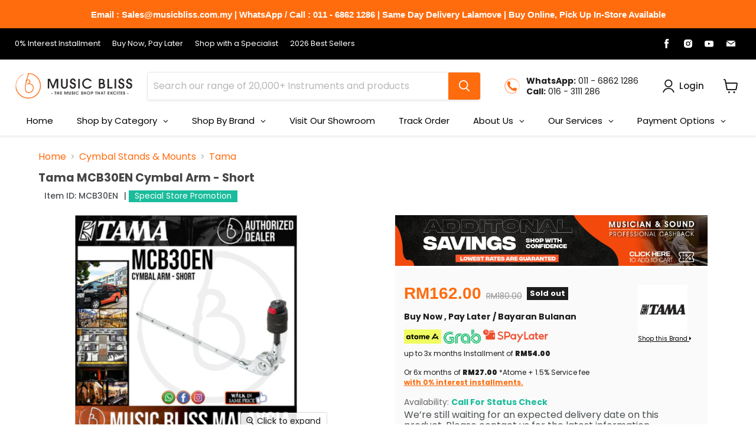

--- FILE ---
content_type: text/html; charset=utf-8
request_url: https://www.musicbliss.com.my/products/tama-mcb30en-malaysia-cymbal-arm
body_size: 82200
content:















<!doctype html>
<html class="no-js no-touch" lang="en">
  <head>
    <script
      src="//d1liekpayvooaz.cloudfront.net/apps/customizery/customizery.js?shop=musicblissmalaysia.myshopify.com"
    ></script>

    <meta charset="utf-8">
    <meta http-equiv="x-ua-compatible" content="IE=edge">
    <link href="//cdnjs.cloudflare.com/ajax/libs/font-awesome/4.7.0/css/font-awesome.min.css" rel="stylesheet" type="text/css" media="all" />

    <link rel="preconnect" href="https://cdn.shopify.com">
    <link rel="preconnect" href="https://fonts.shopifycdn.com">
    <link rel="preconnect" href="https://v.shopify.com">
    <link rel="preconnect" href="https://cdn.shopifycloud.com">

    <title>Tama MCB30EN Cymbal Arm | Music Bliss Malaysia</title>

    <script>
      document.addEventListener('DOMContentLoaded', function () {
        var meta = document.createElement('meta');
        meta.name = 'description';

        // Replace this with your actual meta description logic
        meta.content = 'Buy Tama MCB30EN Low Price/Fast Shipping From Malaysia . Shop Online Or Visit Our Showroom Today.';

        console.log(meta.content);
      });
    </script>

    
      <meta name="description" content="Buy Tama MCB30EN Low Price/Fast Shipping From Malaysia . Shop Online Or Visit Our Showroom Today.">
    

    
  <link rel="shortcut icon" href="//www.musicbliss.com.my/cdn/shop/files/MusicBlissLogo_favicon-01_1_32x32.png?v=1648712746" type="image/png">


    
      <link rel="canonical" href="https://www.musicbliss.com.my/products/tama-mcb30en-malaysia-cymbal-arm">
    

    <meta name="viewport" content="width=device-width">

    
    















<meta property="og:site_name" content="Music Bliss Malaysia">
<meta property="og:url" content="https://www.musicbliss.com.my/products/tama-mcb30en-malaysia-cymbal-arm">
<meta property="og:title" content="Tama MCB30EN Cymbal Arm - Short">
<meta property="og:type" content="website">
<meta property="og:description" content="Buy Tama MCB30EN Low Price/Fast Shipping From Malaysia . Shop Online Or Visit Our Showroom Today.">




    
    
    

    
    
    <meta
      property="og:image"
      content="https://www.musicbliss.com.my/cdn/shop/products/MB-MCB30EN_1200x1200.jpg?v=1599344059"
    />
    <meta
      property="og:image:secure_url"
      content="https://www.musicbliss.com.my/cdn/shop/products/MB-MCB30EN_1200x1200.jpg?v=1599344059"
    />
    <meta property="og:image:width" content="1200" />
    <meta property="og:image:height" content="1200" />
    
    
    <meta property="og:image:alt" content="Tama MCB30EN Cymbal Arm - Short (MCB-30EN/MCB 30EN) - Music Bliss Malaysia" />
  
















<meta name="twitter:title" content="Tama MCB30EN Cymbal Arm | Music Bliss Malaysia">
<meta name="twitter:description" content="Buy Tama MCB30EN Low Price/Fast Shipping From Malaysia . Shop Online Or Visit Our Showroom Today.">


    
    
    
      
      
      <meta name="twitter:card" content="summary">
    
    
    <meta
      property="twitter:image"
      content="https://www.musicbliss.com.my/cdn/shop/products/MB-MCB30EN_1200x1200_crop_center.jpg?v=1599344059"
    />
    <meta property="twitter:image:width" content="1200" />
    <meta property="twitter:image:height" content="1200" />
    
    
    <meta property="twitter:image:alt" content="Tama MCB30EN Cymbal Arm - Short (MCB-30EN/MCB 30EN) - Music Bliss Malaysia" />
  



    <link rel="preload" href="//www.musicbliss.com.my/cdn/fonts/poppins/poppins_n5.ad5b4b72b59a00358afc706450c864c3c8323842.woff2" as="font" crossorigin="anonymous">
    <link rel="preload" as="style" href="//www.musicbliss.com.my/cdn/shop/t/103/assets/theme.css?v=11896321378443903741763538779">

    <script src="//www.searchanise.com/widgets/shopify/init.js?a=3U3Y1s6Z0k"></script>

    
  <script>window.performance && window.performance.mark && window.performance.mark('shopify.content_for_header.start');</script><meta name="google-site-verification" content="RNQrQ4OzMbl2IXspDffaNyt82YtGiJMxvNeyJFz1tlU">
<meta id="shopify-digital-wallet" name="shopify-digital-wallet" content="/29295648/digital_wallets/dialog">
<link rel="alternate" type="application/json+oembed" href="https://www.musicbliss.com.my/products/tama-mcb30en-malaysia-cymbal-arm.oembed">
<script async="async" src="/checkouts/internal/preloads.js?locale=en-MY"></script>
<script id="shopify-features" type="application/json">{"accessToken":"58a68358510737959e352288ca1473e4","betas":["rich-media-storefront-analytics"],"domain":"www.musicbliss.com.my","predictiveSearch":true,"shopId":29295648,"locale":"en"}</script>
<script>var Shopify = Shopify || {};
Shopify.shop = "musicblissmalaysia.myshopify.com";
Shopify.locale = "en";
Shopify.currency = {"active":"MYR","rate":"1.0"};
Shopify.country = "MY";
Shopify.theme = {"name":"Code Updated  - 7 Jan 2026 ( Update FreshChat )","id":138301636656,"schema_name":"Empire","schema_version":"6.0.0","theme_store_id":null,"role":"main"};
Shopify.theme.handle = "null";
Shopify.theme.style = {"id":null,"handle":null};
Shopify.cdnHost = "www.musicbliss.com.my/cdn";
Shopify.routes = Shopify.routes || {};
Shopify.routes.root = "/";</script>
<script type="module">!function(o){(o.Shopify=o.Shopify||{}).modules=!0}(window);</script>
<script>!function(o){function n(){var o=[];function n(){o.push(Array.prototype.slice.apply(arguments))}return n.q=o,n}var t=o.Shopify=o.Shopify||{};t.loadFeatures=n(),t.autoloadFeatures=n()}(window);</script>
<script id="shop-js-analytics" type="application/json">{"pageType":"product"}</script>
<script defer="defer" async type="module" src="//www.musicbliss.com.my/cdn/shopifycloud/shop-js/modules/v2/client.init-shop-cart-sync_IZsNAliE.en.esm.js"></script>
<script defer="defer" async type="module" src="//www.musicbliss.com.my/cdn/shopifycloud/shop-js/modules/v2/chunk.common_0OUaOowp.esm.js"></script>
<script type="module">
  await import("//www.musicbliss.com.my/cdn/shopifycloud/shop-js/modules/v2/client.init-shop-cart-sync_IZsNAliE.en.esm.js");
await import("//www.musicbliss.com.my/cdn/shopifycloud/shop-js/modules/v2/chunk.common_0OUaOowp.esm.js");

  window.Shopify.SignInWithShop?.initShopCartSync?.({"fedCMEnabled":true,"windoidEnabled":true});

</script>
<script>(function() {
  var isLoaded = false;
  function asyncLoad() {
    if (isLoaded) return;
    isLoaded = true;
    var urls = ["https:\/\/omnisnippet1.com\/inShop\/Embed\/shopify.js?shop=musicblissmalaysia.myshopify.com","https:\/\/widget.anycover.co\/widget.js?shop=musicblissmalaysia.myshopify.com","https:\/\/na.shgcdn3.com\/pixel-collector.js?shop=musicblissmalaysia.myshopify.com","https:\/\/searchanise-ef84.kxcdn.com\/widgets\/shopify\/init.js?a=3U3Y1s6Z0k\u0026shop=musicblissmalaysia.myshopify.com","\/\/backinstock.useamp.com\/widget\/21451_1767154881.js?category=bis\u0026v=6\u0026shop=musicblissmalaysia.myshopify.com","\/\/fw-cdn.com\/12103442\/4616601.js?shop=musicblissmalaysia.myshopify.com","https:\/\/d1ggrngj0uwslm.cloudfront.net\/fm_adhoc_scripts\/added_product_cart.js?shop=musicblissmalaysia.myshopify.com","https:\/\/d1ggrngj0uwslm.cloudfront.net\/fm_adhoc_scripts\/viewed_product.js?shop=musicblissmalaysia.myshopify.com"];
    for (var i = 0; i < urls.length; i++) {
      var s = document.createElement('script');
      s.type = 'text/javascript';
      s.async = true;
      s.src = urls[i];
      var x = document.getElementsByTagName('script')[0];
      x.parentNode.insertBefore(s, x);
    }
  };
  if(window.attachEvent) {
    window.attachEvent('onload', asyncLoad);
  } else {
    window.addEventListener('load', asyncLoad, false);
  }
})();</script>
<script id="__st">var __st={"a":29295648,"offset":28800,"reqid":"4fd0501a-ec0f-4e89-b7c5-1c845e51c053-1768357276","pageurl":"www.musicbliss.com.my\/products\/tama-mcb30en-malaysia-cymbal-arm","u":"5a39e4e37cbe","p":"product","rtyp":"product","rid":540788326448};</script>
<script>window.ShopifyPaypalV4VisibilityTracking = true;</script>
<script id="captcha-bootstrap">!function(){'use strict';const t='contact',e='account',n='new_comment',o=[[t,t],['blogs',n],['comments',n],[t,'customer']],c=[[e,'customer_login'],[e,'guest_login'],[e,'recover_customer_password'],[e,'create_customer']],r=t=>t.map((([t,e])=>`form[action*='/${t}']:not([data-nocaptcha='true']) input[name='form_type'][value='${e}']`)).join(','),a=t=>()=>t?[...document.querySelectorAll(t)].map((t=>t.form)):[];function s(){const t=[...o],e=r(t);return a(e)}const i='password',u='form_key',d=['recaptcha-v3-token','g-recaptcha-response','h-captcha-response',i],f=()=>{try{return window.sessionStorage}catch{return}},m='__shopify_v',_=t=>t.elements[u];function p(t,e,n=!1){try{const o=window.sessionStorage,c=JSON.parse(o.getItem(e)),{data:r}=function(t){const{data:e,action:n}=t;return t[m]||n?{data:e,action:n}:{data:t,action:n}}(c);for(const[e,n]of Object.entries(r))t.elements[e]&&(t.elements[e].value=n);n&&o.removeItem(e)}catch(o){console.error('form repopulation failed',{error:o})}}const l='form_type',E='cptcha';function T(t){t.dataset[E]=!0}const w=window,h=w.document,L='Shopify',v='ce_forms',y='captcha';let A=!1;((t,e)=>{const n=(g='f06e6c50-85a8-45c8-87d0-21a2b65856fe',I='https://cdn.shopify.com/shopifycloud/storefront-forms-hcaptcha/ce_storefront_forms_captcha_hcaptcha.v1.5.2.iife.js',D={infoText:'Protected by hCaptcha',privacyText:'Privacy',termsText:'Terms'},(t,e,n)=>{const o=w[L][v],c=o.bindForm;if(c)return c(t,g,e,D).then(n);var r;o.q.push([[t,g,e,D],n]),r=I,A||(h.body.append(Object.assign(h.createElement('script'),{id:'captcha-provider',async:!0,src:r})),A=!0)});var g,I,D;w[L]=w[L]||{},w[L][v]=w[L][v]||{},w[L][v].q=[],w[L][y]=w[L][y]||{},w[L][y].protect=function(t,e){n(t,void 0,e),T(t)},Object.freeze(w[L][y]),function(t,e,n,w,h,L){const[v,y,A,g]=function(t,e,n){const i=e?o:[],u=t?c:[],d=[...i,...u],f=r(d),m=r(i),_=r(d.filter((([t,e])=>n.includes(e))));return[a(f),a(m),a(_),s()]}(w,h,L),I=t=>{const e=t.target;return e instanceof HTMLFormElement?e:e&&e.form},D=t=>v().includes(t);t.addEventListener('submit',(t=>{const e=I(t);if(!e)return;const n=D(e)&&!e.dataset.hcaptchaBound&&!e.dataset.recaptchaBound,o=_(e),c=g().includes(e)&&(!o||!o.value);(n||c)&&t.preventDefault(),c&&!n&&(function(t){try{if(!f())return;!function(t){const e=f();if(!e)return;const n=_(t);if(!n)return;const o=n.value;o&&e.removeItem(o)}(t);const e=Array.from(Array(32),(()=>Math.random().toString(36)[2])).join('');!function(t,e){_(t)||t.append(Object.assign(document.createElement('input'),{type:'hidden',name:u})),t.elements[u].value=e}(t,e),function(t,e){const n=f();if(!n)return;const o=[...t.querySelectorAll(`input[type='${i}']`)].map((({name:t})=>t)),c=[...d,...o],r={};for(const[a,s]of new FormData(t).entries())c.includes(a)||(r[a]=s);n.setItem(e,JSON.stringify({[m]:1,action:t.action,data:r}))}(t,e)}catch(e){console.error('failed to persist form',e)}}(e),e.submit())}));const S=(t,e)=>{t&&!t.dataset[E]&&(n(t,e.some((e=>e===t))),T(t))};for(const o of['focusin','change'])t.addEventListener(o,(t=>{const e=I(t);D(e)&&S(e,y())}));const B=e.get('form_key'),M=e.get(l),P=B&&M;t.addEventListener('DOMContentLoaded',(()=>{const t=y();if(P)for(const e of t)e.elements[l].value===M&&p(e,B);[...new Set([...A(),...v().filter((t=>'true'===t.dataset.shopifyCaptcha))])].forEach((e=>S(e,t)))}))}(h,new URLSearchParams(w.location.search),n,t,e,['guest_login'])})(!0,!0)}();</script>
<script integrity="sha256-4kQ18oKyAcykRKYeNunJcIwy7WH5gtpwJnB7kiuLZ1E=" data-source-attribution="shopify.loadfeatures" defer="defer" src="//www.musicbliss.com.my/cdn/shopifycloud/storefront/assets/storefront/load_feature-a0a9edcb.js" crossorigin="anonymous"></script>
<script data-source-attribution="shopify.dynamic_checkout.dynamic.init">var Shopify=Shopify||{};Shopify.PaymentButton=Shopify.PaymentButton||{isStorefrontPortableWallets:!0,init:function(){window.Shopify.PaymentButton.init=function(){};var t=document.createElement("script");t.src="https://www.musicbliss.com.my/cdn/shopifycloud/portable-wallets/latest/portable-wallets.en.js",t.type="module",document.head.appendChild(t)}};
</script>
<script data-source-attribution="shopify.dynamic_checkout.buyer_consent">
  function portableWalletsHideBuyerConsent(e){var t=document.getElementById("shopify-buyer-consent"),n=document.getElementById("shopify-subscription-policy-button");t&&n&&(t.classList.add("hidden"),t.setAttribute("aria-hidden","true"),n.removeEventListener("click",e))}function portableWalletsShowBuyerConsent(e){var t=document.getElementById("shopify-buyer-consent"),n=document.getElementById("shopify-subscription-policy-button");t&&n&&(t.classList.remove("hidden"),t.removeAttribute("aria-hidden"),n.addEventListener("click",e))}window.Shopify?.PaymentButton&&(window.Shopify.PaymentButton.hideBuyerConsent=portableWalletsHideBuyerConsent,window.Shopify.PaymentButton.showBuyerConsent=portableWalletsShowBuyerConsent);
</script>
<script>
  function portableWalletsCleanup(e){e&&e.src&&console.error("Failed to load portable wallets script "+e.src);var t=document.querySelectorAll("shopify-accelerated-checkout .shopify-payment-button__skeleton, shopify-accelerated-checkout-cart .wallet-cart-button__skeleton"),e=document.getElementById("shopify-buyer-consent");for(let e=0;e<t.length;e++)t[e].remove();e&&e.remove()}function portableWalletsNotLoadedAsModule(e){e instanceof ErrorEvent&&"string"==typeof e.message&&e.message.includes("import.meta")&&"string"==typeof e.filename&&e.filename.includes("portable-wallets")&&(window.removeEventListener("error",portableWalletsNotLoadedAsModule),window.Shopify.PaymentButton.failedToLoad=e,"loading"===document.readyState?document.addEventListener("DOMContentLoaded",window.Shopify.PaymentButton.init):window.Shopify.PaymentButton.init())}window.addEventListener("error",portableWalletsNotLoadedAsModule);
</script>

<script type="module" src="https://www.musicbliss.com.my/cdn/shopifycloud/portable-wallets/latest/portable-wallets.en.js" onError="portableWalletsCleanup(this)" crossorigin="anonymous"></script>
<script nomodule>
  document.addEventListener("DOMContentLoaded", portableWalletsCleanup);
</script>

<link id="shopify-accelerated-checkout-styles" rel="stylesheet" media="screen" href="https://www.musicbliss.com.my/cdn/shopifycloud/portable-wallets/latest/accelerated-checkout-backwards-compat.css" crossorigin="anonymous">
<style id="shopify-accelerated-checkout-cart">
        #shopify-buyer-consent {
  margin-top: 1em;
  display: inline-block;
  width: 100%;
}

#shopify-buyer-consent.hidden {
  display: none;
}

#shopify-subscription-policy-button {
  background: none;
  border: none;
  padding: 0;
  text-decoration: underline;
  font-size: inherit;
  cursor: pointer;
}

#shopify-subscription-policy-button::before {
  box-shadow: none;
}

      </style>

<script>window.performance && window.performance.mark && window.performance.mark('shopify.content_for_header.end');</script>
  





  <script type="text/javascript">
    
      window.__shgMoneyFormat = window.__shgMoneyFormat || {"MYR":{"currency":"MYR","currency_symbol":"RM","currency_symbol_location":"left","decimal_places":2,"decimal_separator":".","thousands_separator":","}};
    
    window.__shgCurrentCurrencyCode = window.__shgCurrentCurrencyCode || {
      currency: "MYR",
      currency_symbol: "RM",
      decimal_separator: ".",
      thousands_separator: ",",
      decimal_places: 2,
      currency_symbol_location: "left"
    };
  </script>




    <link href="//www.musicbliss.com.my/cdn/shop/t/103/assets/theme.css?v=11896321378443903741763538779" rel="stylesheet" type="text/css" media="all" />

    
    <script>
      window.Theme = window.Theme || {};
      window.Theme.routes = {
        root_url: '/',
        account_url: '/account',
        account_login_url: 'https://shopify.com/29295648/account?locale=en&region_country=MY',
        account_logout_url: '/account/logout',
        account_register_url: 'https://shopify.com/29295648/account?locale=en',
        account_addresses_url: '/account/addresses',
        collections_url: '/collections',
        all_products_collection_url: '/collections/all',
        search_url: '/search',
        cart_url: '/cart',
        cart_add_url: '/cart/add',
        cart_change_url: '/cart/change',
        cart_clear_url: '/cart/clear',
        product_recommendations_url: '/recommendations/products',
      };
    </script>
    
    <meta name="google-site-verification" content="oLtoZyHrtYNr8HjY_veLb-Ax3MIGl1hJKyqlGXWTcIc">

    

<script type="text/javascript">
  
    window.SHG_CUSTOMER = null;
  
</script>








    <link href="https://fonts.googleapis.com/css?family=Roboto+Condensed&display=swap" rel="stylesheet">

    <!-- Google Tag Manager -->
    <script>
      (function (w, d, s, l, i) {
        w[l] = w[l] || [];
        w[l].push({ 'gtm.start': new Date().getTime(), event: 'gtm.js' });
        var f = d.getElementsByTagName(s)[0],
          j = d.createElement(s),
          dl = l != 'dataLayer' ? '&l=' + l : '';
        j.async = true;
        j.src = 'https://www.googletagmanager.com/gtm.js?id=' + i + dl;
        f.parentNode.insertBefore(j, f);
      })(window, document, 'script', 'dataLayer', 'GTM-523L9554');
    </script>
    <!-- End Google Tag Manager -->

    <script type="application/ld+json">
      {
        "@context": "https://schema.org",
        "@type": ["LocalBusiness", "MusicStore", "OnlineStore"],
        "@id": "https://www.musicbliss.com.my",
        "name": "Music Bliss",
        "alternateName": "Music Bliss Showroom",
        "description": "Malaysia's premier music store specializing in acoustic guitars, electric guitars, digital pianos, acoustic pianos, grand pianos, acoustic drums, digital drums, recording, PA systems, sound system installation and musical instruments. Online delivery nationwide with showroom in Petaling Jaya, near Kuala Lumpur",
        "image": "https://cdn.shopify.com/s/files/1/2929/5648/files/Capture.png?v=1567436843",
        "logo": "https://www.musicbliss.com.my/cdn/shop/files/Logos-03_522x129.png",
        "url": "https://www.musicbliss.com.my",
        "telephone": "+60 3-77733372",
        "email": "sales@musicbliss.com.my",
        "address": {
          "@type": "PostalAddress",
          "streetAddress": "5-G & 5-1 & 5-2 & 5-3, Petaling Utama Avenue, Jalan PJS 1/50, Petaling Utama",
          "addressLocality": "Petaling Jaya",
          "addressRegion": "Selangor",
          "postalCode": "46150",
          "addressCountry": "MY"
        },
        "geo": {
          "@type": "GeoCoordinates",
          "latitude": 3.07895,
          "longitude": 101.6476
        },
        "openingHoursSpecification": [
          {
            "@type": "OpeningHoursSpecification",
            "dayOfWeek": ["Monday", "Tuesday", "Wednesday", "Thursday", "Friday", "Saturday"],
            "opens": "10:00",
            "closes": "19:00"
          },
          {
            "@type": "OpeningHoursSpecification",
            "dayOfWeek": "Sunday",
            "opens": "10:00",
            "closes": "18:00"
          }
        ],
        "priceRange": "RM10-RM50000",
        "currenciesAccepted": "MYR",
        "paymentAccepted": ["Cash", "Credit Card", "Debit Card", "Online Banking", "E-Wallet"],
        "areaServed": [
          {
            "@type": "Country",
            "name": "Malaysia"
          },
          {
            "@type": "State",
            "name": "Selangor"
          },
          {
            "@type": "State",
            "name": "Kuala Lumpur"
          }
        ],
        "serviceArea": {
          "@type": "Country",
          "name": "Malaysia"
        },
        "makesOffer": {
          "@type": "Offer",
          "name": "Musical Instrument Sales & Delivery",
          "description": "Sales and delivery of musical instruments across Malaysia",
          "availableDeliveryMethod": ["OnSitePickup", "ParcelService", "DeliveryModeOwnFleet"],
          "areaServed": { "@type": "Country", "name": "Malaysia" }
        },
        "knowsAbout": [
          "Musical Instruments",
          "Acoustic Guitars",
          "Electric Guitars",
          "Digital Pianos",
          "Upright Pianos",
          "Acoustic Pianos",
          "Grand Pianos",
          "Acoustic Drums",
          "Digital Drums",
          "PA Systems",
          "Audio Equipment",
          "Music Education",
          "Studio Equipment",
          "Recording Equipment",
          "Sound Systems Installation"
        ],
        "sameAs": [
          "https://www.facebook.com/musicbliss.com.my",
          "https://www.instagram.com/music_bliss/",
          "https://www.youtube.com/channel/UCSLzK8E0i7tDFykDt0EFgrw"
        ]
      }
    </script>

    <!-- New Metafield V2 -->
    <script>
      /* global Shopify, Theme */

      /**
       * Cart Metafields Script
       *
       * Automatically fetches variant metafields and adds them as cart item properties.
       * This ensures that metafields displayed in POS also appear in the website cart.
       *
       * @namespace CartMetafields
       * @description Handles automatic metafield property injection into Shopify cart items
       */

      (function () {
        'use strict';

        /**
         * Configuration object
         * Default baseUrl should match SHOPIFY_APP_URL from .env
         * Can be overridden via window.cartMetafieldsConfig or window.cartMetafieldsBaseUrl
         *
         * @type {Object}
         * @property {string} baseUrl - Base URL for the metafields API endpoint
         * @property {boolean} debug - Enable/disable debug logging
         * @property {boolean} forceReplaceOldProps - Force replace old numeric properties with formatted ones
         * @property {boolean|string} logPrefix - Log prefix string, set to false to disable, or custom string (default: '[Cart Metafields]')
         */
        const config = window.cartMetafieldsConfig || {
          baseUrl: window.cartMetafieldsBaseUrl || 'https://cassnetic-metafield-htwsq.ondigitalocean.app',
          debug: true, // Enable debug by default for troubleshooting
          forceReplaceOldProps: true, // Force replace old numeric properties (like "1", "2") with formatted ones
          logPrefix: '[Cart Metafields CT]', // Log prefix, set to false to disable
        };

        /**
         * Get the log prefix based on config
         *
         * @returns {string|undefined} The prefix to use, or undefined if disabled
         */
        function getLogPrefix() {
          if (config.logPrefix === false || config.logPrefix === '') {
            return undefined;
          }
          return config.logPrefix || '[Cart Metafields]';
        }

        /**
         * Logging helper for debug messages
         * Only logs if debug mode is enabled
         *
         * @param {...*} args - Arguments to log
         */
        function log(...args) {
          if (config.debug) {
            const prefix = getLogPrefix();
            if (prefix) {
              console.log(prefix, ...args);
            } else {
              console.log(...args);
            }
          }
        }

        /**
         * Error logging helper
         * Always logs errors regardless of debug mode
         *
         * @param {...*} args - Arguments to log as errors
         */
        function logError(...args) {
          const prefix = getLogPrefix();
          if (prefix) {
            console.error(prefix, ...args);
          } else {
            console.error(...args);
          }
        }

        /**
         * Get the current shop domain
         * Attempts multiple methods to determine the shop domain for API calls
         *
         * @returns {string|null} The shop domain or null if not found
         */
        function getShopDomain() {
          // Method 1: Check global Shopify object
          if (typeof Shopify !== 'undefined' && Shopify.shop) {
            return Shopify.shop;
          }
          // Method 2: Check window.Shopify object
          if (window.Shopify && window.Shopify.shop) {
            return window.Shopify.shop;
          }
          // Method 3: Extract from hostname if it's a myshopify.com domain
          const hostname = window.location.hostname;
          if (hostname.includes('.myshopify.com')) {
            return hostname;
          }
          // Method 4: Try to extract from theme object if available
          if (typeof Theme !== 'undefined' && Theme.settings && Theme.settings.shop_domain) {
            return Theme.settings.shop_domain;
          }
          return null;
        }

        /**
         * Fetch metafields for a specific variant from the API
         *
         * @param {string|number} variantId - The Shopify variant ID
         * @returns {Promise<Array>} Array of metafield objects with key and value properties
         */
        async function fetchMetafields(variantId) {
          const shopDomain = getShopDomain();
          if (!shopDomain) {
            logError('Could not determine shop domain');
            return [];
          }

          if (!config.baseUrl) {
            logError('baseUrl not configured. Set window.cartMetafieldsConfig.baseUrl in your theme.');
            return [];
          }

          try {
            // Remove trailing slash from baseUrl to avoid double slashes
            const baseUrl = config.baseUrl.replace(/\/+$/, '');
            const url = `${baseUrl}/api/storefront?variantId=${variantId}&shopDomain=${encodeURIComponent(shopDomain)}`;
            log('Fetching metafields from:', url);

            const response = await fetch(url, {
              method: 'GET',
              headers: {
                'Content-Type': 'application/json',
              },
            });

            if (!response.ok) {
              logError('API error', response.status, response.statusText);
              return [];
            }

            const data = await response.json();
            if (data.ok && Array.isArray(data.metafields)) {
              log('Fetched metafields:', data.metafields);
              // Note: The API returns metafields with formatted keys (e.g., "Brand Type" instead of "1")
              // These keys are used directly as cart property names displayed to customers
              return data.metafields;
            }

            // If API returns unexpected format, log and return empty array
            if (!data.ok) {
              logError('API returned error:', data.error || 'Unknown error');
            }

            return [];
          } catch (error) {
            logError('Error fetching metafields', error);
            return [];
          }
        }

        /**
         * Update cart item properties using Shopify's Cart API
         * Primary method using /cart/change.js endpoint with line numbers
         *
         * @param {Object} cartItem - The cart item object from /cart.js
         * @param {Object} newProperties - Object with property key-value pairs to add (formatted metafields)
         * @returns {Promise<boolean>} True if update succeeded, false otherwise
         */
        async function updateCartItemProperties(cartItem, newProperties) {
          if (!cartItem || !newProperties || Object.keys(newProperties).length === 0) {
            log('Invalid parameters for updateCartItemProperties');
            return false;
          }

          try {
            log('Updating cart item properties:', cartItem.key, newProperties);

            // Fetch fresh cart to get accurate line numbers and current properties
            const freshCartResponse = await fetch('/cart.js');
            if (!freshCartResponse.ok) {
              logError('Failed to fetch fresh cart');
              return await updateCartItemPropertiesAlternative(cartItem, newProperties);
            }
            const freshCart = await freshCartResponse.json();

            // Find the current item in the fresh cart to get its current properties
            const currentItem = freshCart.items.find((item) => item.key === cartItem.key);
            if (!currentItem) {
              logError('Item not found in cart, key:', cartItem.key);
              return false;
            }

            // Find the line number for this item
            const lineNumber = freshCart.items.findIndex((item) => item.key === cartItem.key) + 1;

            if (lineNumber <= 0) {
              logError('Item not found in cart, key:', cartItem.key);
              return false;
            }

            log('Using line number:', lineNumber, 'for item key:', cartItem.key);

            // Get current properties and filter out old numeric ones
            const currentProperties = currentItem.properties || {};
            log('Current properties before update:', currentProperties);

            // Build final properties object:
            // 1. Keep non-numeric properties that aren't our metafields (preserve custom properties)
            // 2. Remove all old numeric properties (like "1", "2", etc.)
            // 3. Add our new formatted metafield properties
            const finalProperties = {};

            // First, preserve non-numeric properties that aren't our new metafields
            // This preserves any custom properties the user might have added
            Object.entries(currentProperties).forEach(([key, value]) => {
              // Skip old numeric properties (they will be removed)
              if (/^\d+$/.test(key)) {
                log('Removing old numeric property:', key, '=', value);
                return;
              }
              // Skip properties that start with underscore (internal Shopify properties)
              if (key.startsWith('_')) {
                return;
              }
              // Skip if this property is being replaced by our new formatted property
              // (check if any of our new properties have the same value, indicating it's the same metafield)
              const isBeingReplaced = Object.values(newProperties).includes(value);
              if (!isBeingReplaced) {
                finalProperties[key] = value;
                log('Preserving existing property:', key, '=', value);
              }
            });

            // Then, add our new formatted metafield properties (these will overwrite any matching ones)
            Object.entries(newProperties).forEach(([key, value]) => {
              finalProperties[key] = value;
            });

            log('Final properties to send:', finalProperties);

            // Method 1: Try using /cart/change.js with line number and FormData
            const formData = new FormData();
            formData.append('line', lineNumber.toString());
            formData.append('quantity', (cartItem.quantity || 1).toString());

            // Add ALL final properties - this replaces ALL existing properties
            // Old numeric properties are excluded, so they will be removed
            Object.entries(finalProperties).forEach(([key, value]) => {
              formData.append(`properties[${key}]`, value.toString());
            });

            const response = await fetch('/cart/change.js', {
              method: 'POST',
              body: formData,
            });

            // Log response status for debugging
            log('Cart update response status:', response.status, response.statusText);

            // Check if response is JSON - Shopify .js endpoints return text/javascript but contain JSON
            const contentType = response.headers.get('content-type') || '';
            const responseText = await response.text();

            // Log response preview for debugging
            log('Response content-type:', contentType);
            log('Response preview (first 300 chars):', responseText.substring(0, 300));

            // Shopify .js endpoints return text/javascript but contain JSON
            const isJsonResponse =
              contentType.includes('application/json') ||
              contentType.includes('text/javascript') ||
              contentType.includes('text/json');

            if (!isJsonResponse) {
              logError('Response is not JSON, got:', contentType);
              logError('Response preview:', responseText.substring(0, 200));
              // Try alternative method
              return await updateCartItemPropertiesAlternative(cartItem, newProperties);
            }

            // Parse response even if not OK to see the error
            let responseData;
            try {
              responseData = JSON.parse(responseText);
              log('Parsed response data:', responseData);
            } catch (parseError) {
              logError('Failed to parse response:', parseError);
              logError('Response text:', responseText.substring(0, 500));
              return await updateCartItemPropertiesAlternative(cartItem, newProperties, freshCart);
            }

            // Check for errors in response
            if (!response.ok || responseData.status === 'bad_request' || responseData.errors) {
              logError('Failed to update cart properties', response.status);
              logError('Error response:', responseData);

              // If it's a bad_request about line/id, try alternative method
              if (
                responseData.status === 'bad_request' &&
                responseData.message &&
                responseData.message.includes('no valid id or line')
              ) {
                log('Bad request for line/id, trying alternative method');
                return await updateCartItemPropertiesAlternative(cartItem, newProperties, freshCart);
              }
              return false;
            }

            // Response already parsed above
            const updatedCart = responseData;

            // Verify the update worked by checking the returned cart item properties
            // Note: Shopify may regenerate the item key when properties change, so we match by variant_id
            const updatedItem = updatedCart.items.find(
              (item) => item.variant_id === cartItem.variant_id || item.key === cartItem.key
            );
            if (updatedItem) {
              const updatedProps = updatedItem.properties || {};
              log('Cart updated successfully. Updated item properties:', updatedProps);
              log('Updated item key:', updatedItem.key, '(original key:', cartItem.key + ')');

              // Verify that our properties were actually added
              const expectedKeys = Object.keys(finalProperties);
              const actualKeys = Object.keys(updatedProps);
              const missingKeys = expectedKeys.filter((key) => !actualKeys.includes(key));
              const wrongValues = expectedKeys.filter(
                (key) => updatedProps[key] !== finalProperties[key]
              );

              if (missingKeys.length > 0) {
                logError('Warning: Some properties were not added:', missingKeys);
              }
              if (wrongValues.length > 0) {
                logError('Warning: Some properties have wrong values:', wrongValues);
              }
              if (missingKeys.length === 0 && wrongValues.length === 0) {
                log('All properties verified successfully in cart response');
              }

              // Check if old numeric properties are still present (they shouldn't be)
              const stillHasNumericProps = Object.keys(updatedProps).some((key) => /^\d+$/.test(key));
              if (stillHasNumericProps) {
                logError('Warning: Old numeric properties still present after update:', updatedProps);
              }
            } else {
              logError(
                'Warning: Updated item not found in cart response. Looking for variant_id:',
                cartItem.variant_id,
                'or key:',
                cartItem.key
              );
              logError('Available items:', updatedCart.items?.map((i) => ({ variant_id: i.variant_id, key: i.key })));
            }

            // Verify properties were actually saved by fetching cart again after a short delay
            // This ensures the server has processed the update
            // Note: Use variant_id for matching since Shopify may regenerate item keys
            setTimeout(async () => {
              try {
                const verifyCartResponse = await fetch('/cart.js');
                if (verifyCartResponse.ok) {
                  const verifyCart = await verifyCartResponse.json();
                  // Match by variant_id since Shopify regenerates keys when properties change
                  const verifyItem = verifyCart.items.find(
                    (item) => item.variant_id === cartItem.variant_id
                  );
                  if (verifyItem) {
                    const verifyProps = verifyItem.properties || {};
                    const expectedKeys = Object.keys(finalProperties);
                    const actualKeys = Object.keys(verifyProps);
                    const allPresent = expectedKeys.every(
                      (key) => actualKeys.includes(key) && verifyProps[key] === finalProperties[key]
                    );

                    if (allPresent) {
                      log('Verification successful: All properties confirmed in cart');
                      log('Verified item key:', verifyItem.key, '(original key:', cartItem.key + ')');
                    } else {
                      logError('Verification failed: Properties not found in cart after update');
                      logError('Expected:', finalProperties);
                      logError('Actual:', verifyProps);
                    }
                  } else {
                    logError(
                      'Verification failed: Item not found in cart. Looking for variant_id:',
                      cartItem.variant_id
                    );
                  }
                }
              } catch (verifyError) {
                logError('Error during verification:', verifyError);
              }
            }, 500); // Wait 500ms before verification

            // Trigger cart update events
            if (typeof window !== 'undefined') {
              // Custom event
              window.dispatchEvent(new CustomEvent('cart:updated', { detail: updatedCart }));

              // Shopify theme events
              if (typeof document !== 'undefined') {
                document.dispatchEvent(new CustomEvent('cart:refresh'));
                document.dispatchEvent(new CustomEvent('cart:updated'));
              }

              // Dawn theme event - delay slightly to prevent immediate re-processing
              if (typeof Theme !== 'undefined') {
                setTimeout(() => {
                  window.dispatchEvent(new CustomEvent('theme:cart:change'));
                }, 100);
              }
            }

            return true;
          } catch (error) {
            logError('Error updating cart properties', error);
            // Try alternative method on error
            return await updateCartItemPropertiesAlternative(cartItem, newProperties);
          }
        }

        /**
         * Alternative method to update cart item properties
         * Fallback method when primary method fails, uses different cart identification
         *
         * @param {Object} cartItem - The cart item object from /cart.js
         * @param {Object} newProperties - Object with property key-value pairs to add (formatted metafields)
         * @param {Object|null} providedCart - Optional cart object to avoid extra fetch
         * @returns {Promise<boolean>} True if update succeeded, false otherwise
         */
        async function updateCartItemPropertiesAlternative(cartItem, newProperties, providedCart = null) {
          try {
            log('Trying alternative cart update method');

            // Build form data - Shopify expects 'line' for line number
            const formData = new FormData();

            // Use provided cart or fetch fresh one
            let currentCart = providedCart;
            if (!currentCart) {
              const currentCartResponse = await fetch('/cart.js');
              if (!currentCartResponse.ok) {
                logError('Failed to fetch cart for line number');
                return false;
              }
              currentCart = await currentCartResponse.json();
            }

            // Find the current item to get its properties
            const currentItem = currentCart.items.find((item) => item.key === cartItem.key);
            if (!currentItem) {
              logError('Item not found in cart for alternative method');
              return false;
            }

            const lineNumber = currentCart.items.findIndex((item) => item.key === cartItem.key) + 1;

            if (lineNumber > 0) {
              formData.append('line', lineNumber.toString());
            } else {
              // Fallback to id if line number not found
              formData.append('id', cartItem.key);
            }

            formData.append('quantity', (cartItem.quantity || 1).toString());

            // Build final properties (same logic as primary method)
            const currentProperties = currentItem.properties || {};
            const finalProperties = {};

            // Preserve non-numeric properties that aren't our metafields
            Object.entries(currentProperties).forEach(([key, value]) => {
              if (/^\d+$/.test(key)) {
                log('Alternative method: Removing old numeric property:', key);
                return;
              }
              if (key.startsWith('_')) {
                return;
              }
              const isBeingReplaced = Object.values(newProperties).includes(value);
              if (!isBeingReplaced) {
                finalProperties[key] = value;
              }
            });

            // Add new formatted properties
            Object.entries(newProperties).forEach(([key, value]) => {
              finalProperties[key] = value;
            });

            log('Alternative method: Final properties to send:', finalProperties);

            // Add properties to form data - Shopify expects properties[name] = value
            Object.entries(finalProperties).forEach(([key, value]) => {
              formData.append(`properties[${key}]`, value.toString());
            });

            const response = await fetch('/cart/change.js', {
              method: 'POST',
              body: formData,
            });

            const contentType = response.headers.get('content-type') || '';
            const responseText = await response.text();

            // Shopify .js endpoints return text/javascript but contain JSON
            const isJsonResponse =
              contentType.includes('application/json') ||
              contentType.includes('text/javascript') ||
              contentType.includes('text/json');

            if (!isJsonResponse) {
              logError('Alternative method also returned non-JSON:', contentType);
              logError('Response preview:', responseText.substring(0, 200));
              return false;
            }

            if (!response.ok) {
              logError('Alternative method failed', response.status, responseText.substring(0, 200));

              // Try parsing error response to see the actual error
              try {
                const errorData = JSON.parse(responseText);
                logError('Error details:', errorData);
              } catch (e) {
                // Not JSON, ignore
              }
              return false;
            }

            let updatedCart;
            try {
              updatedCart = JSON.parse(responseText);
            } catch (parseError) {
              logError('Alternative method: Failed to parse JSON:', parseError);
              logError('Response text:', responseText.substring(0, 500));
              return false;
            }
            log('Cart updated successfully (alternative method)');

            // Trigger events
            if (typeof window !== 'undefined') {
              window.dispatchEvent(new CustomEvent('cart:updated', { detail: updatedCart }));
              if (typeof document !== 'undefined') {
                document.dispatchEvent(new CustomEvent('cart:refresh'));
              }
            }

            return true;
          } catch (error) {
            logError('Alternative method also failed', error);
            return false;
          }
        }

        /**
         * Track recently processed items to prevent duplicate processing
         * Key: variant_id (string), Value: timestamp of last processing
         * We use variant_id instead of item key because Shopify regenerates keys when properties change
         *
         * @type {Map<string, number>}
         */
        const recentlyProcessed = new Map();
        const PROCESSING_COOLDOWN = 2000; // 2 seconds cooldown between processing same item

        /**
         * Check if an item was recently processed
         * Uses variant_id since Shopify may regenerate item keys when properties change
         *
         * @param {string|number} variantId - The variant ID
         * @returns {boolean} True if item was recently processed
         */
        function wasRecentlyProcessed(variantId) {
          const variantIdStr = String(variantId);
          const lastProcessed = recentlyProcessed.get(variantIdStr);
          if (!lastProcessed) {
            return false;
          }
          const timeSinceLastProcess = Date.now() - lastProcessed;
          return timeSinceLastProcess < PROCESSING_COOLDOWN;
        }

        /**
         * Mark an item as recently processed
         * Uses variant_id since Shopify may regenerate item keys when properties change
         *
         * @param {string|number} variantId - The variant ID
         */
        function markAsProcessed(variantId) {
          const variantIdStr = String(variantId);
          recentlyProcessed.set(variantIdStr, Date.now());
        }

        /**
         * Process all cart items and add metafields as properties
         * Main workflow function that orchestrates fetching cart, metafields, and updating properties
         *
         * @returns {Promise<void>}
         */
        async function processCartItems() {
          try {
            // Get cart using Theme.routes if available (for theme compatibility)
            const cartUrl =
              typeof Theme !== 'undefined' && Theme.routes && Theme.routes.cart_url
                ? `${Theme.routes.cart_url}.js`
                : '/cart.js';

            log('Fetching cart from:', cartUrl);

            const cartResponse = await fetch(cartUrl);
            if (!cartResponse.ok) {
              logError('Failed to fetch cart', cartResponse.status);
              return;
            }

            const cart = await cartResponse.json();

            if (!cart.items || cart.items.length === 0) {
              log('Cart is empty');
              return;
            }

            log('Processing', cart.items.length, 'cart items');

            // Process each item sequentially to avoid race conditions and API rate limiting
            for (let i = 0; i < cart.items.length; i++) {
              const item = cart.items[i];

              // Skip if this item was recently processed (prevents duplicate processing from event loops)
              // Use variant_id since Shopify may regenerate item keys when properties change
              if (wasRecentlyProcessed(item.variant_id)) {
                log('Item', item.variant_id, 'was recently processed, skipping to avoid duplicate updates');
                continue;
              }

              // Check for old numeric properties that need to be replaced
              // Old format used numeric keys like "1", "2", etc. which are not user-friendly
              const existingProperties = item.properties || {};
              const hasOldNumericProps = Object.keys(existingProperties).some((key) => {
                // Check if key is just a number (old format like "1", "2", etc.)
                return /^\d+$/.test(key);
              });

              // Check if our formatted metafield properties already exist
              // Formatted keys are human-readable like "Brand Type", "Test Var", etc.
              const hasFormattedProps = Object.keys(existingProperties).some((key) => {
                // Our formatted keys are typically "Brand Type", "Test Var", etc.
                // Check for capitalized words pattern (not just numbers)
                // Pattern: Starts with capital, may have spaces and more capitalized words
                return /^[A-Z][a-z]+(\s[A-Z][a-z]+)*(\s\d+)?$/.test(key);
              });

              // Optimization: Skip items that already have formatted properties and no old numeric ones
              // This prevents unnecessary API calls and cart updates
              if (hasFormattedProps && !hasOldNumericProps) {
                log('Item', item.variant_id, 'already has formatted metafield properties, skipping');
                continue;
              }

              // If there are old numeric properties, we MUST process to replace them
              // even if formatted properties also exist (to ensure old ones are removed)
              if (hasOldNumericProps) {
                log('Item', item.variant_id, 'has old numeric properties, will replace with formatted ones');
                // Force processing to replace old properties
              }

              const variantId = item.variant_id;
              if (!variantId) {
                log('Item missing variant_id, skipping');
                continue;
              }

              log('Processing variant:', variantId, 'item index:', i);

              // Fetch metafields for this variant
              const metafields = await fetchMetafields(variantId);

              if (metafields.length === 0) {
                log('No metafields found for variant:', variantId);
                continue;
              }

            // Helper function to format array values and handle list items splitting
            const formatMetafieldValue = (value) => {
              if (!value) return value;

              // Check if the value is a JSON array string
              if (typeof value === 'string' && value.trim().startsWith('[') && value.trim().endsWith(']')) {
                try {
                  const parsed = JSON.parse(value);
                  if (Array.isArray(parsed)) {
                    // Format as HTML bullet list for better display in cart
                    return parsed.map(item => `• ${item}`).join('\n');
                  }
                } catch (e) {
                  // If parsing fails, return original value
                  log('Failed to parse array value:', value, 'Error:', e);
                }
              }

              // Special handling for list format metafields
              if (typeof value === 'string') {
                // First, try to parse as JSON array (Single line text (List) format)
                if (value.trim().startsWith('[') && value.trim().endsWith(']')) {
                  try {
                    const parsed = JSON.parse(value);
                    if (Array.isArray(parsed) && parsed.length > 1) {
                      return {
                        _shouldSplit: true,
                        _items: parsed
                      };
                    }
                  } catch (e) {
                    // If JSON parsing fails, continue to other methods
                    log('Failed to parse list value as JSON:', value, 'Error:', e);
                  }
                }

                // Check if value contains bullet points (•) - split into separate items
                if (value.includes('•')) {
                  const items = value.split('•').map(item => item.trim()).filter(item => item);
                  if (items.length > 1) {
                    // Return an object indicating this should be split into multiple properties
                    return {
                      _shouldSplit: true,
                      _items: items
                    };
                  }
                }

                // Check if value contains commas (comma-separated list)
                if (value.includes(',')) {
                  const items = value.split(',').map(item => item.trim()).filter(item => item);
                  if (items.length > 1) {
                    return {
                      _shouldSplit: true,
                      _items: items
                    };
                  }
                }
              }

              // Return original value if not an array or bundle items
              return value;
            };

            // Build properties object from fetched metafields
            // The metafield.key is already formatted by the API (e.g., "Brand Type" instead of "1")
            // This key will be used as the cart property name displayed to customers
            const properties = {};
            metafields.forEach((metafield) => {
              if (metafield.key && metafield.value) {
                // Format the value (convert arrays to bullet lists or handle bundle splitting)
                const formattedValue = formatMetafieldValue(metafield.value);

                // Check if this should be split into multiple properties (bundle items)
                if (formattedValue && typeof formattedValue === 'object' && formattedValue._shouldSplit) {
                  log('Splitting list items for:', metafield.key);

                  // Add each bundle item as a separate numbered property
                  formattedValue._items.forEach((item, itemIndex) => {
                    const numberedKey = `${metafield.key} ${itemIndex + 1}`;
                    properties[numberedKey] = item;
                  });
                } else {
                  // Store the formatted value as-is
                  properties[metafield.key] = formattedValue;
                }
              } else {
                log('Skipping invalid metafield (missing key or value):', metafield);
              }
            });

              // If there are old numeric properties, we need to explicitly remove them
              // by not including them in the update. Shopify's /cart/change.js replaces ALL
              // properties with the ones we send, so old numeric ones will be automatically removed
              if (hasOldNumericProps) {
                log('Removing old numeric properties and replacing with formatted ones');
                // Only include our new formatted properties - old numeric ones will be removed
              }

              // Add properties to cart item
              if (Object.keys(properties).length > 0) {
                log('Adding properties to item:', properties);
                log('Cart item key:', item.key);
                log('Cart item variant_id:', item.variant_id);
                log('Cart item line number (expected):', i + 1);

                const success = await updateCartItemProperties(item, properties);

                if (!success) {
                  logError('Failed to add properties to item:', item.key, '(variant_id:', item.variant_id + ')');
                  // Wait a bit longer on failure before retrying next item
                  await new Promise((resolve) => setTimeout(resolve, 500));
                } else {
                  // Mark as processed to prevent duplicate processing
                  // Use variant_id since Shopify may regenerate item keys when properties change
                  markAsProcessed(item.variant_id);
                  log('Successfully updated item properties, marked as processed (variant_id):', item.variant_id);
                  // Small delay to avoid rate limiting
                  await new Promise((resolve) => setTimeout(resolve, 300));
                }
              }
            }
          } catch (error) {
            logError('Error processing cart', error);
          }
        }

        /**
         * Debounce timer for processCartItems to prevent rapid-fire execution
         *
         * @type {number|null}
         */
        let processCartItemsTimer = null;
        const PROCESS_CART_DEBOUNCE = 1000; // 1 second debounce for event-triggered processing

        /**
         * Debounced version of processCartItems for event listeners
         * Prevents rapid-fire processing when multiple events fire in quick succession
         */
        function debouncedProcessCartItems() {
          // Clear existing timer
          if (processCartItemsTimer) {
            clearTimeout(processCartItemsTimer);
          }
          // Set new timer
          processCartItemsTimer = setTimeout(() => {
            processCartItems();
            processCartItemsTimer = null;
          }, PROCESS_CART_DEBOUNCE);
        }

        /**
         * Initialize the cart metafields script
         * Sets up event listeners for cart changes and processes cart on page load
         */
        function init() {
          log('Initializing cart metafields script');

          // Process cart on page load with delay to ensure cart is fully loaded
          if (document.readyState === 'loading') {
            document.addEventListener('DOMContentLoaded', () => {
              setTimeout(processCartItems, 500); // Delay to ensure cart is loaded
            });
          } else {
            setTimeout(processCartItems, 500);
          }

          // Listen for custom cart update events
          if (typeof window !== 'undefined') {
            // Generic cart add event
            window.addEventListener('cart:add', () => {
              log('Cart add event detected');
              debouncedProcessCartItems();
            });
            // Generic cart update event
            window.addEventListener('cart:update', () => {
              log('Cart update event detected');
              debouncedProcessCartItems();
            });

            // Dawn theme specific events
            if (typeof Theme !== 'undefined') {
              window.addEventListener('theme:cart:change', () => {
                log('Theme cart change event detected');
                debouncedProcessCartItems();
              });
            }
          }

          // Listen for form submissions that add to cart
          // This catches traditional form-based add-to-cart actions
          document.addEventListener('submit', function (e) {
            const form = e.target;
            if (form && form.action && (form.action.includes('/cart/add') || form.action.includes('/cart/add.js'))) {
              log('Cart add form submitted');
              // Wait longer for form submission to complete and cart to update, then use debounced processing
              setTimeout(debouncedProcessCartItems, 1000);
            }
          });

          // Listen for AJAX cart updates (Dawn and other modern themes)
          // Catches programmatic add-to-cart button clicks
          document.addEventListener(
            'click',
            function (e) {
              const target = e.target.closest(
                '[data-action="add-to-cart"], .product-form__submit, button[type="submit"][form*="product"]'
              );
              if (target) {
                log('Add to cart button clicked');
                // Wait longer for AJAX request to complete, then use debounced processing
                setTimeout(debouncedProcessCartItems, 1500);
              }
            },
            true
          ); // Use capture phase to catch early, before other handlers
        }

        /**
         * Auto-initialize the script when DOM is ready
         * Handles both cases: DOM already loaded or still loading
         */
        if (typeof window !== 'undefined') {
          if (document.readyState === 'loading') {
            document.addEventListener('DOMContentLoaded', init);
          } else {
            // DOM already loaded, initialize immediately
            init();
          }
        }
      })();

      /**
       * Cart Properties Display Formatter
       * Groups numbered properties (e.g., "Bundle Items 1", "Bundle Items 2") under a single heading
       * and converts snake_case keys to Title Case
       */
      (function() {
        'use strict';

        /**
         * Convert snake_case to Title Case
         * @param {string} str - The string to convert
         * @returns {string} - The formatted string
         */
        function formatKeyToTitleCase(str) {
          if (!str) return str;
          if (!str.includes('_')) return str;

          return str
            .split('_')
            .map(word => word.charAt(0).toUpperCase() + word.slice(1).toLowerCase())
            .join(' ');
        }

        /**
         * Format cart item properties display
         * Groups numbered properties and formats keys
         * Works for both cart and checkout pages
         */
        function formatCartProperties() {
          // Check if we're on checkout page
          const isCheckout = window.location.pathname.includes('/checkouts/') ||
                            window.location.pathname.includes('/checkout') ||
                            document.querySelector('[data-checkout], .checkout, #checkout');

          // Find all cart/checkout items - different selectors for cart vs checkout
          let cartItems;
          if (isCheckout) {
            // Checkout page selectors
            cartItems = document.querySelectorAll('.product-table__row, .product, [data-product], .order-summary__section__content .product, .product__description');
          } else {
            // Cart page selectors
            cartItems = document.querySelectorAll('[data-cart-item], .cart-item, .cart__item');
          }

          cartItems.forEach((cartItem) => {
            // Find properties container - try multiple selectors for both cart and checkout
            let propertiesContainer = cartItem.querySelector('.cart-item__properties, .cart-item-properties, [data-cart-item-properties], .product-properties, .product__description__property, .product__description__name, [class*="property"]');

            if (!propertiesContainer) {
              // Try to find where properties might be displayed
              const itemDetails = cartItem.querySelector('.cart-item__details, .cart-item-details, .cart__item-details, .product__description, .product-table__cell--product');
              if (itemDetails) {
                // Look for existing properties or create container
                propertiesContainer = itemDetails.querySelector('.cart-item__properties, .cart-item-properties, .product__description__property, [class*="property"]');
                if (!propertiesContainer) {
                  // Properties might be direct children, check for property-like elements
                  const propertyElements = itemDetails.querySelectorAll('[class*="property"], [data-property], dt, dd, .product__description__property, .product__description__name');
                  if (propertyElements.length > 0) {
                    propertiesContainer = propertyElements[0].parentElement;
                  } else {
                    // For checkout, properties might be in the same container as product description
                    propertiesContainer = itemDetails;
                  }
                }
              }
            }

            if (!propertiesContainer) return;

            // Get all property elements - checkout uses different structure
            let propertyElements = propertiesContainer.querySelectorAll('[class*="property"], [data-property], dt, .property, .cart-item-property, .product__description__property, .product__description__name');

            // If no property elements found, try to find text nodes that look like properties
            if (propertyElements.length === 0 && isCheckout) {
              // Checkout might have properties as text nodes or in different structure
              const textContent = propertiesContainer.textContent || '';
              // Look for patterns like "Bundle items 1:", "Warranty:", etc.
              if (textContent.match(/:\s*[A-Z0-9]/)) {
                // Properties might be in the text, try to find parent elements
                propertyElements = propertiesContainer.querySelectorAll('span, div, p, li');
              }
            }

            if (propertyElements.length === 0) return;

            // Group properties
            const properties = new Map();
            const numberedGroups = new Map();
            const processedKeys = new Set();

            propertyElements.forEach((propEl) => {
              // Try to extract key and value from different structures
              let key, value, keyEl, valueEl;

              // Check if it's a dt/dd pair
              if (propEl.tagName === 'DT') {
                keyEl = propEl;
                valueEl = propEl.nextElementSibling;
                if (valueEl && valueEl.tagName === 'DD') {
                  key = keyEl.textContent.trim();
                  value = valueEl.textContent.trim();
                }
              } else {
                // Try to find key and value within the element
                keyEl = propEl.querySelector('[class*="name"], [class*="key"], .property-name, .property-key, strong, b, .product__description__name');
                valueEl = propEl.querySelector('[class*="value"], .property-value, .product__description__property, span:not([class*="name"]):not([class*="key"])');

                if (keyEl && valueEl) {
                  key = keyEl.textContent.trim().replace(':', '');
                  value = valueEl.textContent.trim();
                } else if (keyEl && !valueEl) {
                  // Checkout might have key and value in same element or next sibling
                  const text = keyEl.textContent.trim();
                  const colonIndex = text.indexOf(':');
                  if (colonIndex > 0) {
                    key = text.substring(0, colonIndex).trim();
                    value = text.substring(colonIndex + 1).trim();
                  } else {
                    // Value might be in next sibling
                    const nextSibling = propEl.nextElementSibling;
                    if (nextSibling) {
                      key = text.replace(':', '').trim();
                      value = nextSibling.textContent.trim();
                    }
                  }
                } else {
                  // Try to parse from text content (most common for checkout)
                  const text = propEl.textContent.trim();
                  const colonIndex = text.indexOf(':');
                  if (colonIndex > 0) {
                    key = text.substring(0, colonIndex).trim();
                    value = text.substring(colonIndex + 1).trim();
                  } else {
                    // Might be just the value, check previous sibling for key
                    const prevSibling = propEl.previousElementSibling;
                    if (prevSibling && prevSibling.textContent.includes(':')) {
                      const prevText = prevSibling.textContent.trim();
                      const prevColonIndex = prevText.indexOf(':');
                      if (prevColonIndex > 0) {
                        key = prevText.substring(0, prevColonIndex).trim();
                        value = text.trim();
                      }
                    }
                  }
                }
              }

              if (!key || !value) return;

              // Skip if this looks like it's already been processed (has our formatted class)
              if (propEl.closest('.cart-item-properties-formatted')) return;

              // Convert snake_case to Title Case
              const formattedKey = formatKeyToTitleCase(key);

              // Check if this is a numbered property (ends with space + number)
              const keyParts = formattedKey.split(' ');
              if (keyParts.length > 1) {
                const lastPart = keyParts[keyParts.length - 1];
                if (/^[1-9]\d*$/.test(lastPart)) {
                  // This is a numbered property
                  const baseName = keyParts.slice(0, -1).join(' ');

                  if (!numberedGroups.has(baseName)) {
                    numberedGroups.set(baseName, []);
                  }
                  numberedGroups.get(baseName).push({
                    number: parseInt(lastPart),
                    value: value,
                    element: propEl
                  });
                  processedKeys.add(key);
                  return;
                }
              }

              // Regular property
              if (!processedKeys.has(key)) {
                properties.set(formattedKey, {
                  value: value,
                  element: propEl
                });
                processedKeys.add(key);
              }
            });

            // If we found numbered groups, rebuild the display
            if (numberedGroups.size > 0) {
              // Create a new container or use existing
              const newContainer = document.createElement('div');
              newContainer.className = 'cart-item-properties-formatted';

              // Add grouped numbered properties first
              numberedGroups.forEach((items, baseName) => {
                // Sort by number
                items.sort((a, b) => a.number - b.number);

                const groupDiv = document.createElement('div');
                groupDiv.className = 'property-group';
                groupDiv.style.marginTop = '0.5rem';

                const title = document.createElement('strong');
                title.textContent = baseName + ':';
                groupDiv.appendChild(title);

                const list = document.createElement('ul');
                list.style.margin = '0.25rem 0';
                list.style.paddingLeft = '1.5rem';
                list.style.listStyle = 'disc';

                items.forEach((item) => {
                  const listItem = document.createElement('li');
                  listItem.textContent = item.value;
                  list.appendChild(listItem);
                });

                groupDiv.appendChild(list);
                newContainer.appendChild(groupDiv);
              });

              // Add non-numbered properties
              properties.forEach((prop, key) => {
                const propDiv = document.createElement('div');
                propDiv.className = 'property';
                propDiv.style.marginTop = '0.5rem';

                const title = document.createElement('strong');
                title.textContent = key + ': ';
                propDiv.appendChild(title);

                const valueSpan = document.createTextNode(prop.value);
                propDiv.appendChild(valueSpan);

                newContainer.appendChild(propDiv);
              });

              // Replace old properties with new formatted ones
              // Hide old properties
              propertyElements.forEach(el => {
                el.style.display = 'none';
              });

              // Insert new container
              propertiesContainer.appendChild(newContainer);
            } else {
              // Just format the keys (convert snake_case to Title Case)
              properties.forEach((prop, formattedKey) => {
                const originalKey = Array.from(properties.keys()).find(k => formatKeyToTitleCase(k) === formattedKey);
                if (originalKey && originalKey !== formattedKey) {
                  // Update the key display
                  if (prop.element.querySelector('[class*="name"], [class*="key"], .property-name, strong, b')) {
                    prop.element.querySelector('[class*="name"], [class*="key"], .property-name, strong, b').textContent = formattedKey + ':';
                  } else if (prop.element.tagName === 'DT') {
                    prop.element.textContent = formattedKey + ':';
                  }
                }
              });
            }
          });
        }

        // Run on page load and after cart/checkout updates
        function initCartPropertiesFormatter() {
          formatCartProperties();

          // Also run after cart updates
          if (typeof window !== 'undefined') {
            window.addEventListener('cart:updated', () => {
              setTimeout(formatCartProperties, 100);
            });
            document.addEventListener('cart:refresh', () => {
              setTimeout(formatCartProperties, 100);
            });

            // Checkout-specific events
            window.addEventListener('checkout:updated', () => {
              setTimeout(formatCartProperties, 100);
            });

            // Use MutationObserver for checkout pages (Shopify checkout updates dynamically)
            const observer = new MutationObserver((mutations) => {
              let shouldFormat = false;
              mutations.forEach((mutation) => {
                if (mutation.addedNodes.length > 0 || mutation.type === 'childList') {
                  shouldFormat = true;
                }
              });
              if (shouldFormat) {
                setTimeout(formatCartProperties, 200);
              }
            });

            // Observe checkout order summary for changes
            const checkoutContainer = document.querySelector('.order-summary, .order-summary__section, [data-order-summary]');
            if (checkoutContainer) {
              observer.observe(checkoutContainer, {
                childList: true,
                subtree: true
              });
            }

            // Also observe the main checkout content
            const mainCheckout = document.querySelector('.main__content, .checkout, [data-checkout]');
            if (mainCheckout) {
              observer.observe(mainCheckout, {
                childList: true,
                subtree: true
              });
            }
          }
        }

        // Initialize
        if (typeof window !== 'undefined') {
          if (document.readyState === 'loading') {
            document.addEventListener('DOMContentLoaded', initCartPropertiesFormatter);
          } else {
            initCartPropertiesFormatter();
          }

          // For checkout pages, also run after a delay to catch dynamic content
          if (window.location.pathname.includes('/checkout') || window.location.pathname.includes('/checkouts/')) {
            setTimeout(formatCartProperties, 500);
            setTimeout(formatCartProperties, 1500);
          }
        }
      })();
    </script>
  





<!-- BEGIN app block: shopify://apps/multi-location-inv/blocks/app-embed/982328e1-99f7-4a7e-8266-6aed71bf0021 -->


  
    <script src="https://cdn.shopify.com/extensions/019baa18-42e2-7f6d-a480-2486dbc2d538/inventory-info-theme-exrtensions-177/assets/common.bundle.js"></script>
  

<style>
  .iia-icon svg{height:18px;width:18px}.iia-disabled-button{pointer-events:none}.iia-hidden {display: none;}
</style>
<script>
      window.inventoryInfo = window.inventoryInfo || {};
      window.inventoryInfo.shop = window.inventoryInfo.shop || {};
      window.inventoryInfo.shop.shopifyDomain = 'musicblissmalaysia.myshopify.com';
      window.inventoryInfo.shop.locale = 'en';
      window.inventoryInfo.pageType = 'product';
      
        window.inventoryInfo.settings = {"onBoarding":{"theme":{"themeSelectionStep":{"complete":true,"data":{"themeId":"131467182128"}},"appEmbedStep":{"skipped":true},"productPageStep":{"skipped":true},"appBlockStep":{"skipped":true}}},"drawer":true,"uiEnabled":true,"qtyBold":true,"threshold":true,"stockMessageRules":[{"operator":"<=","qty":0,"msg":"{{location-name}} <br>{{threshold-message}} <br>","threshold":"NONE","thresholdColor":"#9b9b9b","titleMsg":"<span class='iiaLocation' style='font-weight: normal; color: #000000'>Seaside Market</span> <br><span class='iiaStockThreshold' style=color:#9b9b9b;>NONE</span> <br>"},{"operator":">","qty":0,"msg":"{{location-name}} <br>{{threshold-message}} <br>","threshold":"In Stock","thresholdColor":"#15a230","titleMsg":"<span class='iiaLocation' style='font-weight: normal; color: #000000'>City Centre Plaza</span> <br><span class='iiaStockThreshold' style=color:#15a230;>In Stock</span> <br>"}],"productWidgetTemplate":"default","incomingStock":false,"css":".iia-location-info%20%7B%0A%20%20%20%20display%3A%20flex%3B%0A%20%20%20%20flex-direction%3A%20column%3B%0A%20%20%20%20gap%3A%200.5rem%3B%0A%7D%0A.iia-list-item%20%7B%0A%20%20%20%20padding%3A%207px%3B%0A%20%20%20%20margin%3A%2010px%200%3B%0A%7D%0A%0A.iia-location-info%20Div%3Aempty%20%7B%0A%20%20%20%20display%3A%20none%3B%0A%7D%0A%23inventory-info-app%7B%0Ajustify-content%20%3A%20end%3B%0Adisplay%3A%20flex%3B%0A%7D%0A%0Adiv%23inventory-info-app%20%7B%0A%20%20%20%20padding%3A%2015px%2010px%3B%0A%20%20%20%20background%3A%20transparent%3B%0A%7D%0Aa.iia-drawer-link%20%7B%0A%20%20%20%20text-decoration%3A%20none%3B%0A%20%20%20%20color%3A%20%23ff6c0e%3B%0A%7D%0Aa.whatsapp%20%7B%0A%20%20%20%20display%3A%20flex%3B%0A%20%20%20%20align-items%3A%20center%3B%0A%20%20%20%20color%3A%20black%3B%0A%20%20%20%20text-decoration%3A%20none%3B%0A%20%20%20%20font-weight%3A%20500%3B%0A%20%20%20%20font-size%3A%2015px%3B%0A%7D%0A.whatsapp-container%20%7B%0A%20%20%20%20margin-left%3A%202rem%3B%0A%7D%0A%0A.whatsapp-container%20p%20%7B%0A%20%20%20%20padding%3A%200%3B%0A%20%20%20%20margin%3A%200%3B%0A%7D%0A.iia-footer%20.status%20%7B%0A%20%20%20%20margin-top%3A%202rem%3B%0A%7D%0A.iia-footer%20.whatsapp-number%7B%0Afont-size%3A%2017px%3B%0A%20%20%20%20border-bottom%3A%201px%20solid%20%23ff6c0e%3B%0A%7D%0A.iia-footer%20%7B%0A%20%20%20%20border-top%3A%201px%20solid%20%23d9d9d9%3B%0A%20%20%20%20padding%3A%2020px%2015px%3B%0A%7D%0Aspan.iia-stock-threshold%2Cspan.iia-location%7B%0A%20%20%20%20font-size%3A%2018px%3B%0A%7D%20%0Aspan.iia-icon.iia-store-icon%20%7B%0A%20%20%20%20display%3A%20none%3B%0A%7D%0A%0A%40media%20screen%20and%20(min-width%3A%20719px)%20%7B%0A%20%20%20%20.iia-drawer-open%20%7B%0A%20%20%20%20%20%20%20%20width%3A%2030rem%3B%0A%20%20%20%20%7D%0A%7D","showOnSoldOut":true,"iconColor":"#000000","drawerLabel":"Store Availability >","description":"<a href='https://wa.me/601168621286' class='whatsapp'><svg xmlns='http://www.w3.org/2000/svg' xmlns:xlink='http://www.w3.org/1999/xlink' width='32' height='32' viewBox='0 0 32 32'>                     <image xlink:href='[data-uri]' x='0' y='0' width='32' height='32'/>                   </svg><div class='whatsapp-container'><p>WhatsApp Us for More Stock Info<p><span class='whatsapp-number'>+601168621286</span></div></a>         <div class='status'>             <strong>Music Bliss HQ Showroom</strong><br><br>Operation Hour:<br>Monday - Thursday : 10 am to 7.30 pm<br>Friday - Saturday : 10 am to 7pm<br>Sunday : 10am to 6pm<br><br>Address:<br>5-G & 5-1 & 5-2 & 5-3,<br>Petaling Utama Avenue,<br>Jalan PJS 1/50, Petaling Utama,<br>46150 Petaling Jaya,<br>Selangor</div>","header":"STORE AVAILABILITY","containerTemplate":"","hideLocationDetails":true,"itemTemplate":"","infoColor":"#9c9c9c","showDrawerHeader":true,"hideBorders":true,"hideSoldOut":false,"onlineLocation":false,"templateType":1,"untracked":false};
        
          window.inventoryInfo.locationSettings = {"details":[{"id":67174137904,"note":"","note_locales":{},"soldOutOnlyNote":false,"displayOrder":3},{"id":66912026672,"note":"","note_locales":{},"displayOrder":2},{"id":4349132848,"note":"","note_locales":{},"displayOrder":1,"isPrimary":false,"soldOutOnlyNote":false}]};
        
      
      
</script>


  
 

 


  <script> 
      window.inventoryInfo = window.inventoryInfo || {};
      window.inventoryInfo.product = window.inventoryInfo.product || {}
      window.inventoryInfo.product.title = "Tama MCB30EN Cymbal Arm - Short";
      window.inventoryInfo.product.handle = "tama-mcb30en-malaysia-cymbal-arm";
      window.inventoryInfo.product.id = 540788326448;
      window.inventoryInfo.product.selectedVairant = 7047256211504;
      window.inventoryInfo.product.defaultVariantOnly = true
      window.inventoryInfo.markets = window.inventoryInfo.markets || {};
      window.inventoryInfo.markets.isoCode = 'MY';
      window.inventoryInfo.product.variants = window.inventoryInfo.product.variants || []; 
      
          window.inventoryInfo.product.variants.push({id:7047256211504, 
                                                      title:"Default Title", 
                                                      available:false,
                                                      incoming: false,
                                                      incomingDate: null
                                                     });
      
       
    </script>

    


 
 
    
      <script src="https://cdn.shopify.com/extensions/019baa18-42e2-7f6d-a480-2486dbc2d538/inventory-info-theme-exrtensions-177/assets/main.bundle.js"></script>
    

<!-- END app block --><!-- BEGIN app block: shopify://apps/globo-mega-menu/blocks/app-embed/7a00835e-fe40-45a5-a615-2eb4ab697b58 -->
<link href="//cdn.shopify.com/extensions/019b6e53-04e2-713c-aa06-5bced6079bf6/menufrontend-304/assets/main-navigation-styles.min.css" rel="stylesheet" type="text/css" media="all" />
<link href="//cdn.shopify.com/extensions/019b6e53-04e2-713c-aa06-5bced6079bf6/menufrontend-304/assets/theme-styles.min.css" rel="stylesheet" type="text/css" media="all" />
<script type="text/javascript" hs-ignore data-cookieconsent="ignore" data-ccm-injected>
document.getElementsByTagName('html')[0].classList.add('globo-menu-loading');
window.GloboMenuConfig = window.GloboMenuConfig || {}
window.GloboMenuConfig.curLocale = "en";
window.GloboMenuConfig.shop = "musicblissmalaysia.myshopify.com";
window.GloboMenuConfig.GloboMenuLocale = "en";
window.GloboMenuConfig.locale = "en";
window.menuRootUrl = "";
window.GloboMenuCustomer = false;
window.GloboMenuAssetsUrl = 'https://cdn.shopify.com/extensions/019b6e53-04e2-713c-aa06-5bced6079bf6/menufrontend-304/assets/';
window.GloboMenuFilesUrl = '//www.musicbliss.com.my/cdn/shop/files/';
window.GloboMenuLinklists = {"main-menu": [{'url' :"\/", 'title': "Home"},{'url' :"#", 'title': "Shop by Category "},{'url' :"#", 'title': "Shop By Brand"},{'url' :"\/pages\/visit-our-showroom", 'title': "Visit Our showroom"},{'url' :"\/pages\/track-my-order", 'title': "Track Order"},{'url' :"#", 'title': "About Us"},{'url' :"#", 'title': "Our Services"},{'url' :"#", 'title': "Payment Options"}],"footer": [{'url' :"\/pages\/support", 'title': "Support"},{'url' :"\/pages\/about", 'title': "About"},{'url' :"\/blogs\/news", 'title': "News"},{'url' :"\/pages\/contact-us", 'title': "Contact Us"}],"need-help": [{'url' :"\/", 'title': "MUSIC BLISS SDN BHD  (201401034700) (1110798- H)"},{'url' :"\/pages\/privacy-policy", 'title': "5-G \u0026 5-1 \u0026 5-2 \u0026 5-3,  Petaling Utama Avenue,  Jalan PJS 1\/50, Petaling Utama,  46150 Petaling Jaya, Selangor."},{'url' :"https:\/\/wa.me\/601168621286", 'title': "WhatsApp: 011 - 6862 1286"},{'url' :"https:\/\/www.musicbliss.com.my\/pages\/contact-us", 'title': "Call: 016-3111 286"},{'url' :"\/pages\/visit-our-showroom", 'title': "Email: Sales@musicbliss.com.my"},{'url' :"\/pages\/support", 'title': "Leave Us a Message"}],"useful-link": [{'url' :"\/pages\/about-us", 'title': "About Us"},{'url' :"https:\/\/www.musicbliss.com.my\/pages\/careers-at-music-bliss-mainpage", 'title': "Careers with Music Bliss"},{'url' :"https:\/\/www.musicbliss.com.my\/pages\/partnership-collaborations-opportunities", 'title': "Partnership \u0026 Collaboration Opportunities"},{'url' :"\/pages\/return-refund-policy", 'title': "Return \u0026 Refund Policy"},{'url' :"\/pages\/privacy-policy", 'title': "Privacy Policy"},{'url' :"\/pages\/term-conditions", 'title': "Terms \u0026 Conditions"}],"brands": [{'url' :"\/search", 'title': "A"},{'url' :"\/search", 'title': "B"},{'url' :"\/search", 'title': "C"},{'url' :"\/search", 'title': "D"},{'url' :"\/search", 'title': "E"},{'url' :"\/search", 'title': "F"},{'url' :"\/search", 'title': "G"},{'url' :"\/search", 'title': "H"},{'url' :"\/search", 'title': "I"},{'url' :"\/search", 'title': "J"},{'url' :"\/search", 'title': "K"},{'url' :"\/search", 'title': "L"},{'url' :"\/search", 'title': "M"},{'url' :"\/search", 'title': "N"},{'url' :"\/search", 'title': "O"},{'url' :"\/search", 'title': "P"},{'url' :"\/search", 'title': "Q"},{'url' :"\/search", 'title': "R"},{'url' :"\/search", 'title': "S"},{'url' :"\/search", 'title': "T"},{'url' :"\/pages\/brands", 'title': "U"},{'url' :"\/search", 'title': "V"},{'url' :"\/search", 'title': "W"},{'url' :"\/search", 'title': "X"},{'url' :"\/search", 'title': "Y"},{'url' :"\/search", 'title': "Z"}],"shop-by-category": [{'url' :"#", 'title': "Guitars"},{'url' :"#", 'title': "Keyboards \u0026 Synthesizers"},{'url' :"#", 'title': "Digital Pianos"},{'url' :"#", 'title': "MIDI Controllers"},{'url' :"#", 'title': "Drums \u0026 Percussion"},{'url' :"#", 'title': "Amplifiers"},{'url' :"#", 'title': "Studio \u0026 Recording Interfaces"},{'url' :"#", 'title': "Effect Pedals \u0026 Cases"},{'url' :"#", 'title': "PA Systems \u0026 Live Sound"},{'url' :"#", 'title': "Microphones \u0026 Wireless Systems"},{'url' :"#", 'title': "Headphone \u0026 In Ear Monitors"},{'url' :"#", 'title': "DJ \/ Electronic"},{'url' :"#", 'title': "Accessories"},{'url' :"#", 'title': "Violins \u0026 Accessories"}],"electric-guitars-malaysia": [{'url' :"\/collections\/solidbody-guitars-malaysia", 'title': "Solidbody Guitars"},{'url' :"\/collections\/7-string-guitars-malaysia", 'title': "7-string Guitars"},{'url' :"\/collections\/baritone-guitars-malaysia", 'title': "Baritone Guitars"},{'url' :"\/collections\/electric-guitar-packs-malaysia", 'title': "Electric Guitar Packs"},{'url' :"\/collections\/hollowbody-guitars-malaysia", 'title': "Hollowbody Guitars"},{'url' :"\/collections\/semi-hollowbody-guitars-malaysia", 'title': "Semi-hollowbody Guitars"}],"bass-guitars-malaysia": [{'url' :"\/collections\/4-string-bass-guitars-malaysia", 'title': "4-string Bass Guitars"},{'url' :"\/collections\/5-string-bass-guitars-malaysia", 'title': "5-string Bass Guitars"},{'url' :"\/collections\/6-string-bass-guitars-malaysia", 'title': "6+ string Bass Guitars"},{'url' :"\/collections\/acoustic-bass-guitars-malaysia", 'title': "Acoustic Bass Guitars"},{'url' :"\/collections\/bass-guitar-packages-malaysia", 'title': "Bass Guitar Packages"}],"acoustic-guitars-malaysia": [{'url' :"\/collections\/12-string-acoustic-guitars-malaysia", 'title': "12-string Acoustic Guitars"},{'url' :"\/collections\/6-string-acoustic-guitars-malaysia", 'title': "6-string Acoustic Guitars"},{'url' :"\/collections\/acoustic-electric-guitars-malaysia", 'title': "Acoustic \/ Electric Guitars"},{'url' :"\/collections\/acoustic-guitar-packages-malaysia", 'title': "Acoustic Guitar Packages"}],"guitar-accessories-malaysia": [{'url' :"\/collections\/bass-guitar-cases-gig-bags-malaysia", 'title': "Bass Guitar Cases"},{'url' :"\/collections\/bass-guitar-gig-bags-malaysia", 'title': "Bass Guitar Gig Bags"},{'url' :"\/collections\/acoustic-guitar-cases-gig-bags-malaysia", 'title': "Acoustic Guitar Cases"},{'url' :"\/collections\/acoustic-guitar-gig-bags-malaysia", 'title': "Acoustic Guitar Gig Bags"},{'url' :"\/collections\/classical-guitar-cases-malaysia", 'title': "Classical Guitar Cases"},{'url' :"\/collections\/classical-guitar-gig-bags-malaysia", 'title': "Classical Guitar Gig Bags"},{'url' :"\/collections\/electric-guitar-cases-gig-bags-malaysia", 'title': "Electric Guitar Cases"},{'url' :"\/collections\/electric-guitar-gig-bags-malaysia", 'title': "Electric Guitar Gig Bags"},{'url' :"\/collections\/guitar-capos-slides-malaysia", 'title': "Guitar Capos"},{'url' :"\/collections\/guitar-cleaning-care-malaysia", 'title': "Guitar Cleaning \u0026 Care"},{'url' :"\/collections\/guitar-hangers-malaysia", 'title': "Guitar Hangers"},{'url' :"\/collections\/guitar-parts-malaysia", 'title': "Guitar Parts"},{'url' :"\/collections\/guitar-picks-malaysia", 'title': "Guitar Picks"},{'url' :"\/collections\/guitar-slides-malaysia", 'title': "Guitar Slides"},{'url' :"\/collections\/guitar-stands-malaysia", 'title': "Guitar Stands"},{'url' :"\/collections\/guitar-strap-locks-buttons-malaysia", 'title': "Guitar Strap Locks \u0026 Buttons"},{'url' :"\/collections\/guitar-straps-malaysia", 'title': "Guitar Straps"},{'url' :"\/collections\/guitar-tools-malaysia", 'title': "Guitar Tools"},{'url' :"\/collections\/guitar-tuners-malaysia", 'title': "Guitar Tuners"}],"keyboard-accessories-malaysia": [{'url' :"\/collections\/keyboard-covers-malaysia", 'title': "Keyboard Covers"},{'url' :"\/collections\/keyboard-pedals-malaysia", 'title': "Keyboard Pedals"},{'url' :"\/collections\/metronomes-malaysia", 'title': "Metronomes"},{'url' :"\/collections\/misc-keyboard-accessories-malaysia", 'title': "Misc Keyboard Accessories"},{'url' :"\/collections\/keyboard-benches-malaysia", 'title': "Keyboard Benches"}],"electronic-drums-malaysia": [{'url' :"\/collections\/digital-electronic-drum-sets-malaysia", 'title': "Electronic Drum Sets"},{'url' :"\/collections\/drum-triggers-pads-malaysia", 'title': "Drum Triggers \u0026 Pads"},{'url' :"\/collections\/electronic-drum-controllers-multipads-malaysia", 'title': "Electronic Drum Controllers \u0026 Multipads"},{'url' :"\/collections\/electronic-drum-modules-malaysia", 'title': "Electronic Drum Modules"}],"cymbals": [{'url' :"\/collections\/china-cymbals-malaysia", 'title': "China Cymbals"},{'url' :"\/collections\/crash-cymbals-malaysia", 'title': "Crash Cymbals"},{'url' :"\/collections\/cymbal-packs-malaysia", 'title': "Cymbal Packs"},{'url' :"\/collections\/effects-cymbals-malaysia", 'title': "Effects Cymbals"},{'url' :"\/collections\/hi-hat-cymbals-malaysia", 'title': "Hi-hat Cymbals"},{'url' :"\/collections\/ride-cymbals-malaysia", 'title': "Ride Cymbals"},{'url' :"\/collections\/splash-cymbals-malaysia", 'title': "Splash Cymbals"}],"world-percussion-malaysia": [{'url' :"\/collections\/chimes-malaysia", 'title': "Chimes"},{'url' :"\/collections\/cowbells-malaysia", 'title': "Cowbells"},{'url' :"\/collections\/cajons-malaysia", 'title': "Cajons"},{'url' :"\/collections\/shakers-malaysia", 'title': "Shakers"},{'url' :"\/collections\/miscellaneous-percussion-malaysia", 'title': "Miscellaneous Percussion"},{'url' :"\/collections\/bongos", 'title': "Bongos"}],"drum-hardware-malaysia": [{'url' :"\/collections\/drum-clamps-malaysia", 'title': "Drum Clamps"},{'url' :"\/collections\/drum-pedals-beaters-malaysia", 'title': "Drum Pedals \u0026 Beaters"},{'url' :"\/collections\/drum-stands-mounts-malaysia", 'title': "Drum Stands \u0026 Mounts"}],"drum-percussion-accessories": [{'url' :"\/collections\/drum-practice-pads-malaysia", 'title': "Drum Practice Pads"},{'url' :"\/collections\/drum-replacement-parts-malaysia", 'title': "Drum Replacement Parts"},{'url' :"\/collections\/drum-rugs-malaysia", 'title': "Drum Rugs"},{'url' :"\/collections\/drumsticks-mallets-brushes-malaysia", 'title': "Drumsticks, Mallets \u0026 Brushes"},{'url' :"\/collections\/miscellaneous-drum-accessories-malaysia", 'title': "Miscellaneous Drum Accessories"}],"electric-guitar-amps-malaysia": [{'url' :"\/collections\/guitar-amp-heads-malaysia", 'title': "Guitar Amp Heads"},{'url' :"\/collections\/guitar-amp-cabinets-malaysia", 'title': "Guitar Amp Cabinets"},{'url' :"\/collections\/guitar-combo-amps-malaysia", 'title': "Guitar Combo Amps"}],"bass-guitar-amps-malaysia": [{'url' :"\/collections\/bass-guitar-amp-cabinets-malaysia", 'title': "Bass Guitar Amp Cabinets"},{'url' :"\/collections\/bass-guitar-amp-heads-malaysia", 'title': "Bass Guitar Amp Heads"},{'url' :"\/collections\/bass-guitar-combo-amps-malaysia", 'title': "Bass Guitar Combo Amps"}],"guitar-amp-accessories-malaysia": [{'url' :"\/collections\/guitar-amp-pedals-malaysia", 'title': "Guitar Amp Pedals"},{'url' :"\/collections\/guitar-amp-covers-malaysia", 'title': "Guitar Amp Covers"},{'url' :"\/collections\/attenuators-simulators-malaysia", 'title': "Attenuators \u0026 Simulators"},{'url' :"\/collections\/miscellaneous-guitar-amp-accessories-malaysia", 'title': "Miscellaneous Guitar Amp Accessories"}],"audio-interfaces-malaysia": [{'url' :"\/collections\/usb-audio-interfaces-malaysia", 'title': "USB Audio Interfaces"},{'url' :"\/collections\/midi-interfaces-malaysia", 'title': "MIDI Interfaces"},{'url' :"\/collections\/thunderbolt-audio-interfaces-malaysia", 'title': "Thunderbolt Audio Interfaces"},{'url' :"\/collections\/podcast-production-studio-malaysia", 'title': "Podcast Production Studio"}],"ios-ipad-malaysia": [{'url' :"\/collections\/ipad-iphone-accessories-malaysia", 'title': "iPad\/iPhone Accessories"},{'url' :"\/collections\/ipad-iphone-guitar-interfaces-fx-malaysia", 'title': "iPad\/iPhone Guitar Interfaces\/FX"},{'url' :"\/collections\/ipad-iphone-interfaces-malaysia", 'title': "iPad\/iPhone Interfaces"},{'url' :"\/collections\/ipad-iphone-microphones-malaysia", 'title': "iPad\/iPhone Microphones"},{'url' :"\/collections\/ipad-iphone-midi-interfaces-malaysia", 'title': "iPad\/iPhone MIDI Interfaces"},{'url' :"\/collections\/ipad-iphone-stands-and-holders-malaysia", 'title': "iPad\/iPhone Stands and Holders"}],"video-equipment-malaysia": [{'url' :"\/collections\/video-cameras-malaysia", 'title': "Video Cameras"},{'url' :"\/collections\/video-camera-accessories-malaysia", 'title': "Video Camera Accessories"}],"effect-pedals-malaysia": [{'url' :"\/collections\/acoustic-guitar-effects-pedals-malaysia", 'title': "Acoustic Guitar Effects"},{'url' :"\/collections\/bass-guitar-pedals-effects-malaysia", 'title': "Bass Guitar Pedals \u0026 Effects"},{'url' :"\/collections\/chorus-pedals-malaysia", 'title': "Chorus Pedals"},{'url' :"\/collections\/distortion-overdrive-boost-fuzz-pedals-malaysia", 'title': "Distortion, Overdrive, Boost \u0026 Fuzz Pedals"},{'url' :"\/collections\/flanger-pedals-malaysia", 'title': "Flanger Pedals"},{'url' :"\/collections\/footswitch-selector-pedals-malaysia", 'title': "Footswitch \u0026 Selector Pedals"},{'url' :"\/collections\/guitar-volume-pedals-malaysia", 'title': "Guitar Volume Pedals"},{'url' :"\/collections\/harmony-pedals-processors-malaysia", 'title': "Harmony Pedals \u0026 Processors"},{'url' :"\/collections\/looper-pedals-malaysia", 'title': "Looper Pedals"},{'url' :"\/collections\/guitar-multi-effects-pedals-malaysia", 'title': "Multi-effects Pedals"},{'url' :"\/collections\/pedal-effects-accessories-malaysia", 'title': "Pedal \u0026 Effects Accessories"},{'url' :"\/collections\/phaser-pedals-malaysia", 'title': "Phaser Pedals"},{'url' :"\/collections\/reverb-delay-pedals-malaysia", 'title': "Reverb \u0026 Delay Pedals"},{'url' :"\/collections\/tremolo-pedals-malaysia", 'title': "Tremolo Pedals"},{'url' :"\/collections\/wah-filter-pedals-malaysia", 'title': "Wah \u0026 Filter Pedals"}],"equalizers-signal-processors-malaysia": [{'url' :"\/collections\/ad-da-converters-malaysia", 'title': "AD\/DA Converters"},{'url' :"\/collections\/exciters-enhancers-malaysia", 'title': "Exciters \/ Enhancers"},{'url' :"\/collections\/expanders-gates-malaysia", 'title': "Expanders \/ Gates"},{'url' :"\/collections\/feedback-reduction-malaysia", 'title': "Feedback Reduction"},{'url' :"\/collections\/graphic-eq-malaysia", 'title': "Graphic EQ"},{'url' :"\/collections\/reverbs-effects-malaysia", 'title': "Reverbs \/ Effects"},{'url' :"\/collections\/synchronizers-malaysia", 'title': "Synchronizers"},{'url' :"\/collections\/misc-digital-converters-malaysia", 'title': "Misc Digital Converters"}],"mixers-malaysia": [{'url' :"\/collections\/analog-mixers-malaysia", 'title': "Analog Mixers"},{'url' :"\/collections\/digital-mixers-malaysia", 'title': "Digital Mixers"},{'url' :"\/collections\/line-mixers-malaysia", 'title': "Line Mixers"},{'url' :"\/collections\/powered-mixers-malaysia", 'title': "Powered Mixers"},{'url' :"\/collections\/optional-mixer-i-o-malaysia", 'title': "Optional Mixer I\/O"}],"speakers-subwoofers-malaysia": [{'url' :"\/collections\/pa-speakers-malaysia", 'title': "PA Speakers"},{'url' :"\/collections\/pa-subwoofers-malaysia", 'title': "PA Subwoofers"},{'url' :"\/collections\/stage-monitors-malaysia", 'title': "Stage Monitors"},{'url' :"\/collections\/ceiling-pa-speakers-malaysia", 'title': "Surface Mount Speakers and Ceiling Speakers"}],"wireless-systems": [{'url' :"\/collections\/guitar-wireless-systems-malaysia", 'title': "Guitar Wireless Systems"},{'url' :"\/collections\/handheld-microphone-wireless-systems-malaysia", 'title': "Handheld Microphone Wireless Systems"},{'url' :"\/collections\/headset-microphone-wireless-systems-malaysia", 'title': "Headset Microphone Wireless Systems"},{'url' :"\/collections\/lavalier-microphone-wireless-systems-malaysia", 'title': "Lavalier Microphone Wireless Systems"},{'url' :"\/collections\/wireless-transmitters-receivers-malaysia", 'title': "Wireless Transmitters \u0026 Receivers"},{'url' :"\/collections\/in-ear-monitor-systems-malaysia", 'title': "In-Ear Monitor Systems"}],"microphone-accessories": [{'url' :"\/collections\/miscellaneous-mic-accessories-malaysia", 'title': "Miscellaneous Mic Accessories"},{'url' :"\/collections\/microphone-windscreens-vocal-shields-malaysia", 'title': "Microphone Windscreens"},{'url' :"\/collections\/microphone-stands-malaysia", 'title': "Microphone Stands"},{'url' :"\/collections\/microphone-shock-mounts-pop-filters-malaysia", 'title': "Microphone Shock Mounts \u0026 Pop Filters"},{'url' :"\/collections\/microphone-vocal-shields-malaysia", 'title': "Microphone Vocal Shields"},{'url' :"\/collections\/microphone-clips-malaysia", 'title': "Microphone Clips"},{'url' :"\/collections\/microphone-cases-malaysia", 'title': "Microphone Cases"}],"cases-bags": [{'url' :"\/collections\/drum-cases-bags-malaysia", 'title': "Drum Cases \u0026 Bags"},{'url' :"\/collections\/dj-cases-gig-bags-malaysia", 'title': "DJ Cases \u0026 Gig Bags"},{'url' :"\/collections\/keyboard-cases-malaysia", 'title': "Keyboard Cases"},{'url' :"\/collections\/rackmount-cases-malaysia", 'title': "Rackmount Cases"},{'url' :"\/collections\/guitar-amp-cases-bags-malaysia", 'title': "Guitar Amp Cases \u0026 Bags"},{'url' :"\/collections\/mixer-cases-wireless-iem-cases-malaysia", 'title': "Mixer Cases \u0026 Wireless IEM Cases"},{'url' :"\/collections\/keyboard-gig-bags-malaysia", 'title': "Keyboard Gig Bags"},{'url' :"\/collections\/pa-speaker-bags-malaysia", 'title': "PA Speaker Bags"},{'url' :"\/collections\/acoustic-guitar-gig-bags-malaysia", 'title': "Acoustic Guitar Gig Bags"},{'url' :"\/collections\/electric-guitar-gig-bags-malaysia", 'title': "Electric Guitar Gig Bags"},{'url' :"\/collections\/bass-guitar-gig-bags-malaysia", 'title': "Bass Guitar Gig Bags"},{'url' :"\/collections\/bass-guitar-cases-gig-bags-malaysia", 'title': "Bass Guitar Cases"},{'url' :"\/collections\/acoustic-guitar-cases-gig-bags-malaysia", 'title': "Acoustic Guitar Cases"},{'url' :"\/collections\/electric-guitar-cases-gig-bags-malaysia", 'title': "Electric Guitar Cases"}],"cables-malaysia": [{'url' :"\/collections\/balanced-cables-trs-to-trs-malaysia", 'title': "Balanced Cables: TRS to TRS"},{'url' :"\/collections\/balanced-cables-1-8-to-1-8-malaysia", 'title': "Balanced Cables: 1\/8 to 1\/8"},{'url' :"\/collections\/cable-adapters-malaysia", 'title': "Cable Adapters"},{'url' :"\/collections\/guitar-instrument-cables-malaysia", 'title': "Guitar \/ Instrument Cables"},{'url' :"\/collections\/insert-y-cables-malaysia", 'title': "Insert \/ Y Cables"},{'url' :"\/collections\/microphone-cables-malaysia", 'title': "Microphone Cables"},{'url' :"\/collections\/midi-cables-malaysia", 'title': "MIDI Cables"},{'url' :"\/collections\/patch-cables-malaysia", 'title': "Patch Cables"},{'url' :"\/collections\/pedalboard-cables-malaysia", 'title': "Pedalboard Cables"},{'url' :"\/collections\/snakes-cables-malaysia", 'title': "Snakes Cables"},{'url' :"\/collections\/speaker-cables-malaysia", 'title': "Speaker Cables"},{'url' :"\/collections\/unbalanced-cables-ts-to-ts-malaysia", 'title': "Unbalanced Cables: TS to TS"},{'url' :"\/collections\/unbalanced-cables-ts-to-rca-malaysia", 'title': "Unbalanced Cables: TS to RCA"},{'url' :"\/collections\/unbalanced-cables-rca-to-rca-malaysia", 'title': "Unbalanced Cables: RCA to RCA"}],"strings": [{'url' :"\/collections\/acoustic-guitar-strings-malaysia", 'title': "Acoustic Guitar Strings"},{'url' :"\/collections\/bass-guitar-strings-malaysia", 'title': "Bass Guitar Strings"},{'url' :"\/collections\/classical-guitar-strings-malaysia", 'title': "Classical Guitar Strings"},{'url' :"\/collections\/electric-guitar-strings-malaysia", 'title': "Electric Guitar Strings"},{'url' :"\/collections\/ukulele-strings-malaysia", 'title': "Ukulele Strings"}],"cleaning-care": [{'url' :"\/collections\/guitar-cleaning-care-malaysia", 'title': "Guitar Cleaning \u0026 Care"},{'url' :"\/collections\/drum-care-cleaning-malaysia", 'title': "Drum Care \u0026 Cleaning"}],"guitar-pickups-malaysia": [{'url' :"\/collections\/bass-pickups-malaysia", 'title': "Bass Pickups"},{'url' :"\/collections\/acoustic-guitar-pickups-malaysia", 'title': "Acoustic Guitar Pickups"},{'url' :"\/collections\/electric-guitar-pickups-malaysia", 'title': "Electric Guitar Pickups"}],"stands-racks": [{'url' :"\/collections\/rackmount-cases-malaysia", 'title': "Rackmount Cases"},{'url' :"\/collections\/guitar-stands-malaysia", 'title': "Guitar Stands"},{'url' :"\/collections\/keyboard-stands-malaysia", 'title': "Keyboard Stands"},{'url' :"\/collections\/music-stands-malaysia", 'title': "Music Stands"},{'url' :"\/collections\/studio-monitor-stands-malaysia", 'title': "Studio Monitor Stands"},{'url' :"\/collections\/ipad-iphone-stands-and-holders-malaysia", 'title': "iPad\/iPhone Stands and Holders"},{'url' :"\/collections\/guitar-amp-stands-malaysia", 'title': "Guitar Amp Stands"},{'url' :"\/collections\/microphone-stands-malaysia", 'title': "Microphone Stands"}],"other-accessories-malaysia": [{'url' :"\/collections\/harmonicas-malaysia", 'title': "Harmonicas"}],"pa-systems-live-sound-malaysia": [{'url' :"\/collections\/portable-pa-systems-malaysia", 'title': "Portable PA Systems"},{'url' :"\/pages\/installation-sound-public-address-system-malaysia", 'title': "Installation Sound and Public Address System"},{'url' :"\/collections\/compressors-limiters-malaysia", 'title': "Compressors \/ Limiters"},{'url' :"\/collections\/direct-boxes-malaysia", 'title': "Direct Boxes"},{'url' :"\/pages\/equalizers-signal-processors-malaysia", 'title': "Equalizer \u0026 Signal Processors"},{'url' :"\/collections\/headphone-amps-monitoring-malaysia", 'title': "Headphone Amp \u0026 Monitoring"},{'url' :"\/collections\/lighting-systems-malaysia", 'title': "Lighting Systems"},{'url' :"\/collections\/preamps-channel-strips-malaysia", 'title': "Preamps \u0026 Channel Strips"},{'url' :"\/pages\/mixers-malaysia", 'title': "Mixers"},{'url' :"\/collections\/phantom-power-supplies-malaysia", 'title': "Phantom Power Supplies"},{'url' :"\/collections\/pa-management-malaysia", 'title': "PA Management"},{'url' :"\/collections\/pa-crossovers-malaysia", 'title': "PA Crossovers"},{'url' :"\/collections\/pa-replacement-speakers", 'title': "PA Replacement Speakers"},{'url' :"\/collections\/power-conditioners-malaysia", 'title': "Power Conditioners"},{'url' :"\/collections\/power-amplifiers-malaysia", 'title': "Power Amplifiers"},{'url' :"\/pages\/speakers-subwoofers-malaysia", 'title': "Speakers \u0026 Subwoofers"},{'url' :"\/collections\/patchbays-cable-testers-malaysia", 'title': "Patchbay \u0026 Cable Testers"},{'url' :"\/collections\/rackmount-cases-malaysia", 'title': "Rackmount Cases"},{'url' :"\/collections\/microphone-splitters-malaysia", 'title': "Microphone Splitters"}],"beat-production": [{'url' :"\/collections\/drum-machines-samplers-malaysia", 'title': "Drum Machines \u0026 Samplers"},{'url' :"\/collections\/sequencers-malaysia", 'title': "Sequencers"}],"keyboards-synthesizers-malaysia": [{'url' :"\/collections\/synthesizers-music-workstation-malaysia", 'title': "Synthesizers \/ Music Workstation"},{'url' :"\/collections\/portable-arranger-keyboards-malaysia", 'title': "Portable \u0026 Arranger Keyboards"},{'url' :"\/collections\/eurorack-modules-malaysia", 'title': "Eurorack Modules"},{'url' :"\/pages\/keyboard-accessories-malaysia", 'title': "Keyboard Accessories"}],"new-main": [{'url' :"\/", 'title': "Home"},{'url' :"\/collections", 'title': "Shop by Category"},{'url' :"#", 'title': "Shop By Brand"},{'url' :"\/pages\/visit-our-showroom", 'title': "Visit Our Showroom"},{'url' :"\/pages\/new-tracking-order", 'title': "Track My Order"},{'url' :"\/pages\/about", 'title': "About Us"},{'url' :"\/pages\/help-center", 'title': "Help Center"},{'url' :"\/pages\/warranty", 'title': "Warranty"},{'url' :"\/pages\/shop-by-category", 'title': "Shop By Categories"},{'url' :"\/pages\/brands", 'title': "Shop By Brands"}],"installation-sound-public-address-systems-malaysia": [{'url' :"\/collections\/ceiling-pa-speakers-malaysia", 'title': "Surface Mount Speakers and Ceiling Installed Sound Speakers ( Commercial Audio )"},{'url' :"\/collections\/installation-sound-amplifiers-malaysia", 'title': "Installation Sound Amplifiers"},{'url' :"\/collections\/installation-sound-volume-control-malaysia", 'title': "Installation Sound Volume Control"},{'url' :"\/collections\/installation-sound-mounts-brackets-malaysia", 'title': "Installation Sound Mounts \u0026 Brackets"},{'url' :"\/collections\/installation-sound-receptacle-panel-malaysia", 'title': "Installation Sound Receptacle Panel"},{'url' :"\/collections\/installation-sound-microphones-malaysia", 'title': "Installation Sound Microphones"},{'url' :"\/collections\/megaphone-malaysia", 'title': "Megaphone"},{'url' :"\/collections\/conference-system-malaysia", 'title': "Conference System"},{'url' :"\/pages\/pa-system-audio-solution-installation-project-malaysia", 'title': "PA System \u0026 Audio Installation Project"},{'url' :"\/collections\/installation-zone-mixers-malaysia", 'title': "Installation Zone Mixers"},{'url' :"\/collections\/installation-sound-system-packages-malaysia", 'title': "Installation Sound System Packages"}],"utility-bar-menu": [{'url' :"\/pages\/0-interest-installment-plan", 'title': "0% Interest Installment"},{'url' :"\/pages\/debit-card-instalment", 'title': "Buy Now, Pay Later"},{'url' :"\/pages\/by-musicians-for-musicians", 'title': "Shop with a Specialist"},{'url' :"\/pages\/2026-best-sellers", 'title': "2026 Best Sellers"}],"new_top_menu": [{'url' :"\/pages\/track-my-order", 'title': "Track Your Order"},{'url' :"\/pages\/visit-our-showroom", 'title': "Visit Our Showroom"},{'url' :"\/pages\/help-center", 'title': "Help Center"}],"new_right_menu": [{'url' :"\/pages\/about", 'title': "About Us"},{'url' :"#", 'title': "Our Services"},{'url' :"\/pages\/brands", 'title': "Shop By Brand"},{'url' :"\/pages\/shop-by-category", 'title': "Shop by Category"}],"new_left_menu": [{'url' :"#", 'title': "Electric Guitars"}],"shon-test-collection": [{'url' :"\/collections\/4-string-bass-guitars-malaysia", 'title': "4-string Bass Guitars"},{'url' :"\/collections\/5-string-bass-guitars-malaysia", 'title': "5-string Bass Guitars"},{'url' :"\/collections\/6-string-bass-guitars-malaysia", 'title': "6+ string Bass Guitars"},{'url' :"\/collections\/bass-guitar-cases-gig-bags-malaysia", 'title': "Bass Guitar Cases"}],"digital-drums-electronic-drums": [{'url' :"\/collections\/digital-electronic-drum-sets-malaysia", 'title': "Digital \/ Electronic Drum Sets"},{'url' :"\/collections\/drum-triggers-pads-malaysia", 'title': "Drum Triggers \u0026 Pads"},{'url' :"\/collections\/electronic-drum-controllers-multipads-malaysia", 'title': "Electronic Drum Controllers \u0026 Multipads"},{'url' :"\/collections\/electronic-drum-modules-malaysia", 'title': "Electronic Drum Modules"}],"world-percussion": [{'url' :"\/collections\/bongos", 'title': "Bongos"},{'url' :"\/collections\/cowbells-malaysia", 'title': "Cowbells"},{'url' :"\/collections\/chimes-malaysia", 'title': "Chimes"},{'url' :"\/collections\/cajons-malaysia", 'title': "Cajons"},{'url' :"\/collections\/shakers-malaysia", 'title': "Shakers"},{'url' :"\/collections\/miscellaneous-percussion-malaysia", 'title': "Miscellaneous Percussion"}],"ios-ipad-music-accessories": [{'url' :"\/collections\/ipad-iphone-accessories-malaysia", 'title': "ios-ipad-music-accessories"},{'url' :"\/collections\/ipad-iphone-guitar-interfaces-fx-malaysia", 'title': "iPad\/iPhone Guitar Interfaces\/FX"},{'url' :"\/collections\/ipad-iphone-interfaces-malaysia", 'title': "iPad\/iPhone Interfaces"},{'url' :"\/collections\/ipad-iphone-microphones-malaysia", 'title': "iPad\/iPhone Microphones"},{'url' :"\/collections\/ipad-iphone-midi-interfaces-malaysia", 'title': "iPad\/iPhone MIDI Interfaces"},{'url' :"\/collections\/ipad-iphone-stands-and-holders-malaysia", 'title': "iPad\/iPhone Stands and Holders"}],"guitar-pickups": [{'url' :"\/collections\/bass-pickups-malaysia", 'title': "Bass Pickups"},{'url' :"\/collections\/acoustic-guitar-pickups-malaysia", 'title': "Acoustic Guitar Pickups"},{'url' :"\/collections\/electric-guitar-pickups-malaysia", 'title': "Electric Guitar Pickups"}],"acoustic-piano-malaysia": [{'url' :"\/collections\/acoustic-upright-piano", 'title': "Acoustic Upright Piano"}],"testing11": [{'url' :"#", 'title': "test3"},{'url' :"\/collections\/4-string-bass-guitars-malaysia", 'title': "test4"},{'url' :"\/policies\/refund-policy", 'title': "test5"},{'url' :"\/collections\/6-string-bass-guitars-malaysia", 'title': "test6"},{'url' :"\/collections\/5-string-bass-guitars-malaysia", 'title': "test 8 "}],"testing": [{'url' :"\/collections\/4-string-bass-guitars-malaysia", 'title': "Best Seller "},{'url' :"\/blogs\/news", 'title': "Promotion"},{'url' :"\/pages\/0-instalment-payment-with-split", 'title': "MB Recommendation"}],"service": [{'url' :"\/pages\/shipping-faq", 'title': "Shipping \u0026 Delivery"},{'url' :"https:\/\/www.musicbliss.com.my\/pages\/warranty?srsltid=AfmBOoqkEmimNOXdmFFAfyxaC7IoSDIvZU1Bf1PZ271EbzUXNRgDTcg4", 'title': "Warranty"},{'url' :"\/pages\/how-do-i-use-gift-cards-music-bliss-gift-card-instructions", 'title': "Gift Card"},{'url' :"\/pages\/faq", 'title': "FAQ"}],"service-1": [{'url' :"\/", 'title': "Ordering \u0026 Payment Guide"},{'url' :"\/", 'title': "Shipping \u0026 Delivery"},{'url' :"\/", 'title': "Warranty"},{'url' :"\/", 'title': "Gift Card"},{'url' :"\/", 'title': "FAQ"}],"customer-account-main-menu": [{'url' :"\/", 'title': "Shop"},{'url' :"https:\/\/shopify.com\/29295648\/account\/orders?locale=en\u0026region_country=MY", 'title': "Orders"}]}
window.GloboMenuConfig.is_app_embedded = true;
window.showAdsInConsole = true;
</script>

<link href="https://cdn.shopify.com/extensions/019b6e53-04e2-713c-aa06-5bced6079bf6/menufrontend-304/assets/globo.menu.replace.js" as="script" rel="preload"><style>.globo-menu-loading .site-navigation > ul.navmenu.navmenu-depth-1 {visibility:hidden;opacity:0}.globo-menu-loading #site-mobile-nav .mobile-nav-content >  ul.navmenu.navmenu-depth-1 {visibility:hidden;opacity:0}</style><script hs-ignore data-cookieconsent="ignore" data-ccm-injected type="text/javascript">
  window.GloboMenus = window.GloboMenus || [];
  var menuKey = "preview";
  window.GloboMenus[menuKey] = window.GloboMenus[menuKey] || {};
  window.GloboMenus[menuKey].id = menuKey;window.GloboMenus[menuKey].replacement = {"type":"selector","main_menu":"main-menu","mobile_menu":"main-menu","main_menu_selector":".site-navigation > ul.navmenu.navmenu-depth-1","mobile_menu_selector":"#site-mobile-nav .mobile-nav-content >  ul.navmenu.navmenu-depth-1"};window.GloboMenus[menuKey].type = "main";
  window.GloboMenus[menuKey].schedule = {"enable":false,"from":"0","to":"0"};
  window.GloboMenus[menuKey].settings ={"font":{"tab_fontsize":15,"menu_fontsize":15,"tab_fontfamily":"Poppins","tab_fontweight":"regular","menu_fontfamily":"Poppins","menu_fontweight":"regular","tab_fontfamily_2":"Lato","menu_fontfamily_2":"Lato","submenu_text_fontsize":15,"tab_fontfamily_custom":false,"menu_fontfamily_custom":false,"submenu_text_fontfamily":"Poppins","submenu_text_fontweight":"regular","submenu_heading_fontsize":15,"submenu_text_fontfamily_2":"Arimo","submenu_heading_fontfamily":"Poppins","submenu_heading_fontweight":"regular","submenu_description_fontsize":"12","submenu_heading_fontfamily_2":"Bitter","submenu_description_fontfamily":"Poppins","submenu_description_fontweight":"regular","submenu_text_fontfamily_custom":false,"submenu_description_fontfamily_2":"Indie Flower","submenu_heading_fontfamily_custom":false,"submenu_description_fontfamily_custom":false},"color":{"menu_text":"rgba(0, 0, 0, 1)","menu_border":"#0f0f0f","submenu_text":"#313131","atc_text_color":"#FFFFFF","submenu_border":"#d1d1d1","menu_background":"rgba(0, 0, 0, 0)","menu_text_hover":"rgba(0, 0, 0, 1)","sale_text_color":"#ffffff","submenu_heading":"#ae2828","tab_heading_color":"#202020","soldout_text_color":"#757575","submenu_background":"#ffffff","submenu_text_hover":"#000000","submenu_description":"#969696","atc_background_color":"#1F1F1F","atc_text_color_hover":"#FFFFFF","tab_background_hover":"#d9d9d9","menu_background_hover":"rgba(226, 25, 25, 0)","sale_background_color":"#ec523e","soldout_background_color":"#d5d5d5","tab_heading_active_color":"#000000","submenu_description_hover":"#4d5bcd","atc_background_color_hover":"#000000"},"general":{"asap":true,"align":"left","border":false,"effect":"fade","search":false,"trigger":"hover","indicators":true,"responsive":"768","transition":"fade","orientation":"horizontal","menu_padding":"20","carousel_loop":true,"mobile_border":false,"mobile_trigger":"click_toggle","submenu_border":true,"tab_lineheight":"50","menu_lineheight":"50","lazy_load_enable":true,"transition_delay":"100","transition_speed":"100","carousel_auto_play":true,"dropdown_lineheight":"40","linklist_lineheight":35,"mobile_sticky_header":true,"desktop_sticky_header":true},"language":{"name":"Name","sale":"Sale","send":"Send","view":"View details","email":"Email","phone":"Phone Number","search":"Search for...","message":"Message","sold_out":"Sold out","add_to_cart":"Add to cart"}};
  window.GloboMenus[menuKey].itemsLength = 8;
</script><script type="template/html" id="globoMenupreviewHTML"><ul class="gm-menu gm-menu-159763 gm-has-retractor gm-submenu-align-left gm-menu-trigger-hover gm-transition-fade" data-menu-id="preview" data-transition-speed="100" data-transition-delay="100">
<li data-gmmi="0" data-gmdi="0" class="gm-item gm-level-0"><a class="gm-target" title="Home" href="/"><span class="gm-text">Home</span></a></li>

<li data-gmmi="1" data-gmdi="1" class="gm-item gm-level-0 gm-has-submenu gm-submenu-mega gm-submenu-align-full custom-bg"><a class="gm-target" title="Shop by Category" href="/"><span class="gm-text">Shop by Category</span><span class="gm-retractor"></span></a><div 
      class="gm-submenu gm-mega gm-submenu-bordered" 
      style=""
    ><div style="" class="submenu-background"></div>
      <ul class="gm-grid">
<li class="gm-item gm-grid-item gmcol-12 gm-has-submenu">
    <div class="gm-tabs gm-tabs-left"><ul class="gm-tab-links">
<li class="gm-item gm-has-submenu gm-active" data-tab-index="0"><a class="gm-target" title="Guitars"><span class="gm-text">Guitars</span><span class="gm-retractor"></span></a></li>
<li class="gm-item gm-has-submenu" data-tab-index="1"><a class="gm-target" title="Basses"><span class="gm-text">Basses</span><span class="gm-retractor"></span></a></li>
<li class="gm-item gm-has-submenu" data-tab-index="2"><a class="gm-target" title="Amps &amp; Effects Pedals"><span class="gm-text">Amps & Effects Pedals</span><span class="gm-retractor"></span></a></li>
<li class="gm-item gm-has-submenu" data-tab-index="3"><a class="gm-target" title="Pianos &amp; Keyboards"><span class="gm-text">Pianos & Keyboards</span><span class="gm-retractor"></span></a></li>
<li class="gm-item gm-has-submenu" data-tab-index="4"><a class="gm-target" title="Drums &amp; Percussions"><span class="gm-text">Drums & Percussions</span><span class="gm-retractor"></span></a></li>
<li class="gm-item gm-has-submenu" data-tab-index="5"><a class="gm-target" title="Studio &amp; Recording"><span class="gm-text">Studio & Recording</span><span class="gm-retractor"></span></a></li>
<li class="gm-item gm-has-submenu" data-tab-index="6"><a class="gm-target" title="DJ &amp; Beat Production"><span class="gm-text">DJ & Beat Production</span><span class="gm-retractor"></span></a></li>
<li class="gm-item gm-has-submenu" data-tab-index="7"><a class="gm-target" title="Pro Audio &amp; Live Sound"><span class="gm-text">Pro Audio & Live Sound</span><span class="gm-retractor"></span></a></li>
<li class="gm-item gm-has-submenu" data-tab-index="8"><a class="gm-target" title="Wired Microphones &amp; Wireless Microphones"><span class="gm-text">Wired Microphones & Wireless Microphones</span><span class="gm-retractor"></span></a></li>
<li class="gm-item gm-has-submenu" data-tab-index="9"><a class="gm-target" title="Headphones"><span class="gm-text">Headphones</span><span class="gm-retractor"></span></a></li>
<li class="gm-item gm-has-submenu" data-tab-index="10"><a class="gm-target" title="Accessories &amp; More"><span class="gm-text">Accessories & More</span><span class="gm-retractor"></span></a></li>
<li class="gm-item gm-has-submenu" data-tab-index="11"><a class="gm-target" title="Strings &amp; Orchestra"><span class="gm-text">Strings & Orchestra</span><span class="gm-retractor"></span></a></li>
<li class="gm-item" data-tab-index="12"><a class="gm-target" title="B-Stock" href="https://www.musicbliss.com.my/collections/b-stock-malaysia"><span class="gm-text">B-Stock</span></a></li></ul>
    <ul class="gm-tab-contents">
<li data-tab-index="0" class="gm-tab-content hc gm-active"><ul class="gm-tab-panel">
<li class="gm-item gm-grid-item gmcol-3 gm-has-submenu"><ul style="--columns:1" class="gm-links">
<li class="gm-item gm-heading"><a class="gm-target" title="Electric Guitars" href="https://www.musicbliss.com.my/collections/electric-guitars-malaysia"><span class="gm-text">Electric Guitars</span></a>
</li>
<li class="gm-item"><a class="gm-target" title="Solidbody Guitars" href="https://www.musicbliss.com.my/collections/solidbody-guitars-malaysia"><span class="gm-text">Solidbody Guitars</span></a>
</li>
<li class="gm-item"><a class="gm-target" title="Semi-hollowbody Guitars" href="https://www.musicbliss.com.my/collections/semi-hollowbody-guitars-malaysia"><span class="gm-text">Semi-hollowbody Guitars</span></a>
</li>
<li class="gm-item"><a class="gm-target" title="Hollowbody Guitars" href="https://www.musicbliss.com.my/collections/hollowbody-guitars-malaysia"><span class="gm-text">Hollowbody Guitars</span></a>
</li>
<li class="gm-item"><a class="gm-target" title="Baritone Guitars" href="https://www.musicbliss.com.my/collections/baritone-guitars-malaysia"><span class="gm-text">Baritone Guitars</span></a>
</li>
<li class="gm-item"><a class="gm-target" title="7-strings Guitars" href="https://www.musicbliss.com.my/collections/7-string-guitars-malaysia"><span class="gm-text">7-strings Guitars</span></a>
</li>
<li class="gm-item"><a class="gm-target" title="Electric Guitar Packs" href="https://www.musicbliss.com.my/collections/electric-guitar-packs-malaysia"><span class="gm-text">Electric Guitar Packs</span></a>
</li>
<li class="gm-item"><a class="gm-target" title="Best For Beginners" href="https://www.musicbliss.com.my/collections/beginner-collection-series-2025-electric-guitars-for-beginners"><span class="gm-text">Best For Beginners</span></a>
</li></ul>
</li>
<li class="gm-item gm-grid-item gmcol-3 gm-has-submenu"><ul style="--columns:1" class="gm-links">
<li class="gm-item gm-heading"><a class="gm-target" title="Acoustic Guitars" href="https://www.musicbliss.com.my/collections/acoustic-guitars"><span class="gm-text">Acoustic Guitars</span></a>
</li>
<li class="gm-item"><a class="gm-target" title="Acoustic Guitars without pickups" href="https://www.musicbliss.com.my/collections/6-string-acoustic-guitars-malaysia"><span class="gm-text">Acoustic Guitars without pickups</span></a>
</li>
<li class="gm-item"><a class="gm-target" title="Acoustic Guitars with pickups" href="https://www.musicbliss.com.my/collections/acoustic-electric-guitars-malaysia"><span class="gm-text">Acoustic Guitars with pickups</span></a>
</li>
<li class="gm-item"><a class="gm-target" title="Acoustic Guitar Packages" href="https://www.musicbliss.com.my/collections/acoustic-guitar-packages-malaysia"><span class="gm-text">Acoustic Guitar Packages</span></a>
</li>
<li class="gm-item"><a class="gm-target" title="Classical &amp; Nylon String Guitars" href="https://www.musicbliss.com.my/collections/classical-guitars-malaysia"><span class="gm-text">Classical & Nylon String Guitars</span></a>
</li>
<li class="gm-item"><a class="gm-target" title="Ukulele" href="https://www.musicbliss.com.my/collections/ukuleles-malaysia"><span class="gm-text">Ukulele</span></a>
</li>
<li class="gm-item"><a class="gm-target" title="Best For Beginners" href="https://www.musicbliss.com.my/collections/beginner-collection-series-2025-acoustic-guitars-for-beginners"><span class="gm-text">Best For Beginners</span></a>
</li></ul>
</li>
<li class="gm-item gm-grid-item gmcol-3 gm-has-submenu"><ul style="--columns:1" class="gm-links">
<li class="gm-item gm-heading"><div class="gm-target" title="Amps, Effects &amp; Accessories"><span class="gm-text">Amps, Effects & Accessories</span></div>
</li>
<li class="gm-item"><a class="gm-target" title="Guitar Amps" href="https://www.musicbliss.com.my/collections/electric-guitar-amps-malaysia"><span class="gm-text">Guitar Amps</span></a>
</li>
<li class="gm-item"><a class="gm-target" title="Guitar Pedal &amp; Effects" href="https://www.musicbliss.com.my/collections/electric-guitar-pedals-effects-malaysia"><span class="gm-text">Guitar Pedal & Effects</span></a>
</li>
<li class="gm-item"><a class="gm-target" title="Electric Guitar Cases &amp; Gig Bags" href="https://www.musicbliss.com.my/collections/electric-guitar-cases-gig-bags-malaysia"><span class="gm-text">Electric Guitar Cases & Gig Bags</span></a>
</li>
<li class="gm-item"><a class="gm-target" title="Acoustic Guitar Cases &amp; Gig Bags" href="https://www.musicbliss.com.my/collections/acoustic-guitar-cases-gig-bags-malaysia"><span class="gm-text">Acoustic Guitar Cases & Gig Bags</span></a>
</li>
<li class="gm-item"><a class="gm-target" title="Electric Guitar Strings" href="https://www.musicbliss.com.my/collections/electric-guitar-strings-malaysia"><span class="gm-text">Electric Guitar Strings</span></a>
</li>
<li class="gm-item"><a class="gm-target" title="Acoustic Guitar Strings" href="https://www.musicbliss.com.my/collections/acoustic-guitar-strings-malaysia"><span class="gm-text">Acoustic Guitar Strings</span></a>
</li>
<li class="gm-item"><a class="gm-target" title="Guitar / Instrument Cables" href="https://www.musicbliss.com.my/collections/guitar-instrument-cables-malaysia"><span class="gm-text">Guitar / Instrument Cables</span></a>
</li>
<li class="gm-item"><a class="gm-target" title="Guitar Strap" href="https://www.musicbliss.com.my/collections/guitar-straps-malaysia"><span class="gm-text">Guitar Strap</span></a>
</li>
<li class="gm-item"><a class="gm-target" title="Guitar Cleaning &amp; Care" href="https://www.musicbliss.com.my/collections/guitar-cleaning-care-malaysia"><span class="gm-text">Guitar Cleaning & Care</span></a>
</li></ul>
</li>
<li class="gm-item gm-grid-item gmcol-3 gm-has-submenu"><ul style="--columns:1" class="gm-links">
<li class="gm-item gm-heading"><div class="gm-target" title="Offers &amp; Discounts"><span class="gm-text">Offers & Discounts</span></div>
</li>
<li class="gm-item"><a class="gm-target" title="Used Guitars For Sale | Second Hand Guitars – GuitarBashi by Music Bliss" href="https://www.musicbliss.com.my/collections/used-guitars"><span class="gm-text">Used Guitars For Sale | Second Hand Guitars – GuitarBashi by Music Bliss</span></a>
</li>
<li class="gm-item"><a class="gm-target" title="Music Bliss Gift Cards" href="https://www.musicbliss.com.my/products/gift-cards-music-bliss-malaysia"><span class="gm-text">Music Bliss Gift Cards</span></a>
</li></ul>
</li>
<li class="gm-item gm-grid-item gmcol-3 gm-image-2">
    <div class="gm-image"  style="--gm-item-image-width:auto">
      <a title="What is Guitar Bashi?" href="https://www.musicbliss.com.my/pages/used-guitars-malaysia"><img
            srcSet="[data-uri]"
            data-sizes="auto"
            data-src="//www.musicbliss.com.my/cdn/shop/files/1761640918_0_{width}x.jpg?v=17280755948490957502"
            width=""
            height=""
            data-widths="[40, 100, 140, 180, 250, 260, 275, 305, 440, 610, 720, 930, 1080, 1200, 1640, 2048]"
            class="gmlazyload "
            alt="What is Guitar Bashi?"
            title="What is Guitar Bashi?"
          /><div class="gm-target">
          <span class="gm-text">
            What is Guitar Bashi?
</span>
        </div></a>
    </div>
  </li>
<li class="gm-item gm-grid-item gmcol-3 gm-image-2">
    <div class="gm-image"  style="--gm-item-image-width:auto">
      <a title="Trade-In Programme" href="https://www.musicbliss.com.my/pages/trade-in-programme"><img
            srcSet="[data-uri]"
            data-sizes="auto"
            data-src="//www.musicbliss.com.my/cdn/shop/files/1761641154_0_{width}x.jpg?v=2899597016357200584"
            width=""
            height=""
            data-widths="[40, 100, 140, 180, 250, 260, 275, 305, 440, 610, 720, 930, 1080, 1200, 1640, 2048]"
            class="gmlazyload "
            alt="Trade-In Programme"
            title="Trade-In Programme"
          /><div class="gm-target">
          <span class="gm-text">
            Trade-In Programme
</span>
        </div></a>
    </div>
  </li></ul>
</li>
<li data-tab-index="1" class="gm-tab-content hc"><ul class="gm-tab-panel">
<li class="gm-item gm-grid-item gmcol-3 gm-has-submenu"><ul style="--columns:1" class="gm-links">
<li class="gm-item gm-heading"><a class="gm-target" title="Bass Guitars" href="https://www.musicbliss.com.my/collections/bass-guitars-malaysia"><span class="gm-text">Bass Guitars</span></a>
</li>
<li class="gm-item"><a class="gm-target" title="4-string Bass Guitars" href="https://www.musicbliss.com.my/collections/4-string-bass-guitars-malaysia"><span class="gm-text">4-string Bass Guitars</span></a>
</li>
<li class="gm-item"><a class="gm-target" title="5-string Bass Guitars" href="https://www.musicbliss.com.my/collections/5-string-bass-guitars-malaysia"><span class="gm-text">5-string Bass Guitars</span></a>
</li>
<li class="gm-item"><a class="gm-target" title="6+ string Bass Guitars" href="https://www.musicbliss.com.my/collections/6-string-bass-guitars-malaysia"><span class="gm-text">6+ string Bass Guitars</span></a>
</li>
<li class="gm-item"><a class="gm-target" title="Acoustic Bass Guitars" href="https://www.musicbliss.com.my/collections/acoustic-bass-guitars-malaysia"><span class="gm-text">Acoustic Bass Guitars</span></a>
</li>
<li class="gm-item"><a class="gm-target" title="Bass Guitar Packages" href="https://www.musicbliss.com.my/collections/bass-guitar-packages-malaysia"><span class="gm-text">Bass Guitar Packages</span></a>
</li>
<li class="gm-item"><a class="gm-target" title="Best For Beginners" href="https://www.musicbliss.com.my/collections/beginner-collection-series-2025-electric-bass-guitar-for-beginner"><span class="gm-text">Best For Beginners</span></a>
</li></ul>
</li>
<li class="gm-item gm-grid-item gmcol-3 gm-has-submenu"><ul style="--columns:1" class="gm-links">
<li class="gm-item gm-heading"><a class="gm-target" title="Bass Guitar Amps" href="https://www.musicbliss.com.my/collections/bass-guitar-amps-malaysia"><span class="gm-text">Bass Guitar Amps</span></a>
</li>
<li class="gm-item"><a class="gm-target" title="Bass Guitar Combo Amps" href="https://www.musicbliss.com.my/collections/bass-guitar-combo-amps-malaysia"><span class="gm-text">Bass Guitar Combo Amps</span></a>
</li>
<li class="gm-item"><a class="gm-target" title="Bass Guitar Amp Heads" href="https://www.musicbliss.com.my/collections/bass-guitar-amp-heads-malaysia"><span class="gm-text">Bass Guitar Amp Heads</span></a>
</li>
<li class="gm-item"><a class="gm-target" title="Bass Guitar Amp Cabinets" href="https://www.musicbliss.com.my/collections/bass-guitar-amp-cabinets-malaysia"><span class="gm-text">Bass Guitar Amp Cabinets</span></a>
</li></ul>
</li>
<li class="gm-item gm-grid-item gmcol-3 gm-has-submenu"><ul style="--columns:1" class="gm-links">
<li class="gm-item gm-heading"><a class="gm-target" title="Bass Guitar Pedals &amp; Effects" href="https://www.musicbliss.com.my/collections/bass-guitar-pedals-effects-malaysia"><span class="gm-text">Bass Guitar Pedals & Effects</span></a>
</li>
<li class="gm-item"><a class="gm-target" title="Multi-effects" href="https://www.musicbliss.com.my/collections/bass-guitar-pedals-effects-malaysia?page=1&tab=products&rb_filter_variant_metafield_0b0f5fc326b9e213fdcfa9bc0dc06b95=Multi-effects"><span class="gm-text">Multi-effects</span></a>
</li>
<li class="gm-item"><a class="gm-target" title="Pre-amp" href="https://www.musicbliss.com.my/collections/bass-guitar-pedals-effects-malaysia?page=1&rb_filter_variant_metafield_0b0f5fc326b9e213fdcfa9bc0dc06b95=Preamp"><span class="gm-text">Pre-amp</span></a>
</li>
<li class="gm-item"><a class="gm-target" title="Distortion" href="https://www.musicbliss.com.my/collections/bass-guitar-pedals-effects-malaysia?page=1&rb_filter_variant_metafield_0b0f5fc326b9e213fdcfa9bc0dc06b95=Distortion"><span class="gm-text">Distortion</span></a>
</li>
<li class="gm-item"><a class="gm-target" title="Compressor" href="https://www.musicbliss.com.my/collections/bass-guitar-pedals-effects-malaysia?page=1&rb_filter_variant_metafield_0b0f5fc326b9e213fdcfa9bc0dc06b95=Compressor%20%26%20EQ"><span class="gm-text">Compressor</span></a>
</li></ul>
</li>
<li class="gm-item gm-grid-item gmcol-3 gm-has-submenu"><ul style="--columns:1" class="gm-links">
<li class="gm-item gm-heading"><div class="gm-target" title="Cases, Strings &amp; Accessories"><span class="gm-text">Cases, Strings & Accessories</span></div>
</li>
<li class="gm-item"><a class="gm-target" title="Bass Guitar Cases &amp; Gig Bags" href="https://www.musicbliss.com.my/collections/bass-guitar-cases-gig-bags-malaysia"><span class="gm-text">Bass Guitar Cases & Gig Bags</span></a>
</li>
<li class="gm-item"><a class="gm-target" title="Bass Guitar Strings" href="https://www.musicbliss.com.my/collections/bass-guitar-strings-malaysia"><span class="gm-text">Bass Guitar Strings</span></a>
</li>
<li class="gm-item"><a class="gm-target" title="Bass Guitar Pickups" href="https://www.musicbliss.com.my/collections/bass-pickups-malaysia"><span class="gm-text">Bass Guitar Pickups</span></a>
</li>
<li class="gm-item"><a class="gm-target" title="Guitar / Instrument Cables" href="https://www.musicbliss.com.my/collections/guitar-instrument-cables-malaysia"><span class="gm-text">Guitar / Instrument Cables</span></a>
</li></ul>
</li></ul>
</li>
<li data-tab-index="2" class="gm-tab-content hc"><ul class="gm-tab-panel">
<li class="gm-item gm-grid-item gmcol-3 gm-has-submenu"><ul style="--columns:1" class="gm-links">
<li class="gm-item gm-heading"><div class="gm-target" title="Amps"><span class="gm-text">Amps</span></div>
</li>
<li class="gm-item"><a class="gm-target" title="Guitar Combo Amps" href="https://www.musicbliss.com.my/collections/guitar-combo-amps-malaysia"><span class="gm-text">Guitar Combo Amps</span></a>
</li>
<li class="gm-item"><a class="gm-target" title="Guitar Amp Heads" href="https://www.musicbliss.com.my/collections/guitar-amp-heads-malaysia"><span class="gm-text">Guitar Amp Heads</span></a>
</li>
<li class="gm-item"><a class="gm-target" title="Guitar Amp Cabinets" href="https://www.musicbliss.com.my/collections/guitar-amp-cabinets-malaysia"><span class="gm-text">Guitar Amp Cabinets</span></a>
</li>
<li class="gm-item"><a class="gm-target" title="Acoustic Guitar Amps" href="https://www.musicbliss.com.my/collections/acoustic-guitar-amps-malaysia"><span class="gm-text">Acoustic Guitar Amps</span></a>
</li>
<li class="gm-item"><a class="gm-target" title="Bass Guitar Combo Amps" href="https://www.musicbliss.com.my/collections/bass-guitar-combo-amps-malaysia"><span class="gm-text">Bass Guitar Combo Amps</span></a>
</li>
<li class="gm-item"><a class="gm-target" title="Bass Guitar Amp Heads" href="https://www.musicbliss.com.my/collections/bass-guitar-amp-heads-malaysia"><span class="gm-text">Bass Guitar Amp Heads</span></a>
</li>
<li class="gm-item"><a class="gm-target" title="Bass Guitar Amp Cabinets" href="https://www.musicbliss.com.my/collections/bass-guitar-amp-cabinets-malaysia"><span class="gm-text">Bass Guitar Amp Cabinets</span></a>
</li>
<li class="gm-item gm-hidden-desktop gm-hidden-mobile"><a class="gm-target" title="Amps Accessories" href="https://www.musicbliss.com.my/collections/guitar-amp-accessories"><span class="gm-text">Amps Accessories</span></a>
</li></ul>
</li>
<li class="gm-item gm-grid-item gmcol-3 gm-has-submenu"><ul style="--columns:1" class="gm-links">
<li class="gm-item gm-heading"><a class="gm-target" title="Guitar Effects Pedals" href="https://www.musicbliss.com.my/collections/electric-guitar-pedals-effects-malaysia"><span class="gm-text">Guitar Effects Pedals</span></a>
</li>
<li class="gm-item"><a class="gm-target" title="Multi-effects Pedals" href="https://www.musicbliss.com.my/collections/guitar-multi-effects-pedals-malaysia"><span class="gm-text">Multi-effects Pedals</span></a>
</li>
<li class="gm-item"><a class="gm-target" title="Overdrive Pedals" href="https://www.musicbliss.com.my/collections/distortion-overdrive-boost-fuzz-pedals-malaysia?page=1&rb_filter_variant_metafield_0b0f5fc326b9e213fdcfa9bc0dc06b95=Overdrive"><span class="gm-text">Overdrive Pedals</span></a>
</li>
<li class="gm-item"><a class="gm-target" title="Distortion Pedals" href="https://www.musicbliss.com.my/collections/distortion-overdrive-boost-fuzz-pedals-malaysia?page=1&rb_filter_variant_metafield_0b0f5fc326b9e213fdcfa9bc0dc06b95=Distortion"><span class="gm-text">Distortion Pedals</span></a>
</li>
<li class="gm-item"><a class="gm-target" title="Boost Pedals" href="https://www.musicbliss.com.my/collections/distortion-overdrive-boost-fuzz-pedals-malaysia?page=1&rb_filter_variant_metafield_0b0f5fc326b9e213fdcfa9bc0dc06b95=Boost"><span class="gm-text">Boost Pedals</span></a>
</li>
<li class="gm-item"><a class="gm-target" title="Fuzz Pedals" href="https://www.musicbliss.com.my/collections/distortion-overdrive-boost-fuzz-pedals-malaysia?page=1&rb_filter_variant_metafield_0b0f5fc326b9e213fdcfa9bc0dc06b95=Fuzz"><span class="gm-text">Fuzz Pedals</span></a>
</li>
<li class="gm-item"><a class="gm-target" title="Chorus Pedals" href="https://www.musicbliss.com.my/collections/chorus-pedals-malaysia"><span class="gm-text">Chorus Pedals</span></a>
</li>
<li class="gm-item"><a class="gm-target" title="Phaser Pedals" href="https://www.musicbliss.com.my/collections/phaser-pedals-malaysia"><span class="gm-text">Phaser Pedals</span></a>
</li>
<li class="gm-item"><a class="gm-target" title="Wah &amp; Filter Pedals" href="https://www.musicbliss.com.my/collections/wah-filter-pedals-malaysia"><span class="gm-text">Wah & Filter Pedals</span></a>
</li>
<li class="gm-item"><a class="gm-target" title="Reverb &amp; Delay Pedals" href="https://www.musicbliss.com.my/collections/reverb-delay-pedals-malaysia"><span class="gm-text">Reverb & Delay Pedals</span></a>
</li>
<li class="gm-item"><a class="gm-target" title="Tremolo Pedals" href="https://www.musicbliss.com.my/collections/tremolo-pedals-malaysia"><span class="gm-text">Tremolo Pedals</span></a>
</li>
<li class="gm-item"><a class="gm-target" title="Flanger Pedals" href="https://www.musicbliss.com.my/collections/flanger-pedals-malaysia"><span class="gm-text">Flanger Pedals</span></a>
</li>
<li class="gm-item"><a class="gm-target" title="Compressor &amp; EQ Pedals" href="https://www.musicbliss.com.my/collections/compressor-eq-pedal"><span class="gm-text">Compressor & EQ Pedals</span></a>
</li>
<li class="gm-item"><a class="gm-target" title="Harmony Pedals &amp; Processors Pedals" href="https://www.musicbliss.com.my/collections/harmony-pedals-processors-malaysia"><span class="gm-text">Harmony Pedals & Processors Pedals</span></a>
</li>
<li class="gm-item"><a class="gm-target" title="Guitar Preamp Pedals" href="https://www.musicbliss.com.my/collections/distortion-overdrive-boost-fuzz-pedals-malaysia?page=1&rb_filter_variant_metafield_0b0f5fc326b9e213fdcfa9bc0dc06b95=Preamp"><span class="gm-text">Guitar Preamp Pedals</span></a>
</li>
<li class="gm-item"><a class="gm-target" title="Looper Pedals" href="https://www.musicbliss.com.my/collections/looper-pedals-malaysia"><span class="gm-text">Looper Pedals</span></a>
</li>
<li class="gm-item gm-hidden-desktop gm-hidden-mobile"><a class="gm-target" title="Synth Pedals"><span class="gm-text">Synth Pedals</span></a>
</li>
<li class="gm-item"><a class="gm-target" title="Guitar Volume Pedals" href="https://www.musicbliss.com.my/collections/guitar-volume-pedals-malaysia"><span class="gm-text">Guitar Volume Pedals</span></a>
</li>
<li class="gm-item"><a class="gm-target" title="Acoustic Guitar Effect Pedals" href="https://www.musicbliss.com.my/collections/acoustic-guitar-effects-malaysia"><span class="gm-text">Acoustic Guitar Effect Pedals</span></a>
</li></ul>
</li>
<li class="gm-item gm-grid-item gmcol-3 gm-has-submenu"><ul style="--columns:1" class="gm-links">
<li class="gm-item gm-heading"><a class="gm-target" title="Bass Guitar Effects Pedals" href="https://www.musicbliss.com.my/collections/bass-guitar-pedals-effects-malaysia"><span class="gm-text">Bass Guitar Effects Pedals</span></a>
</li>
<li class="gm-item"><a class="gm-target" title="Bass Multi-effects Pedals" href="https://www.musicbliss.com.my/collections/bass-guitar-pedals-effects-malaysia?page=1&tab=products&rb_filter_variant_metafield_0b0f5fc326b9e213fdcfa9bc0dc06b95=Multi-effects"><span class="gm-text">Bass Multi-effects Pedals</span></a>
</li>
<li class="gm-item"><a class="gm-target" title="Bass Pre-amp Pedals" href="https://www.musicbliss.com.my/collections/bass-guitar-pedals-effects-malaysia?page=1&rb_filter_variant_metafield_0b0f5fc326b9e213fdcfa9bc0dc06b95=Preamp"><span class="gm-text">Bass Pre-amp Pedals</span></a>
</li>
<li class="gm-item"><a class="gm-target" title="Bass Distortion Pedals" href="https://www.musicbliss.com.my/collections/bass-guitar-pedals-effects-malaysia?page=1&rb_filter_variant_metafield_0b0f5fc326b9e213fdcfa9bc0dc06b95=Distortion"><span class="gm-text">Bass Distortion Pedals</span></a>
</li>
<li class="gm-item"><a class="gm-target" title="Bass Compressor Pedals" href="https://www.musicbliss.com.my/collections/bass-guitar-pedals-effects-malaysia?page=1&rb_filter_variant_metafield_0b0f5fc326b9e213fdcfa9bc0dc06b95=Compressor%20%26%20EQ"><span class="gm-text">Bass Compressor Pedals</span></a>
</li></ul>
</li>
<li class="gm-item gm-grid-item gmcol-3"><div class="gm-single-product">
          <a href="/products/fractal-audio-fm9-mark-ii-turbo-amp-modeler-multi-fx-malaysia-floor-unit" class="gm-target"><span class="gm-label gm-sale-label">Sale</span><div class="gm-product-img"><img
            srcSet="[data-uri]"
            data-sizes="auto"
            data-src="//www.musicbliss.com.my/cdn/shop/files/FM9MARKIITURBO_92fa4599-0f49-4173-acb7-fe54bf138db9_{width}x.jpg?v=1764061391"
            width="1000"
            height="1000"
            data-widths="[40, 100, 140, 180, 250, 260, 275, 305, 440, 610, 720, 930, 1080, 1200, 1640, 2048]"
            class="gmlazyload  gm-product-img"
            alt="Fractal Audio FM9 Mark II Turbo - Amp Modeler / Multi-FX / Floor Unit"
            title=""
          /></div>
            <div class="gm-product-vendor">Fractal Audio Systems</div>
            <div class="gm-product-name">Fractal Audio FM9 Mark II Turbo - Amp Modeler / Multi-FX / Floor Unit</div>
            <div class="gm-product">
              <div class="gm-product-price">
                <span class="gm-price">RM8,890.00</span><span class="gm-old-price">RM10,490.00</span></div></div>
          </a>
        </div>
</li></ul>
</li>
<li data-tab-index="3" class="gm-tab-content hc"><ul class="gm-tab-panel">
<li class="gm-item gm-grid-item gmcol-4 gm-has-submenu"><ul style="--columns:1" class="gm-links">
<li class="gm-item gm-heading"><div class="gm-target" title="Keyboards"><span class="gm-text">Keyboards</span></div>
</li>
<li class="gm-item"><a class="gm-target" title="Portable Keyboards &amp; Arranger" href="https://www.musicbliss.com.my/collections/portable-arranger-keyboards-malaysia"><span class="gm-text">Portable Keyboards & Arranger</span></a>
</li>
<li class="gm-item"><a class="gm-target" title="Synthesizers / Workstation Keyboards" href="https://www.musicbliss.com.my/collections/synthesizers-music-workstation-malaysia"><span class="gm-text">Synthesizers / Workstation Keyboards</span></a>
</li>
<li class="gm-item"><a class="gm-target" title="Eurorack &amp; Modular Synthesizers" href="https://www.musicbliss.com.my/collections/eurorack-modular-synthesizers"><span class="gm-text">Eurorack & Modular Synthesizers</span></a>
</li>
<li class="gm-item"><a class="gm-target" title="MIDI Controllers &amp; Sequencers" href="https://www.musicbliss.com.my/collections/midi-controllers-sequencers-malaysia"><span class="gm-text">MIDI Controllers & Sequencers</span></a>
</li></ul>
</li>
<li class="gm-item gm-grid-item gmcol-4 gm-has-submenu"><ul style="--columns:1" class="gm-links">
<li class="gm-item gm-heading"><div class="gm-target" title="Pianos"><span class="gm-text">Pianos</span></div>
</li>
<li class="gm-item"><a class="gm-target" title="Acoustic Grand Pianos" href="https://www.musicbliss.com.my/collections/grand-pianos"><span class="gm-text">Acoustic Grand Pianos</span></a>
</li>
<li class="gm-item"><a class="gm-target" title="Acoustic Upright Pianos" href="https://www.musicbliss.com.my/collections/acoustic-upright-piano"><span class="gm-text">Acoustic Upright Pianos</span></a>
</li>
<li class="gm-item"><a class="gm-target" title="Digital Pianos" href="https://www.musicbliss.com.my/collections/digital-pianos-malaysia"><span class="gm-text">Digital Pianos</span></a>
</li>
<li class="gm-item"><a class="gm-target" title="Stage Pianos" href="https://www.musicbliss.com.my/collections/stage-piano"><span class="gm-text">Stage Pianos</span></a>
</li>
<li class="gm-item"><a class="gm-target" title="Hybrid Grand Pianos" href="https://www.musicbliss.com.my/collections/hybrid-grand-piano"><span class="gm-text">Hybrid Grand Pianos</span></a>
</li>
<li class="gm-item"><a class="gm-target" title="Hybrid Upright Pianos" href="https://www.musicbliss.com.my/collections/hybrid-upright-piano"><span class="gm-text">Hybrid Upright Pianos</span></a>
</li>
<li class="gm-item"><a class="gm-target" title="Hybrid Digital Pianos" href="https://www.musicbliss.com.my/collections/hybrid-digital-pianos"><span class="gm-text">Hybrid Digital Pianos</span></a>
</li></ul>
</li>
<li class="gm-item gm-grid-item gmcol-4 gm-has-submenu"><ul style="--columns:1" class="gm-links">
<li class="gm-item gm-heading"><div class="gm-target" title="Pianos &amp; Keyboards Accessories"><span class="gm-text">Pianos & Keyboards Accessories</span></div>
</li>
<li class="gm-item"><a class="gm-target" title="Pianos &amp; Keyboards Amplifiers" href="https://www.musicbliss.com.my/collections/keyboard-amps-malaysia"><span class="gm-text">Pianos & Keyboards Amplifiers</span></a>
</li>
<li class="gm-item"><a class="gm-target" title="Pianos &amp; Keyboards Stands" href="https://www.musicbliss.com.my/collections/keyboard-stands-malaysia"><span class="gm-text">Pianos & Keyboards Stands</span></a>
</li>
<li class="gm-item"><a class="gm-target" title="Pianos &amp; Keyboards Pedals" href="https://www.musicbliss.com.my/collections/keyboard-pedals-malaysia"><span class="gm-text">Pianos & Keyboards Pedals</span></a>
</li>
<li class="gm-item"><a class="gm-target" title="Pianos &amp; Keyboards Gig Bags" href="https://www.musicbliss.com.my/collections/keyboard-gig-bags-malaysia"><span class="gm-text">Pianos & Keyboards Gig Bags</span></a>
</li>
<li class="gm-item"><a class="gm-target" title="Pianos &amp; Keyboards Cases" href="https://www.musicbliss.com.my/collections/keyboard-cases-malaysia"><span class="gm-text">Pianos & Keyboards Cases</span></a>
</li>
<li class="gm-item"><a class="gm-target" title="Pianos &amp; Keyboards Benches" href="https://www.musicbliss.com.my/collections/keyboard-benches-malaysia"><span class="gm-text">Pianos & Keyboards Benches</span></a>
</li>
<li class="gm-item"><a class="gm-target" title="Pianos &amp; Keyboards Metronomes" href="https://www.musicbliss.com.my/collections/metronomes-malaysia"><span class="gm-text">Pianos & Keyboards Metronomes</span></a>
</li></ul>
</li></ul>
</li>
<li data-tab-index="4" class="gm-tab-content hc"><ul class="gm-tab-panel">
<li class="gm-item gm-grid-item gmcol-3 gm-has-submenu"><ul style="--columns:1" class="gm-links">
<li class="gm-item gm-heading"><div class="gm-target" title="Acoustic Drums"><span class="gm-text">Acoustic Drums</span></div>
</li>
<li class="gm-item"><a class="gm-target" title="Acoustic Drum Sets" href="https://www.musicbliss.com.my/collections/acoustic-drums-set-malaysia"><span class="gm-text">Acoustic Drum Sets</span></a>
</li>
<li class="gm-item"><a class="gm-target" title="Snare Drums" href="https://www.musicbliss.com.my/collections/snare-drums-malaysia"><span class="gm-text">Snare Drums</span></a>
</li>
<li class="gm-item"><a class="gm-target" title="Cajons" href="https://www.musicbliss.com.my/collections/cajons-malaysia"><span class="gm-text">Cajons</span></a>
</li>
<li class="gm-item"><a class="gm-target" title="Hand Drums" href="https://www.musicbliss.com.my/collections/hand-drums"><span class="gm-text">Hand Drums</span></a>
</li>
<li class="gm-item"><a class="gm-target" title="World Percussions" href="https://www.musicbliss.com.my/collections/world-percussion"><span class="gm-text">World Percussions</span></a>
</li></ul>
</li>
<li class="gm-item gm-grid-item gmcol-3 gm-has-submenu"><ul style="--columns:1" class="gm-links">
<li class="gm-item gm-heading"><a class="gm-target" title="Digital / Electronic Drums" href="https://www.musicbliss.com.my/collections/digital-drums-electronic-drums"><span class="gm-text">Digital / Electronic Drums</span></a>
</li>
<li class="gm-item"><a class="gm-target" title="Electronic Drum Sets" href="https://www.musicbliss.com.my/collections/digital-electronic-drum-sets-malaysia"><span class="gm-text">Electronic Drum Sets</span></a>
</li>
<li class="gm-item"><a class="gm-target" title="Electronic Drum Modules" href="https://www.musicbliss.com.my/collections/electronic-drum-modules-malaysia"><span class="gm-text">Electronic Drum Modules</span></a>
</li>
<li class="gm-item"><a class="gm-target" title="Electronic Drum Controller &amp; Multipads" href="https://www.musicbliss.com.my/collections/electronic-drum-controllers-multipads-malaysia"><span class="gm-text">Electronic Drum Controller & Multipads</span></a>
</li>
<li class="gm-item"><a class="gm-target" title="Digital Drum Amplifiers" href="https://www.musicbliss.com.my/collections/drum-amplifiers-malaysia"><span class="gm-text">Digital Drum Amplifiers</span></a>
</li>
<li class="gm-item"><a class="gm-target" title="Drum Machines &amp; Samplers" href="https://www.musicbliss.com.my/collections/drum-machines-samplers-malaysia"><span class="gm-text">Drum Machines & Samplers</span></a>
</li></ul>
</li>
<li class="gm-item gm-grid-item gmcol-3 gm-has-submenu"><ul style="--columns:1" class="gm-links">
<li class="gm-item gm-heading"><div class="gm-target" title="Drum Cymbals &amp; Hardware"><span class="gm-text">Drum Cymbals & Hardware</span></div>
</li>
<li class="gm-item"><a class="gm-target" title="Cymbal Sets" href="https://www.musicbliss.com.my/collections/cymbal-packs-malaysia"><span class="gm-text">Cymbal Sets</span></a>
</li>
<li class="gm-item"><a class="gm-target" title="Crash Cymbals" href="https://www.musicbliss.com.my/collections/crash-cymbals-malaysia"><span class="gm-text">Crash Cymbals</span></a>
</li>
<li class="gm-item"><a class="gm-target" title="Splash Cymbals" href="https://www.musicbliss.com.my/collections/splash-cymbals-malaysia"><span class="gm-text">Splash Cymbals</span></a>
</li>
<li class="gm-item"><a class="gm-target" title="Ride Cymbals" href="https://www.musicbliss.com.my/collections/ride-cymbals-malaysia"><span class="gm-text">Ride Cymbals</span></a>
</li>
<li class="gm-item"><a class="gm-target" title="Drum Thrones" href="https://www.musicbliss.com.my/collections/drum-thrones-malaysia"><span class="gm-text">Drum Thrones</span></a>
</li>
<li class="gm-item"><a class="gm-target" title="Drum Pedals &amp; Beaters" href="https://www.musicbliss.com.my/collections/drum-pedals-beaters-malaysia"><span class="gm-text">Drum Pedals & Beaters</span></a>
</li>
<li class="gm-item"><a class="gm-target" title="Cymbal Stands &amp; Accessories" href="https://www.musicbliss.com.my/collections/cymbal-stands-mounts-malaysia"><span class="gm-text">Cymbal Stands & Accessories</span></a>
</li>
<li class="gm-item"><a class="gm-target" title="Snare Stands &amp; Accessories" href="https://www.musicbliss.com.my/collections/snare-stands-mounts-malaysia"><span class="gm-text">Snare Stands & Accessories</span></a>
</li></ul>
</li>
<li class="gm-item gm-grid-item gmcol-3 gm-has-submenu"><ul style="--columns:1" class="gm-links">
<li class="gm-item gm-heading"><div class="gm-target" title="Drum Accessories"><span class="gm-text">Drum Accessories</span></div>
</li>
<li class="gm-item"><a class="gm-target" title="Drumsticks, Mallets &amp; Brushes" href="https://www.musicbliss.com.my/collections/drumsticks-mallets-brushes-malaysia"><span class="gm-text">Drumsticks, Mallets & Brushes</span></a>
</li>
<li class="gm-item gm-hidden-desktop gm-hidden-mobile"><a class="gm-target" title="Brushes / Rods" href="https://www.musicbliss.com.my/collections/drumsticks-mallets-brushes-malaysia"><span class="gm-text">Brushes / Rods</span></a>
</li>
<li class="gm-item"><a class="gm-target" title="Drum Shields" href="https://www.musicbliss.com.my/collections/drum-shields"><span class="gm-text">Drum Shields</span></a>
</li>
<li class="gm-item"><a class="gm-target" title="Drum Heads" href="https://www.musicbliss.com.my/collections/drum-heads"><span class="gm-text">Drum Heads</span></a>
</li>
<li class="gm-item"><a class="gm-target" title="Drum Practise Pads" href="https://www.musicbliss.com.my/collections/drum-practice-pads-malaysia"><span class="gm-text">Drum Practise Pads</span></a>
</li>
<li class="gm-item"><a class="gm-target" title="Drum Care &amp; Cleaning" href="https://www.musicbliss.com.my/collections/drum-care-cleaning-malaysia"><span class="gm-text">Drum Care & Cleaning</span></a>
</li>
<li class="gm-item"><a class="gm-target" title="Drum Rugs" href="https://www.musicbliss.com.my/collections/drum-rugs-malaysia"><span class="gm-text">Drum Rugs</span></a>
</li>
<li class="gm-item"><a class="gm-target" title="Drum Microphones" href="https://www.musicbliss.com.my/collections/drum-microphones-malaysia"><span class="gm-text">Drum Microphones</span></a>
</li></ul>
</li></ul>
</li>
<li data-tab-index="5" class="gm-tab-content hc"><ul class="gm-tab-panel">
<li class="gm-item gm-grid-item gmcol-4 gm-has-submenu"><ul style="--columns:1" class="gm-links">
<li class="gm-item gm-heading"><div class="gm-target" title="Recording"><span class="gm-text">Recording</span></div>
</li>
<li class="gm-item"><a class="gm-target" title="Audio Interfaces" href="https://www.musicbliss.com.my/collections/audio-interfaces-malaysia"><span class="gm-text">Audio Interfaces</span></a>
</li>
<li class="gm-item"><a class="gm-target" title="Studio Monitors" href="https://www.musicbliss.com.my/collections/studio-monitors-speaker-malaysia"><span class="gm-text">Studio Monitors</span></a>
</li>
<li class="gm-item"><a class="gm-target" title="Studio Monitor Subwoofers" href="https://www.musicbliss.com.my/collections/studio-monitor-subwoofer-malaysia"><span class="gm-text">Studio Monitor Subwoofers</span></a>
</li>
<li class="gm-item"><a class="gm-target" title="Studio Monitor Amplifiers" href="https://www.musicbliss.com.my/collections/studio-monitor-amplifiers-malaysia"><span class="gm-text">Studio Monitor Amplifiers</span></a>
</li>
<li class="gm-item"><a class="gm-target" title="Studio Headphones" href="https://www.musicbliss.com.my/collections/headphones-malaysia"><span class="gm-text">Studio Headphones</span></a>
</li>
<li class="gm-item"><a class="gm-target" title="Recording Condenser Microphones" href="https://www.musicbliss.com.my/collections/condenser-microphones-malaysia"><span class="gm-text">Recording Condenser Microphones</span></a>
</li>
<li class="gm-item"><a class="gm-target" title="Vocal Dynamic Microphones" href="https://www.musicbliss.com.my/collections/dynamic-microphones-malaysia"><span class="gm-text">Vocal Dynamic Microphones</span></a>
</li>
<li class="gm-item gm-hidden-desktop gm-hidden-mobile"><a class="gm-target" title="Recording Bundles" href="https://www.musicbliss.com.my/collections/full-recording-studio-sets-bundles"><span class="gm-text">Recording Bundles</span></a>
</li>
<li class="gm-item gm-hidden-desktop gm-hidden-mobile"><a class="gm-target" title="Preamps / Channel Strips / Signal Processors" href="https://www.musicbliss.com.my/collections/preamps-channel-strips-malaysia"><span class="gm-text">Preamps / Channel Strips / Signal Processors</span></a>
</li>
<li class="gm-item"><a class="gm-target" title="Portable Audio Recorders" href="https://www.musicbliss.com.my/collections/portable-recorders-malaysia"><span class="gm-text">Portable Audio Recorders</span></a>
</li>
<li class="gm-item"><a class="gm-target" title="Control Surfaces" href="https://www.musicbliss.com.my/collections/control-surfaces-malaysia"><span class="gm-text">Control Surfaces</span></a>
</li></ul>
</li>
<li class="gm-item gm-grid-item gmcol-4 gm-has-submenu"><ul style="--columns:1" class="gm-links">
<li class="gm-item gm-heading"><div class="gm-target" title="More Studio &amp; Recording"><span class="gm-text">More Studio & Recording</span></div>
</li>
<li class="gm-item"><a class="gm-target" title="MIDI Controllers" href="https://www.musicbliss.com.my/collections/midi-controllers"><span class="gm-text">MIDI Controllers</span></a>
</li>
<li class="gm-item"><a class="gm-target" title="Sequencers" href="https://www.musicbliss.com.my/collections/sequencers-malaysia"><span class="gm-text">Sequencers</span></a>
</li>
<li class="gm-item"><a class="gm-target" title="Studio Furniture &amp; Acoustic Treatment" href="https://www.musicbliss.com.my/collections/studio-furniture-acoustic-treatment-malaysia"><span class="gm-text">Studio Furniture & Acoustic Treatment</span></a>
</li>
<li class="gm-item gm-hidden-desktop gm-hidden-mobile"><a class="gm-target" title="Studio Acoustic Treatment" href="https://www.musicbliss.com.my/collections/studio-furniture-acoustic-treatment-malaysia"><span class="gm-text">Studio Acoustic Treatment</span></a>
</li>
<li class="gm-item"><a class="gm-target" title="DAW &amp; Music Production Software" href="https://www.musicbliss.com.my/collections/daw-music-production-software-malaysia"><span class="gm-text">DAW & Music Production Software</span></a>
</li>
<li class="gm-item"><a class="gm-target" title="Studio Monitor Stands" href="https://www.musicbliss.com.my/collections/studio-monitor-stands-malaysia"><span class="gm-text">Studio Monitor Stands</span></a>
</li>
<li class="gm-item"><a class="gm-target" title="iOS / iPad" href="https://www.musicbliss.com.my/collections/ios-ipad-music-accessories"><span class="gm-text">iOS / iPad</span></a>
</li>
<li class="gm-item"><a class="gm-target" title="Podcasting &amp; Streaming Audio Mixers" href="https://www.musicbliss.com.my/collections/podcast-streaming-audio-mixers"><span class="gm-text">Podcasting & Streaming Audio Mixers</span></a>
</li></ul>
</li>
<li class="gm-item gm-grid-item gmcol-4">
      <ul class="gm-products-list gm-grid"><li class="gmcol-12">
          <div class="gm-heading">
            <a class="gm-target">Beginner's Guide in Studio Recordings</a>
          </div>
        </li><!-- BEGIN app snippet: menu.item.articles --><li class="gm-grid-item gmcol-12"><div class="gm-single-product">
      <a href="/blogs/news/beginner-guide-how-to-choose-the-right-studio-monitor" class="gm-target">
        <img
        srcSet="[data-uri]"
        data-sizes="auto"
        loading="eager"
        data-src="//www.musicbliss.com.my/cdn/shop/articles/unnamed_86cb7952-4aa1-4edd-bb12-f8bf777586c6_{width}x.jpg?v=1760759468"
        width="1600"
        height="870"
        alt="Beginner Guide: How To Choose The Right Studio Monitor?"
        data-widths="[40, 100, 140, 180, 250, 260, 275, 305, 440, 610, 720, 930, 1080]"
        class="gmlazyload gm-product-img"
      />
        <div class="gm-product-name">Beginner Guide: How To Choose The Right Studio Monitor?</div>
      </a>
    </div></li><li class="gm-grid-item gmcol-12"><div class="gm-single-product">
      <a href="/blogs/news/audio-interface-bagaimana-untuk-memilih-audio-interface-yang-sesuai-dengan-keperluan-anda" class="gm-target">
        <img
        srcSet="[data-uri]"
        data-sizes="auto"
        loading="eager"
        data-src="//www.musicbliss.com.my/cdn/shop/articles/Cover_eae4181c-c78d-4c98-808c-53f02e599797_{width}x.jpg?v=1659089027"
        width="2575"
        height="1400"
        alt="Audio Interface : Bagaimana Untuk Memilih Audio Interface Yang Sesuai dengan Keperluan Anda?"
        data-widths="[40, 100, 140, 180, 250, 260, 275, 305, 440, 610, 720, 930, 1080]"
        class="gmlazyload gm-product-img"
      />
        <div class="gm-product-name">Audio Interface : Bagaimana Untuk Memilih Audio Interface Yang Sesuai dengan Keperluan Anda?</div>
      </a>
    </div></li><li class="gm-grid-item gmcol-12"><div class="gm-single-product">
      <a href="/blogs/news/which-should-you-use-dynamic-condenser" class="gm-target">
        <img
        srcSet="[data-uri]"
        data-sizes="auto"
        loading="eager"
        data-src="//www.musicbliss.com.my/cdn/shop/articles/unnamed_09857198-1659-440d-9e18-5f7f5af30198_{width}x.jpg?v=1760672683"
        width="1600"
        height="870"
        alt="Which should you use?  Dynamic? Condenser?"
        data-widths="[40, 100, 140, 180, 250, 260, 275, 305, 440, 610, 720, 930, 1080]"
        class="gmlazyload gm-product-img"
      />
        <div class="gm-product-name">Which should you use?  Dynamic? Condenser?</div>
      </a>
    </div></li><li class="gm-grid-item gmcol-12"><div class="gm-single-product">
      <a href="/blogs/news/perbezaan-mikrofon-dynamic-dan-mikrofon-condenser-yang-anda-perlu-tahu" class="gm-target">
        <img
        srcSet="[data-uri]"
        data-sizes="auto"
        loading="eager"
        data-src="//www.musicbliss.com.my/cdn/shop/articles/Cover_63b7b89b-5247-47cc-a3b9-4cc5686af0ad_{width}x.jpg?v=1736321546"
        width="2575"
        height="1400"
        alt="Perbezaan Mikrofon Dynamic dan Mikrofon Condenser Yang Anda Perlu Tahu!"
        data-widths="[40, 100, 140, 180, 250, 260, 275, 305, 440, 610, 720, 930, 1080]"
        class="gmlazyload gm-product-img"
      />
        <div class="gm-product-name">Perbezaan Mikrofon Dynamic dan Mikrofon Condenser Yang Anda Perlu Tahu!</div>
      </a>
    </div></li>
</ul>
    </li></ul>
</li>
<li data-tab-index="6" class="gm-tab-content hc"><ul class="gm-tab-panel">
<li class="gm-item gm-grid-item gmcol-3 gm-has-submenu"><ul style="--columns:1" class="gm-links">
<li class="gm-item gm-heading"><div class="gm-target" title="DJ Gear"><span class="gm-text">DJ Gear</span></div>
</li>
<li class="gm-item"><a class="gm-target" title="DJ Controllers" href="https://www.musicbliss.com.my/collections/dj-controllers-dj-decks-malaysia"><span class="gm-text">DJ Controllers</span></a>
</li>
<li class="gm-item"><a class="gm-target" title="DJ Mixers &amp; Media Players" href="https://www.musicbliss.com.my/collections/dj-mixers-malaysia"><span class="gm-text">DJ Mixers & Media Players</span></a>
</li>
<li class="gm-item"><a class="gm-target" title="Turntables" href="https://www.musicbliss.com.my/collections/turntables-malaysia"><span class="gm-text">Turntables</span></a>
</li>
<li class="gm-item"><a class="gm-target" title="DJ Headphones" href="https://www.musicbliss.com.my/collections/dj-headphones"><span class="gm-text">DJ Headphones</span></a>
</li>
<li class="gm-item"><a class="gm-target" title="DJ Accessories" href="https://www.musicbliss.com.my/collections/dj-cases-gig-bags-malaysia"><span class="gm-text">DJ Accessories</span></a>
</li></ul>
</li>
<li class="gm-item gm-grid-item gmcol-4 gm-has-submenu"><ul style="--columns:1" class="gm-links">
<li class="gm-item gm-heading"><div class="gm-target" title="Beat Production"><span class="gm-text">Beat Production</span></div>
</li>
<li class="gm-item"><a class="gm-target" title="Drum Machines &amp; Samplers" href="https://www.musicbliss.com.my/collections/drum-machines-samplers-malaysia"><span class="gm-text">Drum Machines & Samplers</span></a>
</li>
<li class="gm-item"><a class="gm-target" title="MIDI Controllers" href="https://www.musicbliss.com.my/collections/midi-controllers"><span class="gm-text">MIDI Controllers</span></a>
</li>
<li class="gm-item"><a class="gm-target" title="Sequencers" href="https://www.musicbliss.com.my/collections/sequencers-malaysia"><span class="gm-text">Sequencers</span></a>
</li>
<li class="gm-item"><a class="gm-target" title="Synthesizers &amp; Workstation Keyboards" href="https://www.musicbliss.com.my/collections/synthesizers-music-workstation-malaysia"><span class="gm-text">Synthesizers & Workstation Keyboards</span></a>
</li></ul>
</li>
<li class="gm-item gm-grid-item gmcol-3">
    <div class="gm-collections gm-grid"><div class="gm-collection gm-collection-top gmcol-12">
              <a class="gm-target" href=>
                <div class="gm-collection-img"><img
                srcSet="[data-uri]"
                data-sizes="auto"
                data-src="//www.musicbliss.com.my/cdn/shopifycloud/storefront/assets/no-image-2048-a2addb12_{width}x.gif"
                width=""
                height=""
                alt=""
                data-widths="[40, 100, 140, 180, 250, 260, 275, 305, 440, 610, 720, 930, 1080, 1200, 1640, 2048]"
                title=""
                class="gmlazyload gm-product-img"
              ></div>
                <div class="gm-target">
                  <span class="gm-text"></span>
                </div>
              </a>
            </div></div>
  </li></ul>
</li>
<li data-tab-index="7" class="gm-tab-content hc"><ul class="gm-tab-panel">
<li class="gm-item gm-grid-item gmcol-3 gm-has-submenu"><ul style="--columns:1" class="gm-links">
<li class="gm-item gm-heading"><a class="gm-target" title="Live Sound Mixers" href="https://www.musicbliss.com.my/collections/mixers-malaysia"><span class="gm-text">Live Sound Mixers</span></a>
</li>
<li class="gm-item"><a class="gm-target" title="Digital Mixers" href="https://www.musicbliss.com.my/collections/digital-mixers-malaysia"><span class="gm-text">Digital Mixers</span></a>
</li>
<li class="gm-item"><a class="gm-target" title="Analog Mixers" href="https://www.musicbliss.com.my/collections/analog-mixers-malaysia"><span class="gm-text">Analog Mixers</span></a>
</li>
<li class="gm-item"><a class="gm-target" title="Powered Mixers" href="https://www.musicbliss.com.my/collections/powered-mixers-malaysia"><span class="gm-text">Powered Mixers</span></a>
</li>
<li class="gm-item"><a class="gm-target" title="Personal Mixers" href="https://www.musicbliss.com.my/collections/personal-mixers-malaysia"><span class="gm-text">Personal Mixers</span></a>
</li>
<li class="gm-item"><a class="gm-target" title="Line Mixers" href="https://www.musicbliss.com.my/collections/line-mixers-malaysia"><span class="gm-text">Line Mixers</span></a>
</li>
<li class="gm-item"><a class="gm-target" title="Mixer Accessories" href="https://www.musicbliss.com.my/collections/misc-mixer-accessories-malaysia"><span class="gm-text">Mixer Accessories</span></a>
</li></ul>
</li>
<li class="gm-item gm-grid-item gmcol-3 gm-has-submenu"><ul style="--columns:1" class="gm-links">
<li class="gm-item gm-heading"><a class="gm-target" title="PA Systems &amp; Speakers" href="https://www.musicbliss.com.my/collections/pa-systems-pro-audio-malaysia"><span class="gm-text">PA Systems & Speakers</span></a>
</li>
<li class="gm-item"><a class="gm-target" title="PA Speakers" href="https://www.musicbliss.com.my/collections/pa-speakers-malaysia"><span class="gm-text">PA Speakers</span></a>
</li>
<li class="gm-item"><a class="gm-target" title="PA Subwoofers" href="https://www.musicbliss.com.my/collections/pa-subwoofers-malaysia"><span class="gm-text">PA Subwoofers</span></a>
</li>
<li class="gm-item"><a class="gm-target" title="Stage Monitors" href="https://www.musicbliss.com.my/collections/stage-monitors-malaysia"><span class="gm-text">Stage Monitors</span></a>
</li>
<li class="gm-item"><a class="gm-target" title="Portable PA Systems" href="https://www.musicbliss.com.my/collections/portable-pa-systems-malaysia"><span class="gm-text">Portable PA Systems</span></a>
</li>
<li class="gm-item"><a class="gm-target" title="Power Amplifiers" href="https://www.musicbliss.com.my/collections/power-amplifiers-malaysia"><span class="gm-text">Power Amplifiers</span></a>
</li>
<li class="gm-item"><a class="gm-target" title="PA Loudspeaker Management System" href="https://www.musicbliss.com.my/collections/pa-management-malaysia"><span class="gm-text">PA Loudspeaker Management System</span></a>
</li>
<li class="gm-item"><a class="gm-target" title="Installed Sound &amp; Commercial Speakers" href="https://www.musicbliss.com.my/collections/installation-sound-and-pa-systems"><span class="gm-text">Installed Sound & Commercial Speakers</span></a>
</li>
<li class="gm-item"><a class="gm-target" title="PA Speaker Accessories" href="https://www.musicbliss.com.my/collections/speaker-stands-wall-mount-brackets-malaysia"><span class="gm-text">PA Speaker Accessories</span></a>
</li></ul>
</li>
<li class="gm-item gm-grid-item gmcol-3 gm-has-submenu"><ul style="--columns:1" class="gm-links">
<li class="gm-item gm-heading"><div class="gm-target" title="More Pro Audio &amp; Live Sound"><span class="gm-text">More Pro Audio & Live Sound</span></div>
</li>
<li class="gm-item"><a class="gm-target" title="Signal Processing" href="https://www.musicbliss.com.my/collections/equalizers-signal-processors-malaysia"><span class="gm-text">Signal Processing</span></a>
</li>
<li class="gm-item"><a class="gm-target" title="Microphones &amp; Wireless" href="https://www.musicbliss.com.my/collections/microphones-wireless-microphone-systems-malaysia"><span class="gm-text">Microphones & Wireless</span></a>
</li>
<li class="gm-item"><a class="gm-target" title="In-Ear Monitors (IEMs)" href="https://www.musicbliss.com.my/collections/in-ear-monitors-malaysia"><span class="gm-text">In-Ear Monitors (IEMs)</span></a>
</li>
<li class="gm-item"><a class="gm-target" title="Video &amp; Cameras" href="https://www.musicbliss.com.my/collections/video-equipment-malaysia"><span class="gm-text">Video & Cameras</span></a>
</li></ul>
</li>
<li class="gm-item gm-grid-item gmcol-3 gm-has-submenu"><ul style="--columns:1" class="gm-links">
<li class="gm-item gm-heading"><div class="gm-target" title="Shop By Venue (PA Sound System)"><span class="gm-text">Shop By Venue (PA Sound System)</span></div>
</li>
<li class="gm-item"><a class="gm-target" title="Sound System for Pickleball Audio Solution PA Systems" href="https://www.musicbliss.com.my/collections/pickleball-court-audio-solutions-pa-system"><span class="gm-text">Sound System for Pickleball Audio Solution PA Systems</span></a>
</li>
<li class="gm-item"><a class="gm-target" title="Sound System for Masjid dan Surau PA Systems" href="https://www.musicbliss.com.my/collections/pa-system-masjid-dan-surau"><span class="gm-text">Sound System for Masjid dan Surau PA Systems</span></a>
</li>
<li class="gm-item"><a class="gm-target" title="Sound System for Church PA Systems" href="https://www.musicbliss.com.my/collections/church-sound-systems"><span class="gm-text">Sound System for Church PA Systems</span></a>
</li>
<li class="gm-item"><a class="gm-target" title="Sound System for Restaurant and Café PA Systems" href="https://www.musicbliss.com.my/collections/restaurant-cafe-ceiling-sound-systems"><span class="gm-text">Sound System for Restaurant and Café PA Systems</span></a>
</li>
<li class="gm-item"><a class="gm-target" title="Sound System for Pub and Bistro PA Systems" href="https://www.musicbliss.com.my/collections/pub-bistro-sound-systems"><span class="gm-text">Sound System for Pub and Bistro PA Systems</span></a>
</li>
<li class="gm-item"><a class="gm-target" title="Sound System for Classroom PA Systems" href="https://www.musicbliss.com.my/collections/classroom-sound-systems"><span class="gm-text">Sound System for Classroom PA Systems</span></a>
</li>
<li class="gm-item"><a class="gm-target" title="Sound System for Office and Meeting PA Systems" href="https://www.musicbliss.com.my/collections/office-meeting-room-sound-systems"><span class="gm-text">Sound System for Office and Meeting PA Systems</span></a>
</li>
<li class="gm-item"><a class="gm-target" title="Sound System for Retail Store PA Systems" href="https://www.musicbliss.com.my/collections/retail-sound-systems"><span class="gm-text">Sound System for Retail Store PA Systems</span></a>
</li>
<li class="gm-item"><a class="gm-target" title="Sound System for Wedding and Event Hall PA Systems" href="https://www.musicbliss.com.my/collections/wedding-event-hall-sound-systems"><span class="gm-text">Sound System for Wedding and Event Hall PA Systems</span></a>
</li>
<li class="gm-item"><a class="gm-target" title="Sound System for Fitness Centre PA Systems" href="https://www.musicbliss.com.my/collections/fitness-centre-sound-systems"><span class="gm-text">Sound System for Fitness Centre PA Systems</span></a>
</li>
<li class="gm-item"><a class="gm-target" title="Sound System for Temple PA Systems" href="https://www.musicbliss.com.my/collections/temple-sound-systems"><span class="gm-text">Sound System for Temple PA Systems</span></a>
</li>
<li class="gm-item"><a class="gm-target" title="Sound System for Home Audio PA Systems" href="https://www.musicbliss.com.my/collections/home-sound-system"><span class="gm-text">Sound System for Home Audio PA Systems</span></a>
</li></ul>
</li></ul>
</li>
<li data-tab-index="8" class="gm-tab-content hc"><ul class="gm-tab-panel">
<li class="gm-item gm-grid-item gmcol-4 gm-has-submenu"><ul style="--columns:1" class="gm-links">
<li class="gm-item gm-heading"><div class="gm-target" title="Wired Microphones"><span class="gm-text">Wired Microphones</span></div>
</li>
<li class="gm-item"><a class="gm-target" title="Recording Condenser Microphones" href="https://www.musicbliss.com.my/collections/condenser-microphones-malaysia"><span class="gm-text">Recording Condenser Microphones</span></a>
</li>
<li class="gm-item"><a class="gm-target" title="Vocal Dynamic Microphones" href="https://www.musicbliss.com.my/collections/dynamic-microphones-malaysia"><span class="gm-text">Vocal Dynamic Microphones</span></a>
</li>
<li class="gm-item"><a class="gm-target" title="USB Microphones" href="https://www.musicbliss.com.my/collections/usb-microphones-malaysia"><span class="gm-text">USB Microphones</span></a>
</li>
<li class="gm-item"><a class="gm-target" title="Ribbon Microphones" href="https://www.musicbliss.com.my/collections/ribbon-microphones-malaysia"><span class="gm-text">Ribbon Microphones</span></a>
</li>
<li class="gm-item"><a class="gm-target" title="Shotgun Microphones" href="https://www.musicbliss.com.my/collections/shotgun-microphones-malaysia"><span class="gm-text">Shotgun Microphones</span></a>
</li>
<li class="gm-item"><a class="gm-target" title="Drum Microphones" href="https://www.musicbliss.com.my/collections/drum-microphones-malaysia"><span class="gm-text">Drum Microphones</span></a>
</li>
<li class="gm-item"><a class="gm-target" title="Headset Microphones" href="https://www.musicbliss.com.my/collections/headset-microphones-malaysia"><span class="gm-text">Headset Microphones</span></a>
</li>
<li class="gm-item"><a class="gm-target" title="Lavalier Microphones" href="https://www.musicbliss.com.my/collections/lavalier-microphones-malaysia"><span class="gm-text">Lavalier Microphones</span></a>
</li>
<li class="gm-item"><a class="gm-target" title="Camera Microphones" href="https://www.musicbliss.com.my/collections/camera-microphones"><span class="gm-text">Camera Microphones</span></a>
</li>
<li class="gm-item"><a class="gm-target" title="Podcasting &amp; Live Streaming Microphones" href="https://www.musicbliss.com.my/collections/podcasting-and-live-streaming-microphones"><span class="gm-text">Podcasting & Live Streaming Microphones</span></a>
</li>
<li class="gm-item"><a class="gm-target" title="Instrument Clip-on Microphones" href="https://www.musicbliss.com.my/collections/instrument-microphones"><span class="gm-text">Instrument Clip-on Microphones</span></a>
</li></ul>
</li>
<li class="gm-item gm-grid-item gmcol-4 gm-has-submenu"><ul style="--columns:1" class="gm-links">
<li class="gm-item gm-heading"><div class="gm-target" title="Wireless Microphone Systems"><span class="gm-text">Wireless Microphone Systems</span></div>
</li>
<li class="gm-item"><a class="gm-target" title="Handheld Microphone Wireless Systems" href="https://www.musicbliss.com.my/collections/handheld-microphone-wireless-systems-malaysia"><span class="gm-text">Handheld Microphone Wireless Systems</span></a>
</li>
<li class="gm-item"><a class="gm-target" title="Headset Microphone Wireless Systems" href="https://www.musicbliss.com.my/collections/headset-microphone-wireless-systems-malaysia"><span class="gm-text">Headset Microphone Wireless Systems</span></a>
</li>
<li class="gm-item"><a class="gm-target" title="Lavalier Microphone Wireless Systems" href="https://www.musicbliss.com.my/collections/lavalier-microphone-wireless-systems-malaysia"><span class="gm-text">Lavalier Microphone Wireless Systems</span></a>
</li>
<li class="gm-item"><a class="gm-target" title="Wireless Transmitter &amp; Receiver" href="https://www.musicbliss.com.my/collections/wireless-transmitters-receivers-malaysia"><span class="gm-text">Wireless Transmitter & Receiver</span></a>
</li>
<li class="gm-item"><a class="gm-target" title="In-Ear Monitor Systems" href="https://www.musicbliss.com.my/collections/in-ear-monitor-systems-malaysia"><span class="gm-text">In-Ear Monitor Systems</span></a>
</li></ul>
</li>
<li class="gm-item gm-grid-item gmcol-4 gm-has-submenu"><ul style="--columns:1" class="gm-links">
<li class="gm-item gm-heading"><div class="gm-target" title="Microphone Accessories"><span class="gm-text">Microphone Accessories</span></div>
</li>
<li class="gm-item"><a class="gm-target" title="Microphone Windscreens &amp; Vocal Shields" href="https://www.musicbliss.com.my/collections/microphone-windscreens-vocal-shields-malaysia"><span class="gm-text">Microphone Windscreens & Vocal Shields</span></a>
</li>
<li class="gm-item"><a class="gm-target" title="Microphone Stands" href="https://www.musicbliss.com.my/collections/microphone-stands-malaysia"><span class="gm-text">Microphone Stands</span></a>
</li>
<li class="gm-item"><a class="gm-target" title="Microphone Shock Mounts &amp; Pop Filters" href="https://www.musicbliss.com.my/collections/microphone-shock-mounts-pop-filters-malaysia"><span class="gm-text">Microphone Shock Mounts & Pop Filters</span></a>
</li>
<li class="gm-item"><a class="gm-target" title="Microphone Clips" href="https://www.musicbliss.com.my/collections/microphone-clips-malaysia"><span class="gm-text">Microphone Clips</span></a>
</li>
<li class="gm-item"><a class="gm-target" title="Microphone Cables" href="https://www.musicbliss.com.my/collections/microphone-cables-malaysia"><span class="gm-text">Microphone Cables</span></a>
</li>
<li class="gm-item"><a class="gm-target" title="Microphone Cases &amp; Bags" href="https://www.musicbliss.com.my/collections/microphone-cases-malaysia"><span class="gm-text">Microphone Cases & Bags</span></a>
</li></ul>
</li></ul>
</li>
<li data-tab-index="9" class="gm-tab-content hc"><ul class="gm-tab-panel">
<li class="gm-item gm-grid-item gmcol-4 gm-has-submenu"><ul style="--columns:1" class="gm-links">
<li class="gm-item gm-heading"><div class="gm-target" title="Headphones"><span class="gm-text">Headphones</span></div>
</li>
<li class="gm-item"><a class="gm-target" title="Podcasting &amp; Studio Headphones" href="https://www.musicbliss.com.my/collections/headphones-malaysia"><span class="gm-text">Podcasting & Studio Headphones</span></a>
</li>
<li class="gm-item"><a class="gm-target" title="Wireless Noise Cancelling  Bluetooth Headphones" href="https://www.musicbliss.com.my/collections/wireless-noise-cancelling-bluetooth-headphones"><span class="gm-text">Wireless Noise Cancelling  Bluetooth Headphones</span></a>
</li>
<li class="gm-item"><a class="gm-target" title="DJ Headphones" href="https://www.musicbliss.com.my/collections/dj-headphones"><span class="gm-text">DJ Headphones</span></a>
</li>
<li class="gm-item"><a class="gm-target" title="Gaming / Streaming Headsets" href="https://www.musicbliss.com.my/collections/gaming-streaming-headsets"><span class="gm-text">Gaming / Streaming Headsets</span></a>
</li>
<li class="gm-item"><a class="gm-target" title="Office Headsets" href="https://www.musicbliss.com.my/collections/office-headsets"><span class="gm-text">Office Headsets</span></a>
</li></ul>
</li>
<li class="gm-item gm-grid-item gmcol-3 gm-has-submenu"><ul style="--columns:1" class="gm-links">
<li class="gm-item gm-heading"><div class="gm-target" title="More Headphones"><span class="gm-text">More Headphones</span></div>
</li>
<li class="gm-item"><a class="gm-target" title="In-ear Monitors (IEMs)" href="https://www.musicbliss.com.my/collections/in-ear-monitors-malaysia"><span class="gm-text">In-ear Monitors (IEMs)</span></a>
</li>
<li class="gm-item"><a class="gm-target" title="Wireless Earbuds" href="https://www.musicbliss.com.my/collections/wireless-earphones-earbuds"><span class="gm-text">Wireless Earbuds</span></a>
</li>
<li class="gm-item"><a class="gm-target" title="Headphone Amplifiers" href="https://www.musicbliss.com.my/collections/studio-headphone-amplifiers"><span class="gm-text">Headphone Amplifiers</span></a>
</li></ul>
</li></ul>
</li>
<li data-tab-index="10" class="gm-tab-content hc"><ul class="gm-tab-panel">
<li class="gm-item gm-grid-item gmcol-3 gm-has-submenu"><ul style="--columns:1" class="gm-links">
<li class="gm-item gm-heading"><a class="gm-target" title="Guitar &amp; Bass Accessories" href="https://www.musicbliss.com.my/collections/guitar-accessories"><span class="gm-text">Guitar & Bass Accessories</span></a>
</li>
<li class="gm-item"><a class="gm-target" title="Guitar Strap" href="https://www.musicbliss.com.my/collections/guitar-straps-malaysia"><span class="gm-text">Guitar Strap</span></a>
</li>
<li class="gm-item"><a class="gm-target" title="Guitar Cleaning &amp; Care" href="https://www.musicbliss.com.my/collections/guitar-cleaning-care-malaysia"><span class="gm-text">Guitar Cleaning & Care</span></a>
</li>
<li class="gm-item"><a class="gm-target" title="Guitar Parts" href="https://www.musicbliss.com.my/collections/guitar-parts-malaysia"><span class="gm-text">Guitar Parts</span></a>
</li>
<li class="gm-item"><a class="gm-target" title="Guitar Picks" href="https://www.musicbliss.com.my/collections/guitar-picks-malaysia"><span class="gm-text">Guitar Picks</span></a>
</li>
<li class="gm-item"><a class="gm-target" title="Guitar Pickups" href="https://www.musicbliss.com.my/collections/guitar-pickups"><span class="gm-text">Guitar Pickups</span></a>
</li>
<li class="gm-item"><a class="gm-target" title="Guitar Strings" href="https://www.musicbliss.com.my/collections/strings"><span class="gm-text">Guitar Strings</span></a>
</li>
<li class="gm-item"><a class="gm-target" title="Guitar Cables" href="https://www.musicbliss.com.my/collections/guitar-instrument-cables-malaysia"><span class="gm-text">Guitar Cables</span></a>
</li>
<li class="gm-item"><a class="gm-target" title="Guitar Slides &amp; Capo" href="https://www.musicbliss.com.my/collections/guitar-capos-slides-malaysia"><span class="gm-text">Guitar Slides & Capo</span></a>
</li>
<li class="gm-item"><a class="gm-target" title="Guitar Stands" href="https://www.musicbliss.com.my/collections/guitar-stands-malaysia"><span class="gm-text">Guitar Stands</span></a>
</li>
<li class="gm-item"><a class="gm-target" title="PedalBoards" href="https://www.musicbliss.com.my/collections/pedalboards-malaysia"><span class="gm-text">PedalBoards</span></a>
</li>
<li class="gm-item"><a class="gm-target" title="Power Supply, Adapters &amp; Daisy Chains" href="https://www.musicbliss.com.my/collections/power-supply-adapters-daisy-chains-malaysia"><span class="gm-text">Power Supply, Adapters & Daisy Chains</span></a>
</li>
<li class="gm-item"><a class="gm-target" title="Tuners" href="https://www.musicbliss.com.my/collections/guitar-tuners-malaysia"><span class="gm-text">Tuners</span></a>
</li></ul>
</li>
<li class="gm-item gm-grid-item gmcol-3 gm-has-submenu"><ul style="--columns:1" class="gm-links">
<li class="gm-item gm-heading"><div class="gm-target" title="Drum Accessories"><span class="gm-text">Drum Accessories</span></div>
</li>
<li class="gm-item"><a class="gm-target" title="Drum Thrones" href="https://www.musicbliss.com.my/collections/drum-thrones-malaysia"><span class="gm-text">Drum Thrones</span></a>
</li>
<li class="gm-item"><a class="gm-target" title="Drum Pedals &amp; Beaters" href="https://www.musicbliss.com.my/collections/drum-pedals-beaters-malaysia"><span class="gm-text">Drum Pedals & Beaters</span></a>
</li>
<li class="gm-item"><a class="gm-target" title="Drum Clamps" href="https://www.musicbliss.com.my/collections/drum-clamps-malaysia"><span class="gm-text">Drum Clamps</span></a>
</li>
<li class="gm-item"><a class="gm-target" title="Stands &amp; Accessories" href="https://www.musicbliss.com.my/collections/drum-stands-mounts-malaysia"><span class="gm-text">Stands & Accessories</span></a>
</li>
<li class="gm-item"><a class="gm-target" title="Drumsticks, Brushes / Rods, Mallets" href="https://www.musicbliss.com.my/collections/drumsticks-mallets-brushes-malaysia"><span class="gm-text">Drumsticks, Brushes / Rods, Mallets</span></a>
</li>
<li class="gm-item"><a class="gm-target" title="Drum Heads" href="https://www.musicbliss.com.my/collections/drum-heads"><span class="gm-text">Drum Heads</span></a>
</li>
<li class="gm-item"><a class="gm-target" title="Drum Practise Pads" href="https://www.musicbliss.com.my/collections/drum-practice-pads-malaysia"><span class="gm-text">Drum Practise Pads</span></a>
</li>
<li class="gm-item"><a class="gm-target" title="Drum Mutes &amp; Dampening Devices" href="https://www.musicbliss.com.my/collections/drum-mutes-dampening-devices"><span class="gm-text">Drum Mutes & Dampening Devices</span></a>
</li>
<li class="gm-item"><a class="gm-target" title="Drum Keys &amp; Tuning Tools" href="https://www.musicbliss.com.my/collections/drum-keys-tuning-tools"><span class="gm-text">Drum Keys & Tuning Tools</span></a>
</li>
<li class="gm-item"><a class="gm-target" title="Drum Care &amp; Cleaning" href="https://www.musicbliss.com.my/collections/drum-care-cleaning-malaysia"><span class="gm-text">Drum Care & Cleaning</span></a>
</li>
<li class="gm-item"><a class="gm-target" title="Drum Rugs" href="https://www.musicbliss.com.my/collections/drum-rugs-malaysia"><span class="gm-text">Drum Rugs</span></a>
</li></ul>
</li>
<li class="gm-item gm-grid-item gmcol-3 gm-has-submenu"><ul style="--columns:1" class="gm-links">
<li class="gm-item gm-heading"><div class="gm-target" title="Keyboard Accessories"><span class="gm-text">Keyboard Accessories</span></div>
</li>
<li class="gm-item"><a class="gm-target" title="Keyboard Stands" href="https://www.musicbliss.com.my/collections/keyboard-stands-malaysia"><span class="gm-text">Keyboard Stands</span></a>
</li>
<li class="gm-item"><a class="gm-target" title="Keyboard Pedals" href="https://www.musicbliss.com.my/collections/keyboard-pedals-malaysia"><span class="gm-text">Keyboard Pedals</span></a>
</li>
<li class="gm-item"><a class="gm-target" title="Keyboard Covers" href="https://www.musicbliss.com.my/collections/keyboard-covers-malaysia"><span class="gm-text">Keyboard Covers</span></a>
</li>
<li class="gm-item"><a class="gm-target" title="Keyboard Gig Bags" href="https://www.musicbliss.com.my/collections/keyboard-gig-bags-malaysia"><span class="gm-text">Keyboard Gig Bags</span></a>
</li>
<li class="gm-item"><a class="gm-target" title="Keyboard Cases" href="https://www.musicbliss.com.my/collections/keyboard-cases-malaysia"><span class="gm-text">Keyboard Cases</span></a>
</li>
<li class="gm-item"><a class="gm-target" title="Keyboard Benches" href="https://www.musicbliss.com.my/collections/keyboard-benches-malaysia"><span class="gm-text">Keyboard Benches</span></a>
</li>
<li class="gm-item"><a class="gm-target" title="Metronomes" href="https://www.musicbliss.com.my/collections/metronomes-malaysia"><span class="gm-text">Metronomes</span></a>
</li></ul>
</li>
<li class="gm-item gm-grid-item gmcol-3 gm-has-submenu"><ul style="--columns:1" class="gm-links">
<li class="gm-item gm-heading"><div class="gm-target" title="Other Accessories"><span class="gm-text">Other Accessories</span></div>
</li>
<li class="gm-item"><a class="gm-target" title="Mixer Accessories" href="https://www.musicbliss.com.my/collections/misc-mixer-accessories-malaysia"><span class="gm-text">Mixer Accessories</span></a>
</li>
<li class="gm-item"><a class="gm-target" title="PA Speaker Accessories" href="https://www.musicbliss.com.my/collections/speaker-stands-wall-mount-brackets-malaysia"><span class="gm-text">PA Speaker Accessories</span></a>
</li>
<li class="gm-item"><a class="gm-target" title="Microphone Accessories" href="https://www.musicbliss.com.my/collections/microphone-accessories"><span class="gm-text">Microphone Accessories</span></a>
</li>
<li class="gm-item"><a class="gm-target" title="DJ Accessories" href="https://www.musicbliss.com.my/collections/dj-cases-gig-bags-malaysia"><span class="gm-text">DJ Accessories</span></a>
</li>
<li class="gm-item"><a class="gm-target" title="Amps Accessories" href="https://www.musicbliss.com.my/collections/guitar-amp-accessories"><span class="gm-text">Amps Accessories</span></a>
</li></ul>
</li></ul>
</li>
<li data-tab-index="11" class="gm-tab-content hc"><ul class="gm-tab-panel">
<li class="gm-item gm-grid-item gmcol-4 gm-has-submenu"><ul style="--columns:1" class="gm-links">
<li class="gm-item gm-heading"><div class="gm-target" title="Orchestral String Instruments"><span class="gm-text">Orchestral String Instruments</span></div>
</li>
<li class="gm-item"><a class="gm-target" title="Violins" href="https://www.musicbliss.com.my/collections/violin-malaysia"><span class="gm-text">Violins</span></a>
</li>
<li class="gm-item"><a class="gm-target" title="Violas" href="https://www.musicbliss.com.my/collections/viola"><span class="gm-text">Violas</span></a>
</li>
<li class="gm-item"><a class="gm-target" title="Cellos" href="https://www.musicbliss.com.my/collections/cello"><span class="gm-text">Cellos</span></a>
</li></ul>
</li>
<li class="gm-item gm-grid-item gmcol-3 gm-has-submenu"><ul style="--columns:1" class="gm-links">
<li class="gm-item gm-heading"><div class="gm-target" title="More Instruments"><span class="gm-text">More Instruments</span></div>
</li>
<li class="gm-item"><a class="gm-target" title="Digital Saxophone" href="https://www.musicbliss.com.my/collections/digital-saxophone"><span class="gm-text">Digital Saxophone</span></a>
</li></ul>
</li></ul>
</li>
<li data-tab-index="12" class="gm-tab-content">
</li></ul>
</div>
  </li></ul>
    </div></li>

<li data-gmmi="2" data-gmdi="2" class="gm-item gm-level-0 gm-has-submenu gm-submenu-mega gm-submenu-align-full custom-bg"><a class="gm-target" title="Shop By Brand"><span class="gm-text">Shop By Brand</span><span class="gm-retractor"></span></a><div 
      class="gm-submenu gm-mega gm-submenu-bordered" 
      style=""
    ><div style="" class="submenu-background"></div>
      <ul class="gm-grid">
<li class="gm-item gm-grid-item gmcol-full gm-has-submenu">
    <div class="gm-tabs gm-tabs-left"><ul class="gm-tab-links">
<li class="gm-item gm-active" data-tab-index="0"><a class="gm-target" title="Gibson" href="https://www.musicbliss.com.my/collections/gibson-malaysia"><span class="gm-text">Gibson</span></a></li>
<li class="gm-item" data-tab-index="1"><a class="gm-target" title="Kawai" href="https://www.musicbliss.com.my/collections/kawai"><span class="gm-text">Kawai</span></a></li>
<li class="gm-item gm-has-submenu" data-tab-index="2"><a class="gm-target" title="Behringer" href="https://www.musicbliss.com.my/collections/behringer-malaysia"><span class="gm-text">Behringer</span><span class="gm-retractor"></span></a></li>
<li class="gm-item gm-has-submenu" data-tab-index="3"><a class="gm-target" title="QSC" href="https://www.musicbliss.com.my/collections/qsc"><span class="gm-text">QSC</span><span class="gm-retractor"></span></a></li>
<li class="gm-item gm-has-submenu" data-tab-index="4"><a class="gm-target" title="Yamaha" href="https://www.musicbliss.com.my/collections/yamaha-malaysia"><span class="gm-text">Yamaha</span><span class="gm-retractor"></span></a></li>
<li class="gm-item gm-has-submenu" data-tab-index="5"><a class="gm-target" title="Roland" href="https://www.musicbliss.com.my/collections/roland-malaysia"><span class="gm-text">Roland</span><span class="gm-retractor"></span></a></li>
<li class="gm-item gm-has-submenu" data-tab-index="6"><a class="gm-target" title="Shure" href="https://www.musicbliss.com.my/collections/shure-malaysia"><span class="gm-text">Shure</span><span class="gm-retractor"></span></a></li>
<li class="gm-item gm-has-submenu" data-tab-index="7"><a class="gm-target" title="Beyerdynamic" href="https://www.musicbliss.com.my/collections/beyerdynamic"><span class="gm-text">Beyerdynamic</span><span class="gm-retractor"></span></a></li>
<li class="gm-item gm-has-submenu" data-tab-index="8"><a class="gm-target" title="Orange Amps" href="https://www.musicbliss.com.my/collections/orange-malaysia"><span class="gm-text">Orange Amps</span><span class="gm-retractor"></span></a></li>
<li class="gm-item gm-has-submenu" data-tab-index="9"><a class="gm-target" title="Sennheiser" href="https://www.musicbliss.com.my/collections/sennheiser-malaysia"><span class="gm-text">Sennheiser</span><span class="gm-retractor"></span></a></li>
<li class="gm-item gm-has-submenu" data-tab-index="10"><a class="gm-target" title="Rode" href="https://www.musicbliss.com.my/collections/rode-malaysia"><span class="gm-text">Rode</span><span class="gm-retractor"></span></a></li>
<li class="gm-item gm-has-submenu" data-tab-index="11"><a class="gm-target" title="PreSonus" href="https://www.musicbliss.com.my/collections/presonus-malaysia"><span class="gm-text">PreSonus</span><span class="gm-retractor"></span></a></li>
<li class="gm-item" data-tab-index="12"><a class="gm-target" title="Ibanez" href="https://www.musicbliss.com.my/collections/ibanez-malaysia"><span class="gm-text">Ibanez</span></a></li>
<li class="gm-item" data-tab-index="13"><a class="gm-target" title="Pearl" href="https://www.musicbliss.com.my/collections/pearl-malaysia"><span class="gm-text">Pearl</span></a></li>
<li class="gm-item" data-tab-index="14"><a class="gm-target" title="JBL Professional" href="https://www.musicbliss.com.my/collections/jbl-malaysia"><span class="gm-text">JBL Professional</span></a></li>
<li class="gm-item" data-tab-index="15"><a class="gm-target" title="Casio" href="https://www.musicbliss.com.my/collections/casio-malaysia"><span class="gm-text">Casio</span></a></li>
<li class="gm-item gm-has-submenu" data-tab-index="16"><a class="gm-target" title="Native Instruments" href="https://www.musicbliss.com.my/collections/native-instruments-malaysia"><span class="gm-text">Native Instruments</span><span class="gm-retractor"></span></a></li>
<li class="gm-item" data-tab-index="17"><a class="gm-target" title="Adam Audio" href="https://www.musicbliss.com.my/collections/adam-audio-malaysia"><span class="gm-text">Adam Audio</span></a></li>
<li class="gm-item gm-has-submenu" data-tab-index="18"><a class="gm-target" title="Boss" href="https://www.musicbliss.com.my/collections/boss-malaysia"><span class="gm-text">Boss</span><span class="gm-retractor"></span></a></li>
<li class="gm-item" data-tab-index="19"><a class="gm-target" title="Fishman" href="https://www.musicbliss.com.my/collections/fishman-malaysia"><span class="gm-text">Fishman</span></a></li>
<li class="gm-item" data-tab-index="20"><a class="gm-target" title="Hartke" href="https://www.musicbliss.com.my/collections/hartke-malaysia"><span class="gm-text">Hartke</span></a></li>
<li class="gm-item" data-tab-index="21"><a class="gm-target" title="Bose" href="https://www.musicbliss.com.my/collections/bose"><span class="gm-text">Bose</span></a></li>
<li class="gm-item" data-tab-index="22"><a class="gm-target" title="Pioneer DJ" href="https://www.musicbliss.com.my/collections/pioneer-dj-controllers-mixer-cdj-malaysia"><span class="gm-text">Pioneer DJ</span></a></li>
<li class="gm-item" data-tab-index="23"><a class="gm-target" title="Others" href="https://www.musicbliss.com.my/pages/brands"><span class="gm-text">Others</span></a></li></ul>
    <ul class="gm-tab-contents">
<li data-tab-index="0" class="gm-tab-content gm-active">
</li>
<li data-tab-index="1" class="gm-tab-content">
</li>
<li data-tab-index="2" class="gm-tab-content hc"><ul class="gm-tab-panel">
<li class="gm-item gm-grid-item gmcol-3 gm-has-submenu"><ul style="--columns:1" class="gm-links">
<li class="gm-item gm-heading"><div class="gm-target" title="Behringer Mixers"><span class="gm-text">Behringer Mixers</span></div>
</li>
<li class="gm-item"><a class="gm-target" title="Digital Mixers" href="https://www.musicbliss.com.my/collections/behringer-digital-mixers-malaysia"><span class="gm-text">Digital Mixers</span></a>
</li>
<li class="gm-item"><a class="gm-target" title="Anolog Mixers" href="https://www.musicbliss.com.my/collections/behringer-analog-mixers-malaysia"><span class="gm-text">Anolog Mixers</span></a>
</li>
<li class="gm-item"><a class="gm-target" title="Power Amplifiers" href="https://www.musicbliss.com.my/collections/behringer-power-amplifier-malaysia"><span class="gm-text">Power Amplifiers</span></a>
</li>
<li class="gm-item"><a class="gm-target" title="Powered Mixers" href="https://www.musicbliss.com.my/collections/behringer-powered-mixers-malaysia"><span class="gm-text">Powered Mixers</span></a>
</li></ul>
</li>
<li class="gm-item gm-grid-item gmcol-3 gm-has-submenu"><ul style="--columns:1" class="gm-links">
<li class="gm-item gm-heading"><div class="gm-target" title="Behringer Speakers"><span class="gm-text">Behringer Speakers</span></div>
</li>
<li class="gm-item"><a class="gm-target" title="Passive Speakers" href="https://www.musicbliss.com.my/collections/behringer-passive-pa-speaker-malaysia"><span class="gm-text">Passive Speakers</span></a>
</li>
<li class="gm-item"><a class="gm-target" title="Active Speakers (Powered)" href="https://www.musicbliss.com.my/collections/behringer-active-pa-speaker-malaysia"><span class="gm-text">Active Speakers (Powered)</span></a>
</li>
<li class="gm-item"><a class="gm-target" title="Portable PA Speakers" href="https://www.musicbliss.com.my/collections/behringer-portable-pa-systems-malaysia"><span class="gm-text">Portable PA Speakers</span></a>
</li>
<li class="gm-item"><a class="gm-target" title="PA Subwoofers" href="https://www.musicbliss.com.my/collections/behringer-pa-subwoofers"><span class="gm-text">PA Subwoofers</span></a>
</li>
<li class="gm-item"><a class="gm-target" title="Stage Monitors" href="https://www.musicbliss.com.my/collections/behringer-stage-monitors-malaysia"><span class="gm-text">Stage Monitors</span></a>
</li></ul>
</li>
<li class="gm-item gm-grid-item gmcol-3 gm-has-submenu"><ul style="--columns:1" class="gm-links">
<li class="gm-item gm-heading"><div class="gm-target" title="Behringer Studio &amp; Recordings"><span class="gm-text">Behringer Studio & Recordings</span></div>
</li>
<li class="gm-item"><a class="gm-target" title="Eurorack &amp; Modular Synthesizers" href="https://www.musicbliss.com.my/collections/behringer-eurorack-modular-synthesizers-malaysia"><span class="gm-text">Eurorack & Modular Synthesizers</span></a>
</li>
<li class="gm-item"><a class="gm-target" title="Synthesizers" href="https://www.musicbliss.com.my/collections/behringer-synthesizers-malaysia"><span class="gm-text">Synthesizers</span></a>
</li>
<li class="gm-item"><a class="gm-target" title="Headphones" href="https://www.musicbliss.com.my/collections/behringer-headphones-malaysia"><span class="gm-text">Headphones</span></a>
</li>
<li class="gm-item"><a class="gm-target" title="Recording Condenser Microphones" href="https://www.musicbliss.com.my/collections/behringer-condenser-microphones-malaysia"><span class="gm-text">Recording Condenser Microphones</span></a>
</li>
<li class="gm-item"><a class="gm-target" title="USB Audio Interfaces" href="https://www.musicbliss.com.my/collections/behringer-usb-audio-interfaces-malaysia"><span class="gm-text">USB Audio Interfaces</span></a>
</li>
<li class="gm-item"><a class="gm-target" title="Vocal Dynamic Microphones" href="https://www.musicbliss.com.my/collections/behringer-dynamic-microphones-malaysia"><span class="gm-text">Vocal Dynamic Microphones</span></a>
</li>
<li class="gm-item"><a class="gm-target" title="Drum Machines &amp; Samplers" href="https://www.musicbliss.com.my/collections/behringer-drum-machines-samplers-malaysia"><span class="gm-text">Drum Machines & Samplers</span></a>
</li>
<li class="gm-item"><a class="gm-target" title="Studio Monitors" href="https://www.musicbliss.com.my/collections/behringer-studio-monitors-malaysia"><span class="gm-text">Studio Monitors</span></a>
</li></ul>
</li>
<li class="gm-item gm-grid-item gmcol-3 gm-has-submenu"><ul style="--columns:1" class="gm-links">
<li class="gm-item gm-heading"><div class="gm-target" title="Behringer Effects &amp; More"><span class="gm-text">Behringer Effects & More</span></div>
</li>
<li class="gm-item"><a class="gm-target" title="Effect Pedals" href="https://www.musicbliss.com.my/collections/behringer-effect-pedals-malaysia"><span class="gm-text">Effect Pedals</span></a>
</li>
<li class="gm-item"><a class="gm-target" title="Direct Boxes (DI)" href="https://www.musicbliss.com.my/collections/behringer-direct-boxes-di-malaysia"><span class="gm-text">Direct Boxes (DI)</span></a>
</li>
<li class="gm-item"><a class="gm-target" title="View All" href="https://www.musicbliss.com.my/collections/behringer-malaysia"><span class="gm-text">View All</span></a>
</li></ul>
</li></ul>
</li>
<li data-tab-index="3" class="gm-tab-content hc"><ul class="gm-tab-panel">
<li class="gm-item gm-grid-item gmcol-3 gm-has-submenu"><ul style="--columns:1" class="gm-links">
<li class="gm-item gm-heading"><div class="gm-target" title="QSC Speakers"><span class="gm-text">QSC Speakers</span></div>
</li>
<li class="gm-item"><a class="gm-target" title="Passive Speakers" href="https://www.musicbliss.com.my/collections/qsc-passive-speaker-malaysia"><span class="gm-text">Passive Speakers</span></a>
</li>
<li class="gm-item"><a class="gm-target" title="Active Speakers (Powered)" href="https://www.musicbliss.com.my/collections/qsc-active-speaker-malaysia"><span class="gm-text">Active Speakers (Powered)</span></a>
</li>
<li class="gm-item"><a class="gm-target" title="PA Subwoofers" href="https://www.musicbliss.com.my/collections/qsc-pa-subwoofers-malaysia"><span class="gm-text">PA Subwoofers</span></a>
</li></ul>
</li>
<li class="gm-item gm-grid-item gmcol-3 gm-has-submenu"><ul style="--columns:1" class="gm-links">
<li class="gm-item gm-heading"><div class="gm-target" title="QSC Mixers &amp; More"><span class="gm-text">QSC Mixers & More</span></div>
</li>
<li class="gm-item"><a class="gm-target" title="Digital Mixers" href="https://www.musicbliss.com.my/collections/qsc-digital-mixers-malaysia"><span class="gm-text">Digital Mixers</span></a>
</li>
<li class="gm-item"><a class="gm-target" title="Power Amplifiers" href="https://www.musicbliss.com.my/collections/qsc-power-amplifiers-malaysia"><span class="gm-text">Power Amplifiers</span></a>
</li>
<li class="gm-item"><a class="gm-target" title="View All" href="https://www.musicbliss.com.my/collections/qsc"><span class="gm-text">View All</span></a>
</li></ul>
</li></ul>
</li>
<li data-tab-index="4" class="gm-tab-content hc"><ul class="gm-tab-panel">
<li class="gm-item gm-grid-item gmcol-3 gm-has-submenu"><ul style="--columns:1" class="gm-links">
<li class="gm-item gm-heading"><a class="gm-target" title="Yamaha Guitars &amp; Basses" href="https://www.musicbliss.com.my/collections/yamaha-guitars-basses-malaysia"><span class="gm-text">Yamaha Guitars & Basses</span></a>
</li>
<li class="gm-item"><a class="gm-target" title="Electric Guitars" href="https://www.musicbliss.com.my/collections/yamaha-electric-guitar-malaysia"><span class="gm-text">Electric Guitars</span></a>
</li>
<li class="gm-item"><a class="gm-target" title="Acoustic Guitars" href="https://www.musicbliss.com.my/collections/yamaha-acoustic-guitar-malaysia"><span class="gm-text">Acoustic Guitars</span></a>
</li>
<li class="gm-item"><a class="gm-target" title="Bass Guitars" href="https://www.musicbliss.com.my/collections/yamaha-bass-guitar"><span class="gm-text">Bass Guitars</span></a>
</li>
<li class="gm-item"><a class="gm-target" title="Classical Guitars" href="https://www.musicbliss.com.my/collections/yamaha-classical-guitar-malaysia"><span class="gm-text">Classical Guitars</span></a>
</li>
<li class="gm-item"><a class="gm-target" title="Silent Guitars" href="https://www.musicbliss.com.my/collections/yamaha-silent-guitar-malaysia"><span class="gm-text">Silent Guitars</span></a>
</li></ul>
</li>
<li class="gm-item gm-grid-item gmcol-3 gm-has-submenu"><ul style="--columns:1" class="gm-links">
<li class="gm-item gm-heading"><div class="gm-target" title="Yamaha Keyboards, Pianos &amp; Synthesizers"><span class="gm-text">Yamaha Keyboards, Pianos & Synthesizers</span></div>
</li>
<li class="gm-item"><a class="gm-target" title="Digital Piano" href="https://www.musicbliss.com.my/collections/yamaha-digital-piano-malaysia"><span class="gm-text">Digital Piano</span></a>
</li>
<li class="gm-item"><a class="gm-target" title="Portable Keyboards &amp; Arranger" href="https://www.musicbliss.com.my/collections/yamaha-portable-keyboards-arranger-malaysia"><span class="gm-text">Portable Keyboards & Arranger</span></a>
</li>
<li class="gm-item"><a class="gm-target" title="Synthesizers / Workstation Keyboards" href="https://www.musicbliss.com.my/collections/yamaha-music-workstation-synthesizers-malaysia"><span class="gm-text">Synthesizers / Workstation Keyboards</span></a>
</li>
<li class="gm-item"><a class="gm-target" title="Stage Piano" href="https://www.musicbliss.com.my/collections/yamaha-stage-piano-malaysia"><span class="gm-text">Stage Piano</span></a>
</li></ul>
</li>
<li class="gm-item gm-grid-item gmcol-3 gm-has-submenu"><ul style="--columns:1" class="gm-links">
<li class="gm-item gm-heading"><div class="gm-target" title="Yamaha Drums"><span class="gm-text">Yamaha Drums</span></div>
</li>
<li class="gm-item"><a class="gm-target" title="Digital / Electronic Drum Sets" href="https://www.musicbliss.com.my/collections/yamaha-digital-electronic-drum-sets-malaysia"><span class="gm-text">Digital / Electronic Drum Sets</span></a>
</li>
<li class="gm-item"><a class="gm-target" title="Acoustic Drum Set" href="https://www.musicbliss.com.my/collections/yamaha-acoustic-drum-malaysia"><span class="gm-text">Acoustic Drum Set</span></a>
</li>
<li class="gm-item"><a class="gm-target" title="Electronic Drum Controllers &amp; Multipads" href="https://www.musicbliss.com.my/collections/yamaha-electronic-drum-controllers-multipads-malaysia"><span class="gm-text">Electronic Drum Controllers & Multipads</span></a>
</li>
<li class="gm-item"><a class="gm-target" title="Drum Pedals &amp; Beaters" href="https://www.musicbliss.com.my/collections/yamaha-drum-pedals-beaters-malaysia"><span class="gm-text">Drum Pedals & Beaters</span></a>
</li>
<li class="gm-item"><a class="gm-target" title="Drum Triggers &amp; Pads" href="https://www.musicbliss.com.my/collections/yamaha-drum-triggers-pads-malaysia"><span class="gm-text">Drum Triggers & Pads</span></a>
</li></ul>
</li>
<li class="gm-item gm-grid-item gmcol-3 gm-has-submenu"><ul style="--columns:1" class="gm-links">
<li class="gm-item gm-heading"><a class="gm-target" title="Yamaha Professional Audio &amp; more" href="https://www.musicbliss.com.my/pages/search-results-page?q=Yamaha%20PA&page=1&rb_vendor=Yamaha&rb_product_type=Analog%20Mixers%7CCeiling%20Speaker%7CLive%20Band%20Packages%7CPA%20Speakers%20(PA%20Full%20Range)%7CPA%20Subwoofers%7CInstallation%20Amplifiers%7CMixer%20Amplifiers%7CSpeech%20%26%20Presentation%20Packages%7CBackground%20Music%20Packages%7CPowered%20Mixers%7CAudio%20Mixers%7CPA%20Speaker%20Bags%7CVolume%20Control%7CActive%20Speakers"><span class="gm-text">Yamaha Professional Audio & more</span></a>
</li>
<li class="gm-item"><a class="gm-target" title="Digital Mixers" href="https://www.musicbliss.com.my/collections/yamaha-digital-mixers-malaysia"><span class="gm-text">Digital Mixers</span></a>
</li>
<li class="gm-item"><a class="gm-target" title="Analog Mixers" href="https://www.musicbliss.com.my/collections/yamaha-analog-mixers-malaysia"><span class="gm-text">Analog Mixers</span></a>
</li>
<li class="gm-item"><a class="gm-target" title="Power Amplifiers" href="https://www.musicbliss.com.my/collections/yamaha-power-amplifiers-malaysia"><span class="gm-text">Power Amplifiers</span></a>
</li>
<li class="gm-item"><a class="gm-target" title="Portable PA System" href="https://www.musicbliss.com.my/collections/yamaha-pro-audio-malaysia"><span class="gm-text">Portable PA System</span></a>
</li>
<li class="gm-item"><a class="gm-target" title="Active Speakers (Powered)" href="https://www.musicbliss.com.my/collections/yamaha-active-speakers-powered-malaysia"><span class="gm-text">Active Speakers (Powered)</span></a>
</li>
<li class="gm-item"><a class="gm-target" title="Passive Speakers" href="https://www.musicbliss.com.my/collections/yamaha-passive-speakers-malaysia"><span class="gm-text">Passive Speakers</span></a>
</li>
<li class="gm-item"><a class="gm-target" title="Stage Monitors" href="https://www.musicbliss.com.my/collections/yamaha-stage-monitors-malaysia"><span class="gm-text">Stage Monitors</span></a>
</li>
<li class="gm-item"><a class="gm-target" title="View All" href="https://www.musicbliss.com.my/collections/yamaha-malaysia"><span class="gm-text">View All</span></a>
</li></ul>
</li></ul>
</li>
<li data-tab-index="5" class="gm-tab-content hc"><ul class="gm-tab-panel">
<li class="gm-item gm-grid-item gmcol-3 gm-has-submenu"><ul style="--columns:1" class="gm-links">
<li class="gm-item gm-heading"><div class="gm-target" title="Roland Keyboards, Pianos &amp; Synthesizers"><span class="gm-text">Roland Keyboards, Pianos & Synthesizers</span></div>
</li>
<li class="gm-item"><a class="gm-target" title="Digital Piano" href="https://www.musicbliss.com.my/collections/roland-digital-piano-malaysia"><span class="gm-text">Digital Piano</span></a>
</li>
<li class="gm-item"><a class="gm-target" title="Portable Keyboards &amp; Arranger" href="https://www.musicbliss.com.my/collections/roland-portable-arranger-keyboards-malaysia"><span class="gm-text">Portable Keyboards & Arranger</span></a>
</li>
<li class="gm-item"><a class="gm-target" title="Synthesizers / Workstation Keyboards" href="https://www.musicbliss.com.my/collections/roland-synthesizers-workstation-keyboards-malaysia"><span class="gm-text">Synthesizers / Workstation Keyboards</span></a>
</li>
<li class="gm-item"><a class="gm-target" title="Stage Piano" href="https://www.musicbliss.com.my/collections/roland-stage-piano-malaysia"><span class="gm-text">Stage Piano</span></a>
</li></ul>
</li>
<li class="gm-item gm-grid-item gmcol-3 gm-has-submenu"><ul style="--columns:1" class="gm-links">
<li class="gm-item gm-heading"><div class="gm-target" title="Roland Drums"><span class="gm-text">Roland Drums</span></div>
</li>
<li class="gm-item"><a class="gm-target" title="Digital / Electronic Drum Sets" href="https://www.musicbliss.com.my/collections/roland-digital-electronic-drum-sets-malaysia"><span class="gm-text">Digital / Electronic Drum Sets</span></a>
</li>
<li class="gm-item"><a class="gm-target" title="Electronic Drum Controllers &amp; Multipads" href="https://www.musicbliss.com.my/collections/roland-electronic-drum-controllers-multipads-malaysia"><span class="gm-text">Electronic Drum Controllers & Multipads</span></a>
</li>
<li class="gm-item"><a class="gm-target" title="Drum Machines &amp; Samplers" href="https://www.musicbliss.com.my/collections/roland-drum-machines-samplers-malaysia"><span class="gm-text">Drum Machines & Samplers</span></a>
</li>
<li class="gm-item"><a class="gm-target" title="Drum Triggers &amp; Pads" href="https://www.musicbliss.com.my/collections/roland-drum-triggers-pads-malaysia"><span class="gm-text">Drum Triggers & Pads</span></a>
</li>
<li class="gm-item"><a class="gm-target" title="Electronic Drum Modules" href="https://www.musicbliss.com.my/collections/roland-electronic-drum-modules-malaysia"><span class="gm-text">Electronic Drum Modules</span></a>
</li></ul>
</li>
<li class="gm-item gm-grid-item gmcol-3 gm-has-submenu"><ul style="--columns:1" class="gm-links">
<li class="gm-item gm-heading"><div class="gm-target" title="Roland Amplifiers"><span class="gm-text">Roland Amplifiers</span></div>
</li>
<li class="gm-item"><a class="gm-target" title="Drum Amplifiers" href="https://www.musicbliss.com.my/collections/roland-drum-amplifiers-malaysia"><span class="gm-text">Drum Amplifiers</span></a>
</li>
<li class="gm-item"><a class="gm-target" title="Keyboard Amplifiers" href="https://www.musicbliss.com.my/collections/roland-keyboard-amplifiers-malaysia"><span class="gm-text">Keyboard Amplifiers</span></a>
</li>
<li class="gm-item"><a class="gm-target" title="Guitar Combo Amps" href="https://www.musicbliss.com.my/collections/roland-guitar-combo-amps-malaysia"><span class="gm-text">Guitar Combo Amps</span></a>
</li></ul>
</li>
<li class="gm-item gm-grid-item gmcol-3 gm-has-submenu"><ul style="--columns:1" class="gm-links">
<li class="gm-item gm-heading"><div class="gm-target" title="Roland Digital Saxophone &amp; more"><span class="gm-text">Roland Digital Saxophone & more</span></div>
</li>
<li class="gm-item"><a class="gm-target" title="Digital Saxophone / Digital Wind Instruments" href="https://www.musicbliss.com.my/collections/roland-digital-saxophone-digital-wind-instruments-malaysia"><span class="gm-text">Digital Saxophone / Digital Wind Instruments</span></a>
</li>
<li class="gm-item"><a class="gm-target" title="View All" href="https://www.musicbliss.com.my/collections/roland-malaysia"><span class="gm-text">View All</span></a>
</li></ul>
</li></ul>
</li>
<li data-tab-index="6" class="gm-tab-content hc"><ul class="gm-tab-panel">
<li class="gm-item gm-grid-item gmcol-3 gm-has-submenu"><ul style="--columns:1" class="gm-links">
<li class="gm-item gm-heading"><div class="gm-target" title="Shure Wired Microphones"><span class="gm-text">Shure Wired Microphones</span></div>
</li>
<li class="gm-item"><a class="gm-target" title="Recording Condenser Microphones" href="https://www.musicbliss.com.my/collections/shure-condenser-microphones-malaysia"><span class="gm-text">Recording Condenser Microphones</span></a>
</li>
<li class="gm-item"><a class="gm-target" title="Vocal Dynamic Microphones" href="https://www.musicbliss.com.my/collections/shure-dynamic-microphone-malaysia"><span class="gm-text">Vocal Dynamic Microphones</span></a>
</li>
<li class="gm-item"><a class="gm-target" title="Lavalier Microphones" href="https://www.musicbliss.com.my/collections/shure-lavalier-microphones"><span class="gm-text">Lavalier Microphones</span></a>
</li>
<li class="gm-item"><a class="gm-target" title="Podcasting and Live Streaming Microphones" href="https://www.musicbliss.com.my/collections/shure-podcasting-and-live-streaming-microphones-malaysia"><span class="gm-text">Podcasting and Live Streaming Microphones</span></a>
</li>
<li class="gm-item"><a class="gm-target" title="Shotgun Microphones" href="https://www.musicbliss.com.my/collections/shure-shotgun-microphones-microphones"><span class="gm-text">Shotgun Microphones</span></a>
</li>
<li class="gm-item"><a class="gm-target" title="Camera Microphones" href="https://www.musicbliss.com.my/collections/shure-camera-microphones-malaysia"><span class="gm-text">Camera Microphones</span></a>
</li>
<li class="gm-item"><a class="gm-target" title="Gooseneck Microphone" href="https://www.musicbliss.com.my/collections/shure-gooseneck-microphone-malaysia"><span class="gm-text">Gooseneck Microphone</span></a>
</li>
<li class="gm-item"><a class="gm-target" title="Drum Microphones" href="https://www.musicbliss.com.my/collections/shure-drum-microphone"><span class="gm-text">Drum Microphones</span></a>
</li></ul>
</li>
<li class="gm-item gm-grid-item gmcol-3 gm-has-submenu"><ul style="--columns:1" class="gm-links">
<li class="gm-item gm-heading"><div class="gm-target" title="Shure Wireless Microphone Systems"><span class="gm-text">Shure Wireless Microphone Systems</span></div>
</li>
<li class="gm-item"><a class="gm-target" title="Handheld wireless microphone system" href="https://www.musicbliss.com.my/collections/shure-handheld-microphone-wireless-systems-malaysia"><span class="gm-text">Handheld wireless microphone system</span></a>
</li>
<li class="gm-item"><a class="gm-target" title="Wireless Lavalier Microphone Systems" href="https://www.musicbliss.com.my/collections/shure-lavalier-microphone-wireless-systems-malaysia"><span class="gm-text">Wireless Lavalier Microphone Systems</span></a>
</li>
<li class="gm-item"><a class="gm-target" title="Headset wireless microphone system" href="https://www.musicbliss.com.my/collections/shure-headset-microphone-wireless-systems-malaysia"><span class="gm-text">Headset wireless microphone system</span></a>
</li>
<li class="gm-item"><a class="gm-target" title="Wireless Transmitters &amp; Receivers" href="https://www.musicbliss.com.my/collections/shure-wireless-transmitters-receivers"><span class="gm-text">Wireless Transmitters & Receivers</span></a>
</li></ul>
</li>
<li class="gm-item gm-grid-item gmcol-3 gm-has-submenu"><ul style="--columns:1" class="gm-links">
<li class="gm-item gm-heading"><div class="gm-target" title="Shure Headphones &amp; More"><span class="gm-text">Shure Headphones & More</span></div>
</li>
<li class="gm-item"><a class="gm-target" title="In Ear-Monitors (IEM)" href="https://www.musicbliss.com.my/collections/shure-in-ear-monitors-malaysia"><span class="gm-text">In Ear-Monitors (IEM)</span></a>
</li>
<li class="gm-item"><a class="gm-target" title="Headphones" href="https://www.musicbliss.com.my/collections/shure-headphones-malaysia"><span class="gm-text">Headphones</span></a>
</li>
<li class="gm-item"><a class="gm-target" title="Guitar Wireless System" href="https://www.musicbliss.com.my/collections/shure-guitar-wireless-systems-malaysia"><span class="gm-text">Guitar Wireless System</span></a>
</li>
<li class="gm-item"><a class="gm-target" title="View All" href="https://www.musicbliss.com.my/collections/shure-malaysia"><span class="gm-text">View All</span></a>
</li></ul>
</li></ul>
</li>
<li data-tab-index="7" class="gm-tab-content hc"><ul class="gm-tab-panel">
<li class="gm-item gm-grid-item gmcol-3 gm-has-submenu"><ul style="--columns:1" class="gm-links">
<li class="gm-item gm-heading"><div class="gm-target" title="Beyerdynamic Headphones &amp; Headsets"><span class="gm-text">Beyerdynamic Headphones & Headsets</span></div>
</li>
<li class="gm-item"><a class="gm-target" title="Podcasting &amp; Studio Headphones" href="https://www.musicbliss.com.my/collections/beyerdynamic-podcasting-studio-headphones-malaysia"><span class="gm-text">Podcasting & Studio Headphones</span></a>
</li>
<li class="gm-item"><a class="gm-target" title="In-Ear-Monitors (IEM)" href="https://www.musicbliss.com.my/collections/beyerdynamic-in-ear-monitor-malaysia"><span class="gm-text">In-Ear-Monitors (IEM)</span></a>
</li></ul>
</li>
<li class="gm-item gm-grid-item gmcol-3 gm-has-submenu"><ul style="--columns:1" class="gm-links">
<li class="gm-item gm-heading"><div class="gm-target" title="Beyerdynamic Microphones &amp; More"><span class="gm-text">Beyerdynamic Microphones & More</span></div>
</li>
<li class="gm-item"><a class="gm-target" title="Dynamic Microphones" href="https://www.musicbliss.com.my/collections/beyerdynamic-dynamic-microphones-malaysia"><span class="gm-text">Dynamic Microphones</span></a>
</li>
<li class="gm-item"><a class="gm-target" title="Condenser Microphones" href="https://www.musicbliss.com.my/collections/beyerdynamic-condenser-microphones-malaysia"><span class="gm-text">Condenser Microphones</span></a>
</li>
<li class="gm-item"><a class="gm-target" title="Drum Microphone Bundles" href="https://www.musicbliss.com.my/collections/beyerdynamic-drum-microphones-malaysia"><span class="gm-text">Drum Microphone Bundles</span></a>
</li>
<li class="gm-item"><a class="gm-target" title="View All" href="https://www.musicbliss.com.my/collections/beyerdynamic"><span class="gm-text">View All</span></a>
</li></ul>
</li></ul>
</li>
<li data-tab-index="8" class="gm-tab-content hc"><ul class="gm-tab-panel">
<li class="gm-item gm-grid-item gmcol-3 gm-has-submenu"><ul style="--columns:1" class="gm-links">
<li class="gm-item gm-heading"><div class="gm-target" title="Orange Guitar Amps"><span class="gm-text">Orange Guitar Amps</span></div>
</li>
<li class="gm-item"><a class="gm-target" title="Guitar Combo Amps" href="https://www.musicbliss.com.my/collections/orange-guitar-combo-amps-malaysia"><span class="gm-text">Guitar Combo Amps</span></a>
</li>
<li class="gm-item"><a class="gm-target" title="Guitar Amp Heads" href="https://www.musicbliss.com.my/collections/orange-guitar-amp-heads-malaysia"><span class="gm-text">Guitar Amp Heads</span></a>
</li>
<li class="gm-item"><a class="gm-target" title="Guitar Amp Cabinets" href="https://www.musicbliss.com.my/collections/orange-guitar-amp-cabinets-malaysia"><span class="gm-text">Guitar Amp Cabinets</span></a>
</li>
<li class="gm-item"><a class="gm-target" title="Acoustic Guitar Amps" href="https://www.musicbliss.com.my/collections/orange-acoustic-guitar-amps-malaysia"><span class="gm-text">Acoustic Guitar Amps</span></a>
</li></ul>
</li>
<li class="gm-item gm-grid-item gmcol-3 gm-has-submenu"><ul style="--columns:1" class="gm-links">
<li class="gm-item gm-heading"><div class="gm-target" title="Orange Bass Amps"><span class="gm-text">Orange Bass Amps</span></div>
</li>
<li class="gm-item"><a class="gm-target" title="Bass Guitar Combo Amps" href="https://www.musicbliss.com.my/collections/orange-bass-guitar-combo-amps-malaysia"><span class="gm-text">Bass Guitar Combo Amps</span></a>
</li>
<li class="gm-item"><a class="gm-target" title="Bass Guitar Amp Heads" href="https://www.musicbliss.com.my/collections/orange-bass-guitar-amp-heads-malaysia"><span class="gm-text">Bass Guitar Amp Heads</span></a>
</li>
<li class="gm-item"><a class="gm-target" title="Bass Guitar Amp Cabinets" href="https://www.musicbliss.com.my/collections/orange-bass-guitar-amp-cabinets-malaysia"><span class="gm-text">Bass Guitar Amp Cabinets</span></a>
</li></ul>
</li>
<li class="gm-item gm-grid-item gmcol-3 gm-has-submenu"><ul style="--columns:1" class="gm-links">
<li class="gm-item gm-heading"><div class="gm-target" title="Orange Effects &amp; More"><span class="gm-text">Orange Effects & More</span></div>
</li>
<li class="gm-item"><a class="gm-target" title="Effect Pedals" href="https://www.musicbliss.com.my/collections/orange-guitar-effects-pedals-malaysia"><span class="gm-text">Effect Pedals</span></a>
</li>
<li class="gm-item"><a class="gm-target" title="Cables" href="https://www.musicbliss.com.my/collections/orange-cables-malaysia"><span class="gm-text">Cables</span></a>
</li>
<li class="gm-item"><a class="gm-target" title="View All" href="https://www.musicbliss.com.my/collections/orange-malaysia"><span class="gm-text">View All</span></a>
</li></ul>
</li></ul>
</li>
<li data-tab-index="9" class="gm-tab-content hc"><ul class="gm-tab-panel">
<li class="gm-item gm-grid-item gmcol-3 gm-has-submenu"><ul style="--columns:1" class="gm-links">
<li class="gm-item gm-heading"><div class="gm-target" title="Sennheiser Wired Microphones"><span class="gm-text">Sennheiser Wired Microphones</span></div>
</li>
<li class="gm-item"><a class="gm-target" title="Vocal Dynamic Microphones" href="https://www.musicbliss.com.my/collections/sennheiser-condenser-microphone-malaysia"><span class="gm-text">Vocal Dynamic Microphones</span></a>
</li>
<li class="gm-item"><a class="gm-target" title="Lavalier Microphones" href="https://www.musicbliss.com.my/collections/sennheiser-lavalier-microphones-malaysia"><span class="gm-text">Lavalier Microphones</span></a>
</li>
<li class="gm-item"><a class="gm-target" title="Office Headsets" href="https://www.musicbliss.com.my/collections/sennheiser-office-headsets-malaysia"><span class="gm-text">Office Headsets</span></a>
</li>
<li class="gm-item"><a class="gm-target" title="Shotgun Microphones" href="https://www.musicbliss.com.my/collections/sennheiser-shotgun-microphones"><span class="gm-text">Shotgun Microphones</span></a>
</li>
<li class="gm-item"><a class="gm-target" title="Instrument Microphones" href="https://www.musicbliss.com.my/collections/sennheiser-instrument-microphones-malaysia"><span class="gm-text">Instrument Microphones</span></a>
</li>
<li class="gm-item"><a class="gm-target" title="Drum Microphones" href="https://www.musicbliss.com.my/collections/sennheiser-drum-microphone"><span class="gm-text">Drum Microphones</span></a>
</li>
<li class="gm-item"><a class="gm-target" title="Camera Microphones" href="https://www.musicbliss.com.my/collections/sennheiser-camera-microphones-malaysia"><span class="gm-text">Camera Microphones</span></a>
</li>
<li class="gm-item"><a class="gm-target" title="Recording Condenser Microphones" href="https://www.musicbliss.com.my/collections/sennheiser-condenser-microphone-malaysia"><span class="gm-text">Recording Condenser Microphones</span></a>
</li></ul>
</li>
<li class="gm-item gm-grid-item gmcol-3 gm-has-submenu"><ul style="--columns:1" class="gm-links">
<li class="gm-item gm-heading"><div class="gm-target" title="Sennheiser Wireless Microphone Systems"><span class="gm-text">Sennheiser Wireless Microphone Systems</span></div>
</li>
<li class="gm-item"><a class="gm-target" title="Handheld wireless microphone system" href="https://www.musicbliss.com.my/collections/sennheiser-handheld-microphone-wireless-systems-malaysia"><span class="gm-text">Handheld wireless microphone system</span></a>
</li>
<li class="gm-item"><a class="gm-target" title="Wireless Lavalier Microphone Systems" href="https://www.musicbliss.com.my/collections/sennheiser-lavalier-microphone-wireless-systems-malaysia"><span class="gm-text">Wireless Lavalier Microphone Systems</span></a>
</li>
<li class="gm-item"><a class="gm-target" title="Headset wireless microphone system" href="https://www.musicbliss.com.my/collections/sennheiser-headset-microphone-wireless-systems-malaysia"><span class="gm-text">Headset wireless microphone system</span></a>
</li>
<li class="gm-item"><a class="gm-target" title="Wireless Transmitters &amp; Receivers" href="https://www.musicbliss.com.my/collections/sennheiser-wireless-transmitters-receivers-malaysia"><span class="gm-text">Wireless Transmitters & Receivers</span></a>
</li></ul>
</li>
<li class="gm-item gm-grid-item gmcol-3 gm-has-submenu"><ul style="--columns:1" class="gm-links">
<li class="gm-item gm-heading"><div class="gm-target" title="Sennheiser Headphones &amp; More"><span class="gm-text">Sennheiser Headphones & More</span></div>
</li>
<li class="gm-item"><a class="gm-target" title="In Ear-Monitors (IEM)" href="https://www.musicbliss.com.my/collections/sennheiser-in-ear-monitors-malaysia"><span class="gm-text">In Ear-Monitors (IEM)</span></a>
</li>
<li class="gm-item"><a class="gm-target" title="Headphones" href="https://www.musicbliss.com.my/collections/sennheiser-headphones-malaysia"><span class="gm-text">Headphones</span></a>
</li>
<li class="gm-item"><a class="gm-target" title="Guitar Wireless System" href="https://www.musicbliss.com.my/collections/sennheiser-guitar-wireless-systems-malaysia"><span class="gm-text">Guitar Wireless System</span></a>
</li>
<li class="gm-item"><a class="gm-target" title="Microphone Windscreens &amp; Grilles" href="https://www.musicbliss.com.my/collections/sennheiser-microphone-windscreens-grilles"><span class="gm-text">Microphone Windscreens & Grilles</span></a>
</li>
<li class="gm-item"><a class="gm-target" title="Microphone Accessories" href="https://www.musicbliss.com.my/collections/sennheiser-microphone-accessories-malaysia"><span class="gm-text">Microphone Accessories</span></a>
</li>
<li class="gm-item"><a class="gm-target" title="Wireless Accessories" href="https://www.musicbliss.com.my/collections/sennheiser-wireless-accessories"><span class="gm-text">Wireless Accessories</span></a>
</li>
<li class="gm-item"><a class="gm-target" title="View All" href="https://www.musicbliss.com.my/collections/sennheiser-malaysia"><span class="gm-text">View All</span></a>
</li></ul>
</li></ul>
</li>
<li data-tab-index="10" class="gm-tab-content hc"><ul class="gm-tab-panel">
<li class="gm-item gm-grid-item gmcol-3 gm-has-submenu"><ul style="--columns:1" class="gm-links">
<li class="gm-item gm-heading"><div class="gm-target" title="Rode Microphones"><span class="gm-text">Rode Microphones</span></div>
</li>
<li class="gm-item"><a class="gm-target" title="Recording Condenser Microphones" href="https://www.musicbliss.com.my/collections/rode-condenser-microphone-malaysia"><span class="gm-text">Recording Condenser Microphones</span></a>
</li>
<li class="gm-item"><a class="gm-target" title="Broadcast Microphones" href="https://www.musicbliss.com.my/collections/rode-broadcast-microphone-microphone"><span class="gm-text">Broadcast Microphones</span></a>
</li>
<li class="gm-item"><a class="gm-target" title="Shotgun Microphones" href="https://www.musicbliss.com.my/collections/rode-shotgun-microphones-malaysia"><span class="gm-text">Shotgun Microphones</span></a>
</li>
<li class="gm-item"><a class="gm-target" title="Camera Microphones" href="https://www.musicbliss.com.my/collections/rode-camera-microphone"><span class="gm-text">Camera Microphones</span></a>
</li>
<li class="gm-item"><a class="gm-target" title="Wireless Clip-on &amp; Lavalier Microphone Systems" href="https://www.musicbliss.com.my/collections/rode-wireless-clip-on-and-lavalier-microphone-systems-malaysia"><span class="gm-text">Wireless Clip-on & Lavalier Microphone Systems</span></a>
</li></ul>
</li>
<li class="gm-item gm-grid-item gmcol-3 gm-has-submenu"><ul style="--columns:1" class="gm-links">
<li class="gm-item gm-heading"><div class="gm-target" title="Rode Podcasting and Live Streaming"><span class="gm-text">Rode Podcasting and Live Streaming</span></div>
</li>
<li class="gm-item"><a class="gm-target" title="Podcasting and Live Streaming Mixers" href="https://www.musicbliss.com.my/collections/rode-podcasting-and-live-streaming-mixers-malaysia"><span class="gm-text">Podcasting and Live Streaming Mixers</span></a>
</li>
<li class="gm-item"><a class="gm-target" title="Microphone Stands" href="https://www.musicbliss.com.my/collections/rode-microphone-stands-malaysia"><span class="gm-text">Microphone Stands</span></a>
</li></ul>
</li>
<li class="gm-item gm-grid-item gmcol-3 gm-has-submenu"><ul style="--columns:1" class="gm-links">
<li class="gm-item gm-heading"><div class="gm-target" title="Rode Audio Interface &amp; More"><span class="gm-text">Rode Audio Interface & More</span></div>
</li>
<li class="gm-item"><a class="gm-target" title="USB Audio Interface" href="https://www.musicbliss.com.my/collections/rode-usb-audio-interface-malaysia"><span class="gm-text">USB Audio Interface</span></a>
</li>
<li class="gm-item"><a class="gm-target" title="Video Switcher" href="https://www.musicbliss.com.my/collections/rode-video-switcher-malaysia"><span class="gm-text">Video Switcher</span></a>
</li>
<li class="gm-item"><a class="gm-target" title="View All" href="https://www.musicbliss.com.my/collections/rode-malaysia"><span class="gm-text">View All</span></a>
</li></ul>
</li></ul>
</li>
<li data-tab-index="11" class="gm-tab-content hc"><ul class="gm-tab-panel">
<li class="gm-item gm-grid-item gmcol-3 gm-has-submenu"><ul style="--columns:1" class="gm-links">
<li class="gm-item gm-heading"><div class="gm-target" title="PreSonus Studio &amp; Recordings"><span class="gm-text">PreSonus Studio & Recordings</span></div>
</li>
<li class="gm-item"><a class="gm-target" title="Studio Monitors" href="https://www.musicbliss.com.my/collections/presonus-studio-monitors-malaysia"><span class="gm-text">Studio Monitors</span></a>
</li>
<li class="gm-item"><a class="gm-target" title="Audio Interfaces" href="https://www.musicbliss.com.my/collections/presonus-audio-interface-malaysia"><span class="gm-text">Audio Interfaces</span></a>
</li>
<li class="gm-item"><a class="gm-target" title="Recording Condenser Microphones" href="https://www.musicbliss.com.my/collections/presonus-condenser-microphones-malaysia"><span class="gm-text">Recording Condenser Microphones</span></a>
</li>
<li class="gm-item"><a class="gm-target" title="Vocal Dynamic Microphones" href="https://www.musicbliss.com.my/collections/presonus-dynamic-microphones-malaysia"><span class="gm-text">Vocal Dynamic Microphones</span></a>
</li>
<li class="gm-item"><a class="gm-target" title="Headphones" href="https://www.musicbliss.com.my/collections/presonus-headphones-malaysia"><span class="gm-text">Headphones</span></a>
</li>
<li class="gm-item"><a class="gm-target" title="Microphone Preamps" href="https://www.musicbliss.com.my/collections/presonus-microphone-preamps-malaysia"><span class="gm-text">Microphone Preamps</span></a>
</li>
<li class="gm-item"><a class="gm-target" title="Headphone Amplifiers" href="https://www.musicbliss.com.my/collections/presonus-headphone-amplifiers-malaysia"><span class="gm-text">Headphone Amplifiers</span></a>
</li></ul>
</li>
<li class="gm-item gm-grid-item gmcol-3 gm-has-submenu"><ul style="--columns:1" class="gm-links">
<li class="gm-item gm-heading"><div class="gm-target" title="PreSonus Mixers, Speakers &amp; More"><span class="gm-text">PreSonus Mixers, Speakers & More</span></div>
</li>
<li class="gm-item"><a class="gm-target" title="Digital Mixers" href="https://www.musicbliss.com.my/collections/presonus-digital-mixers-malaysia"><span class="gm-text">Digital Mixers</span></a>
</li>
<li class="gm-item"><a class="gm-target" title="Analog Mixers" href="https://www.musicbliss.com.my/collections/presonus-analog-mixers-malaysia"><span class="gm-text">Analog Mixers</span></a>
</li>
<li class="gm-item"><a class="gm-target" title="Active Speakers (Powered)" href="https://www.musicbliss.com.my/collections/presonus-active-speakers-malaysia"><span class="gm-text">Active Speakers (Powered)</span></a>
</li>
<li class="gm-item"><a class="gm-target" title="PA Subwoofers" href="https://www.musicbliss.com.my/collections/presonus-pa-subwoofers-malaysia"><span class="gm-text">PA Subwoofers</span></a>
</li>
<li class="gm-item"><a class="gm-target" title="DAW Software" href="https://www.musicbliss.com.my/collections/presonus-daw-software-malaysia"><span class="gm-text">DAW Software</span></a>
</li>
<li class="gm-item"><a class="gm-target" title="View All" href="https://www.musicbliss.com.my/collections/presonus-malaysia"><span class="gm-text">View All</span></a>
</li></ul>
</li>
<li class="gm-item gm-grid-item gmcol-3">
</li></ul>
</li>
<li data-tab-index="12" class="gm-tab-content">
</li>
<li data-tab-index="13" class="gm-tab-content">
</li>
<li data-tab-index="14" class="gm-tab-content">
</li>
<li data-tab-index="15" class="gm-tab-content">
</li>
<li data-tab-index="16" class="gm-tab-content hc"><ul class="gm-tab-panel">
<li class="gm-item gm-grid-item gmcol-3 gm-has-submenu"><ul style="--columns:1" class="gm-links">
<li class="gm-item gm-heading"><div class="gm-target" title="Native Instruments Studio &amp; Recordings"><span class="gm-text">Native Instruments Studio & Recordings</span></div>
</li>
<li class="gm-item"><a class="gm-target" title="MIDI Controllers" href="https://www.musicbliss.com.my/collections/native-instruments-midi-controller-malaysia"><span class="gm-text">MIDI Controllers</span></a>
</li>
<li class="gm-item"><a class="gm-target" title="Drum machine &amp; Samplers" href="https://www.musicbliss.com.my/collections/native-instruments-drum-machine-samplers-malaysia"><span class="gm-text">Drum machine & Samplers</span></a>
</li>
<li class="gm-item"><a class="gm-target" title="DAW Software" href="https://www.musicbliss.com.my/collections/native-instruments-daw-software"><span class="gm-text">DAW Software</span></a>
</li></ul>
</li>
<li class="gm-item gm-grid-item gmcol-3 gm-has-submenu"><ul style="--columns:1" class="gm-links">
<li class="gm-item gm-heading"><div class="gm-target" title="Native Instruments DJ Gear &amp; More"><span class="gm-text">Native Instruments DJ Gear & More</span></div>
</li>
<li class="gm-item"><a class="gm-target" title="DJ Controllers" href="https://www.musicbliss.com.my/collections/native-instruments-dj-controller-malaysia"><span class="gm-text">DJ Controllers</span></a>
</li>
<li class="gm-item"><a class="gm-target" title="DJ Mixers" href="https://www.musicbliss.com.my/collections/native-instruments-dj-mixers-malaysia"><span class="gm-text">DJ Mixers</span></a>
</li>
<li class="gm-item"><a class="gm-target" title="View All" href="https://www.musicbliss.com.my/collections/native-instruments-malaysia"><span class="gm-text">View All</span></a>
</li></ul>
</li></ul>
</li>
<li data-tab-index="17" class="gm-tab-content">
</li>
<li data-tab-index="18" class="gm-tab-content hc"><ul class="gm-tab-panel">
<li class="gm-item gm-grid-item gmcol-3 gm-has-submenu"><ul style="--columns:1" class="gm-links">
<li class="gm-item gm-heading"><a class="gm-target" title="Boss Effect Pedals" href="https://www.musicbliss.com.my/collections/boss-effect-pedals-malaysia"><span class="gm-text">Boss Effect Pedals</span></a>
</li>
<li class="gm-item"><a class="gm-target" title="Distortion, Overdrive, Boost &amp; Fuzz Pedals" href="https://www.musicbliss.com.my/collections/boss-distortion-overdrive-boost-fuzz-pedals-malaysia"><span class="gm-text">Distortion, Overdrive, Boost & Fuzz Pedals</span></a>
</li>
<li class="gm-item"><a class="gm-target" title="Reverb &amp; Delay Pedals" href="https://www.musicbliss.com.my/collections/boss-reverb-delay-pedals-malaysia"><span class="gm-text">Reverb & Delay Pedals</span></a>
</li>
<li class="gm-item"><a class="gm-target" title="Harmony Pedals &amp; Processors" href="https://www.musicbliss.com.my/collections/boss-harmony-pedals-processors-malaysia"><span class="gm-text">Harmony Pedals & Processors</span></a>
</li>
<li class="gm-item"><a class="gm-target" title="Bass Guitar Pedals &amp; Effects" href="https://www.musicbliss.com.my/collections/boss-bass-guitar-pedals-effects-malaysia"><span class="gm-text">Bass Guitar Pedals & Effects</span></a>
</li>
<li class="gm-item"><a class="gm-target" title="Footswitch &amp; Selector Pedals" href="https://www.musicbliss.com.my/collections/boss-footswitch-selector-pedals-malaysia"><span class="gm-text">Footswitch & Selector Pedals</span></a>
</li>
<li class="gm-item"><a class="gm-target" title="Looper Pedals" href="https://www.musicbliss.com.my/collections/boss-looper-pedals-malaysia"><span class="gm-text">Looper Pedals</span></a>
</li>
<li class="gm-item"><a class="gm-target" title="Chorus Pedals" href="https://www.musicbliss.com.my/collections/boss-chorus-pedals-malaysia"><span class="gm-text">Chorus Pedals</span></a>
</li>
<li class="gm-item"><a class="gm-target" title="Pedalboard" href="https://www.musicbliss.com.my/collections/boss-pedalboards-malaysia"><span class="gm-text">Pedalboard</span></a>
</li>
<li class="gm-item"><a class="gm-target" title="Compressor &amp; EQ Pedals" href="https://www.musicbliss.com.my/collections/boss-compressor-eq-pedals-malaysia"><span class="gm-text">Compressor & EQ Pedals</span></a>
</li>
<li class="gm-item"><a class="gm-target" title="Tremolo Pedals" href="https://www.musicbliss.com.my/collections/boss-tremolo-pedals-malaysia"><span class="gm-text">Tremolo Pedals</span></a>
</li>
<li class="gm-item"><a class="gm-target" title="Acoustic Guitar Effects" href="https://www.musicbliss.com.my/collections/boss-acoustic-guitar-effects-pedals-malaysia"><span class="gm-text">Acoustic Guitar Effects</span></a>
</li></ul>
</li>
<li class="gm-item gm-grid-item gmcol-3 gm-has-submenu"><ul style="--columns:1" class="gm-links">
<li class="gm-item gm-heading"><a class="gm-target" title="Boss Guitar Amps" href="https://www.musicbliss.com.my/collections/boss-electric-guitar-amp-malaysia"><span class="gm-text">Boss Guitar Amps</span></a>
</li>
<li class="gm-item"><a class="gm-target" title="Guitar Combo Amps" href="https://www.musicbliss.com.my/collections/boss-guitar-combo-amps-malaysia"><span class="gm-text">Guitar Combo Amps</span></a>
</li>
<li class="gm-item"><a class="gm-target" title="Guitar Amps Heads" href="https://www.musicbliss.com.my/collections/boss-guitar-amp-heads-malaysia"><span class="gm-text">Guitar Amps Heads</span></a>
</li>
<li class="gm-item"><a class="gm-target" title="Guitar Amps Cabinets" href="https://www.musicbliss.com.my/collections/boss-guitar-amp-cabinets-malaysia"><span class="gm-text">Guitar Amps Cabinets</span></a>
</li>
<li class="gm-item"><a class="gm-target" title="Bass Guitar Amp Combo" href="https://www.musicbliss.com.my/collections/boss-bass-guitar-combo-amps-malaysia"><span class="gm-text">Bass Guitar Amp Combo</span></a>
</li>
<li class="gm-item"><a class="gm-target" title="Bass Guitar Heads" href="https://www.musicbliss.com.my/collections/boss-bass-guitar-amp-heads-malaysia"><span class="gm-text">Bass Guitar Heads</span></a>
</li>
<li class="gm-item"><a class="gm-target" title="Bass Guitar Amps Cabinet" href="https://www.musicbliss.com.my/collections/boss-bass-guitar-amp-cabinets-malaysia"><span class="gm-text">Bass Guitar Amps Cabinet</span></a>
</li>
<li class="gm-item"><a class="gm-target" title="Acoustic Guitar Amps" href="https://www.musicbliss.com.my/collections/boss-acoustic-guitar-amps-malaysia"><span class="gm-text">Acoustic Guitar Amps</span></a>
</li></ul>
</li>
<li class="gm-item gm-grid-item gmcol-3 gm-has-submenu"><ul style="--columns:1" class="gm-links">
<li class="gm-item gm-heading"><a class="gm-target" title="Boss Multi-Effects Pedals" href="https://www.musicbliss.com.my/collections/boss-multi-effect-pedals-malaysia"><span class="gm-text">Boss Multi-Effects Pedals</span></a>
</li>
<li class="gm-item"><a class="gm-target" title="Bass Guitar Multi-Effects" href="https://www.musicbliss.com.my/collections/boss-bass-multi-effects"><span class="gm-text">Bass Guitar Multi-Effects</span></a>
</li>
<li class="gm-item"><a class="gm-target" title="Acoustic Guitar Multi-Effects" href="https://www.musicbliss.com.my/collections/boss-acoustic-multi-effects-pedals-malaysia"><span class="gm-text">Acoustic Guitar Multi-Effects</span></a>
</li></ul>
</li>
<li class="gm-item gm-grid-item gmcol-3 gm-has-submenu"><ul style="--columns:1" class="gm-links">
<li class="gm-item gm-heading"><div class="gm-target" title="Boss Accessories &amp; More"><span class="gm-text">Boss Accessories & More</span></div>
</li>
<li class="gm-item"><a class="gm-target" title="Wireless Guitar system" href="https://www.musicbliss.com.my/collections/boss-wireless-guitar-system-malaysia"><span class="gm-text">Wireless Guitar system</span></a>
</li>
<li class="gm-item"><a class="gm-target" title="Tuners" href="https://www.musicbliss.com.my/collections/boss-guitar-tuners-malaysia"><span class="gm-text">Tuners</span></a>
</li>
<li class="gm-item"><a class="gm-target" title="Pedalboard Cases" href="https://www.musicbliss.com.my/collections/boss-pedalboard-cases-bags-malaysia"><span class="gm-text">Pedalboard Cases</span></a>
</li>
<li class="gm-item"><a class="gm-target" title="Cables" href="https://www.musicbliss.com.my/collections/boss-cables-malaysia"><span class="gm-text">Cables</span></a>
</li>
<li class="gm-item"><a class="gm-target" title="View All" href="https://www.musicbliss.com.my/collections/boss-malaysia"><span class="gm-text">View All</span></a>
</li></ul>
</li></ul>
</li>
<li data-tab-index="19" class="gm-tab-content">
</li>
<li data-tab-index="20" class="gm-tab-content">
</li>
<li data-tab-index="21" class="gm-tab-content">
</li>
<li data-tab-index="22" class="gm-tab-content">
</li>
<li data-tab-index="23" class="gm-tab-content">
</li></ul>
</div>
  </li></ul>
    </div></li>

<li data-gmmi="3" data-gmdi="3" class="gm-item gm-level-0"><a class="gm-target" title="Visit Our Showroom" href="https://www.musicbliss.com.my/pages/visit-our-showroom"><span class="gm-text">Visit Our Showroom</span></a></li>

<li data-gmmi="4" data-gmdi="4" class="gm-item gm-level-0"><a class="gm-target" title="Track Order" href="https://www.musicbliss.com.my/pages/track-my-order"><span class="gm-text">Track Order</span></a></li>

<li data-gmmi="5" data-gmdi="5" class="gm-item gm-level-0 gm-has-submenu gm-submenu-mega gm-submenu-align-full"><a class="gm-target" title="About Us"><span class="gm-text">About Us</span><span class="gm-retractor"></span></a><div 
      class="gm-submenu gm-mega gm-submenu-bordered" 
      style=""
    ><div style="" class="submenu-background"></div>
      <ul class="gm-grid">
<li class="gm-item gm-grid-item gmcol-8 gm-has-submenu"><ul style="--columns:2" class="gm-links">
<li class="gm-item gm-heading"><a class="gm-target" title="About Us" href="https://www.musicbliss.com.my/pages/what-we-do"><span class="gm-text">About Us</span></a>
</li>
<li class="gm-item"><a class="gm-target" title="Our History" href="https://www.musicbliss.com.my/pages/our-history"><span class="gm-text">Our History</span></a>
</li>
<li class="gm-item"><a class="gm-target" title="Our Awards" href="https://www.musicbliss.com.my/pages/our-awards"><span class="gm-text">Our Awards</span></a>
</li>
<li class="gm-item"><a class="gm-target" title="Our Brand Partners" href="https://www.musicbliss.com.my/pages/our-brand-partners"><span class="gm-text">Our Brand Partners</span></a>
</li>
<li class="gm-item"><a class="gm-target" title="Our Local Malaysian Band" href="https://www.musicbliss.com.my/pages/our-local-malaysian-band"><span class="gm-text">Our Local Malaysian Band</span></a>
</li>
<li class="gm-item"><a class="gm-target" title="Our Client" href="https://www.musicbliss.com.my/pages/our-client"><span class="gm-text">Our Client</span></a>
</li>
<li class="gm-item"><a class="gm-target" title="Our Concept Stores" href="https://www.musicbliss.com.my/pages/our-concept-stores"><span class="gm-text">Our Concept Stores</span></a>
</li>
<li class="gm-item"><a class="gm-target" title="Our Location (Direction to Shop)" href="https://www.musicbliss.com.my/pages/visit-our-showroom"><span class="gm-text">Our Location (Direction to Shop)</span></a>
</li>
<li class="gm-item"><a class="gm-target" title="Our Dealership Programme" href="https://www.musicbliss.com.my/pages/our-dealership-programme"><span class="gm-text">Our Dealership Programme</span></a>
</li>
<li class="gm-item"><a class="gm-target" title="Our Events, Clinics &amp; Workshops" href="https://www.musicbliss.com.my/pages/events-workshops-clinics"><span class="gm-text">Our Events, Clinics & Workshops</span></a>
</li>
<li class="gm-item"><a class="gm-target" title="Our Partnership &amp; Collaboration Opportunities" href="https://www.musicbliss.com.my/pages/partnership-collaborations-opportunities"><span class="gm-text">Our Partnership & Collaboration Opportunities</span></a>
</li>
<li class="gm-item"><a class="gm-target" title="Blogs &amp; Articles" href="https://www.musicbliss.com.my/blogs/news"><span class="gm-text">Blogs & Articles</span></a>
</li>
<li class="gm-item"><a class="gm-target" title="Careers with Music Bliss" href="https://www.musicbliss.com.my/pages/careers-at-music-bliss-mainpage"><span class="gm-text">Careers with Music Bliss</span></a>
</li></ul>
</li></ul>
    </div></li>

<li data-gmmi="6" data-gmdi="6" class="gm-item gm-level-0 gm-has-submenu gm-submenu-mega gm-submenu-align-full"><a class="gm-target" title="Our Services"><span class="gm-text">Our Services</span><span class="gm-retractor"></span></a><div 
      class="gm-submenu gm-mega gm-submenu-bordered" 
      style=""
    ><div style="" class="submenu-background"></div>
      <ul class="gm-grid">
<li class="gm-item gm-grid-item gmcol-10 gm-has-submenu"><ul style="--columns:2" class="gm-links">
<li class="gm-item gm-heading"><div class="gm-target" title="Our Services"><span class="gm-text">Our Services</span></div>
</li>
<li class="gm-item"><a class="gm-target" title="For Musician, By Musicians (Get Personalized Consultation)" href="https://www.musicbliss.com.my/pages/by-musicians-for-musicians"><span class="gm-text">For Musician, By Musicians (Get Personalized Consultation)</span></a>
</li>
<li class="gm-item"><a class="gm-target" title="Music Bliss Music Academy" href="https://www.musicbliss.com.my/pages/music-bliss-school-of-music-academy"><span class="gm-text">Music Bliss Music Academy</span></a>
</li>
<li class="gm-item"><a class="gm-target" title="PA System &amp; Audio Installation Project" href="https://www.musicbliss.com.my/pages/team-onyx"><span class="gm-text">PA System & Audio Installation Project</span></a>
</li>
<li class="gm-item"><a class="gm-target" title="Piano &amp; Drum Installation Service" href="https://www.musicbliss.com.my/pages/piano-drum-installation-service-malayia"><span class="gm-text">Piano & Drum Installation Service</span></a>
</li>
<li class="gm-item"><a class="gm-target" title="Church Worship Digital Mixer Training Program" href="https://www.musicbliss.com.my/pages/church-worship-digital-mixer-training-program"><span class="gm-text">Church Worship Digital Mixer Training Program</span></a>
</li>
<li class="gm-item"><a class="gm-target" title="Guitar Repair &amp; Service Centre" href="https://www.musicbliss.com.my/pages/guitar-repair-service-malaysia"><span class="gm-text">Guitar Repair & Service Centre</span></a>
</li>
<li class="gm-item"><a class="gm-target" title="Warranty &amp; Service Department" href="https://www.musicbliss.com.my/pages/warranty"><span class="gm-text">Warranty & Service Department</span></a>
</li>
<li class="gm-item"><a class="gm-target" title="Piano Trade-in Programme" href="https://www.musicbliss.com.my/pages/piano-trade-in-programme"><span class="gm-text">Piano Trade-in Programme</span></a>
</li>
<li class="gm-item"><a class="gm-target" title="Buy Guitar Strings, Free String Changing Service" href="https://www.musicbliss.com.my/pages/buy-gibson-strings-and-daddario-strings-get-free-string-changing-service"><span class="gm-text">Buy Guitar Strings, Free String Changing Service</span></a>
</li>
<li class="gm-item"><a class="gm-target" title="How to Setup a Home Studio ft Fadz Frequency" href="https://www.musicbliss.com.my/pages/fadz-frequency"><span class="gm-text">How to Setup a Home Studio ft Fadz Frequency</span></a>
</li>
<li class="gm-item"><a class="gm-target" title="Sonor Drums Custom Shop Malaysia" href="https://www.musicbliss.com.my/pages/sonor-drums-custom-shop-malaysia"><span class="gm-text">Sonor Drums Custom Shop Malaysia</span></a>
</li></ul>
</li></ul>
    </div></li>

<li data-gmmi="7" data-gmdi="7" class="gm-item gm-level-0 gm-has-submenu gm-submenu-dropdown gm-submenu-align-left"><a class="gm-target" title="Payment Options"><span class="gm-text">Payment Options</span><span class="gm-retractor"></span></a><ul class="gm-submenu gm-dropdown gm-submenu-bordered gm-orientation-vertical ">
<li class="gm-item"><a class="gm-target" title="PayLater by Grab" href="https://www.musicbliss.com.my/pages/paylater-by-grab"><span class="gm-text">PayLater by Grab</span></a>
</li>
<li class="gm-item"><a class="gm-target" title="SPayLater by Shopee" href="https://www.musicbliss.com.my/pages/spaylater-by-shopee"><span class="gm-text">SPayLater by Shopee</span></a>
</li>
<li class="gm-item"><a class="gm-target" title="ShopeePay" href="https://www.musicbliss.com.my/pages/shopeepay"><span class="gm-text">ShopeePay</span></a>
</li>
<li class="gm-item"><a class="gm-target" title="BNPL / Debit Card Instalment" href="https://www.musicbliss.com.my/pages/debit-card-instalment"><span class="gm-text">BNPL / Debit Card Instalment</span></a>
</li>
<li class="gm-item"><a class="gm-target" title="Credit Card Installment" href="https://www.musicbliss.com.my/pages/how-to-purchase-with-0-interest-free-installment"><span class="gm-text">Credit Card Installment</span></a>
</li></ul></li>
</ul></script><style>
.gm-menu-installed .gm-menu.gm-menu-preview {
  background-color: rgba(0, 0, 0, 0) !important;
  color: #313131;
  font-family: "Poppins", sans-serif;
  font-size: 15px;
}
.gm-menu-installed .gm-menu.gm-menu-preview.gm-bordered:not(.gm-menu-mobile):not(.gm-vertical) > .gm-level-0 + .gm-level-0 {
  border-left: 1px solid #0f0f0f !important;
}
.gm-menu-installed .gm-menu.gm-bordered.gm-vertical > .gm-level-0 + .gm-level-0:not(.searchItem),
.gm-menu-installed .gm-menu.gm-menu-preview.gm-mobile-bordered.gm-menu-mobile > .gm-level-0 + .gm-level-0:not(.searchItem){
  border-top: 1px solid #0f0f0f !important;
}
.gm-menu-installed .gm-menu.gm-menu-preview .gm-item.gm-level-0 > .gm-target > .gm-text{
  font-family: "Poppins", sans-serif !important;
}
.gm-menu-installed .gm-menu.gm-menu-preview .gm-item.gm-level-0 > .gm-target{
  padding: 15px 20px !important;
  font-family: "Poppins", sans-serif !important;
}

.gm-menu-mobile .gm-retractor:after {
  margin-right: 20px !important;
}

.gm-back-retractor:after {
  margin-left: 20px !important;
}

.gm-menu-installed .gm-menu.gm-menu-preview .gm-item.gm-level-0 > .gm-target,
.gm-menu-installed .gm-menu.gm-menu-preview .gm-item.gm-level-0 > .gm-target > .gm-icon,
.gm-menu-installed .gm-menu.gm-menu-preview .gm-item.gm-level-0 > .gm-target > .gm-text,
.gm-menu-installed .gm-menu.gm-menu-preview .gm-item.gm-level-0 > .gm-target > .gm-retractor {
  color: rgba(0, 0, 0, 1) !important;
  font-size: 15px !important;
  font-weight: 400 !important;
  font-style: normal !important;
  line-height: 20px !important;
}

.gm-menu.gm-menu-preview .gm-submenu.gm-search-form input{
  line-height: 40px !important;
}

.gm-menu-installed .gm-menu.gm-menu-preview .gm-item.gm-level-0.gm-active > .gm-target,
.gm-menu-installed .gm-menu.gm-menu-preview .gm-item.gm-level-0:hover > .gm-target{
  background-color: rgba(226, 25, 25, 0) !important;
}

.gm-menu-installed .gm-menu.gm-menu-preview .gm-item.gm-level-0.gm-active > .gm-target,
.gm-menu-installed .gm-menu.gm-menu-preview .gm-item.gm-level-0.gm-active > .gm-target > .gm-icon,
.gm-menu-installed .gm-menu.gm-menu-preview .gm-item.gm-level-0.gm-active > .gm-target > .gm-text,
.gm-menu-installed .gm-menu.gm-menu-preview .gm-item.gm-level-0.gm-active > .gm-target > .gm-retractor,
.gm-menu-installed .gm-menu.gm-menu-preview .gm-item.gm-level-0:hover > .gm-target,
.gm-menu-installed .gm-menu.gm-menu-preview .gm-item.gm-level-0:hover > .gm-target > .gm-icon,
.gm-menu-installed .gm-menu.gm-menu-preview .gm-item.gm-level-0:hover > .gm-target > .gm-text,
.gm-menu-installed .gm-menu.gm-menu-preview .gm-item.gm-level-0:hover > .gm-target > .gm-retractor{
  color: rgba(0, 0, 0, 1) !important;
}

.gm-menu-installed .gm-menu.gm-menu-preview .gm-submenu.gm-submenu-bordered:not(.gm-aliexpress) {
  border: 1px solid #d1d1d1 !important;
}

.gm-menu-installed .gm-menu.gm-menu-preview.gm-menu-mobile .gm-tabs > .gm-tab-links > .gm-item {
  border-top: 1px solid #d1d1d1 !important;
}

.gm-menu-installed .gm-menu.gm-menu-preview .gm-tab-links > .gm-item.gm-active > .gm-target{
  background-color: #d9d9d9 !important;
}

.gm-menu-installed .gm-menu.gm-menu-preview .gm-submenu.gm-mega,
.gm-menu-installed .gm-menu.gm-menu-preview .gm-submenu.gm-search-form,
.gm-menu-installed .gm-menu.gm-menu-preview .gm-submenu-aliexpress .gm-tab-links,
.gm-menu-installed .gm-menu.gm-menu-preview .gm-submenu-aliexpress .gm-tab-content,
.gm-menu-installed .gm-menu.gm-menu-mobile.gm-submenu-open-style-slide.gm-menu-preview .gm-submenu.gm-aliexpress,
.gm-menu-installed .gm-menu.gm-menu-mobile.gm-submenu-open-style-slide.gm-menu-preview .gm-tab-panel,
.gm-menu-installed .gm-menu.gm-menu-mobile.gm-submenu-open-style-slide.gm-menu-preview .gm-links .gm-links-group {
  background-color: #ffffff !important;
}
.gm-menu-installed .gm-menu.gm-menu-preview .gm-submenu-bordered .gm-tabs-left > .gm-tab-links {
  border-right: 1px solid #d1d1d1 !important;
}
.gm-menu-installed .gm-menu.gm-menu-preview .gm-submenu-bordered .gm-tabs-top > .gm-tab-links {
  border-bottom: 1px solid #d1d1d1 !important;
}
.gm-menu-installed .gm-menu.gm-menu-preview .gm-submenu-bordered .gm-tabs-right > .gm-tab-links {
  border-left: 1px solid #d1d1d1 !important;
}
.gm-menu-installed .gm-menu.gm-menu-preview .gm-tab-links > .gm-item > .gm-target,
.gm-menu-installed .gm-menu.gm-menu-preview .gm-tab-links > .gm-item > .gm-target > .gm-text{
  font-family: "Poppins", sans-serif;
  font-size: 15px;
  font-weight: 400;
  font-style: normal;
}
.gm-menu-installed .gm-menu.gm-menu-preview .gm-tab-links > .gm-item > .gm-target > .gm-icon{
  font-size: 15px;
}
.gm-menu-installed .gm-menu.gm-menu-preview .gm-tab-links > .gm-item > .gm-target,
.gm-menu-installed .gm-menu.gm-menu-preview .gm-tab-links > .gm-item > .gm-target > .gm-text,
.gm-menu-installed .gm-menu.gm-menu-preview .gm-tab-links > .gm-item > .gm-target > .gm-retractor,
.gm-menu-installed .gm-menu.gm-menu-preview .gm-tab-links > .gm-item > .gm-target > .gm-icon,
.gm-menu-installed .gm-menu.gm-menu-mobile.gm-submenu-open-style-slide.gm-menu-preview .gm-tabs .gm-tab-panel .gm-header > button > .gm-target,
.gm-menu-installed .gm-menu.gm-menu-mobile.gm-submenu-open-style-slide.gm-menu-preview .gm-tabs .gm-tab-panel .gm-header > button > .gm-target > .gm-text,
.gm-menu-installed .gm-menu.gm-menu-mobile.gm-submenu-open-style-slide.gm-menu-preview .gm-tabs .gm-tab-panel > .gm-header > button > .gm-back-retractor {
  color: #202020 !important;
}
.gm-menu-installed .gm-menu.gm-menu-preview .gm-tab-links > .gm-item.gm-active > .gm-target,
.gm-menu-installed .gm-menu.gm-menu-preview .gm-tab-links > .gm-item.gm-active > .gm-target > .gm-text,
.gm-menu-installed .gm-menu.gm-menu-preview .gm-tab-links > .gm-item.gm-active > .gm-target > .gm-retractor,
.gm-menu-installed .gm-menu.gm-menu-preview .gm-tab-links > .gm-item.gm-active > .gm-target > .gm-icon,
.gm-menu-installed .gm-menu.gm-menu-mobile.gm-submenu-open-style-slide.gm-menu-preview .gm-tab-links > .gm-item > .gm-target:hover > .gm-text,
.gm-menu-installed .gm-menu.gm-menu-mobile.gm-submenu-open-style-slide.gm-menu-preview .gm-tab-links > .gm-item > .gm-target:hover > .gm-retractor {
  color: #000000 !important;
}

.gm-menu-installed .gm-menu.gm-menu-preview .gm-dropdown {
  background-color: #ffffff !important;
}
.gm-menu-installed .gm-menu.gm-menu-preview .gm-dropdown > li > a,
.gm-menu-installed .gm-menu.gm-menu-mobile.gm-submenu-open-style-slide.gm-menu-preview .gm-header > button > .gm-target {
  line-height: 10px !important;
}
.gm-menu-installed .gm-menu.gm-menu-preview .gm-tab-links > li > a {
  line-height: 20px !important;
}
.gm-menu-installed .gm-menu.gm-menu-preview .gm-links > li:not(.gm-heading) > a,
.gm-menu-installed .gm-menu.gm-menu-preview .gm-links > .gm-links-group > li:not(.gm-heading) > a {
  line-height: 25px !important;
}
.gm-html-inner,
.gm-menu-installed .gm-menu.gm-menu-preview .gm-submenu .gm-item .gm-target{
  color: #313131 !important;
  font-family: "Poppins", sans-serif !important;
  font-size: 15px !important;
  font-weight: 400 !important;
  font-style: normal !important;
}
.gm-menu-installed .gm-menu.gm-menu-mobile.gm-submenu-open-style-slide.gm-menu-preview .gm-submenu .gm-item .gm-back-retractor  {
  color: #313131 !important;
}
.gm-menu-installed .gm-menu.gm-menu-preview .gm-submenu .gm-item .gm-target .gm-icon {
  font-size: 15px !important;
}
.gm-menu-installed .gm-menu.gm-menu-preview .gm-submenu .gm-item .gm-heading,
.gm-menu-installed .gm-menu.gm-menu-preview .gm-submenu .gm-item .gm-heading .gm-target{
  color: #ae2828 !important;
  font-family: "Poppins", sans-serif !important;
  font-size: 15px !important;
  font-weight: 400 !important;
  font-style: normal !important;
}
.gm-menu-installed .gm-menu.gm-menu-mobile.gm-submenu-open-style-slide.gm-menu-preview .gm-submenu .gm-item .gm-heading .gm-back-retractor {
  color: #ae2828 !important;
}
.gm-menu-installed .gm-menu.gm-menu-preview .gm-submenu .gm-target:hover,
.gm-menu-installed .gm-menu.gm-menu-preview .gm-submenu .gm-target:hover .gm-text,
.gm-menu-installed .gm-menu.gm-menu-preview .gm-submenu .gm-target:hover .gm-icon,
.gm-menu-installed .gm-menu.gm-menu-preview .gm-submenu .gm-target:hover .gm-retractor{
  color: #000000 !important;
}

.gm-menu-installed .gm-menu.gm-menu-mobile.gm-submenu-open-style-slide.gm-menu-preview .gm-submenu .gm-target:hover .gm-text,
.gm-menu-installed .gm-menu.gm-menu-mobile.gm-submenu-open-style-slide.gm-menu-preview .gm-submenu .gm-target:hover .gm-icon {
  color: #313131 !important;
}

.gm-menu-installed .gm-menu.gm-menu-preview .gm-submenu .gm-target:hover .gm-price {
  color: #313131 !important;
}
.gm-menu-installed .gm-menu.gm-menu-preview .gm-submenu .gm-target:hover .gm-old-price {
  color: #969696 !important;
}
.gm-menu-installed .gm-menu.gm-menu-preview > .gm-item.gm-level-0 >.gm-target:hover > .gm-text > .gm-description,
.gm-menu-installed .gm-menu.gm-menu-preview .gm-submenu .gm-target:hover > .gm-text > .gm-description {
  color: #4d5bcd !important;
}

.gm-menu-installed .gm-menu.gm-menu-preview > .gm-item.gm-level-0 .gm-description,
.gm-menu-installed .gm-menu.gm-menu-preview .gm-submenu .gm-item .gm-description {
  color: #969696 !important;
    font-family: "Poppins", sans-serif !important;
  font-size: 12px !important;
  font-weight: 400 !important;
  font-style: normal !important;
  }
.gm-menu.gm-menu-preview .gm-label.gm-sale-label{
  color: #ffffff !important;
  background: #ec523e !important;
}
.gm-menu.gm-menu-preview .gm-label.gm-sold_out-label{
  color: #757575 !important;
  background: #d5d5d5 !important;
}

.theme_store_id_777 .drawer a, 
.drawer h3, 
.drawer .h3,
.theme_store_id_601.gm-menu-installed .gm-menu.gm-menu-preview .gm-level-0 > a.icon-account,
.theme_store_id_601.gm-menu-installed .gm-menu.gm-menu-preview .gm-level-0 > a.icon-search,
.theme_store_id_601 #nav.gm-menu.gm-menu-preview .gm-level-0 > a,
.gm-menu-installed .gm-menu.gm-menu-preview > .gm-level-0.gm-theme-li > a
.theme_store_id_601 #nav.gm-menu.gm-menu-preview .gm-level-0 > select.currencies {
  color: rgba(0, 0, 0, 1) !important;
}

.theme_store_id_601 #nav.gm-menu.gm-menu-preview .gm-level-0 > select.currencies > option {
  background-color: rgba(0, 0, 0, 0) !important;
}

.gm-menu-installed .gm-menu.gm-menu-preview > .gm-level-0.gm-theme-li > a {
  font-family: "Poppins", sans-serif !important;
  font-size: 15px !important;
}

.gm-menu.gm-menu-preview .gm-product-atc input.gm-btn-atc{
  color: #FFFFFF !important;
  background-color: #1F1F1F !important;
  font-family: "Poppins", sans-serif !important;
}

.gm-menu.gm-menu-preview .gm-product-atc input.gm-btn-atc:hover{
  color: #FFFFFF !important;
  background-color: #000000 !important;
}

.gm-menu.gm-menu-preview.gm-transition-fade .gm-item>.gm-submenu {
  -webkit-transition-duration: 100ms;
  transition-duration: 100ms;
  transition-delay: 100ms !important;
  -webkit-transition-delay: 100ms !important;
}

.gm-menu.gm-menu-preview.gm-transition-shiftup .gm-item>.gm-submenu {
  -webkit-transition-duration: 100ms;
  transition-duration: 100ms;
  transition-delay: 100ms !important;
  -webkit-transition-delay: 100ms !important;
}

.gm-menu-installed .gm-menu.gm-menu-preview > .gm-level-0.has-custom-color > .gm-target,
.gm-menu-installed .gm-menu.gm-menu-preview > .gm-level-0.has-custom-color > .gm-target .gm-icon, 
.gm-menu-installed .gm-menu.gm-menu-preview > .gm-level-0.has-custom-color > .gm-target .gm-retractor, 
.gm-menu-installed .gm-menu.gm-menu-preview > .gm-level-0.has-custom-color > .gm-target .gm-text{
  color: var(--gm-item-custom-color, rgba(0, 0, 0, 1)) !important;
}
.gm-menu-installed .gm-menu.gm-menu-preview > .gm-level-0.has-custom-color > .gm-target{
  background: var(--gm-item-custom-background-color, rgba(0, 0, 0, 0)) !important;
}

.gm-menu-installed .gm-menu.gm-menu-preview > .gm-level-0.has-custom-color.gm-active > .gm-target,
.gm-menu-installed .gm-menu.gm-menu-preview > .gm-level-0.has-custom-color.gm-active > .gm-target .gm-icon, 
.gm-menu-installed .gm-menu.gm-menu-preview > .gm-level-0.has-custom-color.gm-active > .gm-target .gm-retractor, 
.gm-menu-installed .gm-menu.gm-menu-preview > .gm-level-0.has-custom-color.gm-active > .gm-target .gm-text,
.gm-menu-installed .gm-menu.gm-menu-preview > .gm-level-0.has-custom-color:hover > .gm-target, 
.gm-menu-installed .gm-menu.gm-menu-preview > .gm-level-0.has-custom-color:hover > .gm-target .gm-icon, 
.gm-menu-installed .gm-menu.gm-menu-preview > .gm-level-0.has-custom-color:hover > .gm-target .gm-retractor, 
.gm-menu-installed .gm-menu.gm-menu-preview > .gm-level-0.has-custom-color:hover > .gm-target .gm-text{
  color: var(--gm-item-custom-hover-color, rgba(0, 0, 0, 1)) !important;
}
.gm-menu-installed .gm-menu.gm-menu-preview > .gm-level-0.has-custom-color.gm-active > .gm-target,
.gm-menu-installed .gm-menu.gm-menu-preview > .gm-level-0.has-custom-color:hover > .gm-target{
  background: var(--gm-item-custom-hover-background-color, rgba(226, 25, 25, 0)) !important;
}
.gm-menu-installed .gm-menu:not(.gm-menu-mobile) {
  position: static !important;
}
.gm-menu-installed .gm-menu .gm-dropdown .gm-dropdown .gm-item .gm-text {
font-weight: 700 !important;
}

.gm-menu-installed .gm-menu.gm-menu-159763:not(.gm-menu-mobile) .gm-level-0.custom-bg .gm-submenu.gm-mega {
  background-color: transparent !important;
}

.gm-menu-installed .gm-menu.gm-menu-159763:not(.gm-menu-mobile) .gm-level-0.custom-bg .gm-submenu.gm-mega  .gm-tab-links,
.gm-menu-installed .gm-menu.gm-menu-159763:not(.gm-menu-mobile) .gm-level-0.custom-bg .gm-submenu.gm-mega  .gm-tab-content {
  background-color: #fff !important;
}

.gm-menu-installed .gm-menu.gm-menu-preview > .gm-level-0.has-custom-color > .gm-target,
.gm-menu-installed .gm-menu.gm-menu-preview > .gm-level-0.has-custom-color > .gm-target .gm-icon, 
.gm-menu-installed .gm-menu.gm-menu-preview > .gm-level-0.has-custom-color > .gm-target .gm-retractor, 
.gm-menu-installed .gm-menu.gm-menu-preview > .gm-level-0.has-custom-color > .gm-target .gm-text{
  color: var(--gm-item-custom-color) !important;
}
.gm-menu-installed .gm-menu.gm-menu-preview > .gm-level-0.has-custom-color > .gm-target{
  background: var(--gm-item-custom-background-color) !important;
}
.gm-menu-installed .gm-menu.gm-menu-preview > .gm-level-0.has-custom-color.gm-active > .gm-target,
.gm-menu-installed .gm-menu.gm-menu-preview > .gm-level-0.has-custom-color.gm-active > .gm-target .gm-icon, 
.gm-menu-installed .gm-menu.gm-menu-preview > .gm-level-0.has-custom-color.gm-active > .gm-target .gm-retractor, 
.gm-menu-installed .gm-menu.gm-menu-preview > .gm-level-0.has-custom-color.gm-active > .gm-target .gm-text,
.gm-menu-installed .gm-menu.gm-menu-preview > .gm-level-0.has-custom-color:hover > .gm-target, 
.gm-menu-installed .gm-menu.gm-menu-preview > .gm-level-0.has-custom-color:hover > .gm-target .gm-icon, 
.gm-menu-installed .gm-menu.gm-menu-preview > .gm-level-0.has-custom-color:hover > .gm-target .gm-retractor, 
.gm-menu-installed .gm-menu.gm-menu-preview > .gm-level-0.has-custom-color:hover > .gm-target .gm-text{
  color: var(--gm-item-custom-hover-color) !important;
}
.gm-menu-installed .gm-menu.gm-menu-preview > .gm-level-0.has-custom-color.gm-active > .gm-target,
.gm-menu-installed .gm-menu.gm-menu-preview > .gm-level-0.has-custom-color:hover > .gm-target{
  background: var(--gm-item-custom-hover-background-color) !important;
}
.gm-menu-installed .gm-menu.gm-menu-preview .gm-image a {
  width: var(--gm-item-image-width);
  max-width: 100%;
}
.gm-menu-installed .gm-menu.gm-menu-preview .gm-icon.gm-icon-img {
  width: var(--gm-item-icon-width);
  max-width: var(--gm-item-icon-width, 60px);
}
</style><link href="https://fonts.googleapis.com/css2?family=Poppins:ital,wght@0,400&display=swap" rel="stylesheet"><style>.globo-menu-loading .site-navigation > ul.navmenu.navmenu-depth-1 {visibility:hidden;opacity:0}.globo-menu-loading #site-mobile-nav .mobile-nav-content >  ul.navmenu.navmenu-depth-1 {visibility:hidden;opacity:0}</style><script hs-ignore data-cookieconsent="ignore" data-ccm-injected type="text/javascript">
  window.GloboMenus = window.GloboMenus || [];
  var menuKey = 159763;
  window.GloboMenus[menuKey] = window.GloboMenus[menuKey] || {};
  window.GloboMenus[menuKey].id = menuKey;window.GloboMenus[menuKey].replacement = {"type":"selector","main_menu":"main-menu","mobile_menu":"main-menu","main_menu_selector":".site-navigation > ul.navmenu.navmenu-depth-1","mobile_menu_selector":"#site-mobile-nav .mobile-nav-content >  ul.navmenu.navmenu-depth-1"};window.GloboMenus[menuKey].type = "main";
  window.GloboMenus[menuKey].schedule = {"enable":false,"from":"0","to":"0"};
  window.GloboMenus[menuKey].settings ={"font":{"tab_fontsize":15,"menu_fontsize":15,"tab_fontfamily":"Poppins","tab_fontweight":"regular","menu_fontfamily":"Poppins","menu_fontweight":"regular","tab_fontfamily_2":"Lato","menu_fontfamily_2":"Lato","submenu_text_fontsize":15,"tab_fontfamily_custom":false,"menu_fontfamily_custom":false,"submenu_text_fontfamily":"Poppins","submenu_text_fontweight":"regular","submenu_heading_fontsize":15,"submenu_text_fontfamily_2":"Arimo","submenu_heading_fontfamily":"Poppins","submenu_heading_fontweight":"regular","submenu_description_fontsize":"12","submenu_heading_fontfamily_2":"Bitter","submenu_description_fontfamily":"Poppins","submenu_description_fontweight":"regular","submenu_text_fontfamily_custom":false,"submenu_description_fontfamily_2":"Indie Flower","submenu_heading_fontfamily_custom":false,"submenu_description_fontfamily_custom":false},"color":{"menu_text":"rgba(0, 0, 0, 1)","menu_border":"#0f0f0f","submenu_text":"#313131","atc_text_color":"#FFFFFF","submenu_border":"#d1d1d1","menu_background":"rgba(0, 0, 0, 0)","menu_text_hover":"rgba(0, 0, 0, 1)","sale_text_color":"#ffffff","submenu_heading":"#ae2828","tab_heading_color":"#202020","soldout_text_color":"#757575","submenu_background":"#ffffff","submenu_text_hover":"#000000","submenu_description":"#969696","atc_background_color":"#1F1F1F","atc_text_color_hover":"#FFFFFF","tab_background_hover":"#d9d9d9","menu_background_hover":"rgba(226, 25, 25, 0)","sale_background_color":"#ec523e","soldout_background_color":"#d5d5d5","tab_heading_active_color":"#000000","submenu_description_hover":"#4d5bcd","atc_background_color_hover":"#000000"},"general":{"asap":true,"align":"left","border":false,"effect":"fade","search":false,"trigger":"hover","indicators":true,"responsive":"768","transition":"fade","orientation":"horizontal","menu_padding":"20","carousel_loop":true,"mobile_border":false,"mobile_trigger":"click_toggle","submenu_border":true,"tab_lineheight":"50","menu_lineheight":"50","lazy_load_enable":true,"transition_delay":"100","transition_speed":"100","carousel_auto_play":true,"dropdown_lineheight":"40","linklist_lineheight":35,"mobile_sticky_header":true,"desktop_sticky_header":true},"language":{"name":"Name","sale":"Sale","send":"Send","view":"View details","email":"Email","phone":"Phone Number","search":"Search for...","message":"Message","sold_out":"Sold out","add_to_cart":"Add to cart"}};
  window.GloboMenus[menuKey].itemsLength = 8;
</script><script type="template/html" id="globoMenu159763HTML"><ul class="gm-menu gm-menu-159763 gm-has-retractor gm-submenu-align-left gm-menu-trigger-hover gm-transition-fade" data-menu-id="159763" data-transition-speed="100" data-transition-delay="100">
<li data-gmmi="0" data-gmdi="0" class="gm-item gm-level-0"><a class="gm-target" title="Home" href="/"><span class="gm-text">Home</span></a></li>

<li data-gmmi="1" data-gmdi="1" class="gm-item gm-level-0 gm-has-submenu gm-submenu-mega gm-submenu-align-full custom-bg"><a class="gm-target" title="Shop by Category" href="/"><span class="gm-text">Shop by Category</span><span class="gm-retractor"></span></a><div 
      class="gm-submenu gm-mega gm-submenu-bordered" 
      style=""
    ><div style="" class="submenu-background"></div>
      <ul class="gm-grid">
<li class="gm-item gm-grid-item gmcol-12 gm-has-submenu">
    <div class="gm-tabs gm-tabs-left"><ul class="gm-tab-links">
<li class="gm-item gm-has-submenu gm-active" data-tab-index="0"><a class="gm-target" title="Guitars"><span class="gm-text">Guitars</span><span class="gm-retractor"></span></a></li>
<li class="gm-item gm-has-submenu" data-tab-index="1"><a class="gm-target" title="Basses"><span class="gm-text">Basses</span><span class="gm-retractor"></span></a></li>
<li class="gm-item gm-has-submenu" data-tab-index="2"><a class="gm-target" title="Amps &amp; Effects Pedals"><span class="gm-text">Amps & Effects Pedals</span><span class="gm-retractor"></span></a></li>
<li class="gm-item gm-has-submenu" data-tab-index="3"><a class="gm-target" title="Pianos &amp; Keyboards"><span class="gm-text">Pianos & Keyboards</span><span class="gm-retractor"></span></a></li>
<li class="gm-item gm-has-submenu" data-tab-index="4"><a class="gm-target" title="Drums &amp; Percussions"><span class="gm-text">Drums & Percussions</span><span class="gm-retractor"></span></a></li>
<li class="gm-item gm-has-submenu" data-tab-index="5"><a class="gm-target" title="Studio &amp; Recording"><span class="gm-text">Studio & Recording</span><span class="gm-retractor"></span></a></li>
<li class="gm-item gm-has-submenu" data-tab-index="6"><a class="gm-target" title="DJ &amp; Beat Production"><span class="gm-text">DJ & Beat Production</span><span class="gm-retractor"></span></a></li>
<li class="gm-item gm-has-submenu" data-tab-index="7"><a class="gm-target" title="Pro Audio &amp; Live Sound"><span class="gm-text">Pro Audio & Live Sound</span><span class="gm-retractor"></span></a></li>
<li class="gm-item gm-has-submenu" data-tab-index="8"><a class="gm-target" title="Wired Microphones &amp; Wireless Microphones"><span class="gm-text">Wired Microphones & Wireless Microphones</span><span class="gm-retractor"></span></a></li>
<li class="gm-item gm-has-submenu" data-tab-index="9"><a class="gm-target" title="Headphones"><span class="gm-text">Headphones</span><span class="gm-retractor"></span></a></li>
<li class="gm-item gm-has-submenu" data-tab-index="10"><a class="gm-target" title="Accessories &amp; More"><span class="gm-text">Accessories & More</span><span class="gm-retractor"></span></a></li>
<li class="gm-item gm-has-submenu" data-tab-index="11"><a class="gm-target" title="Strings &amp; Orchestra"><span class="gm-text">Strings & Orchestra</span><span class="gm-retractor"></span></a></li>
<li class="gm-item" data-tab-index="12"><a class="gm-target" title="B-Stock" href="https://www.musicbliss.com.my/collections/b-stock-malaysia"><span class="gm-text">B-Stock</span></a></li></ul>
    <ul class="gm-tab-contents">
<li data-tab-index="0" class="gm-tab-content hc gm-active"><ul class="gm-tab-panel">
<li class="gm-item gm-grid-item gmcol-3 gm-has-submenu"><ul style="--columns:1" class="gm-links">
<li class="gm-item gm-heading"><a class="gm-target" title="Electric Guitars" href="https://www.musicbliss.com.my/collections/electric-guitars-malaysia"><span class="gm-text">Electric Guitars</span></a>
</li>
<li class="gm-item"><a class="gm-target" title="Solidbody Guitars" href="https://www.musicbliss.com.my/collections/solidbody-guitars-malaysia"><span class="gm-text">Solidbody Guitars</span></a>
</li>
<li class="gm-item"><a class="gm-target" title="Semi-hollowbody Guitars" href="https://www.musicbliss.com.my/collections/semi-hollowbody-guitars-malaysia"><span class="gm-text">Semi-hollowbody Guitars</span></a>
</li>
<li class="gm-item"><a class="gm-target" title="Hollowbody Guitars" href="https://www.musicbliss.com.my/collections/hollowbody-guitars-malaysia"><span class="gm-text">Hollowbody Guitars</span></a>
</li>
<li class="gm-item"><a class="gm-target" title="Baritone Guitars" href="https://www.musicbliss.com.my/collections/baritone-guitars-malaysia"><span class="gm-text">Baritone Guitars</span></a>
</li>
<li class="gm-item"><a class="gm-target" title="7-strings Guitars" href="https://www.musicbliss.com.my/collections/7-string-guitars-malaysia"><span class="gm-text">7-strings Guitars</span></a>
</li>
<li class="gm-item"><a class="gm-target" title="Electric Guitar Packs" href="https://www.musicbliss.com.my/collections/electric-guitar-packs-malaysia"><span class="gm-text">Electric Guitar Packs</span></a>
</li>
<li class="gm-item"><a class="gm-target" title="Best For Beginners" href="https://www.musicbliss.com.my/collections/beginner-collection-series-2025-electric-guitars-for-beginners"><span class="gm-text">Best For Beginners</span></a>
</li></ul>
</li>
<li class="gm-item gm-grid-item gmcol-3 gm-has-submenu"><ul style="--columns:1" class="gm-links">
<li class="gm-item gm-heading"><a class="gm-target" title="Acoustic Guitars" href="https://www.musicbliss.com.my/collections/acoustic-guitars"><span class="gm-text">Acoustic Guitars</span></a>
</li>
<li class="gm-item"><a class="gm-target" title="Acoustic Guitars without pickups" href="https://www.musicbliss.com.my/collections/6-string-acoustic-guitars-malaysia"><span class="gm-text">Acoustic Guitars without pickups</span></a>
</li>
<li class="gm-item"><a class="gm-target" title="Acoustic Guitars with pickups" href="https://www.musicbliss.com.my/collections/acoustic-electric-guitars-malaysia"><span class="gm-text">Acoustic Guitars with pickups</span></a>
</li>
<li class="gm-item"><a class="gm-target" title="Acoustic Guitar Packages" href="https://www.musicbliss.com.my/collections/acoustic-guitar-packages-malaysia"><span class="gm-text">Acoustic Guitar Packages</span></a>
</li>
<li class="gm-item"><a class="gm-target" title="Classical &amp; Nylon String Guitars" href="https://www.musicbliss.com.my/collections/classical-guitars-malaysia"><span class="gm-text">Classical & Nylon String Guitars</span></a>
</li>
<li class="gm-item"><a class="gm-target" title="Ukulele" href="https://www.musicbliss.com.my/collections/ukuleles-malaysia"><span class="gm-text">Ukulele</span></a>
</li>
<li class="gm-item"><a class="gm-target" title="Best For Beginners" href="https://www.musicbliss.com.my/collections/beginner-collection-series-2025-acoustic-guitars-for-beginners"><span class="gm-text">Best For Beginners</span></a>
</li></ul>
</li>
<li class="gm-item gm-grid-item gmcol-3 gm-has-submenu"><ul style="--columns:1" class="gm-links">
<li class="gm-item gm-heading"><div class="gm-target" title="Amps, Effects &amp; Accessories"><span class="gm-text">Amps, Effects & Accessories</span></div>
</li>
<li class="gm-item"><a class="gm-target" title="Guitar Amps" href="https://www.musicbliss.com.my/collections/electric-guitar-amps-malaysia"><span class="gm-text">Guitar Amps</span></a>
</li>
<li class="gm-item"><a class="gm-target" title="Guitar Pedal &amp; Effects" href="https://www.musicbliss.com.my/collections/electric-guitar-pedals-effects-malaysia"><span class="gm-text">Guitar Pedal & Effects</span></a>
</li>
<li class="gm-item"><a class="gm-target" title="Electric Guitar Cases &amp; Gig Bags" href="https://www.musicbliss.com.my/collections/electric-guitar-cases-gig-bags-malaysia"><span class="gm-text">Electric Guitar Cases & Gig Bags</span></a>
</li>
<li class="gm-item"><a class="gm-target" title="Acoustic Guitar Cases &amp; Gig Bags" href="https://www.musicbliss.com.my/collections/acoustic-guitar-cases-gig-bags-malaysia"><span class="gm-text">Acoustic Guitar Cases & Gig Bags</span></a>
</li>
<li class="gm-item"><a class="gm-target" title="Electric Guitar Strings" href="https://www.musicbliss.com.my/collections/electric-guitar-strings-malaysia"><span class="gm-text">Electric Guitar Strings</span></a>
</li>
<li class="gm-item"><a class="gm-target" title="Acoustic Guitar Strings" href="https://www.musicbliss.com.my/collections/acoustic-guitar-strings-malaysia"><span class="gm-text">Acoustic Guitar Strings</span></a>
</li>
<li class="gm-item"><a class="gm-target" title="Guitar / Instrument Cables" href="https://www.musicbliss.com.my/collections/guitar-instrument-cables-malaysia"><span class="gm-text">Guitar / Instrument Cables</span></a>
</li>
<li class="gm-item"><a class="gm-target" title="Guitar Strap" href="https://www.musicbliss.com.my/collections/guitar-straps-malaysia"><span class="gm-text">Guitar Strap</span></a>
</li>
<li class="gm-item"><a class="gm-target" title="Guitar Cleaning &amp; Care" href="https://www.musicbliss.com.my/collections/guitar-cleaning-care-malaysia"><span class="gm-text">Guitar Cleaning & Care</span></a>
</li></ul>
</li>
<li class="gm-item gm-grid-item gmcol-3 gm-has-submenu"><ul style="--columns:1" class="gm-links">
<li class="gm-item gm-heading"><div class="gm-target" title="Offers &amp; Discounts"><span class="gm-text">Offers & Discounts</span></div>
</li>
<li class="gm-item"><a class="gm-target" title="Used Guitars For Sale | Second Hand Guitars – GuitarBashi by Music Bliss" href="https://www.musicbliss.com.my/collections/used-guitars"><span class="gm-text">Used Guitars For Sale | Second Hand Guitars – GuitarBashi by Music Bliss</span></a>
</li>
<li class="gm-item"><a class="gm-target" title="Music Bliss Gift Cards" href="https://www.musicbliss.com.my/products/gift-cards-music-bliss-malaysia"><span class="gm-text">Music Bliss Gift Cards</span></a>
</li></ul>
</li>
<li class="gm-item gm-grid-item gmcol-3 gm-image-2">
    <div class="gm-image"  style="--gm-item-image-width:auto">
      <a title="What is Guitar Bashi?" href="https://www.musicbliss.com.my/pages/used-guitars-malaysia"><img
            srcSet="[data-uri]"
            data-sizes="auto"
            data-src="//www.musicbliss.com.my/cdn/shop/files/1761640918_0_{width}x.jpg?v=17280755948490957502"
            width=""
            height=""
            data-widths="[40, 100, 140, 180, 250, 260, 275, 305, 440, 610, 720, 930, 1080, 1200, 1640, 2048]"
            class="gmlazyload "
            alt="What is Guitar Bashi?"
            title="What is Guitar Bashi?"
          /><div class="gm-target">
          <span class="gm-text">
            What is Guitar Bashi?
</span>
        </div></a>
    </div>
  </li>
<li class="gm-item gm-grid-item gmcol-3 gm-image-2">
    <div class="gm-image"  style="--gm-item-image-width:auto">
      <a title="Trade-In Programme" href="https://www.musicbliss.com.my/pages/trade-in-programme"><img
            srcSet="[data-uri]"
            data-sizes="auto"
            data-src="//www.musicbliss.com.my/cdn/shop/files/1761641154_0_{width}x.jpg?v=2899597016357200584"
            width=""
            height=""
            data-widths="[40, 100, 140, 180, 250, 260, 275, 305, 440, 610, 720, 930, 1080, 1200, 1640, 2048]"
            class="gmlazyload "
            alt="Trade-In Programme"
            title="Trade-In Programme"
          /><div class="gm-target">
          <span class="gm-text">
            Trade-In Programme
</span>
        </div></a>
    </div>
  </li></ul>
</li>
<li data-tab-index="1" class="gm-tab-content hc"><ul class="gm-tab-panel">
<li class="gm-item gm-grid-item gmcol-3 gm-has-submenu"><ul style="--columns:1" class="gm-links">
<li class="gm-item gm-heading"><a class="gm-target" title="Bass Guitars" href="https://www.musicbliss.com.my/collections/bass-guitars-malaysia"><span class="gm-text">Bass Guitars</span></a>
</li>
<li class="gm-item"><a class="gm-target" title="4-string Bass Guitars" href="https://www.musicbliss.com.my/collections/4-string-bass-guitars-malaysia"><span class="gm-text">4-string Bass Guitars</span></a>
</li>
<li class="gm-item"><a class="gm-target" title="5-string Bass Guitars" href="https://www.musicbliss.com.my/collections/5-string-bass-guitars-malaysia"><span class="gm-text">5-string Bass Guitars</span></a>
</li>
<li class="gm-item"><a class="gm-target" title="6+ string Bass Guitars" href="https://www.musicbliss.com.my/collections/6-string-bass-guitars-malaysia"><span class="gm-text">6+ string Bass Guitars</span></a>
</li>
<li class="gm-item"><a class="gm-target" title="Acoustic Bass Guitars" href="https://www.musicbliss.com.my/collections/acoustic-bass-guitars-malaysia"><span class="gm-text">Acoustic Bass Guitars</span></a>
</li>
<li class="gm-item"><a class="gm-target" title="Bass Guitar Packages" href="https://www.musicbliss.com.my/collections/bass-guitar-packages-malaysia"><span class="gm-text">Bass Guitar Packages</span></a>
</li>
<li class="gm-item"><a class="gm-target" title="Best For Beginners" href="https://www.musicbliss.com.my/collections/beginner-collection-series-2025-electric-bass-guitar-for-beginner"><span class="gm-text">Best For Beginners</span></a>
</li></ul>
</li>
<li class="gm-item gm-grid-item gmcol-3 gm-has-submenu"><ul style="--columns:1" class="gm-links">
<li class="gm-item gm-heading"><a class="gm-target" title="Bass Guitar Amps" href="https://www.musicbliss.com.my/collections/bass-guitar-amps-malaysia"><span class="gm-text">Bass Guitar Amps</span></a>
</li>
<li class="gm-item"><a class="gm-target" title="Bass Guitar Combo Amps" href="https://www.musicbliss.com.my/collections/bass-guitar-combo-amps-malaysia"><span class="gm-text">Bass Guitar Combo Amps</span></a>
</li>
<li class="gm-item"><a class="gm-target" title="Bass Guitar Amp Heads" href="https://www.musicbliss.com.my/collections/bass-guitar-amp-heads-malaysia"><span class="gm-text">Bass Guitar Amp Heads</span></a>
</li>
<li class="gm-item"><a class="gm-target" title="Bass Guitar Amp Cabinets" href="https://www.musicbliss.com.my/collections/bass-guitar-amp-cabinets-malaysia"><span class="gm-text">Bass Guitar Amp Cabinets</span></a>
</li></ul>
</li>
<li class="gm-item gm-grid-item gmcol-3 gm-has-submenu"><ul style="--columns:1" class="gm-links">
<li class="gm-item gm-heading"><a class="gm-target" title="Bass Guitar Pedals &amp; Effects" href="https://www.musicbliss.com.my/collections/bass-guitar-pedals-effects-malaysia"><span class="gm-text">Bass Guitar Pedals & Effects</span></a>
</li>
<li class="gm-item"><a class="gm-target" title="Multi-effects" href="https://www.musicbliss.com.my/collections/bass-guitar-pedals-effects-malaysia?page=1&tab=products&rb_filter_variant_metafield_0b0f5fc326b9e213fdcfa9bc0dc06b95=Multi-effects"><span class="gm-text">Multi-effects</span></a>
</li>
<li class="gm-item"><a class="gm-target" title="Pre-amp" href="https://www.musicbliss.com.my/collections/bass-guitar-pedals-effects-malaysia?page=1&rb_filter_variant_metafield_0b0f5fc326b9e213fdcfa9bc0dc06b95=Preamp"><span class="gm-text">Pre-amp</span></a>
</li>
<li class="gm-item"><a class="gm-target" title="Distortion" href="https://www.musicbliss.com.my/collections/bass-guitar-pedals-effects-malaysia?page=1&rb_filter_variant_metafield_0b0f5fc326b9e213fdcfa9bc0dc06b95=Distortion"><span class="gm-text">Distortion</span></a>
</li>
<li class="gm-item"><a class="gm-target" title="Compressor" href="https://www.musicbliss.com.my/collections/bass-guitar-pedals-effects-malaysia?page=1&rb_filter_variant_metafield_0b0f5fc326b9e213fdcfa9bc0dc06b95=Compressor%20%26%20EQ"><span class="gm-text">Compressor</span></a>
</li></ul>
</li>
<li class="gm-item gm-grid-item gmcol-3 gm-has-submenu"><ul style="--columns:1" class="gm-links">
<li class="gm-item gm-heading"><div class="gm-target" title="Cases, Strings &amp; Accessories"><span class="gm-text">Cases, Strings & Accessories</span></div>
</li>
<li class="gm-item"><a class="gm-target" title="Bass Guitar Cases &amp; Gig Bags" href="https://www.musicbliss.com.my/collections/bass-guitar-cases-gig-bags-malaysia"><span class="gm-text">Bass Guitar Cases & Gig Bags</span></a>
</li>
<li class="gm-item"><a class="gm-target" title="Bass Guitar Strings" href="https://www.musicbliss.com.my/collections/bass-guitar-strings-malaysia"><span class="gm-text">Bass Guitar Strings</span></a>
</li>
<li class="gm-item"><a class="gm-target" title="Bass Guitar Pickups" href="https://www.musicbliss.com.my/collections/bass-pickups-malaysia"><span class="gm-text">Bass Guitar Pickups</span></a>
</li>
<li class="gm-item"><a class="gm-target" title="Guitar / Instrument Cables" href="https://www.musicbliss.com.my/collections/guitar-instrument-cables-malaysia"><span class="gm-text">Guitar / Instrument Cables</span></a>
</li></ul>
</li></ul>
</li>
<li data-tab-index="2" class="gm-tab-content hc"><ul class="gm-tab-panel">
<li class="gm-item gm-grid-item gmcol-3 gm-has-submenu"><ul style="--columns:1" class="gm-links">
<li class="gm-item gm-heading"><div class="gm-target" title="Amps"><span class="gm-text">Amps</span></div>
</li>
<li class="gm-item"><a class="gm-target" title="Guitar Combo Amps" href="https://www.musicbliss.com.my/collections/guitar-combo-amps-malaysia"><span class="gm-text">Guitar Combo Amps</span></a>
</li>
<li class="gm-item"><a class="gm-target" title="Guitar Amp Heads" href="https://www.musicbliss.com.my/collections/guitar-amp-heads-malaysia"><span class="gm-text">Guitar Amp Heads</span></a>
</li>
<li class="gm-item"><a class="gm-target" title="Guitar Amp Cabinets" href="https://www.musicbliss.com.my/collections/guitar-amp-cabinets-malaysia"><span class="gm-text">Guitar Amp Cabinets</span></a>
</li>
<li class="gm-item"><a class="gm-target" title="Acoustic Guitar Amps" href="https://www.musicbliss.com.my/collections/acoustic-guitar-amps-malaysia"><span class="gm-text">Acoustic Guitar Amps</span></a>
</li>
<li class="gm-item"><a class="gm-target" title="Bass Guitar Combo Amps" href="https://www.musicbliss.com.my/collections/bass-guitar-combo-amps-malaysia"><span class="gm-text">Bass Guitar Combo Amps</span></a>
</li>
<li class="gm-item"><a class="gm-target" title="Bass Guitar Amp Heads" href="https://www.musicbliss.com.my/collections/bass-guitar-amp-heads-malaysia"><span class="gm-text">Bass Guitar Amp Heads</span></a>
</li>
<li class="gm-item"><a class="gm-target" title="Bass Guitar Amp Cabinets" href="https://www.musicbliss.com.my/collections/bass-guitar-amp-cabinets-malaysia"><span class="gm-text">Bass Guitar Amp Cabinets</span></a>
</li>
<li class="gm-item gm-hidden-desktop gm-hidden-mobile"><a class="gm-target" title="Amps Accessories" href="https://www.musicbliss.com.my/collections/guitar-amp-accessories"><span class="gm-text">Amps Accessories</span></a>
</li></ul>
</li>
<li class="gm-item gm-grid-item gmcol-3 gm-has-submenu"><ul style="--columns:1" class="gm-links">
<li class="gm-item gm-heading"><a class="gm-target" title="Guitar Effects Pedals" href="https://www.musicbliss.com.my/collections/electric-guitar-pedals-effects-malaysia"><span class="gm-text">Guitar Effects Pedals</span></a>
</li>
<li class="gm-item"><a class="gm-target" title="Multi-effects Pedals" href="https://www.musicbliss.com.my/collections/guitar-multi-effects-pedals-malaysia"><span class="gm-text">Multi-effects Pedals</span></a>
</li>
<li class="gm-item"><a class="gm-target" title="Overdrive Pedals" href="https://www.musicbliss.com.my/collections/distortion-overdrive-boost-fuzz-pedals-malaysia?page=1&rb_filter_variant_metafield_0b0f5fc326b9e213fdcfa9bc0dc06b95=Overdrive"><span class="gm-text">Overdrive Pedals</span></a>
</li>
<li class="gm-item"><a class="gm-target" title="Distortion Pedals" href="https://www.musicbliss.com.my/collections/distortion-overdrive-boost-fuzz-pedals-malaysia?page=1&rb_filter_variant_metafield_0b0f5fc326b9e213fdcfa9bc0dc06b95=Distortion"><span class="gm-text">Distortion Pedals</span></a>
</li>
<li class="gm-item"><a class="gm-target" title="Boost Pedals" href="https://www.musicbliss.com.my/collections/distortion-overdrive-boost-fuzz-pedals-malaysia?page=1&rb_filter_variant_metafield_0b0f5fc326b9e213fdcfa9bc0dc06b95=Boost"><span class="gm-text">Boost Pedals</span></a>
</li>
<li class="gm-item"><a class="gm-target" title="Fuzz Pedals" href="https://www.musicbliss.com.my/collections/distortion-overdrive-boost-fuzz-pedals-malaysia?page=1&rb_filter_variant_metafield_0b0f5fc326b9e213fdcfa9bc0dc06b95=Fuzz"><span class="gm-text">Fuzz Pedals</span></a>
</li>
<li class="gm-item"><a class="gm-target" title="Chorus Pedals" href="https://www.musicbliss.com.my/collections/chorus-pedals-malaysia"><span class="gm-text">Chorus Pedals</span></a>
</li>
<li class="gm-item"><a class="gm-target" title="Phaser Pedals" href="https://www.musicbliss.com.my/collections/phaser-pedals-malaysia"><span class="gm-text">Phaser Pedals</span></a>
</li>
<li class="gm-item"><a class="gm-target" title="Wah &amp; Filter Pedals" href="https://www.musicbliss.com.my/collections/wah-filter-pedals-malaysia"><span class="gm-text">Wah & Filter Pedals</span></a>
</li>
<li class="gm-item"><a class="gm-target" title="Reverb &amp; Delay Pedals" href="https://www.musicbliss.com.my/collections/reverb-delay-pedals-malaysia"><span class="gm-text">Reverb & Delay Pedals</span></a>
</li>
<li class="gm-item"><a class="gm-target" title="Tremolo Pedals" href="https://www.musicbliss.com.my/collections/tremolo-pedals-malaysia"><span class="gm-text">Tremolo Pedals</span></a>
</li>
<li class="gm-item"><a class="gm-target" title="Flanger Pedals" href="https://www.musicbliss.com.my/collections/flanger-pedals-malaysia"><span class="gm-text">Flanger Pedals</span></a>
</li>
<li class="gm-item"><a class="gm-target" title="Compressor &amp; EQ Pedals" href="https://www.musicbliss.com.my/collections/compressor-eq-pedal"><span class="gm-text">Compressor & EQ Pedals</span></a>
</li>
<li class="gm-item"><a class="gm-target" title="Harmony Pedals &amp; Processors Pedals" href="https://www.musicbliss.com.my/collections/harmony-pedals-processors-malaysia"><span class="gm-text">Harmony Pedals & Processors Pedals</span></a>
</li>
<li class="gm-item"><a class="gm-target" title="Guitar Preamp Pedals" href="https://www.musicbliss.com.my/collections/distortion-overdrive-boost-fuzz-pedals-malaysia?page=1&rb_filter_variant_metafield_0b0f5fc326b9e213fdcfa9bc0dc06b95=Preamp"><span class="gm-text">Guitar Preamp Pedals</span></a>
</li>
<li class="gm-item"><a class="gm-target" title="Looper Pedals" href="https://www.musicbliss.com.my/collections/looper-pedals-malaysia"><span class="gm-text">Looper Pedals</span></a>
</li>
<li class="gm-item gm-hidden-desktop gm-hidden-mobile"><a class="gm-target" title="Synth Pedals"><span class="gm-text">Synth Pedals</span></a>
</li>
<li class="gm-item"><a class="gm-target" title="Guitar Volume Pedals" href="https://www.musicbliss.com.my/collections/guitar-volume-pedals-malaysia"><span class="gm-text">Guitar Volume Pedals</span></a>
</li>
<li class="gm-item"><a class="gm-target" title="Acoustic Guitar Effect Pedals" href="https://www.musicbliss.com.my/collections/acoustic-guitar-effects-malaysia"><span class="gm-text">Acoustic Guitar Effect Pedals</span></a>
</li></ul>
</li>
<li class="gm-item gm-grid-item gmcol-3 gm-has-submenu"><ul style="--columns:1" class="gm-links">
<li class="gm-item gm-heading"><a class="gm-target" title="Bass Guitar Effects Pedals" href="https://www.musicbliss.com.my/collections/bass-guitar-pedals-effects-malaysia"><span class="gm-text">Bass Guitar Effects Pedals</span></a>
</li>
<li class="gm-item"><a class="gm-target" title="Bass Multi-effects Pedals" href="https://www.musicbliss.com.my/collections/bass-guitar-pedals-effects-malaysia?page=1&tab=products&rb_filter_variant_metafield_0b0f5fc326b9e213fdcfa9bc0dc06b95=Multi-effects"><span class="gm-text">Bass Multi-effects Pedals</span></a>
</li>
<li class="gm-item"><a class="gm-target" title="Bass Pre-amp Pedals" href="https://www.musicbliss.com.my/collections/bass-guitar-pedals-effects-malaysia?page=1&rb_filter_variant_metafield_0b0f5fc326b9e213fdcfa9bc0dc06b95=Preamp"><span class="gm-text">Bass Pre-amp Pedals</span></a>
</li>
<li class="gm-item"><a class="gm-target" title="Bass Distortion Pedals" href="https://www.musicbliss.com.my/collections/bass-guitar-pedals-effects-malaysia?page=1&rb_filter_variant_metafield_0b0f5fc326b9e213fdcfa9bc0dc06b95=Distortion"><span class="gm-text">Bass Distortion Pedals</span></a>
</li>
<li class="gm-item"><a class="gm-target" title="Bass Compressor Pedals" href="https://www.musicbliss.com.my/collections/bass-guitar-pedals-effects-malaysia?page=1&rb_filter_variant_metafield_0b0f5fc326b9e213fdcfa9bc0dc06b95=Compressor%20%26%20EQ"><span class="gm-text">Bass Compressor Pedals</span></a>
</li></ul>
</li>
<li class="gm-item gm-grid-item gmcol-3"><div class="gm-single-product">
          <a href="/products/fractal-audio-fm9-mark-ii-turbo-amp-modeler-multi-fx-malaysia-floor-unit" class="gm-target"><span class="gm-label gm-sale-label">Sale</span><div class="gm-product-img"><img
            srcSet="[data-uri]"
            data-sizes="auto"
            data-src="//www.musicbliss.com.my/cdn/shop/files/FM9MARKIITURBO_92fa4599-0f49-4173-acb7-fe54bf138db9_{width}x.jpg?v=1764061391"
            width="1000"
            height="1000"
            data-widths="[40, 100, 140, 180, 250, 260, 275, 305, 440, 610, 720, 930, 1080, 1200, 1640, 2048]"
            class="gmlazyload  gm-product-img"
            alt="Fractal Audio FM9 Mark II Turbo - Amp Modeler / Multi-FX / Floor Unit"
            title=""
          /></div>
            <div class="gm-product-vendor">Fractal Audio Systems</div>
            <div class="gm-product-name">Fractal Audio FM9 Mark II Turbo - Amp Modeler / Multi-FX / Floor Unit</div>
            <div class="gm-product">
              <div class="gm-product-price">
                <span class="gm-price">RM8,890.00</span><span class="gm-old-price">RM10,490.00</span></div></div>
          </a>
        </div>
</li></ul>
</li>
<li data-tab-index="3" class="gm-tab-content hc"><ul class="gm-tab-panel">
<li class="gm-item gm-grid-item gmcol-4 gm-has-submenu"><ul style="--columns:1" class="gm-links">
<li class="gm-item gm-heading"><div class="gm-target" title="Keyboards"><span class="gm-text">Keyboards</span></div>
</li>
<li class="gm-item"><a class="gm-target" title="Portable Keyboards &amp; Arranger" href="https://www.musicbliss.com.my/collections/portable-arranger-keyboards-malaysia"><span class="gm-text">Portable Keyboards & Arranger</span></a>
</li>
<li class="gm-item"><a class="gm-target" title="Synthesizers / Workstation Keyboards" href="https://www.musicbliss.com.my/collections/synthesizers-music-workstation-malaysia"><span class="gm-text">Synthesizers / Workstation Keyboards</span></a>
</li>
<li class="gm-item"><a class="gm-target" title="Eurorack &amp; Modular Synthesizers" href="https://www.musicbliss.com.my/collections/eurorack-modular-synthesizers"><span class="gm-text">Eurorack & Modular Synthesizers</span></a>
</li>
<li class="gm-item"><a class="gm-target" title="MIDI Controllers &amp; Sequencers" href="https://www.musicbliss.com.my/collections/midi-controllers-sequencers-malaysia"><span class="gm-text">MIDI Controllers & Sequencers</span></a>
</li></ul>
</li>
<li class="gm-item gm-grid-item gmcol-4 gm-has-submenu"><ul style="--columns:1" class="gm-links">
<li class="gm-item gm-heading"><div class="gm-target" title="Pianos"><span class="gm-text">Pianos</span></div>
</li>
<li class="gm-item"><a class="gm-target" title="Acoustic Grand Pianos" href="https://www.musicbliss.com.my/collections/grand-pianos"><span class="gm-text">Acoustic Grand Pianos</span></a>
</li>
<li class="gm-item"><a class="gm-target" title="Acoustic Upright Pianos" href="https://www.musicbliss.com.my/collections/acoustic-upright-piano"><span class="gm-text">Acoustic Upright Pianos</span></a>
</li>
<li class="gm-item"><a class="gm-target" title="Digital Pianos" href="https://www.musicbliss.com.my/collections/digital-pianos-malaysia"><span class="gm-text">Digital Pianos</span></a>
</li>
<li class="gm-item"><a class="gm-target" title="Stage Pianos" href="https://www.musicbliss.com.my/collections/stage-piano"><span class="gm-text">Stage Pianos</span></a>
</li>
<li class="gm-item"><a class="gm-target" title="Hybrid Grand Pianos" href="https://www.musicbliss.com.my/collections/hybrid-grand-piano"><span class="gm-text">Hybrid Grand Pianos</span></a>
</li>
<li class="gm-item"><a class="gm-target" title="Hybrid Upright Pianos" href="https://www.musicbliss.com.my/collections/hybrid-upright-piano"><span class="gm-text">Hybrid Upright Pianos</span></a>
</li>
<li class="gm-item"><a class="gm-target" title="Hybrid Digital Pianos" href="https://www.musicbliss.com.my/collections/hybrid-digital-pianos"><span class="gm-text">Hybrid Digital Pianos</span></a>
</li></ul>
</li>
<li class="gm-item gm-grid-item gmcol-4 gm-has-submenu"><ul style="--columns:1" class="gm-links">
<li class="gm-item gm-heading"><div class="gm-target" title="Pianos &amp; Keyboards Accessories"><span class="gm-text">Pianos & Keyboards Accessories</span></div>
</li>
<li class="gm-item"><a class="gm-target" title="Pianos &amp; Keyboards Amplifiers" href="https://www.musicbliss.com.my/collections/keyboard-amps-malaysia"><span class="gm-text">Pianos & Keyboards Amplifiers</span></a>
</li>
<li class="gm-item"><a class="gm-target" title="Pianos &amp; Keyboards Stands" href="https://www.musicbliss.com.my/collections/keyboard-stands-malaysia"><span class="gm-text">Pianos & Keyboards Stands</span></a>
</li>
<li class="gm-item"><a class="gm-target" title="Pianos &amp; Keyboards Pedals" href="https://www.musicbliss.com.my/collections/keyboard-pedals-malaysia"><span class="gm-text">Pianos & Keyboards Pedals</span></a>
</li>
<li class="gm-item"><a class="gm-target" title="Pianos &amp; Keyboards Gig Bags" href="https://www.musicbliss.com.my/collections/keyboard-gig-bags-malaysia"><span class="gm-text">Pianos & Keyboards Gig Bags</span></a>
</li>
<li class="gm-item"><a class="gm-target" title="Pianos &amp; Keyboards Cases" href="https://www.musicbliss.com.my/collections/keyboard-cases-malaysia"><span class="gm-text">Pianos & Keyboards Cases</span></a>
</li>
<li class="gm-item"><a class="gm-target" title="Pianos &amp; Keyboards Benches" href="https://www.musicbliss.com.my/collections/keyboard-benches-malaysia"><span class="gm-text">Pianos & Keyboards Benches</span></a>
</li>
<li class="gm-item"><a class="gm-target" title="Pianos &amp; Keyboards Metronomes" href="https://www.musicbliss.com.my/collections/metronomes-malaysia"><span class="gm-text">Pianos & Keyboards Metronomes</span></a>
</li></ul>
</li></ul>
</li>
<li data-tab-index="4" class="gm-tab-content hc"><ul class="gm-tab-panel">
<li class="gm-item gm-grid-item gmcol-3 gm-has-submenu"><ul style="--columns:1" class="gm-links">
<li class="gm-item gm-heading"><div class="gm-target" title="Acoustic Drums"><span class="gm-text">Acoustic Drums</span></div>
</li>
<li class="gm-item"><a class="gm-target" title="Acoustic Drum Sets" href="https://www.musicbliss.com.my/collections/acoustic-drums-set-malaysia"><span class="gm-text">Acoustic Drum Sets</span></a>
</li>
<li class="gm-item"><a class="gm-target" title="Snare Drums" href="https://www.musicbliss.com.my/collections/snare-drums-malaysia"><span class="gm-text">Snare Drums</span></a>
</li>
<li class="gm-item"><a class="gm-target" title="Cajons" href="https://www.musicbliss.com.my/collections/cajons-malaysia"><span class="gm-text">Cajons</span></a>
</li>
<li class="gm-item"><a class="gm-target" title="Hand Drums" href="https://www.musicbliss.com.my/collections/hand-drums"><span class="gm-text">Hand Drums</span></a>
</li>
<li class="gm-item"><a class="gm-target" title="World Percussions" href="https://www.musicbliss.com.my/collections/world-percussion"><span class="gm-text">World Percussions</span></a>
</li></ul>
</li>
<li class="gm-item gm-grid-item gmcol-3 gm-has-submenu"><ul style="--columns:1" class="gm-links">
<li class="gm-item gm-heading"><a class="gm-target" title="Digital / Electronic Drums" href="https://www.musicbliss.com.my/collections/digital-drums-electronic-drums"><span class="gm-text">Digital / Electronic Drums</span></a>
</li>
<li class="gm-item"><a class="gm-target" title="Electronic Drum Sets" href="https://www.musicbliss.com.my/collections/digital-electronic-drum-sets-malaysia"><span class="gm-text">Electronic Drum Sets</span></a>
</li>
<li class="gm-item"><a class="gm-target" title="Electronic Drum Modules" href="https://www.musicbliss.com.my/collections/electronic-drum-modules-malaysia"><span class="gm-text">Electronic Drum Modules</span></a>
</li>
<li class="gm-item"><a class="gm-target" title="Electronic Drum Controller &amp; Multipads" href="https://www.musicbliss.com.my/collections/electronic-drum-controllers-multipads-malaysia"><span class="gm-text">Electronic Drum Controller & Multipads</span></a>
</li>
<li class="gm-item"><a class="gm-target" title="Digital Drum Amplifiers" href="https://www.musicbliss.com.my/collections/drum-amplifiers-malaysia"><span class="gm-text">Digital Drum Amplifiers</span></a>
</li>
<li class="gm-item"><a class="gm-target" title="Drum Machines &amp; Samplers" href="https://www.musicbliss.com.my/collections/drum-machines-samplers-malaysia"><span class="gm-text">Drum Machines & Samplers</span></a>
</li></ul>
</li>
<li class="gm-item gm-grid-item gmcol-3 gm-has-submenu"><ul style="--columns:1" class="gm-links">
<li class="gm-item gm-heading"><div class="gm-target" title="Drum Cymbals &amp; Hardware"><span class="gm-text">Drum Cymbals & Hardware</span></div>
</li>
<li class="gm-item"><a class="gm-target" title="Cymbal Sets" href="https://www.musicbliss.com.my/collections/cymbal-packs-malaysia"><span class="gm-text">Cymbal Sets</span></a>
</li>
<li class="gm-item"><a class="gm-target" title="Crash Cymbals" href="https://www.musicbliss.com.my/collections/crash-cymbals-malaysia"><span class="gm-text">Crash Cymbals</span></a>
</li>
<li class="gm-item"><a class="gm-target" title="Splash Cymbals" href="https://www.musicbliss.com.my/collections/splash-cymbals-malaysia"><span class="gm-text">Splash Cymbals</span></a>
</li>
<li class="gm-item"><a class="gm-target" title="Ride Cymbals" href="https://www.musicbliss.com.my/collections/ride-cymbals-malaysia"><span class="gm-text">Ride Cymbals</span></a>
</li>
<li class="gm-item"><a class="gm-target" title="Drum Thrones" href="https://www.musicbliss.com.my/collections/drum-thrones-malaysia"><span class="gm-text">Drum Thrones</span></a>
</li>
<li class="gm-item"><a class="gm-target" title="Drum Pedals &amp; Beaters" href="https://www.musicbliss.com.my/collections/drum-pedals-beaters-malaysia"><span class="gm-text">Drum Pedals & Beaters</span></a>
</li>
<li class="gm-item"><a class="gm-target" title="Cymbal Stands &amp; Accessories" href="https://www.musicbliss.com.my/collections/cymbal-stands-mounts-malaysia"><span class="gm-text">Cymbal Stands & Accessories</span></a>
</li>
<li class="gm-item"><a class="gm-target" title="Snare Stands &amp; Accessories" href="https://www.musicbliss.com.my/collections/snare-stands-mounts-malaysia"><span class="gm-text">Snare Stands & Accessories</span></a>
</li></ul>
</li>
<li class="gm-item gm-grid-item gmcol-3 gm-has-submenu"><ul style="--columns:1" class="gm-links">
<li class="gm-item gm-heading"><div class="gm-target" title="Drum Accessories"><span class="gm-text">Drum Accessories</span></div>
</li>
<li class="gm-item"><a class="gm-target" title="Drumsticks, Mallets &amp; Brushes" href="https://www.musicbliss.com.my/collections/drumsticks-mallets-brushes-malaysia"><span class="gm-text">Drumsticks, Mallets & Brushes</span></a>
</li>
<li class="gm-item gm-hidden-desktop gm-hidden-mobile"><a class="gm-target" title="Brushes / Rods" href="https://www.musicbliss.com.my/collections/drumsticks-mallets-brushes-malaysia"><span class="gm-text">Brushes / Rods</span></a>
</li>
<li class="gm-item"><a class="gm-target" title="Drum Shields" href="https://www.musicbliss.com.my/collections/drum-shields"><span class="gm-text">Drum Shields</span></a>
</li>
<li class="gm-item"><a class="gm-target" title="Drum Heads" href="https://www.musicbliss.com.my/collections/drum-heads"><span class="gm-text">Drum Heads</span></a>
</li>
<li class="gm-item"><a class="gm-target" title="Drum Practise Pads" href="https://www.musicbliss.com.my/collections/drum-practice-pads-malaysia"><span class="gm-text">Drum Practise Pads</span></a>
</li>
<li class="gm-item"><a class="gm-target" title="Drum Care &amp; Cleaning" href="https://www.musicbliss.com.my/collections/drum-care-cleaning-malaysia"><span class="gm-text">Drum Care & Cleaning</span></a>
</li>
<li class="gm-item"><a class="gm-target" title="Drum Rugs" href="https://www.musicbliss.com.my/collections/drum-rugs-malaysia"><span class="gm-text">Drum Rugs</span></a>
</li>
<li class="gm-item"><a class="gm-target" title="Drum Microphones" href="https://www.musicbliss.com.my/collections/drum-microphones-malaysia"><span class="gm-text">Drum Microphones</span></a>
</li></ul>
</li></ul>
</li>
<li data-tab-index="5" class="gm-tab-content hc"><ul class="gm-tab-panel">
<li class="gm-item gm-grid-item gmcol-4 gm-has-submenu"><ul style="--columns:1" class="gm-links">
<li class="gm-item gm-heading"><div class="gm-target" title="Recording"><span class="gm-text">Recording</span></div>
</li>
<li class="gm-item"><a class="gm-target" title="Audio Interfaces" href="https://www.musicbliss.com.my/collections/audio-interfaces-malaysia"><span class="gm-text">Audio Interfaces</span></a>
</li>
<li class="gm-item"><a class="gm-target" title="Studio Monitors" href="https://www.musicbliss.com.my/collections/studio-monitors-speaker-malaysia"><span class="gm-text">Studio Monitors</span></a>
</li>
<li class="gm-item"><a class="gm-target" title="Studio Monitor Subwoofers" href="https://www.musicbliss.com.my/collections/studio-monitor-subwoofer-malaysia"><span class="gm-text">Studio Monitor Subwoofers</span></a>
</li>
<li class="gm-item"><a class="gm-target" title="Studio Monitor Amplifiers" href="https://www.musicbliss.com.my/collections/studio-monitor-amplifiers-malaysia"><span class="gm-text">Studio Monitor Amplifiers</span></a>
</li>
<li class="gm-item"><a class="gm-target" title="Studio Headphones" href="https://www.musicbliss.com.my/collections/headphones-malaysia"><span class="gm-text">Studio Headphones</span></a>
</li>
<li class="gm-item"><a class="gm-target" title="Recording Condenser Microphones" href="https://www.musicbliss.com.my/collections/condenser-microphones-malaysia"><span class="gm-text">Recording Condenser Microphones</span></a>
</li>
<li class="gm-item"><a class="gm-target" title="Vocal Dynamic Microphones" href="https://www.musicbliss.com.my/collections/dynamic-microphones-malaysia"><span class="gm-text">Vocal Dynamic Microphones</span></a>
</li>
<li class="gm-item gm-hidden-desktop gm-hidden-mobile"><a class="gm-target" title="Recording Bundles" href="https://www.musicbliss.com.my/collections/full-recording-studio-sets-bundles"><span class="gm-text">Recording Bundles</span></a>
</li>
<li class="gm-item gm-hidden-desktop gm-hidden-mobile"><a class="gm-target" title="Preamps / Channel Strips / Signal Processors" href="https://www.musicbliss.com.my/collections/preamps-channel-strips-malaysia"><span class="gm-text">Preamps / Channel Strips / Signal Processors</span></a>
</li>
<li class="gm-item"><a class="gm-target" title="Portable Audio Recorders" href="https://www.musicbliss.com.my/collections/portable-recorders-malaysia"><span class="gm-text">Portable Audio Recorders</span></a>
</li>
<li class="gm-item"><a class="gm-target" title="Control Surfaces" href="https://www.musicbliss.com.my/collections/control-surfaces-malaysia"><span class="gm-text">Control Surfaces</span></a>
</li></ul>
</li>
<li class="gm-item gm-grid-item gmcol-4 gm-has-submenu"><ul style="--columns:1" class="gm-links">
<li class="gm-item gm-heading"><div class="gm-target" title="More Studio &amp; Recording"><span class="gm-text">More Studio & Recording</span></div>
</li>
<li class="gm-item"><a class="gm-target" title="MIDI Controllers" href="https://www.musicbliss.com.my/collections/midi-controllers"><span class="gm-text">MIDI Controllers</span></a>
</li>
<li class="gm-item"><a class="gm-target" title="Sequencers" href="https://www.musicbliss.com.my/collections/sequencers-malaysia"><span class="gm-text">Sequencers</span></a>
</li>
<li class="gm-item"><a class="gm-target" title="Studio Furniture &amp; Acoustic Treatment" href="https://www.musicbliss.com.my/collections/studio-furniture-acoustic-treatment-malaysia"><span class="gm-text">Studio Furniture & Acoustic Treatment</span></a>
</li>
<li class="gm-item gm-hidden-desktop gm-hidden-mobile"><a class="gm-target" title="Studio Acoustic Treatment" href="https://www.musicbliss.com.my/collections/studio-furniture-acoustic-treatment-malaysia"><span class="gm-text">Studio Acoustic Treatment</span></a>
</li>
<li class="gm-item"><a class="gm-target" title="DAW &amp; Music Production Software" href="https://www.musicbliss.com.my/collections/daw-music-production-software-malaysia"><span class="gm-text">DAW & Music Production Software</span></a>
</li>
<li class="gm-item"><a class="gm-target" title="Studio Monitor Stands" href="https://www.musicbliss.com.my/collections/studio-monitor-stands-malaysia"><span class="gm-text">Studio Monitor Stands</span></a>
</li>
<li class="gm-item"><a class="gm-target" title="iOS / iPad" href="https://www.musicbliss.com.my/collections/ios-ipad-music-accessories"><span class="gm-text">iOS / iPad</span></a>
</li>
<li class="gm-item"><a class="gm-target" title="Podcasting &amp; Streaming Audio Mixers" href="https://www.musicbliss.com.my/collections/podcast-streaming-audio-mixers"><span class="gm-text">Podcasting & Streaming Audio Mixers</span></a>
</li></ul>
</li>
<li class="gm-item gm-grid-item gmcol-4">
      <ul class="gm-products-list gm-grid"><li class="gmcol-12">
          <div class="gm-heading">
            <a class="gm-target">Beginner's Guide in Studio Recordings</a>
          </div>
        </li><!-- BEGIN app snippet: menu.item.articles --><li class="gm-grid-item gmcol-12"><div class="gm-single-product">
      <a href="/blogs/news/beginner-guide-how-to-choose-the-right-studio-monitor" class="gm-target">
        <img
        srcSet="[data-uri]"
        data-sizes="auto"
        loading="eager"
        data-src="//www.musicbliss.com.my/cdn/shop/articles/unnamed_86cb7952-4aa1-4edd-bb12-f8bf777586c6_{width}x.jpg?v=1760759468"
        width="1600"
        height="870"
        alt="Beginner Guide: How To Choose The Right Studio Monitor?"
        data-widths="[40, 100, 140, 180, 250, 260, 275, 305, 440, 610, 720, 930, 1080]"
        class="gmlazyload gm-product-img"
      />
        <div class="gm-product-name">Beginner Guide: How To Choose The Right Studio Monitor?</div>
      </a>
    </div></li><li class="gm-grid-item gmcol-12"><div class="gm-single-product">
      <a href="/blogs/news/audio-interface-bagaimana-untuk-memilih-audio-interface-yang-sesuai-dengan-keperluan-anda" class="gm-target">
        <img
        srcSet="[data-uri]"
        data-sizes="auto"
        loading="eager"
        data-src="//www.musicbliss.com.my/cdn/shop/articles/Cover_eae4181c-c78d-4c98-808c-53f02e599797_{width}x.jpg?v=1659089027"
        width="2575"
        height="1400"
        alt="Audio Interface : Bagaimana Untuk Memilih Audio Interface Yang Sesuai dengan Keperluan Anda?"
        data-widths="[40, 100, 140, 180, 250, 260, 275, 305, 440, 610, 720, 930, 1080]"
        class="gmlazyload gm-product-img"
      />
        <div class="gm-product-name">Audio Interface : Bagaimana Untuk Memilih Audio Interface Yang Sesuai dengan Keperluan Anda?</div>
      </a>
    </div></li><li class="gm-grid-item gmcol-12"><div class="gm-single-product">
      <a href="/blogs/news/which-should-you-use-dynamic-condenser" class="gm-target">
        <img
        srcSet="[data-uri]"
        data-sizes="auto"
        loading="eager"
        data-src="//www.musicbliss.com.my/cdn/shop/articles/unnamed_09857198-1659-440d-9e18-5f7f5af30198_{width}x.jpg?v=1760672683"
        width="1600"
        height="870"
        alt="Which should you use?  Dynamic? Condenser?"
        data-widths="[40, 100, 140, 180, 250, 260, 275, 305, 440, 610, 720, 930, 1080]"
        class="gmlazyload gm-product-img"
      />
        <div class="gm-product-name">Which should you use?  Dynamic? Condenser?</div>
      </a>
    </div></li><li class="gm-grid-item gmcol-12"><div class="gm-single-product">
      <a href="/blogs/news/perbezaan-mikrofon-dynamic-dan-mikrofon-condenser-yang-anda-perlu-tahu" class="gm-target">
        <img
        srcSet="[data-uri]"
        data-sizes="auto"
        loading="eager"
        data-src="//www.musicbliss.com.my/cdn/shop/articles/Cover_63b7b89b-5247-47cc-a3b9-4cc5686af0ad_{width}x.jpg?v=1736321546"
        width="2575"
        height="1400"
        alt="Perbezaan Mikrofon Dynamic dan Mikrofon Condenser Yang Anda Perlu Tahu!"
        data-widths="[40, 100, 140, 180, 250, 260, 275, 305, 440, 610, 720, 930, 1080]"
        class="gmlazyload gm-product-img"
      />
        <div class="gm-product-name">Perbezaan Mikrofon Dynamic dan Mikrofon Condenser Yang Anda Perlu Tahu!</div>
      </a>
    </div></li>
</ul>
    </li></ul>
</li>
<li data-tab-index="6" class="gm-tab-content hc"><ul class="gm-tab-panel">
<li class="gm-item gm-grid-item gmcol-3 gm-has-submenu"><ul style="--columns:1" class="gm-links">
<li class="gm-item gm-heading"><div class="gm-target" title="DJ Gear"><span class="gm-text">DJ Gear</span></div>
</li>
<li class="gm-item"><a class="gm-target" title="DJ Controllers" href="https://www.musicbliss.com.my/collections/dj-controllers-dj-decks-malaysia"><span class="gm-text">DJ Controllers</span></a>
</li>
<li class="gm-item"><a class="gm-target" title="DJ Mixers &amp; Media Players" href="https://www.musicbliss.com.my/collections/dj-mixers-malaysia"><span class="gm-text">DJ Mixers & Media Players</span></a>
</li>
<li class="gm-item"><a class="gm-target" title="Turntables" href="https://www.musicbliss.com.my/collections/turntables-malaysia"><span class="gm-text">Turntables</span></a>
</li>
<li class="gm-item"><a class="gm-target" title="DJ Headphones" href="https://www.musicbliss.com.my/collections/dj-headphones"><span class="gm-text">DJ Headphones</span></a>
</li>
<li class="gm-item"><a class="gm-target" title="DJ Accessories" href="https://www.musicbliss.com.my/collections/dj-cases-gig-bags-malaysia"><span class="gm-text">DJ Accessories</span></a>
</li></ul>
</li>
<li class="gm-item gm-grid-item gmcol-4 gm-has-submenu"><ul style="--columns:1" class="gm-links">
<li class="gm-item gm-heading"><div class="gm-target" title="Beat Production"><span class="gm-text">Beat Production</span></div>
</li>
<li class="gm-item"><a class="gm-target" title="Drum Machines &amp; Samplers" href="https://www.musicbliss.com.my/collections/drum-machines-samplers-malaysia"><span class="gm-text">Drum Machines & Samplers</span></a>
</li>
<li class="gm-item"><a class="gm-target" title="MIDI Controllers" href="https://www.musicbliss.com.my/collections/midi-controllers"><span class="gm-text">MIDI Controllers</span></a>
</li>
<li class="gm-item"><a class="gm-target" title="Sequencers" href="https://www.musicbliss.com.my/collections/sequencers-malaysia"><span class="gm-text">Sequencers</span></a>
</li>
<li class="gm-item"><a class="gm-target" title="Synthesizers &amp; Workstation Keyboards" href="https://www.musicbliss.com.my/collections/synthesizers-music-workstation-malaysia"><span class="gm-text">Synthesizers & Workstation Keyboards</span></a>
</li></ul>
</li>
<li class="gm-item gm-grid-item gmcol-3">
    <div class="gm-collections gm-grid"><div class="gm-collection gm-collection-top gmcol-12">
              <a class="gm-target" href=>
                <div class="gm-collection-img"><img
                srcSet="[data-uri]"
                data-sizes="auto"
                data-src="//www.musicbliss.com.my/cdn/shopifycloud/storefront/assets/no-image-2048-a2addb12_{width}x.gif"
                width=""
                height=""
                alt=""
                data-widths="[40, 100, 140, 180, 250, 260, 275, 305, 440, 610, 720, 930, 1080, 1200, 1640, 2048]"
                title=""
                class="gmlazyload gm-product-img"
              ></div>
                <div class="gm-target">
                  <span class="gm-text"></span>
                </div>
              </a>
            </div></div>
  </li></ul>
</li>
<li data-tab-index="7" class="gm-tab-content hc"><ul class="gm-tab-panel">
<li class="gm-item gm-grid-item gmcol-3 gm-has-submenu"><ul style="--columns:1" class="gm-links">
<li class="gm-item gm-heading"><a class="gm-target" title="Live Sound Mixers" href="https://www.musicbliss.com.my/collections/mixers-malaysia"><span class="gm-text">Live Sound Mixers</span></a>
</li>
<li class="gm-item"><a class="gm-target" title="Digital Mixers" href="https://www.musicbliss.com.my/collections/digital-mixers-malaysia"><span class="gm-text">Digital Mixers</span></a>
</li>
<li class="gm-item"><a class="gm-target" title="Analog Mixers" href="https://www.musicbliss.com.my/collections/analog-mixers-malaysia"><span class="gm-text">Analog Mixers</span></a>
</li>
<li class="gm-item"><a class="gm-target" title="Powered Mixers" href="https://www.musicbliss.com.my/collections/powered-mixers-malaysia"><span class="gm-text">Powered Mixers</span></a>
</li>
<li class="gm-item"><a class="gm-target" title="Personal Mixers" href="https://www.musicbliss.com.my/collections/personal-mixers-malaysia"><span class="gm-text">Personal Mixers</span></a>
</li>
<li class="gm-item"><a class="gm-target" title="Line Mixers" href="https://www.musicbliss.com.my/collections/line-mixers-malaysia"><span class="gm-text">Line Mixers</span></a>
</li>
<li class="gm-item"><a class="gm-target" title="Mixer Accessories" href="https://www.musicbliss.com.my/collections/misc-mixer-accessories-malaysia"><span class="gm-text">Mixer Accessories</span></a>
</li></ul>
</li>
<li class="gm-item gm-grid-item gmcol-3 gm-has-submenu"><ul style="--columns:1" class="gm-links">
<li class="gm-item gm-heading"><a class="gm-target" title="PA Systems &amp; Speakers" href="https://www.musicbliss.com.my/collections/pa-systems-pro-audio-malaysia"><span class="gm-text">PA Systems & Speakers</span></a>
</li>
<li class="gm-item"><a class="gm-target" title="PA Speakers" href="https://www.musicbliss.com.my/collections/pa-speakers-malaysia"><span class="gm-text">PA Speakers</span></a>
</li>
<li class="gm-item"><a class="gm-target" title="PA Subwoofers" href="https://www.musicbliss.com.my/collections/pa-subwoofers-malaysia"><span class="gm-text">PA Subwoofers</span></a>
</li>
<li class="gm-item"><a class="gm-target" title="Stage Monitors" href="https://www.musicbliss.com.my/collections/stage-monitors-malaysia"><span class="gm-text">Stage Monitors</span></a>
</li>
<li class="gm-item"><a class="gm-target" title="Portable PA Systems" href="https://www.musicbliss.com.my/collections/portable-pa-systems-malaysia"><span class="gm-text">Portable PA Systems</span></a>
</li>
<li class="gm-item"><a class="gm-target" title="Power Amplifiers" href="https://www.musicbliss.com.my/collections/power-amplifiers-malaysia"><span class="gm-text">Power Amplifiers</span></a>
</li>
<li class="gm-item"><a class="gm-target" title="PA Loudspeaker Management System" href="https://www.musicbliss.com.my/collections/pa-management-malaysia"><span class="gm-text">PA Loudspeaker Management System</span></a>
</li>
<li class="gm-item"><a class="gm-target" title="Installed Sound &amp; Commercial Speakers" href="https://www.musicbliss.com.my/collections/installation-sound-and-pa-systems"><span class="gm-text">Installed Sound & Commercial Speakers</span></a>
</li>
<li class="gm-item"><a class="gm-target" title="PA Speaker Accessories" href="https://www.musicbliss.com.my/collections/speaker-stands-wall-mount-brackets-malaysia"><span class="gm-text">PA Speaker Accessories</span></a>
</li></ul>
</li>
<li class="gm-item gm-grid-item gmcol-3 gm-has-submenu"><ul style="--columns:1" class="gm-links">
<li class="gm-item gm-heading"><div class="gm-target" title="More Pro Audio &amp; Live Sound"><span class="gm-text">More Pro Audio & Live Sound</span></div>
</li>
<li class="gm-item"><a class="gm-target" title="Signal Processing" href="https://www.musicbliss.com.my/collections/equalizers-signal-processors-malaysia"><span class="gm-text">Signal Processing</span></a>
</li>
<li class="gm-item"><a class="gm-target" title="Microphones &amp; Wireless" href="https://www.musicbliss.com.my/collections/microphones-wireless-microphone-systems-malaysia"><span class="gm-text">Microphones & Wireless</span></a>
</li>
<li class="gm-item"><a class="gm-target" title="In-Ear Monitors (IEMs)" href="https://www.musicbliss.com.my/collections/in-ear-monitors-malaysia"><span class="gm-text">In-Ear Monitors (IEMs)</span></a>
</li>
<li class="gm-item"><a class="gm-target" title="Video &amp; Cameras" href="https://www.musicbliss.com.my/collections/video-equipment-malaysia"><span class="gm-text">Video & Cameras</span></a>
</li></ul>
</li>
<li class="gm-item gm-grid-item gmcol-3 gm-has-submenu"><ul style="--columns:1" class="gm-links">
<li class="gm-item gm-heading"><div class="gm-target" title="Shop By Venue (PA Sound System)"><span class="gm-text">Shop By Venue (PA Sound System)</span></div>
</li>
<li class="gm-item"><a class="gm-target" title="Sound System for Pickleball Audio Solution PA Systems" href="https://www.musicbliss.com.my/collections/pickleball-court-audio-solutions-pa-system"><span class="gm-text">Sound System for Pickleball Audio Solution PA Systems</span></a>
</li>
<li class="gm-item"><a class="gm-target" title="Sound System for Masjid dan Surau PA Systems" href="https://www.musicbliss.com.my/collections/pa-system-masjid-dan-surau"><span class="gm-text">Sound System for Masjid dan Surau PA Systems</span></a>
</li>
<li class="gm-item"><a class="gm-target" title="Sound System for Church PA Systems" href="https://www.musicbliss.com.my/collections/church-sound-systems"><span class="gm-text">Sound System for Church PA Systems</span></a>
</li>
<li class="gm-item"><a class="gm-target" title="Sound System for Restaurant and Café PA Systems" href="https://www.musicbliss.com.my/collections/restaurant-cafe-ceiling-sound-systems"><span class="gm-text">Sound System for Restaurant and Café PA Systems</span></a>
</li>
<li class="gm-item"><a class="gm-target" title="Sound System for Pub and Bistro PA Systems" href="https://www.musicbliss.com.my/collections/pub-bistro-sound-systems"><span class="gm-text">Sound System for Pub and Bistro PA Systems</span></a>
</li>
<li class="gm-item"><a class="gm-target" title="Sound System for Classroom PA Systems" href="https://www.musicbliss.com.my/collections/classroom-sound-systems"><span class="gm-text">Sound System for Classroom PA Systems</span></a>
</li>
<li class="gm-item"><a class="gm-target" title="Sound System for Office and Meeting PA Systems" href="https://www.musicbliss.com.my/collections/office-meeting-room-sound-systems"><span class="gm-text">Sound System for Office and Meeting PA Systems</span></a>
</li>
<li class="gm-item"><a class="gm-target" title="Sound System for Retail Store PA Systems" href="https://www.musicbliss.com.my/collections/retail-sound-systems"><span class="gm-text">Sound System for Retail Store PA Systems</span></a>
</li>
<li class="gm-item"><a class="gm-target" title="Sound System for Wedding and Event Hall PA Systems" href="https://www.musicbliss.com.my/collections/wedding-event-hall-sound-systems"><span class="gm-text">Sound System for Wedding and Event Hall PA Systems</span></a>
</li>
<li class="gm-item"><a class="gm-target" title="Sound System for Fitness Centre PA Systems" href="https://www.musicbliss.com.my/collections/fitness-centre-sound-systems"><span class="gm-text">Sound System for Fitness Centre PA Systems</span></a>
</li>
<li class="gm-item"><a class="gm-target" title="Sound System for Temple PA Systems" href="https://www.musicbliss.com.my/collections/temple-sound-systems"><span class="gm-text">Sound System for Temple PA Systems</span></a>
</li>
<li class="gm-item"><a class="gm-target" title="Sound System for Home Audio PA Systems" href="https://www.musicbliss.com.my/collections/home-sound-system"><span class="gm-text">Sound System for Home Audio PA Systems</span></a>
</li></ul>
</li></ul>
</li>
<li data-tab-index="8" class="gm-tab-content hc"><ul class="gm-tab-panel">
<li class="gm-item gm-grid-item gmcol-4 gm-has-submenu"><ul style="--columns:1" class="gm-links">
<li class="gm-item gm-heading"><div class="gm-target" title="Wired Microphones"><span class="gm-text">Wired Microphones</span></div>
</li>
<li class="gm-item"><a class="gm-target" title="Recording Condenser Microphones" href="https://www.musicbliss.com.my/collections/condenser-microphones-malaysia"><span class="gm-text">Recording Condenser Microphones</span></a>
</li>
<li class="gm-item"><a class="gm-target" title="Vocal Dynamic Microphones" href="https://www.musicbliss.com.my/collections/dynamic-microphones-malaysia"><span class="gm-text">Vocal Dynamic Microphones</span></a>
</li>
<li class="gm-item"><a class="gm-target" title="USB Microphones" href="https://www.musicbliss.com.my/collections/usb-microphones-malaysia"><span class="gm-text">USB Microphones</span></a>
</li>
<li class="gm-item"><a class="gm-target" title="Ribbon Microphones" href="https://www.musicbliss.com.my/collections/ribbon-microphones-malaysia"><span class="gm-text">Ribbon Microphones</span></a>
</li>
<li class="gm-item"><a class="gm-target" title="Shotgun Microphones" href="https://www.musicbliss.com.my/collections/shotgun-microphones-malaysia"><span class="gm-text">Shotgun Microphones</span></a>
</li>
<li class="gm-item"><a class="gm-target" title="Drum Microphones" href="https://www.musicbliss.com.my/collections/drum-microphones-malaysia"><span class="gm-text">Drum Microphones</span></a>
</li>
<li class="gm-item"><a class="gm-target" title="Headset Microphones" href="https://www.musicbliss.com.my/collections/headset-microphones-malaysia"><span class="gm-text">Headset Microphones</span></a>
</li>
<li class="gm-item"><a class="gm-target" title="Lavalier Microphones" href="https://www.musicbliss.com.my/collections/lavalier-microphones-malaysia"><span class="gm-text">Lavalier Microphones</span></a>
</li>
<li class="gm-item"><a class="gm-target" title="Camera Microphones" href="https://www.musicbliss.com.my/collections/camera-microphones"><span class="gm-text">Camera Microphones</span></a>
</li>
<li class="gm-item"><a class="gm-target" title="Podcasting &amp; Live Streaming Microphones" href="https://www.musicbliss.com.my/collections/podcasting-and-live-streaming-microphones"><span class="gm-text">Podcasting & Live Streaming Microphones</span></a>
</li>
<li class="gm-item"><a class="gm-target" title="Instrument Clip-on Microphones" href="https://www.musicbliss.com.my/collections/instrument-microphones"><span class="gm-text">Instrument Clip-on Microphones</span></a>
</li></ul>
</li>
<li class="gm-item gm-grid-item gmcol-4 gm-has-submenu"><ul style="--columns:1" class="gm-links">
<li class="gm-item gm-heading"><div class="gm-target" title="Wireless Microphone Systems"><span class="gm-text">Wireless Microphone Systems</span></div>
</li>
<li class="gm-item"><a class="gm-target" title="Handheld Microphone Wireless Systems" href="https://www.musicbliss.com.my/collections/handheld-microphone-wireless-systems-malaysia"><span class="gm-text">Handheld Microphone Wireless Systems</span></a>
</li>
<li class="gm-item"><a class="gm-target" title="Headset Microphone Wireless Systems" href="https://www.musicbliss.com.my/collections/headset-microphone-wireless-systems-malaysia"><span class="gm-text">Headset Microphone Wireless Systems</span></a>
</li>
<li class="gm-item"><a class="gm-target" title="Lavalier Microphone Wireless Systems" href="https://www.musicbliss.com.my/collections/lavalier-microphone-wireless-systems-malaysia"><span class="gm-text">Lavalier Microphone Wireless Systems</span></a>
</li>
<li class="gm-item"><a class="gm-target" title="Wireless Transmitter &amp; Receiver" href="https://www.musicbliss.com.my/collections/wireless-transmitters-receivers-malaysia"><span class="gm-text">Wireless Transmitter & Receiver</span></a>
</li>
<li class="gm-item"><a class="gm-target" title="In-Ear Monitor Systems" href="https://www.musicbliss.com.my/collections/in-ear-monitor-systems-malaysia"><span class="gm-text">In-Ear Monitor Systems</span></a>
</li></ul>
</li>
<li class="gm-item gm-grid-item gmcol-4 gm-has-submenu"><ul style="--columns:1" class="gm-links">
<li class="gm-item gm-heading"><div class="gm-target" title="Microphone Accessories"><span class="gm-text">Microphone Accessories</span></div>
</li>
<li class="gm-item"><a class="gm-target" title="Microphone Windscreens &amp; Vocal Shields" href="https://www.musicbliss.com.my/collections/microphone-windscreens-vocal-shields-malaysia"><span class="gm-text">Microphone Windscreens & Vocal Shields</span></a>
</li>
<li class="gm-item"><a class="gm-target" title="Microphone Stands" href="https://www.musicbliss.com.my/collections/microphone-stands-malaysia"><span class="gm-text">Microphone Stands</span></a>
</li>
<li class="gm-item"><a class="gm-target" title="Microphone Shock Mounts &amp; Pop Filters" href="https://www.musicbliss.com.my/collections/microphone-shock-mounts-pop-filters-malaysia"><span class="gm-text">Microphone Shock Mounts & Pop Filters</span></a>
</li>
<li class="gm-item"><a class="gm-target" title="Microphone Clips" href="https://www.musicbliss.com.my/collections/microphone-clips-malaysia"><span class="gm-text">Microphone Clips</span></a>
</li>
<li class="gm-item"><a class="gm-target" title="Microphone Cables" href="https://www.musicbliss.com.my/collections/microphone-cables-malaysia"><span class="gm-text">Microphone Cables</span></a>
</li>
<li class="gm-item"><a class="gm-target" title="Microphone Cases &amp; Bags" href="https://www.musicbliss.com.my/collections/microphone-cases-malaysia"><span class="gm-text">Microphone Cases & Bags</span></a>
</li></ul>
</li></ul>
</li>
<li data-tab-index="9" class="gm-tab-content hc"><ul class="gm-tab-panel">
<li class="gm-item gm-grid-item gmcol-4 gm-has-submenu"><ul style="--columns:1" class="gm-links">
<li class="gm-item gm-heading"><div class="gm-target" title="Headphones"><span class="gm-text">Headphones</span></div>
</li>
<li class="gm-item"><a class="gm-target" title="Podcasting &amp; Studio Headphones" href="https://www.musicbliss.com.my/collections/headphones-malaysia"><span class="gm-text">Podcasting & Studio Headphones</span></a>
</li>
<li class="gm-item"><a class="gm-target" title="Wireless Noise Cancelling  Bluetooth Headphones" href="https://www.musicbliss.com.my/collections/wireless-noise-cancelling-bluetooth-headphones"><span class="gm-text">Wireless Noise Cancelling  Bluetooth Headphones</span></a>
</li>
<li class="gm-item"><a class="gm-target" title="DJ Headphones" href="https://www.musicbliss.com.my/collections/dj-headphones"><span class="gm-text">DJ Headphones</span></a>
</li>
<li class="gm-item"><a class="gm-target" title="Gaming / Streaming Headsets" href="https://www.musicbliss.com.my/collections/gaming-streaming-headsets"><span class="gm-text">Gaming / Streaming Headsets</span></a>
</li>
<li class="gm-item"><a class="gm-target" title="Office Headsets" href="https://www.musicbliss.com.my/collections/office-headsets"><span class="gm-text">Office Headsets</span></a>
</li></ul>
</li>
<li class="gm-item gm-grid-item gmcol-3 gm-has-submenu"><ul style="--columns:1" class="gm-links">
<li class="gm-item gm-heading"><div class="gm-target" title="More Headphones"><span class="gm-text">More Headphones</span></div>
</li>
<li class="gm-item"><a class="gm-target" title="In-ear Monitors (IEMs)" href="https://www.musicbliss.com.my/collections/in-ear-monitors-malaysia"><span class="gm-text">In-ear Monitors (IEMs)</span></a>
</li>
<li class="gm-item"><a class="gm-target" title="Wireless Earbuds" href="https://www.musicbliss.com.my/collections/wireless-earphones-earbuds"><span class="gm-text">Wireless Earbuds</span></a>
</li>
<li class="gm-item"><a class="gm-target" title="Headphone Amplifiers" href="https://www.musicbliss.com.my/collections/studio-headphone-amplifiers"><span class="gm-text">Headphone Amplifiers</span></a>
</li></ul>
</li></ul>
</li>
<li data-tab-index="10" class="gm-tab-content hc"><ul class="gm-tab-panel">
<li class="gm-item gm-grid-item gmcol-3 gm-has-submenu"><ul style="--columns:1" class="gm-links">
<li class="gm-item gm-heading"><a class="gm-target" title="Guitar &amp; Bass Accessories" href="https://www.musicbliss.com.my/collections/guitar-accessories"><span class="gm-text">Guitar & Bass Accessories</span></a>
</li>
<li class="gm-item"><a class="gm-target" title="Guitar Strap" href="https://www.musicbliss.com.my/collections/guitar-straps-malaysia"><span class="gm-text">Guitar Strap</span></a>
</li>
<li class="gm-item"><a class="gm-target" title="Guitar Cleaning &amp; Care" href="https://www.musicbliss.com.my/collections/guitar-cleaning-care-malaysia"><span class="gm-text">Guitar Cleaning & Care</span></a>
</li>
<li class="gm-item"><a class="gm-target" title="Guitar Parts" href="https://www.musicbliss.com.my/collections/guitar-parts-malaysia"><span class="gm-text">Guitar Parts</span></a>
</li>
<li class="gm-item"><a class="gm-target" title="Guitar Picks" href="https://www.musicbliss.com.my/collections/guitar-picks-malaysia"><span class="gm-text">Guitar Picks</span></a>
</li>
<li class="gm-item"><a class="gm-target" title="Guitar Pickups" href="https://www.musicbliss.com.my/collections/guitar-pickups"><span class="gm-text">Guitar Pickups</span></a>
</li>
<li class="gm-item"><a class="gm-target" title="Guitar Strings" href="https://www.musicbliss.com.my/collections/strings"><span class="gm-text">Guitar Strings</span></a>
</li>
<li class="gm-item"><a class="gm-target" title="Guitar Cables" href="https://www.musicbliss.com.my/collections/guitar-instrument-cables-malaysia"><span class="gm-text">Guitar Cables</span></a>
</li>
<li class="gm-item"><a class="gm-target" title="Guitar Slides &amp; Capo" href="https://www.musicbliss.com.my/collections/guitar-capos-slides-malaysia"><span class="gm-text">Guitar Slides & Capo</span></a>
</li>
<li class="gm-item"><a class="gm-target" title="Guitar Stands" href="https://www.musicbliss.com.my/collections/guitar-stands-malaysia"><span class="gm-text">Guitar Stands</span></a>
</li>
<li class="gm-item"><a class="gm-target" title="PedalBoards" href="https://www.musicbliss.com.my/collections/pedalboards-malaysia"><span class="gm-text">PedalBoards</span></a>
</li>
<li class="gm-item"><a class="gm-target" title="Power Supply, Adapters &amp; Daisy Chains" href="https://www.musicbliss.com.my/collections/power-supply-adapters-daisy-chains-malaysia"><span class="gm-text">Power Supply, Adapters & Daisy Chains</span></a>
</li>
<li class="gm-item"><a class="gm-target" title="Tuners" href="https://www.musicbliss.com.my/collections/guitar-tuners-malaysia"><span class="gm-text">Tuners</span></a>
</li></ul>
</li>
<li class="gm-item gm-grid-item gmcol-3 gm-has-submenu"><ul style="--columns:1" class="gm-links">
<li class="gm-item gm-heading"><div class="gm-target" title="Drum Accessories"><span class="gm-text">Drum Accessories</span></div>
</li>
<li class="gm-item"><a class="gm-target" title="Drum Thrones" href="https://www.musicbliss.com.my/collections/drum-thrones-malaysia"><span class="gm-text">Drum Thrones</span></a>
</li>
<li class="gm-item"><a class="gm-target" title="Drum Pedals &amp; Beaters" href="https://www.musicbliss.com.my/collections/drum-pedals-beaters-malaysia"><span class="gm-text">Drum Pedals & Beaters</span></a>
</li>
<li class="gm-item"><a class="gm-target" title="Drum Clamps" href="https://www.musicbliss.com.my/collections/drum-clamps-malaysia"><span class="gm-text">Drum Clamps</span></a>
</li>
<li class="gm-item"><a class="gm-target" title="Stands &amp; Accessories" href="https://www.musicbliss.com.my/collections/drum-stands-mounts-malaysia"><span class="gm-text">Stands & Accessories</span></a>
</li>
<li class="gm-item"><a class="gm-target" title="Drumsticks, Brushes / Rods, Mallets" href="https://www.musicbliss.com.my/collections/drumsticks-mallets-brushes-malaysia"><span class="gm-text">Drumsticks, Brushes / Rods, Mallets</span></a>
</li>
<li class="gm-item"><a class="gm-target" title="Drum Heads" href="https://www.musicbliss.com.my/collections/drum-heads"><span class="gm-text">Drum Heads</span></a>
</li>
<li class="gm-item"><a class="gm-target" title="Drum Practise Pads" href="https://www.musicbliss.com.my/collections/drum-practice-pads-malaysia"><span class="gm-text">Drum Practise Pads</span></a>
</li>
<li class="gm-item"><a class="gm-target" title="Drum Mutes &amp; Dampening Devices" href="https://www.musicbliss.com.my/collections/drum-mutes-dampening-devices"><span class="gm-text">Drum Mutes & Dampening Devices</span></a>
</li>
<li class="gm-item"><a class="gm-target" title="Drum Keys &amp; Tuning Tools" href="https://www.musicbliss.com.my/collections/drum-keys-tuning-tools"><span class="gm-text">Drum Keys & Tuning Tools</span></a>
</li>
<li class="gm-item"><a class="gm-target" title="Drum Care &amp; Cleaning" href="https://www.musicbliss.com.my/collections/drum-care-cleaning-malaysia"><span class="gm-text">Drum Care & Cleaning</span></a>
</li>
<li class="gm-item"><a class="gm-target" title="Drum Rugs" href="https://www.musicbliss.com.my/collections/drum-rugs-malaysia"><span class="gm-text">Drum Rugs</span></a>
</li></ul>
</li>
<li class="gm-item gm-grid-item gmcol-3 gm-has-submenu"><ul style="--columns:1" class="gm-links">
<li class="gm-item gm-heading"><div class="gm-target" title="Keyboard Accessories"><span class="gm-text">Keyboard Accessories</span></div>
</li>
<li class="gm-item"><a class="gm-target" title="Keyboard Stands" href="https://www.musicbliss.com.my/collections/keyboard-stands-malaysia"><span class="gm-text">Keyboard Stands</span></a>
</li>
<li class="gm-item"><a class="gm-target" title="Keyboard Pedals" href="https://www.musicbliss.com.my/collections/keyboard-pedals-malaysia"><span class="gm-text">Keyboard Pedals</span></a>
</li>
<li class="gm-item"><a class="gm-target" title="Keyboard Covers" href="https://www.musicbliss.com.my/collections/keyboard-covers-malaysia"><span class="gm-text">Keyboard Covers</span></a>
</li>
<li class="gm-item"><a class="gm-target" title="Keyboard Gig Bags" href="https://www.musicbliss.com.my/collections/keyboard-gig-bags-malaysia"><span class="gm-text">Keyboard Gig Bags</span></a>
</li>
<li class="gm-item"><a class="gm-target" title="Keyboard Cases" href="https://www.musicbliss.com.my/collections/keyboard-cases-malaysia"><span class="gm-text">Keyboard Cases</span></a>
</li>
<li class="gm-item"><a class="gm-target" title="Keyboard Benches" href="https://www.musicbliss.com.my/collections/keyboard-benches-malaysia"><span class="gm-text">Keyboard Benches</span></a>
</li>
<li class="gm-item"><a class="gm-target" title="Metronomes" href="https://www.musicbliss.com.my/collections/metronomes-malaysia"><span class="gm-text">Metronomes</span></a>
</li></ul>
</li>
<li class="gm-item gm-grid-item gmcol-3 gm-has-submenu"><ul style="--columns:1" class="gm-links">
<li class="gm-item gm-heading"><div class="gm-target" title="Other Accessories"><span class="gm-text">Other Accessories</span></div>
</li>
<li class="gm-item"><a class="gm-target" title="Mixer Accessories" href="https://www.musicbliss.com.my/collections/misc-mixer-accessories-malaysia"><span class="gm-text">Mixer Accessories</span></a>
</li>
<li class="gm-item"><a class="gm-target" title="PA Speaker Accessories" href="https://www.musicbliss.com.my/collections/speaker-stands-wall-mount-brackets-malaysia"><span class="gm-text">PA Speaker Accessories</span></a>
</li>
<li class="gm-item"><a class="gm-target" title="Microphone Accessories" href="https://www.musicbliss.com.my/collections/microphone-accessories"><span class="gm-text">Microphone Accessories</span></a>
</li>
<li class="gm-item"><a class="gm-target" title="DJ Accessories" href="https://www.musicbliss.com.my/collections/dj-cases-gig-bags-malaysia"><span class="gm-text">DJ Accessories</span></a>
</li>
<li class="gm-item"><a class="gm-target" title="Amps Accessories" href="https://www.musicbliss.com.my/collections/guitar-amp-accessories"><span class="gm-text">Amps Accessories</span></a>
</li></ul>
</li></ul>
</li>
<li data-tab-index="11" class="gm-tab-content hc"><ul class="gm-tab-panel">
<li class="gm-item gm-grid-item gmcol-4 gm-has-submenu"><ul style="--columns:1" class="gm-links">
<li class="gm-item gm-heading"><div class="gm-target" title="Orchestral String Instruments"><span class="gm-text">Orchestral String Instruments</span></div>
</li>
<li class="gm-item"><a class="gm-target" title="Violins" href="https://www.musicbliss.com.my/collections/violin-malaysia"><span class="gm-text">Violins</span></a>
</li>
<li class="gm-item"><a class="gm-target" title="Violas" href="https://www.musicbliss.com.my/collections/viola"><span class="gm-text">Violas</span></a>
</li>
<li class="gm-item"><a class="gm-target" title="Cellos" href="https://www.musicbliss.com.my/collections/cello"><span class="gm-text">Cellos</span></a>
</li></ul>
</li>
<li class="gm-item gm-grid-item gmcol-3 gm-has-submenu"><ul style="--columns:1" class="gm-links">
<li class="gm-item gm-heading"><div class="gm-target" title="More Instruments"><span class="gm-text">More Instruments</span></div>
</li>
<li class="gm-item"><a class="gm-target" title="Digital Saxophone" href="https://www.musicbliss.com.my/collections/digital-saxophone"><span class="gm-text">Digital Saxophone</span></a>
</li></ul>
</li></ul>
</li>
<li data-tab-index="12" class="gm-tab-content">
</li></ul>
</div>
  </li></ul>
    </div></li>

<li data-gmmi="2" data-gmdi="2" class="gm-item gm-level-0 gm-has-submenu gm-submenu-mega gm-submenu-align-full custom-bg"><a class="gm-target" title="Shop By Brand"><span class="gm-text">Shop By Brand</span><span class="gm-retractor"></span></a><div 
      class="gm-submenu gm-mega gm-submenu-bordered" 
      style=""
    ><div style="" class="submenu-background"></div>
      <ul class="gm-grid">
<li class="gm-item gm-grid-item gmcol-full gm-has-submenu">
    <div class="gm-tabs gm-tabs-left"><ul class="gm-tab-links">
<li class="gm-item gm-active" data-tab-index="0"><a class="gm-target" title="Gibson" href="https://www.musicbliss.com.my/collections/gibson-malaysia"><span class="gm-text">Gibson</span></a></li>
<li class="gm-item" data-tab-index="1"><a class="gm-target" title="Kawai" href="https://www.musicbliss.com.my/collections/kawai"><span class="gm-text">Kawai</span></a></li>
<li class="gm-item gm-has-submenu" data-tab-index="2"><a class="gm-target" title="Behringer" href="https://www.musicbliss.com.my/collections/behringer-malaysia"><span class="gm-text">Behringer</span><span class="gm-retractor"></span></a></li>
<li class="gm-item gm-has-submenu" data-tab-index="3"><a class="gm-target" title="QSC" href="https://www.musicbliss.com.my/collections/qsc"><span class="gm-text">QSC</span><span class="gm-retractor"></span></a></li>
<li class="gm-item gm-has-submenu" data-tab-index="4"><a class="gm-target" title="Yamaha" href="https://www.musicbliss.com.my/collections/yamaha-malaysia"><span class="gm-text">Yamaha</span><span class="gm-retractor"></span></a></li>
<li class="gm-item gm-has-submenu" data-tab-index="5"><a class="gm-target" title="Roland" href="https://www.musicbliss.com.my/collections/roland-malaysia"><span class="gm-text">Roland</span><span class="gm-retractor"></span></a></li>
<li class="gm-item gm-has-submenu" data-tab-index="6"><a class="gm-target" title="Shure" href="https://www.musicbliss.com.my/collections/shure-malaysia"><span class="gm-text">Shure</span><span class="gm-retractor"></span></a></li>
<li class="gm-item gm-has-submenu" data-tab-index="7"><a class="gm-target" title="Beyerdynamic" href="https://www.musicbliss.com.my/collections/beyerdynamic"><span class="gm-text">Beyerdynamic</span><span class="gm-retractor"></span></a></li>
<li class="gm-item gm-has-submenu" data-tab-index="8"><a class="gm-target" title="Orange Amps" href="https://www.musicbliss.com.my/collections/orange-malaysia"><span class="gm-text">Orange Amps</span><span class="gm-retractor"></span></a></li>
<li class="gm-item gm-has-submenu" data-tab-index="9"><a class="gm-target" title="Sennheiser" href="https://www.musicbliss.com.my/collections/sennheiser-malaysia"><span class="gm-text">Sennheiser</span><span class="gm-retractor"></span></a></li>
<li class="gm-item gm-has-submenu" data-tab-index="10"><a class="gm-target" title="Rode" href="https://www.musicbliss.com.my/collections/rode-malaysia"><span class="gm-text">Rode</span><span class="gm-retractor"></span></a></li>
<li class="gm-item gm-has-submenu" data-tab-index="11"><a class="gm-target" title="PreSonus" href="https://www.musicbliss.com.my/collections/presonus-malaysia"><span class="gm-text">PreSonus</span><span class="gm-retractor"></span></a></li>
<li class="gm-item" data-tab-index="12"><a class="gm-target" title="Ibanez" href="https://www.musicbliss.com.my/collections/ibanez-malaysia"><span class="gm-text">Ibanez</span></a></li>
<li class="gm-item" data-tab-index="13"><a class="gm-target" title="Pearl" href="https://www.musicbliss.com.my/collections/pearl-malaysia"><span class="gm-text">Pearl</span></a></li>
<li class="gm-item" data-tab-index="14"><a class="gm-target" title="JBL Professional" href="https://www.musicbliss.com.my/collections/jbl-malaysia"><span class="gm-text">JBL Professional</span></a></li>
<li class="gm-item" data-tab-index="15"><a class="gm-target" title="Casio" href="https://www.musicbliss.com.my/collections/casio-malaysia"><span class="gm-text">Casio</span></a></li>
<li class="gm-item gm-has-submenu" data-tab-index="16"><a class="gm-target" title="Native Instruments" href="https://www.musicbliss.com.my/collections/native-instruments-malaysia"><span class="gm-text">Native Instruments</span><span class="gm-retractor"></span></a></li>
<li class="gm-item" data-tab-index="17"><a class="gm-target" title="Adam Audio" href="https://www.musicbliss.com.my/collections/adam-audio-malaysia"><span class="gm-text">Adam Audio</span></a></li>
<li class="gm-item gm-has-submenu" data-tab-index="18"><a class="gm-target" title="Boss" href="https://www.musicbliss.com.my/collections/boss-malaysia"><span class="gm-text">Boss</span><span class="gm-retractor"></span></a></li>
<li class="gm-item" data-tab-index="19"><a class="gm-target" title="Fishman" href="https://www.musicbliss.com.my/collections/fishman-malaysia"><span class="gm-text">Fishman</span></a></li>
<li class="gm-item" data-tab-index="20"><a class="gm-target" title="Hartke" href="https://www.musicbliss.com.my/collections/hartke-malaysia"><span class="gm-text">Hartke</span></a></li>
<li class="gm-item" data-tab-index="21"><a class="gm-target" title="Bose" href="https://www.musicbliss.com.my/collections/bose"><span class="gm-text">Bose</span></a></li>
<li class="gm-item" data-tab-index="22"><a class="gm-target" title="Pioneer DJ" href="https://www.musicbliss.com.my/collections/pioneer-dj-controllers-mixer-cdj-malaysia"><span class="gm-text">Pioneer DJ</span></a></li>
<li class="gm-item" data-tab-index="23"><a class="gm-target" title="Others" href="https://www.musicbliss.com.my/pages/brands"><span class="gm-text">Others</span></a></li></ul>
    <ul class="gm-tab-contents">
<li data-tab-index="0" class="gm-tab-content gm-active">
</li>
<li data-tab-index="1" class="gm-tab-content">
</li>
<li data-tab-index="2" class="gm-tab-content hc"><ul class="gm-tab-panel">
<li class="gm-item gm-grid-item gmcol-3 gm-has-submenu"><ul style="--columns:1" class="gm-links">
<li class="gm-item gm-heading"><div class="gm-target" title="Behringer Mixers"><span class="gm-text">Behringer Mixers</span></div>
</li>
<li class="gm-item"><a class="gm-target" title="Digital Mixers" href="https://www.musicbliss.com.my/collections/behringer-digital-mixers-malaysia"><span class="gm-text">Digital Mixers</span></a>
</li>
<li class="gm-item"><a class="gm-target" title="Anolog Mixers" href="https://www.musicbliss.com.my/collections/behringer-analog-mixers-malaysia"><span class="gm-text">Anolog Mixers</span></a>
</li>
<li class="gm-item"><a class="gm-target" title="Power Amplifiers" href="https://www.musicbliss.com.my/collections/behringer-power-amplifier-malaysia"><span class="gm-text">Power Amplifiers</span></a>
</li>
<li class="gm-item"><a class="gm-target" title="Powered Mixers" href="https://www.musicbliss.com.my/collections/behringer-powered-mixers-malaysia"><span class="gm-text">Powered Mixers</span></a>
</li></ul>
</li>
<li class="gm-item gm-grid-item gmcol-3 gm-has-submenu"><ul style="--columns:1" class="gm-links">
<li class="gm-item gm-heading"><div class="gm-target" title="Behringer Speakers"><span class="gm-text">Behringer Speakers</span></div>
</li>
<li class="gm-item"><a class="gm-target" title="Passive Speakers" href="https://www.musicbliss.com.my/collections/behringer-passive-pa-speaker-malaysia"><span class="gm-text">Passive Speakers</span></a>
</li>
<li class="gm-item"><a class="gm-target" title="Active Speakers (Powered)" href="https://www.musicbliss.com.my/collections/behringer-active-pa-speaker-malaysia"><span class="gm-text">Active Speakers (Powered)</span></a>
</li>
<li class="gm-item"><a class="gm-target" title="Portable PA Speakers" href="https://www.musicbliss.com.my/collections/behringer-portable-pa-systems-malaysia"><span class="gm-text">Portable PA Speakers</span></a>
</li>
<li class="gm-item"><a class="gm-target" title="PA Subwoofers" href="https://www.musicbliss.com.my/collections/behringer-pa-subwoofers"><span class="gm-text">PA Subwoofers</span></a>
</li>
<li class="gm-item"><a class="gm-target" title="Stage Monitors" href="https://www.musicbliss.com.my/collections/behringer-stage-monitors-malaysia"><span class="gm-text">Stage Monitors</span></a>
</li></ul>
</li>
<li class="gm-item gm-grid-item gmcol-3 gm-has-submenu"><ul style="--columns:1" class="gm-links">
<li class="gm-item gm-heading"><div class="gm-target" title="Behringer Studio &amp; Recordings"><span class="gm-text">Behringer Studio & Recordings</span></div>
</li>
<li class="gm-item"><a class="gm-target" title="Eurorack &amp; Modular Synthesizers" href="https://www.musicbliss.com.my/collections/behringer-eurorack-modular-synthesizers-malaysia"><span class="gm-text">Eurorack & Modular Synthesizers</span></a>
</li>
<li class="gm-item"><a class="gm-target" title="Synthesizers" href="https://www.musicbliss.com.my/collections/behringer-synthesizers-malaysia"><span class="gm-text">Synthesizers</span></a>
</li>
<li class="gm-item"><a class="gm-target" title="Headphones" href="https://www.musicbliss.com.my/collections/behringer-headphones-malaysia"><span class="gm-text">Headphones</span></a>
</li>
<li class="gm-item"><a class="gm-target" title="Recording Condenser Microphones" href="https://www.musicbliss.com.my/collections/behringer-condenser-microphones-malaysia"><span class="gm-text">Recording Condenser Microphones</span></a>
</li>
<li class="gm-item"><a class="gm-target" title="USB Audio Interfaces" href="https://www.musicbliss.com.my/collections/behringer-usb-audio-interfaces-malaysia"><span class="gm-text">USB Audio Interfaces</span></a>
</li>
<li class="gm-item"><a class="gm-target" title="Vocal Dynamic Microphones" href="https://www.musicbliss.com.my/collections/behringer-dynamic-microphones-malaysia"><span class="gm-text">Vocal Dynamic Microphones</span></a>
</li>
<li class="gm-item"><a class="gm-target" title="Drum Machines &amp; Samplers" href="https://www.musicbliss.com.my/collections/behringer-drum-machines-samplers-malaysia"><span class="gm-text">Drum Machines & Samplers</span></a>
</li>
<li class="gm-item"><a class="gm-target" title="Studio Monitors" href="https://www.musicbliss.com.my/collections/behringer-studio-monitors-malaysia"><span class="gm-text">Studio Monitors</span></a>
</li></ul>
</li>
<li class="gm-item gm-grid-item gmcol-3 gm-has-submenu"><ul style="--columns:1" class="gm-links">
<li class="gm-item gm-heading"><div class="gm-target" title="Behringer Effects &amp; More"><span class="gm-text">Behringer Effects & More</span></div>
</li>
<li class="gm-item"><a class="gm-target" title="Effect Pedals" href="https://www.musicbliss.com.my/collections/behringer-effect-pedals-malaysia"><span class="gm-text">Effect Pedals</span></a>
</li>
<li class="gm-item"><a class="gm-target" title="Direct Boxes (DI)" href="https://www.musicbliss.com.my/collections/behringer-direct-boxes-di-malaysia"><span class="gm-text">Direct Boxes (DI)</span></a>
</li>
<li class="gm-item"><a class="gm-target" title="View All" href="https://www.musicbliss.com.my/collections/behringer-malaysia"><span class="gm-text">View All</span></a>
</li></ul>
</li></ul>
</li>
<li data-tab-index="3" class="gm-tab-content hc"><ul class="gm-tab-panel">
<li class="gm-item gm-grid-item gmcol-3 gm-has-submenu"><ul style="--columns:1" class="gm-links">
<li class="gm-item gm-heading"><div class="gm-target" title="QSC Speakers"><span class="gm-text">QSC Speakers</span></div>
</li>
<li class="gm-item"><a class="gm-target" title="Passive Speakers" href="https://www.musicbliss.com.my/collections/qsc-passive-speaker-malaysia"><span class="gm-text">Passive Speakers</span></a>
</li>
<li class="gm-item"><a class="gm-target" title="Active Speakers (Powered)" href="https://www.musicbliss.com.my/collections/qsc-active-speaker-malaysia"><span class="gm-text">Active Speakers (Powered)</span></a>
</li>
<li class="gm-item"><a class="gm-target" title="PA Subwoofers" href="https://www.musicbliss.com.my/collections/qsc-pa-subwoofers-malaysia"><span class="gm-text">PA Subwoofers</span></a>
</li></ul>
</li>
<li class="gm-item gm-grid-item gmcol-3 gm-has-submenu"><ul style="--columns:1" class="gm-links">
<li class="gm-item gm-heading"><div class="gm-target" title="QSC Mixers &amp; More"><span class="gm-text">QSC Mixers & More</span></div>
</li>
<li class="gm-item"><a class="gm-target" title="Digital Mixers" href="https://www.musicbliss.com.my/collections/qsc-digital-mixers-malaysia"><span class="gm-text">Digital Mixers</span></a>
</li>
<li class="gm-item"><a class="gm-target" title="Power Amplifiers" href="https://www.musicbliss.com.my/collections/qsc-power-amplifiers-malaysia"><span class="gm-text">Power Amplifiers</span></a>
</li>
<li class="gm-item"><a class="gm-target" title="View All" href="https://www.musicbliss.com.my/collections/qsc"><span class="gm-text">View All</span></a>
</li></ul>
</li></ul>
</li>
<li data-tab-index="4" class="gm-tab-content hc"><ul class="gm-tab-panel">
<li class="gm-item gm-grid-item gmcol-3 gm-has-submenu"><ul style="--columns:1" class="gm-links">
<li class="gm-item gm-heading"><a class="gm-target" title="Yamaha Guitars &amp; Basses" href="https://www.musicbliss.com.my/collections/yamaha-guitars-basses-malaysia"><span class="gm-text">Yamaha Guitars & Basses</span></a>
</li>
<li class="gm-item"><a class="gm-target" title="Electric Guitars" href="https://www.musicbliss.com.my/collections/yamaha-electric-guitar-malaysia"><span class="gm-text">Electric Guitars</span></a>
</li>
<li class="gm-item"><a class="gm-target" title="Acoustic Guitars" href="https://www.musicbliss.com.my/collections/yamaha-acoustic-guitar-malaysia"><span class="gm-text">Acoustic Guitars</span></a>
</li>
<li class="gm-item"><a class="gm-target" title="Bass Guitars" href="https://www.musicbliss.com.my/collections/yamaha-bass-guitar"><span class="gm-text">Bass Guitars</span></a>
</li>
<li class="gm-item"><a class="gm-target" title="Classical Guitars" href="https://www.musicbliss.com.my/collections/yamaha-classical-guitar-malaysia"><span class="gm-text">Classical Guitars</span></a>
</li>
<li class="gm-item"><a class="gm-target" title="Silent Guitars" href="https://www.musicbliss.com.my/collections/yamaha-silent-guitar-malaysia"><span class="gm-text">Silent Guitars</span></a>
</li></ul>
</li>
<li class="gm-item gm-grid-item gmcol-3 gm-has-submenu"><ul style="--columns:1" class="gm-links">
<li class="gm-item gm-heading"><div class="gm-target" title="Yamaha Keyboards, Pianos &amp; Synthesizers"><span class="gm-text">Yamaha Keyboards, Pianos & Synthesizers</span></div>
</li>
<li class="gm-item"><a class="gm-target" title="Digital Piano" href="https://www.musicbliss.com.my/collections/yamaha-digital-piano-malaysia"><span class="gm-text">Digital Piano</span></a>
</li>
<li class="gm-item"><a class="gm-target" title="Portable Keyboards &amp; Arranger" href="https://www.musicbliss.com.my/collections/yamaha-portable-keyboards-arranger-malaysia"><span class="gm-text">Portable Keyboards & Arranger</span></a>
</li>
<li class="gm-item"><a class="gm-target" title="Synthesizers / Workstation Keyboards" href="https://www.musicbliss.com.my/collections/yamaha-music-workstation-synthesizers-malaysia"><span class="gm-text">Synthesizers / Workstation Keyboards</span></a>
</li>
<li class="gm-item"><a class="gm-target" title="Stage Piano" href="https://www.musicbliss.com.my/collections/yamaha-stage-piano-malaysia"><span class="gm-text">Stage Piano</span></a>
</li></ul>
</li>
<li class="gm-item gm-grid-item gmcol-3 gm-has-submenu"><ul style="--columns:1" class="gm-links">
<li class="gm-item gm-heading"><div class="gm-target" title="Yamaha Drums"><span class="gm-text">Yamaha Drums</span></div>
</li>
<li class="gm-item"><a class="gm-target" title="Digital / Electronic Drum Sets" href="https://www.musicbliss.com.my/collections/yamaha-digital-electronic-drum-sets-malaysia"><span class="gm-text">Digital / Electronic Drum Sets</span></a>
</li>
<li class="gm-item"><a class="gm-target" title="Acoustic Drum Set" href="https://www.musicbliss.com.my/collections/yamaha-acoustic-drum-malaysia"><span class="gm-text">Acoustic Drum Set</span></a>
</li>
<li class="gm-item"><a class="gm-target" title="Electronic Drum Controllers &amp; Multipads" href="https://www.musicbliss.com.my/collections/yamaha-electronic-drum-controllers-multipads-malaysia"><span class="gm-text">Electronic Drum Controllers & Multipads</span></a>
</li>
<li class="gm-item"><a class="gm-target" title="Drum Pedals &amp; Beaters" href="https://www.musicbliss.com.my/collections/yamaha-drum-pedals-beaters-malaysia"><span class="gm-text">Drum Pedals & Beaters</span></a>
</li>
<li class="gm-item"><a class="gm-target" title="Drum Triggers &amp; Pads" href="https://www.musicbliss.com.my/collections/yamaha-drum-triggers-pads-malaysia"><span class="gm-text">Drum Triggers & Pads</span></a>
</li></ul>
</li>
<li class="gm-item gm-grid-item gmcol-3 gm-has-submenu"><ul style="--columns:1" class="gm-links">
<li class="gm-item gm-heading"><a class="gm-target" title="Yamaha Professional Audio &amp; more" href="https://www.musicbliss.com.my/pages/search-results-page?q=Yamaha%20PA&page=1&rb_vendor=Yamaha&rb_product_type=Analog%20Mixers%7CCeiling%20Speaker%7CLive%20Band%20Packages%7CPA%20Speakers%20(PA%20Full%20Range)%7CPA%20Subwoofers%7CInstallation%20Amplifiers%7CMixer%20Amplifiers%7CSpeech%20%26%20Presentation%20Packages%7CBackground%20Music%20Packages%7CPowered%20Mixers%7CAudio%20Mixers%7CPA%20Speaker%20Bags%7CVolume%20Control%7CActive%20Speakers"><span class="gm-text">Yamaha Professional Audio & more</span></a>
</li>
<li class="gm-item"><a class="gm-target" title="Digital Mixers" href="https://www.musicbliss.com.my/collections/yamaha-digital-mixers-malaysia"><span class="gm-text">Digital Mixers</span></a>
</li>
<li class="gm-item"><a class="gm-target" title="Analog Mixers" href="https://www.musicbliss.com.my/collections/yamaha-analog-mixers-malaysia"><span class="gm-text">Analog Mixers</span></a>
</li>
<li class="gm-item"><a class="gm-target" title="Power Amplifiers" href="https://www.musicbliss.com.my/collections/yamaha-power-amplifiers-malaysia"><span class="gm-text">Power Amplifiers</span></a>
</li>
<li class="gm-item"><a class="gm-target" title="Portable PA System" href="https://www.musicbliss.com.my/collections/yamaha-pro-audio-malaysia"><span class="gm-text">Portable PA System</span></a>
</li>
<li class="gm-item"><a class="gm-target" title="Active Speakers (Powered)" href="https://www.musicbliss.com.my/collections/yamaha-active-speakers-powered-malaysia"><span class="gm-text">Active Speakers (Powered)</span></a>
</li>
<li class="gm-item"><a class="gm-target" title="Passive Speakers" href="https://www.musicbliss.com.my/collections/yamaha-passive-speakers-malaysia"><span class="gm-text">Passive Speakers</span></a>
</li>
<li class="gm-item"><a class="gm-target" title="Stage Monitors" href="https://www.musicbliss.com.my/collections/yamaha-stage-monitors-malaysia"><span class="gm-text">Stage Monitors</span></a>
</li>
<li class="gm-item"><a class="gm-target" title="View All" href="https://www.musicbliss.com.my/collections/yamaha-malaysia"><span class="gm-text">View All</span></a>
</li></ul>
</li></ul>
</li>
<li data-tab-index="5" class="gm-tab-content hc"><ul class="gm-tab-panel">
<li class="gm-item gm-grid-item gmcol-3 gm-has-submenu"><ul style="--columns:1" class="gm-links">
<li class="gm-item gm-heading"><div class="gm-target" title="Roland Keyboards, Pianos &amp; Synthesizers"><span class="gm-text">Roland Keyboards, Pianos & Synthesizers</span></div>
</li>
<li class="gm-item"><a class="gm-target" title="Digital Piano" href="https://www.musicbliss.com.my/collections/roland-digital-piano-malaysia"><span class="gm-text">Digital Piano</span></a>
</li>
<li class="gm-item"><a class="gm-target" title="Portable Keyboards &amp; Arranger" href="https://www.musicbliss.com.my/collections/roland-portable-arranger-keyboards-malaysia"><span class="gm-text">Portable Keyboards & Arranger</span></a>
</li>
<li class="gm-item"><a class="gm-target" title="Synthesizers / Workstation Keyboards" href="https://www.musicbliss.com.my/collections/roland-synthesizers-workstation-keyboards-malaysia"><span class="gm-text">Synthesizers / Workstation Keyboards</span></a>
</li>
<li class="gm-item"><a class="gm-target" title="Stage Piano" href="https://www.musicbliss.com.my/collections/roland-stage-piano-malaysia"><span class="gm-text">Stage Piano</span></a>
</li></ul>
</li>
<li class="gm-item gm-grid-item gmcol-3 gm-has-submenu"><ul style="--columns:1" class="gm-links">
<li class="gm-item gm-heading"><div class="gm-target" title="Roland Drums"><span class="gm-text">Roland Drums</span></div>
</li>
<li class="gm-item"><a class="gm-target" title="Digital / Electronic Drum Sets" href="https://www.musicbliss.com.my/collections/roland-digital-electronic-drum-sets-malaysia"><span class="gm-text">Digital / Electronic Drum Sets</span></a>
</li>
<li class="gm-item"><a class="gm-target" title="Electronic Drum Controllers &amp; Multipads" href="https://www.musicbliss.com.my/collections/roland-electronic-drum-controllers-multipads-malaysia"><span class="gm-text">Electronic Drum Controllers & Multipads</span></a>
</li>
<li class="gm-item"><a class="gm-target" title="Drum Machines &amp; Samplers" href="https://www.musicbliss.com.my/collections/roland-drum-machines-samplers-malaysia"><span class="gm-text">Drum Machines & Samplers</span></a>
</li>
<li class="gm-item"><a class="gm-target" title="Drum Triggers &amp; Pads" href="https://www.musicbliss.com.my/collections/roland-drum-triggers-pads-malaysia"><span class="gm-text">Drum Triggers & Pads</span></a>
</li>
<li class="gm-item"><a class="gm-target" title="Electronic Drum Modules" href="https://www.musicbliss.com.my/collections/roland-electronic-drum-modules-malaysia"><span class="gm-text">Electronic Drum Modules</span></a>
</li></ul>
</li>
<li class="gm-item gm-grid-item gmcol-3 gm-has-submenu"><ul style="--columns:1" class="gm-links">
<li class="gm-item gm-heading"><div class="gm-target" title="Roland Amplifiers"><span class="gm-text">Roland Amplifiers</span></div>
</li>
<li class="gm-item"><a class="gm-target" title="Drum Amplifiers" href="https://www.musicbliss.com.my/collections/roland-drum-amplifiers-malaysia"><span class="gm-text">Drum Amplifiers</span></a>
</li>
<li class="gm-item"><a class="gm-target" title="Keyboard Amplifiers" href="https://www.musicbliss.com.my/collections/roland-keyboard-amplifiers-malaysia"><span class="gm-text">Keyboard Amplifiers</span></a>
</li>
<li class="gm-item"><a class="gm-target" title="Guitar Combo Amps" href="https://www.musicbliss.com.my/collections/roland-guitar-combo-amps-malaysia"><span class="gm-text">Guitar Combo Amps</span></a>
</li></ul>
</li>
<li class="gm-item gm-grid-item gmcol-3 gm-has-submenu"><ul style="--columns:1" class="gm-links">
<li class="gm-item gm-heading"><div class="gm-target" title="Roland Digital Saxophone &amp; more"><span class="gm-text">Roland Digital Saxophone & more</span></div>
</li>
<li class="gm-item"><a class="gm-target" title="Digital Saxophone / Digital Wind Instruments" href="https://www.musicbliss.com.my/collections/roland-digital-saxophone-digital-wind-instruments-malaysia"><span class="gm-text">Digital Saxophone / Digital Wind Instruments</span></a>
</li>
<li class="gm-item"><a class="gm-target" title="View All" href="https://www.musicbliss.com.my/collections/roland-malaysia"><span class="gm-text">View All</span></a>
</li></ul>
</li></ul>
</li>
<li data-tab-index="6" class="gm-tab-content hc"><ul class="gm-tab-panel">
<li class="gm-item gm-grid-item gmcol-3 gm-has-submenu"><ul style="--columns:1" class="gm-links">
<li class="gm-item gm-heading"><div class="gm-target" title="Shure Wired Microphones"><span class="gm-text">Shure Wired Microphones</span></div>
</li>
<li class="gm-item"><a class="gm-target" title="Recording Condenser Microphones" href="https://www.musicbliss.com.my/collections/shure-condenser-microphones-malaysia"><span class="gm-text">Recording Condenser Microphones</span></a>
</li>
<li class="gm-item"><a class="gm-target" title="Vocal Dynamic Microphones" href="https://www.musicbliss.com.my/collections/shure-dynamic-microphone-malaysia"><span class="gm-text">Vocal Dynamic Microphones</span></a>
</li>
<li class="gm-item"><a class="gm-target" title="Lavalier Microphones" href="https://www.musicbliss.com.my/collections/shure-lavalier-microphones"><span class="gm-text">Lavalier Microphones</span></a>
</li>
<li class="gm-item"><a class="gm-target" title="Podcasting and Live Streaming Microphones" href="https://www.musicbliss.com.my/collections/shure-podcasting-and-live-streaming-microphones-malaysia"><span class="gm-text">Podcasting and Live Streaming Microphones</span></a>
</li>
<li class="gm-item"><a class="gm-target" title="Shotgun Microphones" href="https://www.musicbliss.com.my/collections/shure-shotgun-microphones-microphones"><span class="gm-text">Shotgun Microphones</span></a>
</li>
<li class="gm-item"><a class="gm-target" title="Camera Microphones" href="https://www.musicbliss.com.my/collections/shure-camera-microphones-malaysia"><span class="gm-text">Camera Microphones</span></a>
</li>
<li class="gm-item"><a class="gm-target" title="Gooseneck Microphone" href="https://www.musicbliss.com.my/collections/shure-gooseneck-microphone-malaysia"><span class="gm-text">Gooseneck Microphone</span></a>
</li>
<li class="gm-item"><a class="gm-target" title="Drum Microphones" href="https://www.musicbliss.com.my/collections/shure-drum-microphone"><span class="gm-text">Drum Microphones</span></a>
</li></ul>
</li>
<li class="gm-item gm-grid-item gmcol-3 gm-has-submenu"><ul style="--columns:1" class="gm-links">
<li class="gm-item gm-heading"><div class="gm-target" title="Shure Wireless Microphone Systems"><span class="gm-text">Shure Wireless Microphone Systems</span></div>
</li>
<li class="gm-item"><a class="gm-target" title="Handheld wireless microphone system" href="https://www.musicbliss.com.my/collections/shure-handheld-microphone-wireless-systems-malaysia"><span class="gm-text">Handheld wireless microphone system</span></a>
</li>
<li class="gm-item"><a class="gm-target" title="Wireless Lavalier Microphone Systems" href="https://www.musicbliss.com.my/collections/shure-lavalier-microphone-wireless-systems-malaysia"><span class="gm-text">Wireless Lavalier Microphone Systems</span></a>
</li>
<li class="gm-item"><a class="gm-target" title="Headset wireless microphone system" href="https://www.musicbliss.com.my/collections/shure-headset-microphone-wireless-systems-malaysia"><span class="gm-text">Headset wireless microphone system</span></a>
</li>
<li class="gm-item"><a class="gm-target" title="Wireless Transmitters &amp; Receivers" href="https://www.musicbliss.com.my/collections/shure-wireless-transmitters-receivers"><span class="gm-text">Wireless Transmitters & Receivers</span></a>
</li></ul>
</li>
<li class="gm-item gm-grid-item gmcol-3 gm-has-submenu"><ul style="--columns:1" class="gm-links">
<li class="gm-item gm-heading"><div class="gm-target" title="Shure Headphones &amp; More"><span class="gm-text">Shure Headphones & More</span></div>
</li>
<li class="gm-item"><a class="gm-target" title="In Ear-Monitors (IEM)" href="https://www.musicbliss.com.my/collections/shure-in-ear-monitors-malaysia"><span class="gm-text">In Ear-Monitors (IEM)</span></a>
</li>
<li class="gm-item"><a class="gm-target" title="Headphones" href="https://www.musicbliss.com.my/collections/shure-headphones-malaysia"><span class="gm-text">Headphones</span></a>
</li>
<li class="gm-item"><a class="gm-target" title="Guitar Wireless System" href="https://www.musicbliss.com.my/collections/shure-guitar-wireless-systems-malaysia"><span class="gm-text">Guitar Wireless System</span></a>
</li>
<li class="gm-item"><a class="gm-target" title="View All" href="https://www.musicbliss.com.my/collections/shure-malaysia"><span class="gm-text">View All</span></a>
</li></ul>
</li></ul>
</li>
<li data-tab-index="7" class="gm-tab-content hc"><ul class="gm-tab-panel">
<li class="gm-item gm-grid-item gmcol-3 gm-has-submenu"><ul style="--columns:1" class="gm-links">
<li class="gm-item gm-heading"><div class="gm-target" title="Beyerdynamic Headphones &amp; Headsets"><span class="gm-text">Beyerdynamic Headphones & Headsets</span></div>
</li>
<li class="gm-item"><a class="gm-target" title="Podcasting &amp; Studio Headphones" href="https://www.musicbliss.com.my/collections/beyerdynamic-podcasting-studio-headphones-malaysia"><span class="gm-text">Podcasting & Studio Headphones</span></a>
</li>
<li class="gm-item"><a class="gm-target" title="In-Ear-Monitors (IEM)" href="https://www.musicbliss.com.my/collections/beyerdynamic-in-ear-monitor-malaysia"><span class="gm-text">In-Ear-Monitors (IEM)</span></a>
</li></ul>
</li>
<li class="gm-item gm-grid-item gmcol-3 gm-has-submenu"><ul style="--columns:1" class="gm-links">
<li class="gm-item gm-heading"><div class="gm-target" title="Beyerdynamic Microphones &amp; More"><span class="gm-text">Beyerdynamic Microphones & More</span></div>
</li>
<li class="gm-item"><a class="gm-target" title="Dynamic Microphones" href="https://www.musicbliss.com.my/collections/beyerdynamic-dynamic-microphones-malaysia"><span class="gm-text">Dynamic Microphones</span></a>
</li>
<li class="gm-item"><a class="gm-target" title="Condenser Microphones" href="https://www.musicbliss.com.my/collections/beyerdynamic-condenser-microphones-malaysia"><span class="gm-text">Condenser Microphones</span></a>
</li>
<li class="gm-item"><a class="gm-target" title="Drum Microphone Bundles" href="https://www.musicbliss.com.my/collections/beyerdynamic-drum-microphones-malaysia"><span class="gm-text">Drum Microphone Bundles</span></a>
</li>
<li class="gm-item"><a class="gm-target" title="View All" href="https://www.musicbliss.com.my/collections/beyerdynamic"><span class="gm-text">View All</span></a>
</li></ul>
</li></ul>
</li>
<li data-tab-index="8" class="gm-tab-content hc"><ul class="gm-tab-panel">
<li class="gm-item gm-grid-item gmcol-3 gm-has-submenu"><ul style="--columns:1" class="gm-links">
<li class="gm-item gm-heading"><div class="gm-target" title="Orange Guitar Amps"><span class="gm-text">Orange Guitar Amps</span></div>
</li>
<li class="gm-item"><a class="gm-target" title="Guitar Combo Amps" href="https://www.musicbliss.com.my/collections/orange-guitar-combo-amps-malaysia"><span class="gm-text">Guitar Combo Amps</span></a>
</li>
<li class="gm-item"><a class="gm-target" title="Guitar Amp Heads" href="https://www.musicbliss.com.my/collections/orange-guitar-amp-heads-malaysia"><span class="gm-text">Guitar Amp Heads</span></a>
</li>
<li class="gm-item"><a class="gm-target" title="Guitar Amp Cabinets" href="https://www.musicbliss.com.my/collections/orange-guitar-amp-cabinets-malaysia"><span class="gm-text">Guitar Amp Cabinets</span></a>
</li>
<li class="gm-item"><a class="gm-target" title="Acoustic Guitar Amps" href="https://www.musicbliss.com.my/collections/orange-acoustic-guitar-amps-malaysia"><span class="gm-text">Acoustic Guitar Amps</span></a>
</li></ul>
</li>
<li class="gm-item gm-grid-item gmcol-3 gm-has-submenu"><ul style="--columns:1" class="gm-links">
<li class="gm-item gm-heading"><div class="gm-target" title="Orange Bass Amps"><span class="gm-text">Orange Bass Amps</span></div>
</li>
<li class="gm-item"><a class="gm-target" title="Bass Guitar Combo Amps" href="https://www.musicbliss.com.my/collections/orange-bass-guitar-combo-amps-malaysia"><span class="gm-text">Bass Guitar Combo Amps</span></a>
</li>
<li class="gm-item"><a class="gm-target" title="Bass Guitar Amp Heads" href="https://www.musicbliss.com.my/collections/orange-bass-guitar-amp-heads-malaysia"><span class="gm-text">Bass Guitar Amp Heads</span></a>
</li>
<li class="gm-item"><a class="gm-target" title="Bass Guitar Amp Cabinets" href="https://www.musicbliss.com.my/collections/orange-bass-guitar-amp-cabinets-malaysia"><span class="gm-text">Bass Guitar Amp Cabinets</span></a>
</li></ul>
</li>
<li class="gm-item gm-grid-item gmcol-3 gm-has-submenu"><ul style="--columns:1" class="gm-links">
<li class="gm-item gm-heading"><div class="gm-target" title="Orange Effects &amp; More"><span class="gm-text">Orange Effects & More</span></div>
</li>
<li class="gm-item"><a class="gm-target" title="Effect Pedals" href="https://www.musicbliss.com.my/collections/orange-guitar-effects-pedals-malaysia"><span class="gm-text">Effect Pedals</span></a>
</li>
<li class="gm-item"><a class="gm-target" title="Cables" href="https://www.musicbliss.com.my/collections/orange-cables-malaysia"><span class="gm-text">Cables</span></a>
</li>
<li class="gm-item"><a class="gm-target" title="View All" href="https://www.musicbliss.com.my/collections/orange-malaysia"><span class="gm-text">View All</span></a>
</li></ul>
</li></ul>
</li>
<li data-tab-index="9" class="gm-tab-content hc"><ul class="gm-tab-panel">
<li class="gm-item gm-grid-item gmcol-3 gm-has-submenu"><ul style="--columns:1" class="gm-links">
<li class="gm-item gm-heading"><div class="gm-target" title="Sennheiser Wired Microphones"><span class="gm-text">Sennheiser Wired Microphones</span></div>
</li>
<li class="gm-item"><a class="gm-target" title="Vocal Dynamic Microphones" href="https://www.musicbliss.com.my/collections/sennheiser-condenser-microphone-malaysia"><span class="gm-text">Vocal Dynamic Microphones</span></a>
</li>
<li class="gm-item"><a class="gm-target" title="Lavalier Microphones" href="https://www.musicbliss.com.my/collections/sennheiser-lavalier-microphones-malaysia"><span class="gm-text">Lavalier Microphones</span></a>
</li>
<li class="gm-item"><a class="gm-target" title="Office Headsets" href="https://www.musicbliss.com.my/collections/sennheiser-office-headsets-malaysia"><span class="gm-text">Office Headsets</span></a>
</li>
<li class="gm-item"><a class="gm-target" title="Shotgun Microphones" href="https://www.musicbliss.com.my/collections/sennheiser-shotgun-microphones"><span class="gm-text">Shotgun Microphones</span></a>
</li>
<li class="gm-item"><a class="gm-target" title="Instrument Microphones" href="https://www.musicbliss.com.my/collections/sennheiser-instrument-microphones-malaysia"><span class="gm-text">Instrument Microphones</span></a>
</li>
<li class="gm-item"><a class="gm-target" title="Drum Microphones" href="https://www.musicbliss.com.my/collections/sennheiser-drum-microphone"><span class="gm-text">Drum Microphones</span></a>
</li>
<li class="gm-item"><a class="gm-target" title="Camera Microphones" href="https://www.musicbliss.com.my/collections/sennheiser-camera-microphones-malaysia"><span class="gm-text">Camera Microphones</span></a>
</li>
<li class="gm-item"><a class="gm-target" title="Recording Condenser Microphones" href="https://www.musicbliss.com.my/collections/sennheiser-condenser-microphone-malaysia"><span class="gm-text">Recording Condenser Microphones</span></a>
</li></ul>
</li>
<li class="gm-item gm-grid-item gmcol-3 gm-has-submenu"><ul style="--columns:1" class="gm-links">
<li class="gm-item gm-heading"><div class="gm-target" title="Sennheiser Wireless Microphone Systems"><span class="gm-text">Sennheiser Wireless Microphone Systems</span></div>
</li>
<li class="gm-item"><a class="gm-target" title="Handheld wireless microphone system" href="https://www.musicbliss.com.my/collections/sennheiser-handheld-microphone-wireless-systems-malaysia"><span class="gm-text">Handheld wireless microphone system</span></a>
</li>
<li class="gm-item"><a class="gm-target" title="Wireless Lavalier Microphone Systems" href="https://www.musicbliss.com.my/collections/sennheiser-lavalier-microphone-wireless-systems-malaysia"><span class="gm-text">Wireless Lavalier Microphone Systems</span></a>
</li>
<li class="gm-item"><a class="gm-target" title="Headset wireless microphone system" href="https://www.musicbliss.com.my/collections/sennheiser-headset-microphone-wireless-systems-malaysia"><span class="gm-text">Headset wireless microphone system</span></a>
</li>
<li class="gm-item"><a class="gm-target" title="Wireless Transmitters &amp; Receivers" href="https://www.musicbliss.com.my/collections/sennheiser-wireless-transmitters-receivers-malaysia"><span class="gm-text">Wireless Transmitters & Receivers</span></a>
</li></ul>
</li>
<li class="gm-item gm-grid-item gmcol-3 gm-has-submenu"><ul style="--columns:1" class="gm-links">
<li class="gm-item gm-heading"><div class="gm-target" title="Sennheiser Headphones &amp; More"><span class="gm-text">Sennheiser Headphones & More</span></div>
</li>
<li class="gm-item"><a class="gm-target" title="In Ear-Monitors (IEM)" href="https://www.musicbliss.com.my/collections/sennheiser-in-ear-monitors-malaysia"><span class="gm-text">In Ear-Monitors (IEM)</span></a>
</li>
<li class="gm-item"><a class="gm-target" title="Headphones" href="https://www.musicbliss.com.my/collections/sennheiser-headphones-malaysia"><span class="gm-text">Headphones</span></a>
</li>
<li class="gm-item"><a class="gm-target" title="Guitar Wireless System" href="https://www.musicbliss.com.my/collections/sennheiser-guitar-wireless-systems-malaysia"><span class="gm-text">Guitar Wireless System</span></a>
</li>
<li class="gm-item"><a class="gm-target" title="Microphone Windscreens &amp; Grilles" href="https://www.musicbliss.com.my/collections/sennheiser-microphone-windscreens-grilles"><span class="gm-text">Microphone Windscreens & Grilles</span></a>
</li>
<li class="gm-item"><a class="gm-target" title="Microphone Accessories" href="https://www.musicbliss.com.my/collections/sennheiser-microphone-accessories-malaysia"><span class="gm-text">Microphone Accessories</span></a>
</li>
<li class="gm-item"><a class="gm-target" title="Wireless Accessories" href="https://www.musicbliss.com.my/collections/sennheiser-wireless-accessories"><span class="gm-text">Wireless Accessories</span></a>
</li>
<li class="gm-item"><a class="gm-target" title="View All" href="https://www.musicbliss.com.my/collections/sennheiser-malaysia"><span class="gm-text">View All</span></a>
</li></ul>
</li></ul>
</li>
<li data-tab-index="10" class="gm-tab-content hc"><ul class="gm-tab-panel">
<li class="gm-item gm-grid-item gmcol-3 gm-has-submenu"><ul style="--columns:1" class="gm-links">
<li class="gm-item gm-heading"><div class="gm-target" title="Rode Microphones"><span class="gm-text">Rode Microphones</span></div>
</li>
<li class="gm-item"><a class="gm-target" title="Recording Condenser Microphones" href="https://www.musicbliss.com.my/collections/rode-condenser-microphone-malaysia"><span class="gm-text">Recording Condenser Microphones</span></a>
</li>
<li class="gm-item"><a class="gm-target" title="Broadcast Microphones" href="https://www.musicbliss.com.my/collections/rode-broadcast-microphone-microphone"><span class="gm-text">Broadcast Microphones</span></a>
</li>
<li class="gm-item"><a class="gm-target" title="Shotgun Microphones" href="https://www.musicbliss.com.my/collections/rode-shotgun-microphones-malaysia"><span class="gm-text">Shotgun Microphones</span></a>
</li>
<li class="gm-item"><a class="gm-target" title="Camera Microphones" href="https://www.musicbliss.com.my/collections/rode-camera-microphone"><span class="gm-text">Camera Microphones</span></a>
</li>
<li class="gm-item"><a class="gm-target" title="Wireless Clip-on &amp; Lavalier Microphone Systems" href="https://www.musicbliss.com.my/collections/rode-wireless-clip-on-and-lavalier-microphone-systems-malaysia"><span class="gm-text">Wireless Clip-on & Lavalier Microphone Systems</span></a>
</li></ul>
</li>
<li class="gm-item gm-grid-item gmcol-3 gm-has-submenu"><ul style="--columns:1" class="gm-links">
<li class="gm-item gm-heading"><div class="gm-target" title="Rode Podcasting and Live Streaming"><span class="gm-text">Rode Podcasting and Live Streaming</span></div>
</li>
<li class="gm-item"><a class="gm-target" title="Podcasting and Live Streaming Mixers" href="https://www.musicbliss.com.my/collections/rode-podcasting-and-live-streaming-mixers-malaysia"><span class="gm-text">Podcasting and Live Streaming Mixers</span></a>
</li>
<li class="gm-item"><a class="gm-target" title="Microphone Stands" href="https://www.musicbliss.com.my/collections/rode-microphone-stands-malaysia"><span class="gm-text">Microphone Stands</span></a>
</li></ul>
</li>
<li class="gm-item gm-grid-item gmcol-3 gm-has-submenu"><ul style="--columns:1" class="gm-links">
<li class="gm-item gm-heading"><div class="gm-target" title="Rode Audio Interface &amp; More"><span class="gm-text">Rode Audio Interface & More</span></div>
</li>
<li class="gm-item"><a class="gm-target" title="USB Audio Interface" href="https://www.musicbliss.com.my/collections/rode-usb-audio-interface-malaysia"><span class="gm-text">USB Audio Interface</span></a>
</li>
<li class="gm-item"><a class="gm-target" title="Video Switcher" href="https://www.musicbliss.com.my/collections/rode-video-switcher-malaysia"><span class="gm-text">Video Switcher</span></a>
</li>
<li class="gm-item"><a class="gm-target" title="View All" href="https://www.musicbliss.com.my/collections/rode-malaysia"><span class="gm-text">View All</span></a>
</li></ul>
</li></ul>
</li>
<li data-tab-index="11" class="gm-tab-content hc"><ul class="gm-tab-panel">
<li class="gm-item gm-grid-item gmcol-3 gm-has-submenu"><ul style="--columns:1" class="gm-links">
<li class="gm-item gm-heading"><div class="gm-target" title="PreSonus Studio &amp; Recordings"><span class="gm-text">PreSonus Studio & Recordings</span></div>
</li>
<li class="gm-item"><a class="gm-target" title="Studio Monitors" href="https://www.musicbliss.com.my/collections/presonus-studio-monitors-malaysia"><span class="gm-text">Studio Monitors</span></a>
</li>
<li class="gm-item"><a class="gm-target" title="Audio Interfaces" href="https://www.musicbliss.com.my/collections/presonus-audio-interface-malaysia"><span class="gm-text">Audio Interfaces</span></a>
</li>
<li class="gm-item"><a class="gm-target" title="Recording Condenser Microphones" href="https://www.musicbliss.com.my/collections/presonus-condenser-microphones-malaysia"><span class="gm-text">Recording Condenser Microphones</span></a>
</li>
<li class="gm-item"><a class="gm-target" title="Vocal Dynamic Microphones" href="https://www.musicbliss.com.my/collections/presonus-dynamic-microphones-malaysia"><span class="gm-text">Vocal Dynamic Microphones</span></a>
</li>
<li class="gm-item"><a class="gm-target" title="Headphones" href="https://www.musicbliss.com.my/collections/presonus-headphones-malaysia"><span class="gm-text">Headphones</span></a>
</li>
<li class="gm-item"><a class="gm-target" title="Microphone Preamps" href="https://www.musicbliss.com.my/collections/presonus-microphone-preamps-malaysia"><span class="gm-text">Microphone Preamps</span></a>
</li>
<li class="gm-item"><a class="gm-target" title="Headphone Amplifiers" href="https://www.musicbliss.com.my/collections/presonus-headphone-amplifiers-malaysia"><span class="gm-text">Headphone Amplifiers</span></a>
</li></ul>
</li>
<li class="gm-item gm-grid-item gmcol-3 gm-has-submenu"><ul style="--columns:1" class="gm-links">
<li class="gm-item gm-heading"><div class="gm-target" title="PreSonus Mixers, Speakers &amp; More"><span class="gm-text">PreSonus Mixers, Speakers & More</span></div>
</li>
<li class="gm-item"><a class="gm-target" title="Digital Mixers" href="https://www.musicbliss.com.my/collections/presonus-digital-mixers-malaysia"><span class="gm-text">Digital Mixers</span></a>
</li>
<li class="gm-item"><a class="gm-target" title="Analog Mixers" href="https://www.musicbliss.com.my/collections/presonus-analog-mixers-malaysia"><span class="gm-text">Analog Mixers</span></a>
</li>
<li class="gm-item"><a class="gm-target" title="Active Speakers (Powered)" href="https://www.musicbliss.com.my/collections/presonus-active-speakers-malaysia"><span class="gm-text">Active Speakers (Powered)</span></a>
</li>
<li class="gm-item"><a class="gm-target" title="PA Subwoofers" href="https://www.musicbliss.com.my/collections/presonus-pa-subwoofers-malaysia"><span class="gm-text">PA Subwoofers</span></a>
</li>
<li class="gm-item"><a class="gm-target" title="DAW Software" href="https://www.musicbliss.com.my/collections/presonus-daw-software-malaysia"><span class="gm-text">DAW Software</span></a>
</li>
<li class="gm-item"><a class="gm-target" title="View All" href="https://www.musicbliss.com.my/collections/presonus-malaysia"><span class="gm-text">View All</span></a>
</li></ul>
</li>
<li class="gm-item gm-grid-item gmcol-3">
</li></ul>
</li>
<li data-tab-index="12" class="gm-tab-content">
</li>
<li data-tab-index="13" class="gm-tab-content">
</li>
<li data-tab-index="14" class="gm-tab-content">
</li>
<li data-tab-index="15" class="gm-tab-content">
</li>
<li data-tab-index="16" class="gm-tab-content hc"><ul class="gm-tab-panel">
<li class="gm-item gm-grid-item gmcol-3 gm-has-submenu"><ul style="--columns:1" class="gm-links">
<li class="gm-item gm-heading"><div class="gm-target" title="Native Instruments Studio &amp; Recordings"><span class="gm-text">Native Instruments Studio & Recordings</span></div>
</li>
<li class="gm-item"><a class="gm-target" title="MIDI Controllers" href="https://www.musicbliss.com.my/collections/native-instruments-midi-controller-malaysia"><span class="gm-text">MIDI Controllers</span></a>
</li>
<li class="gm-item"><a class="gm-target" title="Drum machine &amp; Samplers" href="https://www.musicbliss.com.my/collections/native-instruments-drum-machine-samplers-malaysia"><span class="gm-text">Drum machine & Samplers</span></a>
</li>
<li class="gm-item"><a class="gm-target" title="DAW Software" href="https://www.musicbliss.com.my/collections/native-instruments-daw-software"><span class="gm-text">DAW Software</span></a>
</li></ul>
</li>
<li class="gm-item gm-grid-item gmcol-3 gm-has-submenu"><ul style="--columns:1" class="gm-links">
<li class="gm-item gm-heading"><div class="gm-target" title="Native Instruments DJ Gear &amp; More"><span class="gm-text">Native Instruments DJ Gear & More</span></div>
</li>
<li class="gm-item"><a class="gm-target" title="DJ Controllers" href="https://www.musicbliss.com.my/collections/native-instruments-dj-controller-malaysia"><span class="gm-text">DJ Controllers</span></a>
</li>
<li class="gm-item"><a class="gm-target" title="DJ Mixers" href="https://www.musicbliss.com.my/collections/native-instruments-dj-mixers-malaysia"><span class="gm-text">DJ Mixers</span></a>
</li>
<li class="gm-item"><a class="gm-target" title="View All" href="https://www.musicbliss.com.my/collections/native-instruments-malaysia"><span class="gm-text">View All</span></a>
</li></ul>
</li></ul>
</li>
<li data-tab-index="17" class="gm-tab-content">
</li>
<li data-tab-index="18" class="gm-tab-content hc"><ul class="gm-tab-panel">
<li class="gm-item gm-grid-item gmcol-3 gm-has-submenu"><ul style="--columns:1" class="gm-links">
<li class="gm-item gm-heading"><a class="gm-target" title="Boss Effect Pedals" href="https://www.musicbliss.com.my/collections/boss-effect-pedals-malaysia"><span class="gm-text">Boss Effect Pedals</span></a>
</li>
<li class="gm-item"><a class="gm-target" title="Distortion, Overdrive, Boost &amp; Fuzz Pedals" href="https://www.musicbliss.com.my/collections/boss-distortion-overdrive-boost-fuzz-pedals-malaysia"><span class="gm-text">Distortion, Overdrive, Boost & Fuzz Pedals</span></a>
</li>
<li class="gm-item"><a class="gm-target" title="Reverb &amp; Delay Pedals" href="https://www.musicbliss.com.my/collections/boss-reverb-delay-pedals-malaysia"><span class="gm-text">Reverb & Delay Pedals</span></a>
</li>
<li class="gm-item"><a class="gm-target" title="Harmony Pedals &amp; Processors" href="https://www.musicbliss.com.my/collections/boss-harmony-pedals-processors-malaysia"><span class="gm-text">Harmony Pedals & Processors</span></a>
</li>
<li class="gm-item"><a class="gm-target" title="Bass Guitar Pedals &amp; Effects" href="https://www.musicbliss.com.my/collections/boss-bass-guitar-pedals-effects-malaysia"><span class="gm-text">Bass Guitar Pedals & Effects</span></a>
</li>
<li class="gm-item"><a class="gm-target" title="Footswitch &amp; Selector Pedals" href="https://www.musicbliss.com.my/collections/boss-footswitch-selector-pedals-malaysia"><span class="gm-text">Footswitch & Selector Pedals</span></a>
</li>
<li class="gm-item"><a class="gm-target" title="Looper Pedals" href="https://www.musicbliss.com.my/collections/boss-looper-pedals-malaysia"><span class="gm-text">Looper Pedals</span></a>
</li>
<li class="gm-item"><a class="gm-target" title="Chorus Pedals" href="https://www.musicbliss.com.my/collections/boss-chorus-pedals-malaysia"><span class="gm-text">Chorus Pedals</span></a>
</li>
<li class="gm-item"><a class="gm-target" title="Pedalboard" href="https://www.musicbliss.com.my/collections/boss-pedalboards-malaysia"><span class="gm-text">Pedalboard</span></a>
</li>
<li class="gm-item"><a class="gm-target" title="Compressor &amp; EQ Pedals" href="https://www.musicbliss.com.my/collections/boss-compressor-eq-pedals-malaysia"><span class="gm-text">Compressor & EQ Pedals</span></a>
</li>
<li class="gm-item"><a class="gm-target" title="Tremolo Pedals" href="https://www.musicbliss.com.my/collections/boss-tremolo-pedals-malaysia"><span class="gm-text">Tremolo Pedals</span></a>
</li>
<li class="gm-item"><a class="gm-target" title="Acoustic Guitar Effects" href="https://www.musicbliss.com.my/collections/boss-acoustic-guitar-effects-pedals-malaysia"><span class="gm-text">Acoustic Guitar Effects</span></a>
</li></ul>
</li>
<li class="gm-item gm-grid-item gmcol-3 gm-has-submenu"><ul style="--columns:1" class="gm-links">
<li class="gm-item gm-heading"><a class="gm-target" title="Boss Guitar Amps" href="https://www.musicbliss.com.my/collections/boss-electric-guitar-amp-malaysia"><span class="gm-text">Boss Guitar Amps</span></a>
</li>
<li class="gm-item"><a class="gm-target" title="Guitar Combo Amps" href="https://www.musicbliss.com.my/collections/boss-guitar-combo-amps-malaysia"><span class="gm-text">Guitar Combo Amps</span></a>
</li>
<li class="gm-item"><a class="gm-target" title="Guitar Amps Heads" href="https://www.musicbliss.com.my/collections/boss-guitar-amp-heads-malaysia"><span class="gm-text">Guitar Amps Heads</span></a>
</li>
<li class="gm-item"><a class="gm-target" title="Guitar Amps Cabinets" href="https://www.musicbliss.com.my/collections/boss-guitar-amp-cabinets-malaysia"><span class="gm-text">Guitar Amps Cabinets</span></a>
</li>
<li class="gm-item"><a class="gm-target" title="Bass Guitar Amp Combo" href="https://www.musicbliss.com.my/collections/boss-bass-guitar-combo-amps-malaysia"><span class="gm-text">Bass Guitar Amp Combo</span></a>
</li>
<li class="gm-item"><a class="gm-target" title="Bass Guitar Heads" href="https://www.musicbliss.com.my/collections/boss-bass-guitar-amp-heads-malaysia"><span class="gm-text">Bass Guitar Heads</span></a>
</li>
<li class="gm-item"><a class="gm-target" title="Bass Guitar Amps Cabinet" href="https://www.musicbliss.com.my/collections/boss-bass-guitar-amp-cabinets-malaysia"><span class="gm-text">Bass Guitar Amps Cabinet</span></a>
</li>
<li class="gm-item"><a class="gm-target" title="Acoustic Guitar Amps" href="https://www.musicbliss.com.my/collections/boss-acoustic-guitar-amps-malaysia"><span class="gm-text">Acoustic Guitar Amps</span></a>
</li></ul>
</li>
<li class="gm-item gm-grid-item gmcol-3 gm-has-submenu"><ul style="--columns:1" class="gm-links">
<li class="gm-item gm-heading"><a class="gm-target" title="Boss Multi-Effects Pedals" href="https://www.musicbliss.com.my/collections/boss-multi-effect-pedals-malaysia"><span class="gm-text">Boss Multi-Effects Pedals</span></a>
</li>
<li class="gm-item"><a class="gm-target" title="Bass Guitar Multi-Effects" href="https://www.musicbliss.com.my/collections/boss-bass-multi-effects"><span class="gm-text">Bass Guitar Multi-Effects</span></a>
</li>
<li class="gm-item"><a class="gm-target" title="Acoustic Guitar Multi-Effects" href="https://www.musicbliss.com.my/collections/boss-acoustic-multi-effects-pedals-malaysia"><span class="gm-text">Acoustic Guitar Multi-Effects</span></a>
</li></ul>
</li>
<li class="gm-item gm-grid-item gmcol-3 gm-has-submenu"><ul style="--columns:1" class="gm-links">
<li class="gm-item gm-heading"><div class="gm-target" title="Boss Accessories &amp; More"><span class="gm-text">Boss Accessories & More</span></div>
</li>
<li class="gm-item"><a class="gm-target" title="Wireless Guitar system" href="https://www.musicbliss.com.my/collections/boss-wireless-guitar-system-malaysia"><span class="gm-text">Wireless Guitar system</span></a>
</li>
<li class="gm-item"><a class="gm-target" title="Tuners" href="https://www.musicbliss.com.my/collections/boss-guitar-tuners-malaysia"><span class="gm-text">Tuners</span></a>
</li>
<li class="gm-item"><a class="gm-target" title="Pedalboard Cases" href="https://www.musicbliss.com.my/collections/boss-pedalboard-cases-bags-malaysia"><span class="gm-text">Pedalboard Cases</span></a>
</li>
<li class="gm-item"><a class="gm-target" title="Cables" href="https://www.musicbliss.com.my/collections/boss-cables-malaysia"><span class="gm-text">Cables</span></a>
</li>
<li class="gm-item"><a class="gm-target" title="View All" href="https://www.musicbliss.com.my/collections/boss-malaysia"><span class="gm-text">View All</span></a>
</li></ul>
</li></ul>
</li>
<li data-tab-index="19" class="gm-tab-content">
</li>
<li data-tab-index="20" class="gm-tab-content">
</li>
<li data-tab-index="21" class="gm-tab-content">
</li>
<li data-tab-index="22" class="gm-tab-content">
</li>
<li data-tab-index="23" class="gm-tab-content">
</li></ul>
</div>
  </li></ul>
    </div></li>

<li data-gmmi="3" data-gmdi="3" class="gm-item gm-level-0"><a class="gm-target" title="Visit Our Showroom" href="https://www.musicbliss.com.my/pages/visit-our-showroom"><span class="gm-text">Visit Our Showroom</span></a></li>

<li data-gmmi="4" data-gmdi="4" class="gm-item gm-level-0"><a class="gm-target" title="Track Order" href="https://www.musicbliss.com.my/pages/track-my-order"><span class="gm-text">Track Order</span></a></li>

<li data-gmmi="5" data-gmdi="5" class="gm-item gm-level-0 gm-has-submenu gm-submenu-mega gm-submenu-align-full"><a class="gm-target" title="About Us"><span class="gm-text">About Us</span><span class="gm-retractor"></span></a><div 
      class="gm-submenu gm-mega gm-submenu-bordered" 
      style=""
    ><div style="" class="submenu-background"></div>
      <ul class="gm-grid">
<li class="gm-item gm-grid-item gmcol-8 gm-has-submenu"><ul style="--columns:2" class="gm-links">
<li class="gm-item gm-heading"><a class="gm-target" title="About Us" href="https://www.musicbliss.com.my/pages/what-we-do"><span class="gm-text">About Us</span></a>
</li>
<li class="gm-item"><a class="gm-target" title="Our History" href="https://www.musicbliss.com.my/pages/our-history"><span class="gm-text">Our History</span></a>
</li>
<li class="gm-item"><a class="gm-target" title="Our Awards" href="https://www.musicbliss.com.my/pages/our-awards"><span class="gm-text">Our Awards</span></a>
</li>
<li class="gm-item"><a class="gm-target" title="Our Brand Partners" href="https://www.musicbliss.com.my/pages/our-brand-partners"><span class="gm-text">Our Brand Partners</span></a>
</li>
<li class="gm-item"><a class="gm-target" title="Our Local Malaysian Band" href="https://www.musicbliss.com.my/pages/our-local-malaysian-band"><span class="gm-text">Our Local Malaysian Band</span></a>
</li>
<li class="gm-item"><a class="gm-target" title="Our Client" href="https://www.musicbliss.com.my/pages/our-client"><span class="gm-text">Our Client</span></a>
</li>
<li class="gm-item"><a class="gm-target" title="Our Concept Stores" href="https://www.musicbliss.com.my/pages/our-concept-stores"><span class="gm-text">Our Concept Stores</span></a>
</li>
<li class="gm-item"><a class="gm-target" title="Our Location (Direction to Shop)" href="https://www.musicbliss.com.my/pages/visit-our-showroom"><span class="gm-text">Our Location (Direction to Shop)</span></a>
</li>
<li class="gm-item"><a class="gm-target" title="Our Dealership Programme" href="https://www.musicbliss.com.my/pages/our-dealership-programme"><span class="gm-text">Our Dealership Programme</span></a>
</li>
<li class="gm-item"><a class="gm-target" title="Our Events, Clinics &amp; Workshops" href="https://www.musicbliss.com.my/pages/events-workshops-clinics"><span class="gm-text">Our Events, Clinics & Workshops</span></a>
</li>
<li class="gm-item"><a class="gm-target" title="Our Partnership &amp; Collaboration Opportunities" href="https://www.musicbliss.com.my/pages/partnership-collaborations-opportunities"><span class="gm-text">Our Partnership & Collaboration Opportunities</span></a>
</li>
<li class="gm-item"><a class="gm-target" title="Blogs &amp; Articles" href="https://www.musicbliss.com.my/blogs/news"><span class="gm-text">Blogs & Articles</span></a>
</li>
<li class="gm-item"><a class="gm-target" title="Careers with Music Bliss" href="https://www.musicbliss.com.my/pages/careers-at-music-bliss-mainpage"><span class="gm-text">Careers with Music Bliss</span></a>
</li></ul>
</li></ul>
    </div></li>

<li data-gmmi="6" data-gmdi="6" class="gm-item gm-level-0 gm-has-submenu gm-submenu-mega gm-submenu-align-full"><a class="gm-target" title="Our Services"><span class="gm-text">Our Services</span><span class="gm-retractor"></span></a><div 
      class="gm-submenu gm-mega gm-submenu-bordered" 
      style=""
    ><div style="" class="submenu-background"></div>
      <ul class="gm-grid">
<li class="gm-item gm-grid-item gmcol-10 gm-has-submenu"><ul style="--columns:2" class="gm-links">
<li class="gm-item gm-heading"><div class="gm-target" title="Our Services"><span class="gm-text">Our Services</span></div>
</li>
<li class="gm-item"><a class="gm-target" title="For Musician, By Musicians (Get Personalized Consultation)" href="https://www.musicbliss.com.my/pages/by-musicians-for-musicians"><span class="gm-text">For Musician, By Musicians (Get Personalized Consultation)</span></a>
</li>
<li class="gm-item"><a class="gm-target" title="Music Bliss Music Academy" href="https://www.musicbliss.com.my/pages/music-bliss-school-of-music-academy"><span class="gm-text">Music Bliss Music Academy</span></a>
</li>
<li class="gm-item"><a class="gm-target" title="PA System &amp; Audio Installation Project" href="https://www.musicbliss.com.my/pages/team-onyx"><span class="gm-text">PA System & Audio Installation Project</span></a>
</li>
<li class="gm-item"><a class="gm-target" title="Piano &amp; Drum Installation Service" href="https://www.musicbliss.com.my/pages/piano-drum-installation-service-malayia"><span class="gm-text">Piano & Drum Installation Service</span></a>
</li>
<li class="gm-item"><a class="gm-target" title="Church Worship Digital Mixer Training Program" href="https://www.musicbliss.com.my/pages/church-worship-digital-mixer-training-program"><span class="gm-text">Church Worship Digital Mixer Training Program</span></a>
</li>
<li class="gm-item"><a class="gm-target" title="Guitar Repair &amp; Service Centre" href="https://www.musicbliss.com.my/pages/guitar-repair-service-malaysia"><span class="gm-text">Guitar Repair & Service Centre</span></a>
</li>
<li class="gm-item"><a class="gm-target" title="Warranty &amp; Service Department" href="https://www.musicbliss.com.my/pages/warranty"><span class="gm-text">Warranty & Service Department</span></a>
</li>
<li class="gm-item"><a class="gm-target" title="Piano Trade-in Programme" href="https://www.musicbliss.com.my/pages/piano-trade-in-programme"><span class="gm-text">Piano Trade-in Programme</span></a>
</li>
<li class="gm-item"><a class="gm-target" title="Buy Guitar Strings, Free String Changing Service" href="https://www.musicbliss.com.my/pages/buy-gibson-strings-and-daddario-strings-get-free-string-changing-service"><span class="gm-text">Buy Guitar Strings, Free String Changing Service</span></a>
</li>
<li class="gm-item"><a class="gm-target" title="How to Setup a Home Studio ft Fadz Frequency" href="https://www.musicbliss.com.my/pages/fadz-frequency"><span class="gm-text">How to Setup a Home Studio ft Fadz Frequency</span></a>
</li>
<li class="gm-item"><a class="gm-target" title="Sonor Drums Custom Shop Malaysia" href="https://www.musicbliss.com.my/pages/sonor-drums-custom-shop-malaysia"><span class="gm-text">Sonor Drums Custom Shop Malaysia</span></a>
</li></ul>
</li></ul>
    </div></li>

<li data-gmmi="7" data-gmdi="7" class="gm-item gm-level-0 gm-has-submenu gm-submenu-dropdown gm-submenu-align-left"><a class="gm-target" title="Payment Options"><span class="gm-text">Payment Options</span><span class="gm-retractor"></span></a><ul class="gm-submenu gm-dropdown gm-submenu-bordered gm-orientation-vertical ">
<li class="gm-item"><a class="gm-target" title="PayLater by Grab" href="https://www.musicbliss.com.my/pages/paylater-by-grab"><span class="gm-text">PayLater by Grab</span></a>
</li>
<li class="gm-item"><a class="gm-target" title="SPayLater by Shopee" href="https://www.musicbliss.com.my/pages/spaylater-by-shopee"><span class="gm-text">SPayLater by Shopee</span></a>
</li>
<li class="gm-item"><a class="gm-target" title="ShopeePay" href="https://www.musicbliss.com.my/pages/shopeepay"><span class="gm-text">ShopeePay</span></a>
</li>
<li class="gm-item"><a class="gm-target" title="BNPL / Debit Card Instalment" href="https://www.musicbliss.com.my/pages/debit-card-instalment"><span class="gm-text">BNPL / Debit Card Instalment</span></a>
</li>
<li class="gm-item"><a class="gm-target" title="Credit Card Installment" href="https://www.musicbliss.com.my/pages/how-to-purchase-with-0-interest-free-installment"><span class="gm-text">Credit Card Installment</span></a>
</li></ul></li>
</ul></script><style>
.gm-menu-installed .gm-menu.gm-menu-159763 {
  background-color: rgba(0, 0, 0, 0) !important;
  color: #313131;
  font-family: "Poppins", sans-serif;
  font-size: 15px;
}
.gm-menu-installed .gm-menu.gm-menu-159763.gm-bordered:not(.gm-menu-mobile):not(.gm-vertical) > .gm-level-0 + .gm-level-0 {
  border-left: 1px solid #0f0f0f !important;
}
.gm-menu-installed .gm-menu.gm-bordered.gm-vertical > .gm-level-0 + .gm-level-0:not(.searchItem),
.gm-menu-installed .gm-menu.gm-menu-159763.gm-mobile-bordered.gm-menu-mobile > .gm-level-0 + .gm-level-0:not(.searchItem){
  border-top: 1px solid #0f0f0f !important;
}
.gm-menu-installed .gm-menu.gm-menu-159763 .gm-item.gm-level-0 > .gm-target > .gm-text{
  font-family: "Poppins", sans-serif !important;
}
.gm-menu-installed .gm-menu.gm-menu-159763 .gm-item.gm-level-0 > .gm-target{
  padding: 15px 20px !important;
  font-family: "Poppins", sans-serif !important;
}

.gm-menu-mobile .gm-retractor:after {
  margin-right: 20px !important;
}

.gm-back-retractor:after {
  margin-left: 20px !important;
}

.gm-menu-installed .gm-menu.gm-menu-159763 .gm-item.gm-level-0 > .gm-target,
.gm-menu-installed .gm-menu.gm-menu-159763 .gm-item.gm-level-0 > .gm-target > .gm-icon,
.gm-menu-installed .gm-menu.gm-menu-159763 .gm-item.gm-level-0 > .gm-target > .gm-text,
.gm-menu-installed .gm-menu.gm-menu-159763 .gm-item.gm-level-0 > .gm-target > .gm-retractor {
  color: rgba(0, 0, 0, 1) !important;
  font-size: 15px !important;
  font-weight: 400 !important;
  font-style: normal !important;
  line-height: 20px !important;
}

.gm-menu.gm-menu-159763 .gm-submenu.gm-search-form input{
  line-height: 40px !important;
}

.gm-menu-installed .gm-menu.gm-menu-159763 .gm-item.gm-level-0.gm-active > .gm-target,
.gm-menu-installed .gm-menu.gm-menu-159763 .gm-item.gm-level-0:hover > .gm-target{
  background-color: rgba(226, 25, 25, 0) !important;
}

.gm-menu-installed .gm-menu.gm-menu-159763 .gm-item.gm-level-0.gm-active > .gm-target,
.gm-menu-installed .gm-menu.gm-menu-159763 .gm-item.gm-level-0.gm-active > .gm-target > .gm-icon,
.gm-menu-installed .gm-menu.gm-menu-159763 .gm-item.gm-level-0.gm-active > .gm-target > .gm-text,
.gm-menu-installed .gm-menu.gm-menu-159763 .gm-item.gm-level-0.gm-active > .gm-target > .gm-retractor,
.gm-menu-installed .gm-menu.gm-menu-159763 .gm-item.gm-level-0:hover > .gm-target,
.gm-menu-installed .gm-menu.gm-menu-159763 .gm-item.gm-level-0:hover > .gm-target > .gm-icon,
.gm-menu-installed .gm-menu.gm-menu-159763 .gm-item.gm-level-0:hover > .gm-target > .gm-text,
.gm-menu-installed .gm-menu.gm-menu-159763 .gm-item.gm-level-0:hover > .gm-target > .gm-retractor{
  color: rgba(0, 0, 0, 1) !important;
}

.gm-menu-installed .gm-menu.gm-menu-159763 .gm-submenu.gm-submenu-bordered:not(.gm-aliexpress) {
  border: 1px solid #d1d1d1 !important;
}

.gm-menu-installed .gm-menu.gm-menu-159763.gm-menu-mobile .gm-tabs > .gm-tab-links > .gm-item {
  border-top: 1px solid #d1d1d1 !important;
}

.gm-menu-installed .gm-menu.gm-menu-159763 .gm-tab-links > .gm-item.gm-active > .gm-target{
  background-color: #d9d9d9 !important;
}

.gm-menu-installed .gm-menu.gm-menu-159763 .gm-submenu.gm-mega,
.gm-menu-installed .gm-menu.gm-menu-159763 .gm-submenu.gm-search-form,
.gm-menu-installed .gm-menu.gm-menu-159763 .gm-submenu-aliexpress .gm-tab-links,
.gm-menu-installed .gm-menu.gm-menu-159763 .gm-submenu-aliexpress .gm-tab-content,
.gm-menu-installed .gm-menu.gm-menu-mobile.gm-submenu-open-style-slide.gm-menu-159763 .gm-submenu.gm-aliexpress,
.gm-menu-installed .gm-menu.gm-menu-mobile.gm-submenu-open-style-slide.gm-menu-159763 .gm-tab-panel,
.gm-menu-installed .gm-menu.gm-menu-mobile.gm-submenu-open-style-slide.gm-menu-159763 .gm-links .gm-links-group {
  background-color: #ffffff !important;
}
.gm-menu-installed .gm-menu.gm-menu-159763 .gm-submenu-bordered .gm-tabs-left > .gm-tab-links {
  border-right: 1px solid #d1d1d1 !important;
}
.gm-menu-installed .gm-menu.gm-menu-159763 .gm-submenu-bordered .gm-tabs-top > .gm-tab-links {
  border-bottom: 1px solid #d1d1d1 !important;
}
.gm-menu-installed .gm-menu.gm-menu-159763 .gm-submenu-bordered .gm-tabs-right > .gm-tab-links {
  border-left: 1px solid #d1d1d1 !important;
}
.gm-menu-installed .gm-menu.gm-menu-159763 .gm-tab-links > .gm-item > .gm-target,
.gm-menu-installed .gm-menu.gm-menu-159763 .gm-tab-links > .gm-item > .gm-target > .gm-text{
  font-family: "Poppins", sans-serif;
  font-size: 15px;
  font-weight: 400;
  font-style: normal;
}
.gm-menu-installed .gm-menu.gm-menu-159763 .gm-tab-links > .gm-item > .gm-target > .gm-icon{
  font-size: 15px;
}
.gm-menu-installed .gm-menu.gm-menu-159763 .gm-tab-links > .gm-item > .gm-target,
.gm-menu-installed .gm-menu.gm-menu-159763 .gm-tab-links > .gm-item > .gm-target > .gm-text,
.gm-menu-installed .gm-menu.gm-menu-159763 .gm-tab-links > .gm-item > .gm-target > .gm-retractor,
.gm-menu-installed .gm-menu.gm-menu-159763 .gm-tab-links > .gm-item > .gm-target > .gm-icon,
.gm-menu-installed .gm-menu.gm-menu-mobile.gm-submenu-open-style-slide.gm-menu-159763 .gm-tabs .gm-tab-panel .gm-header > button > .gm-target,
.gm-menu-installed .gm-menu.gm-menu-mobile.gm-submenu-open-style-slide.gm-menu-159763 .gm-tabs .gm-tab-panel .gm-header > button > .gm-target > .gm-text,
.gm-menu-installed .gm-menu.gm-menu-mobile.gm-submenu-open-style-slide.gm-menu-159763 .gm-tabs .gm-tab-panel > .gm-header > button > .gm-back-retractor {
  color: #202020 !important;
}
.gm-menu-installed .gm-menu.gm-menu-159763 .gm-tab-links > .gm-item.gm-active > .gm-target,
.gm-menu-installed .gm-menu.gm-menu-159763 .gm-tab-links > .gm-item.gm-active > .gm-target > .gm-text,
.gm-menu-installed .gm-menu.gm-menu-159763 .gm-tab-links > .gm-item.gm-active > .gm-target > .gm-retractor,
.gm-menu-installed .gm-menu.gm-menu-159763 .gm-tab-links > .gm-item.gm-active > .gm-target > .gm-icon,
.gm-menu-installed .gm-menu.gm-menu-mobile.gm-submenu-open-style-slide.gm-menu-159763 .gm-tab-links > .gm-item > .gm-target:hover > .gm-text,
.gm-menu-installed .gm-menu.gm-menu-mobile.gm-submenu-open-style-slide.gm-menu-159763 .gm-tab-links > .gm-item > .gm-target:hover > .gm-retractor {
  color: #000000 !important;
}

.gm-menu-installed .gm-menu.gm-menu-159763 .gm-dropdown {
  background-color: #ffffff !important;
}
.gm-menu-installed .gm-menu.gm-menu-159763 .gm-dropdown > li > a,
.gm-menu-installed .gm-menu.gm-menu-mobile.gm-submenu-open-style-slide.gm-menu-159763 .gm-header > button > .gm-target {
  line-height: 10px !important;
}
.gm-menu-installed .gm-menu.gm-menu-159763 .gm-tab-links > li > a {
  line-height: 20px !important;
}
.gm-menu-installed .gm-menu.gm-menu-159763 .gm-links > li:not(.gm-heading) > a,
.gm-menu-installed .gm-menu.gm-menu-159763 .gm-links > .gm-links-group > li:not(.gm-heading) > a {
  line-height: 25px !important;
}
.gm-html-inner,
.gm-menu-installed .gm-menu.gm-menu-159763 .gm-submenu .gm-item .gm-target{
  color: #313131 !important;
  font-family: "Poppins", sans-serif !important;
  font-size: 15px !important;
  font-weight: 400 !important;
  font-style: normal !important;
}
.gm-menu-installed .gm-menu.gm-menu-mobile.gm-submenu-open-style-slide.gm-menu-159763 .gm-submenu .gm-item .gm-back-retractor  {
  color: #313131 !important;
}
.gm-menu-installed .gm-menu.gm-menu-159763 .gm-submenu .gm-item .gm-target .gm-icon {
  font-size: 15px !important;
}
.gm-menu-installed .gm-menu.gm-menu-159763 .gm-submenu .gm-item .gm-heading,
.gm-menu-installed .gm-menu.gm-menu-159763 .gm-submenu .gm-item .gm-heading .gm-target{
  color: #ae2828 !important;
  font-family: "Poppins", sans-serif !important;
  font-size: 15px !important;
  font-weight: 400 !important;
  font-style: normal !important;
}
.gm-menu-installed .gm-menu.gm-menu-mobile.gm-submenu-open-style-slide.gm-menu-159763 .gm-submenu .gm-item .gm-heading .gm-back-retractor {
  color: #ae2828 !important;
}
.gm-menu-installed .gm-menu.gm-menu-159763 .gm-submenu .gm-target:hover,
.gm-menu-installed .gm-menu.gm-menu-159763 .gm-submenu .gm-target:hover .gm-text,
.gm-menu-installed .gm-menu.gm-menu-159763 .gm-submenu .gm-target:hover .gm-icon,
.gm-menu-installed .gm-menu.gm-menu-159763 .gm-submenu .gm-target:hover .gm-retractor{
  color: #000000 !important;
}

.gm-menu-installed .gm-menu.gm-menu-mobile.gm-submenu-open-style-slide.gm-menu-159763 .gm-submenu .gm-target:hover .gm-text,
.gm-menu-installed .gm-menu.gm-menu-mobile.gm-submenu-open-style-slide.gm-menu-159763 .gm-submenu .gm-target:hover .gm-icon {
  color: #313131 !important;
}

.gm-menu-installed .gm-menu.gm-menu-159763 .gm-submenu .gm-target:hover .gm-price {
  color: #313131 !important;
}
.gm-menu-installed .gm-menu.gm-menu-159763 .gm-submenu .gm-target:hover .gm-old-price {
  color: #969696 !important;
}
.gm-menu-installed .gm-menu.gm-menu-159763 > .gm-item.gm-level-0 >.gm-target:hover > .gm-text > .gm-description,
.gm-menu-installed .gm-menu.gm-menu-159763 .gm-submenu .gm-target:hover > .gm-text > .gm-description {
  color: #4d5bcd !important;
}

.gm-menu-installed .gm-menu.gm-menu-159763 > .gm-item.gm-level-0 .gm-description,
.gm-menu-installed .gm-menu.gm-menu-159763 .gm-submenu .gm-item .gm-description {
  color: #969696 !important;
    font-family: "Poppins", sans-serif !important;
  font-size: 12px !important;
  font-weight: 400 !important;
  font-style: normal !important;
  }
.gm-menu.gm-menu-159763 .gm-label.gm-sale-label{
  color: #ffffff !important;
  background: #ec523e !important;
}
.gm-menu.gm-menu-159763 .gm-label.gm-sold_out-label{
  color: #757575 !important;
  background: #d5d5d5 !important;
}

.theme_store_id_777 .drawer a, 
.drawer h3, 
.drawer .h3,
.theme_store_id_601.gm-menu-installed .gm-menu.gm-menu-159763 .gm-level-0 > a.icon-account,
.theme_store_id_601.gm-menu-installed .gm-menu.gm-menu-159763 .gm-level-0 > a.icon-search,
.theme_store_id_601 #nav.gm-menu.gm-menu-159763 .gm-level-0 > a,
.gm-menu-installed .gm-menu.gm-menu-159763 > .gm-level-0.gm-theme-li > a
.theme_store_id_601 #nav.gm-menu.gm-menu-159763 .gm-level-0 > select.currencies {
  color: rgba(0, 0, 0, 1) !important;
}

.theme_store_id_601 #nav.gm-menu.gm-menu-159763 .gm-level-0 > select.currencies > option {
  background-color: rgba(0, 0, 0, 0) !important;
}

.gm-menu-installed .gm-menu.gm-menu-159763 > .gm-level-0.gm-theme-li > a {
  font-family: "Poppins", sans-serif !important;
  font-size: 15px !important;
}

.gm-menu.gm-menu-159763 .gm-product-atc input.gm-btn-atc{
  color: #FFFFFF !important;
  background-color: #1F1F1F !important;
  font-family: "Poppins", sans-serif !important;
}

.gm-menu.gm-menu-159763 .gm-product-atc input.gm-btn-atc:hover{
  color: #FFFFFF !important;
  background-color: #000000 !important;
}

.gm-menu.gm-menu-159763.gm-transition-fade .gm-item>.gm-submenu {
  -webkit-transition-duration: 100ms;
  transition-duration: 100ms;
  transition-delay: 100ms !important;
  -webkit-transition-delay: 100ms !important;
}

.gm-menu.gm-menu-159763.gm-transition-shiftup .gm-item>.gm-submenu {
  -webkit-transition-duration: 100ms;
  transition-duration: 100ms;
  transition-delay: 100ms !important;
  -webkit-transition-delay: 100ms !important;
}

.gm-menu-installed .gm-menu.gm-menu-159763 > .gm-level-0.has-custom-color > .gm-target,
.gm-menu-installed .gm-menu.gm-menu-159763 > .gm-level-0.has-custom-color > .gm-target .gm-icon, 
.gm-menu-installed .gm-menu.gm-menu-159763 > .gm-level-0.has-custom-color > .gm-target .gm-retractor, 
.gm-menu-installed .gm-menu.gm-menu-159763 > .gm-level-0.has-custom-color > .gm-target .gm-text{
  color: var(--gm-item-custom-color, rgba(0, 0, 0, 1)) !important;
}
.gm-menu-installed .gm-menu.gm-menu-159763 > .gm-level-0.has-custom-color > .gm-target{
  background: var(--gm-item-custom-background-color, rgba(0, 0, 0, 0)) !important;
}

.gm-menu-installed .gm-menu.gm-menu-159763 > .gm-level-0.has-custom-color.gm-active > .gm-target,
.gm-menu-installed .gm-menu.gm-menu-159763 > .gm-level-0.has-custom-color.gm-active > .gm-target .gm-icon, 
.gm-menu-installed .gm-menu.gm-menu-159763 > .gm-level-0.has-custom-color.gm-active > .gm-target .gm-retractor, 
.gm-menu-installed .gm-menu.gm-menu-159763 > .gm-level-0.has-custom-color.gm-active > .gm-target .gm-text,
.gm-menu-installed .gm-menu.gm-menu-159763 > .gm-level-0.has-custom-color:hover > .gm-target, 
.gm-menu-installed .gm-menu.gm-menu-159763 > .gm-level-0.has-custom-color:hover > .gm-target .gm-icon, 
.gm-menu-installed .gm-menu.gm-menu-159763 > .gm-level-0.has-custom-color:hover > .gm-target .gm-retractor, 
.gm-menu-installed .gm-menu.gm-menu-159763 > .gm-level-0.has-custom-color:hover > .gm-target .gm-text{
  color: var(--gm-item-custom-hover-color, rgba(0, 0, 0, 1)) !important;
}
.gm-menu-installed .gm-menu.gm-menu-159763 > .gm-level-0.has-custom-color.gm-active > .gm-target,
.gm-menu-installed .gm-menu.gm-menu-159763 > .gm-level-0.has-custom-color:hover > .gm-target{
  background: var(--gm-item-custom-hover-background-color, rgba(226, 25, 25, 0)) !important;
}
.gm-menu-installed .gm-menu:not(.gm-menu-mobile) {
  position: static !important;
}
.gm-menu-installed .gm-menu .gm-dropdown .gm-dropdown .gm-item .gm-text {
font-weight: 700 !important;
}

.gm-menu-installed .gm-menu.gm-menu-159763:not(.gm-menu-mobile) .gm-level-0.custom-bg .gm-submenu.gm-mega {
  background-color: transparent !important;
}

.gm-menu-installed .gm-menu.gm-menu-159763:not(.gm-menu-mobile) .gm-level-0.custom-bg .gm-submenu.gm-mega  .gm-tab-links,
.gm-menu-installed .gm-menu.gm-menu-159763:not(.gm-menu-mobile) .gm-level-0.custom-bg .gm-submenu.gm-mega  .gm-tab-content {
  background-color: #fff !important;
}

.gm-menu-installed .gm-menu.gm-menu-159763 > .gm-level-0.has-custom-color > .gm-target,
.gm-menu-installed .gm-menu.gm-menu-159763 > .gm-level-0.has-custom-color > .gm-target .gm-icon, 
.gm-menu-installed .gm-menu.gm-menu-159763 > .gm-level-0.has-custom-color > .gm-target .gm-retractor, 
.gm-menu-installed .gm-menu.gm-menu-159763 > .gm-level-0.has-custom-color > .gm-target .gm-text{
  color: var(--gm-item-custom-color) !important;
}
.gm-menu-installed .gm-menu.gm-menu-159763 > .gm-level-0.has-custom-color > .gm-target{
  background: var(--gm-item-custom-background-color) !important;
}
.gm-menu-installed .gm-menu.gm-menu-159763 > .gm-level-0.has-custom-color.gm-active > .gm-target,
.gm-menu-installed .gm-menu.gm-menu-159763 > .gm-level-0.has-custom-color.gm-active > .gm-target .gm-icon, 
.gm-menu-installed .gm-menu.gm-menu-159763 > .gm-level-0.has-custom-color.gm-active > .gm-target .gm-retractor, 
.gm-menu-installed .gm-menu.gm-menu-159763 > .gm-level-0.has-custom-color.gm-active > .gm-target .gm-text,
.gm-menu-installed .gm-menu.gm-menu-159763 > .gm-level-0.has-custom-color:hover > .gm-target, 
.gm-menu-installed .gm-menu.gm-menu-159763 > .gm-level-0.has-custom-color:hover > .gm-target .gm-icon, 
.gm-menu-installed .gm-menu.gm-menu-159763 > .gm-level-0.has-custom-color:hover > .gm-target .gm-retractor, 
.gm-menu-installed .gm-menu.gm-menu-159763 > .gm-level-0.has-custom-color:hover > .gm-target .gm-text{
  color: var(--gm-item-custom-hover-color) !important;
}
.gm-menu-installed .gm-menu.gm-menu-159763 > .gm-level-0.has-custom-color.gm-active > .gm-target,
.gm-menu-installed .gm-menu.gm-menu-159763 > .gm-level-0.has-custom-color:hover > .gm-target{
  background: var(--gm-item-custom-hover-background-color) !important;
}
.gm-menu-installed .gm-menu.gm-menu-159763 .gm-image a {
  width: var(--gm-item-image-width);
  max-width: 100%;
}
.gm-menu-installed .gm-menu.gm-menu-159763 .gm-icon.gm-icon-img {
  width: var(--gm-item-icon-width);
  max-width: var(--gm-item-icon-width, 60px);
}
</style><link href="https://fonts.googleapis.com/css2?family=Poppins:ital,wght@0,400&display=swap" rel="stylesheet"><script src="https://cdn.shopify.com/extensions/019b6e53-04e2-713c-aa06-5bced6079bf6/menufrontend-304/assets/globo.menu.replace.js" type="module"></script><script>
if(window.AVADA_SPEED_WHITELIST){const gmm_w = new RegExp("globo-mega-menu", 'i');if(Array.isArray(window.AVADA_SPEED_WHITELIST)){window.AVADA_SPEED_WHITELIST.push(gmm_w);}else{window.AVADA_SPEED_WHITELIST = [gmm_w];}}</script>
<!-- END app block --><!-- BEGIN app block: shopify://apps/pagefly-page-builder/blocks/app-embed/83e179f7-59a0-4589-8c66-c0dddf959200 -->

<!-- BEGIN app snippet: pagefly-cro-ab-testing-main -->







<script>
  ;(function () {
    const url = new URL(window.location)
    const viewParam = url.searchParams.get('view')
    if (viewParam && viewParam.includes('variant-pf-')) {
      url.searchParams.set('pf_v', viewParam)
      url.searchParams.delete('view')
      window.history.replaceState({}, '', url)
    }
  })()
</script>



<script type='module'>
  
  window.PAGEFLY_CRO = window.PAGEFLY_CRO || {}

  window.PAGEFLY_CRO['data_debug'] = {
    original_template_suffix: "all_products",
    allow_ab_test: false,
    ab_test_start_time: 0,
    ab_test_end_time: 0,
    today_date_time: 1768357277000,
  }
  window.PAGEFLY_CRO['GA4'] = { enabled: false}
</script>

<!-- END app snippet -->








  <script src='https://cdn.shopify.com/extensions/019bb4f9-aed6-78a3-be91-e9d44663e6bf/pagefly-page-builder-215/assets/pagefly-helper.js' defer='defer'></script>

  <script src='https://cdn.shopify.com/extensions/019bb4f9-aed6-78a3-be91-e9d44663e6bf/pagefly-page-builder-215/assets/pagefly-general-helper.js' defer='defer'></script>

  <script src='https://cdn.shopify.com/extensions/019bb4f9-aed6-78a3-be91-e9d44663e6bf/pagefly-page-builder-215/assets/pagefly-snap-slider.js' defer='defer'></script>

  <script src='https://cdn.shopify.com/extensions/019bb4f9-aed6-78a3-be91-e9d44663e6bf/pagefly-page-builder-215/assets/pagefly-slideshow-v3.js' defer='defer'></script>

  <script src='https://cdn.shopify.com/extensions/019bb4f9-aed6-78a3-be91-e9d44663e6bf/pagefly-page-builder-215/assets/pagefly-slideshow-v4.js' defer='defer'></script>

  <script src='https://cdn.shopify.com/extensions/019bb4f9-aed6-78a3-be91-e9d44663e6bf/pagefly-page-builder-215/assets/pagefly-glider.js' defer='defer'></script>

  <script src='https://cdn.shopify.com/extensions/019bb4f9-aed6-78a3-be91-e9d44663e6bf/pagefly-page-builder-215/assets/pagefly-slideshow-v1-v2.js' defer='defer'></script>

  <script src='https://cdn.shopify.com/extensions/019bb4f9-aed6-78a3-be91-e9d44663e6bf/pagefly-page-builder-215/assets/pagefly-product-media.js' defer='defer'></script>

  <script src='https://cdn.shopify.com/extensions/019bb4f9-aed6-78a3-be91-e9d44663e6bf/pagefly-page-builder-215/assets/pagefly-product.js' defer='defer'></script>


<script id='pagefly-helper-data' type='application/json'>
  {
    "page_optimization": {
      "assets_prefetching": false
    },
    "elements_asset_mapper": {
      "Accordion": "https://cdn.shopify.com/extensions/019bb4f9-aed6-78a3-be91-e9d44663e6bf/pagefly-page-builder-215/assets/pagefly-accordion.js",
      "Accordion3": "https://cdn.shopify.com/extensions/019bb4f9-aed6-78a3-be91-e9d44663e6bf/pagefly-page-builder-215/assets/pagefly-accordion3.js",
      "CountDown": "https://cdn.shopify.com/extensions/019bb4f9-aed6-78a3-be91-e9d44663e6bf/pagefly-page-builder-215/assets/pagefly-countdown.js",
      "GMap1": "https://cdn.shopify.com/extensions/019bb4f9-aed6-78a3-be91-e9d44663e6bf/pagefly-page-builder-215/assets/pagefly-gmap.js",
      "GMap2": "https://cdn.shopify.com/extensions/019bb4f9-aed6-78a3-be91-e9d44663e6bf/pagefly-page-builder-215/assets/pagefly-gmap.js",
      "GMapBasicV2": "https://cdn.shopify.com/extensions/019bb4f9-aed6-78a3-be91-e9d44663e6bf/pagefly-page-builder-215/assets/pagefly-gmap.js",
      "GMapAdvancedV2": "https://cdn.shopify.com/extensions/019bb4f9-aed6-78a3-be91-e9d44663e6bf/pagefly-page-builder-215/assets/pagefly-gmap.js",
      "HTML.Video": "https://cdn.shopify.com/extensions/019bb4f9-aed6-78a3-be91-e9d44663e6bf/pagefly-page-builder-215/assets/pagefly-htmlvideo.js",
      "HTML.Video2": "https://cdn.shopify.com/extensions/019bb4f9-aed6-78a3-be91-e9d44663e6bf/pagefly-page-builder-215/assets/pagefly-htmlvideo2.js",
      "HTML.Video3": "https://cdn.shopify.com/extensions/019bb4f9-aed6-78a3-be91-e9d44663e6bf/pagefly-page-builder-215/assets/pagefly-htmlvideo2.js",
      "BackgroundVideo": "https://cdn.shopify.com/extensions/019bb4f9-aed6-78a3-be91-e9d44663e6bf/pagefly-page-builder-215/assets/pagefly-htmlvideo2.js",
      "Instagram": "https://cdn.shopify.com/extensions/019bb4f9-aed6-78a3-be91-e9d44663e6bf/pagefly-page-builder-215/assets/pagefly-instagram.js",
      "Instagram2": "https://cdn.shopify.com/extensions/019bb4f9-aed6-78a3-be91-e9d44663e6bf/pagefly-page-builder-215/assets/pagefly-instagram.js",
      "Insta3": "https://cdn.shopify.com/extensions/019bb4f9-aed6-78a3-be91-e9d44663e6bf/pagefly-page-builder-215/assets/pagefly-instagram3.js",
      "Tabs": "https://cdn.shopify.com/extensions/019bb4f9-aed6-78a3-be91-e9d44663e6bf/pagefly-page-builder-215/assets/pagefly-tab.js",
      "Tabs3": "https://cdn.shopify.com/extensions/019bb4f9-aed6-78a3-be91-e9d44663e6bf/pagefly-page-builder-215/assets/pagefly-tab3.js",
      "ProductBox": "https://cdn.shopify.com/extensions/019bb4f9-aed6-78a3-be91-e9d44663e6bf/pagefly-page-builder-215/assets/pagefly-cart.js",
      "FBPageBox2": "https://cdn.shopify.com/extensions/019bb4f9-aed6-78a3-be91-e9d44663e6bf/pagefly-page-builder-215/assets/pagefly-facebook.js",
      "FBLikeButton2": "https://cdn.shopify.com/extensions/019bb4f9-aed6-78a3-be91-e9d44663e6bf/pagefly-page-builder-215/assets/pagefly-facebook.js",
      "TwitterFeed2": "https://cdn.shopify.com/extensions/019bb4f9-aed6-78a3-be91-e9d44663e6bf/pagefly-page-builder-215/assets/pagefly-twitter.js",
      "Paragraph4": "https://cdn.shopify.com/extensions/019bb4f9-aed6-78a3-be91-e9d44663e6bf/pagefly-page-builder-215/assets/pagefly-paragraph4.js",

      "AliReviews": "https://cdn.shopify.com/extensions/019bb4f9-aed6-78a3-be91-e9d44663e6bf/pagefly-page-builder-215/assets/pagefly-3rd-elements.js",
      "BackInStock": "https://cdn.shopify.com/extensions/019bb4f9-aed6-78a3-be91-e9d44663e6bf/pagefly-page-builder-215/assets/pagefly-3rd-elements.js",
      "GloboBackInStock": "https://cdn.shopify.com/extensions/019bb4f9-aed6-78a3-be91-e9d44663e6bf/pagefly-page-builder-215/assets/pagefly-3rd-elements.js",
      "GrowaveWishlist": "https://cdn.shopify.com/extensions/019bb4f9-aed6-78a3-be91-e9d44663e6bf/pagefly-page-builder-215/assets/pagefly-3rd-elements.js",
      "InfiniteOptionsShopPad": "https://cdn.shopify.com/extensions/019bb4f9-aed6-78a3-be91-e9d44663e6bf/pagefly-page-builder-215/assets/pagefly-3rd-elements.js",
      "InkybayProductPersonalizer": "https://cdn.shopify.com/extensions/019bb4f9-aed6-78a3-be91-e9d44663e6bf/pagefly-page-builder-215/assets/pagefly-3rd-elements.js",
      "LimeSpot": "https://cdn.shopify.com/extensions/019bb4f9-aed6-78a3-be91-e9d44663e6bf/pagefly-page-builder-215/assets/pagefly-3rd-elements.js",
      "Loox": "https://cdn.shopify.com/extensions/019bb4f9-aed6-78a3-be91-e9d44663e6bf/pagefly-page-builder-215/assets/pagefly-3rd-elements.js",
      "Opinew": "https://cdn.shopify.com/extensions/019bb4f9-aed6-78a3-be91-e9d44663e6bf/pagefly-page-builder-215/assets/pagefly-3rd-elements.js",
      "Powr": "https://cdn.shopify.com/extensions/019bb4f9-aed6-78a3-be91-e9d44663e6bf/pagefly-page-builder-215/assets/pagefly-3rd-elements.js",
      "ProductReviews": "https://cdn.shopify.com/extensions/019bb4f9-aed6-78a3-be91-e9d44663e6bf/pagefly-page-builder-215/assets/pagefly-3rd-elements.js",
      "PushOwl": "https://cdn.shopify.com/extensions/019bb4f9-aed6-78a3-be91-e9d44663e6bf/pagefly-page-builder-215/assets/pagefly-3rd-elements.js",
      "ReCharge": "https://cdn.shopify.com/extensions/019bb4f9-aed6-78a3-be91-e9d44663e6bf/pagefly-page-builder-215/assets/pagefly-3rd-elements.js",
      "Rivyo": "https://cdn.shopify.com/extensions/019bb4f9-aed6-78a3-be91-e9d44663e6bf/pagefly-page-builder-215/assets/pagefly-3rd-elements.js",
      "TrackingMore": "https://cdn.shopify.com/extensions/019bb4f9-aed6-78a3-be91-e9d44663e6bf/pagefly-page-builder-215/assets/pagefly-3rd-elements.js",
      "Vitals": "https://cdn.shopify.com/extensions/019bb4f9-aed6-78a3-be91-e9d44663e6bf/pagefly-page-builder-215/assets/pagefly-3rd-elements.js",
      "Wiser": "https://cdn.shopify.com/extensions/019bb4f9-aed6-78a3-be91-e9d44663e6bf/pagefly-page-builder-215/assets/pagefly-3rd-elements.js"
    },
    "custom_elements_mapper": {
      "pf-click-action-element": "https://cdn.shopify.com/extensions/019bb4f9-aed6-78a3-be91-e9d44663e6bf/pagefly-page-builder-215/assets/pagefly-click-action-element.js",
      "pf-dialog-element": "https://cdn.shopify.com/extensions/019bb4f9-aed6-78a3-be91-e9d44663e6bf/pagefly-page-builder-215/assets/pagefly-dialog-element.js"
    }
  }
</script>


<!-- END app block --><script src="https://cdn.shopify.com/extensions/019b6e53-04e2-713c-aa06-5bced6079bf6/menufrontend-304/assets/globo.menu.index.js" type="text/javascript" defer="defer"></script>
<link href="https://monorail-edge.shopifysvc.com" rel="dns-prefetch">
<script>(function(){if ("sendBeacon" in navigator && "performance" in window) {try {var session_token_from_headers = performance.getEntriesByType('navigation')[0].serverTiming.find(x => x.name == '_s').description;} catch {var session_token_from_headers = undefined;}var session_cookie_matches = document.cookie.match(/_shopify_s=([^;]*)/);var session_token_from_cookie = session_cookie_matches && session_cookie_matches.length === 2 ? session_cookie_matches[1] : "";var session_token = session_token_from_headers || session_token_from_cookie || "";function handle_abandonment_event(e) {var entries = performance.getEntries().filter(function(entry) {return /monorail-edge.shopifysvc.com/.test(entry.name);});if (!window.abandonment_tracked && entries.length === 0) {window.abandonment_tracked = true;var currentMs = Date.now();var navigation_start = performance.timing.navigationStart;var payload = {shop_id: 29295648,url: window.location.href,navigation_start,duration: currentMs - navigation_start,session_token,page_type: "product"};window.navigator.sendBeacon("https://monorail-edge.shopifysvc.com/v1/produce", JSON.stringify({schema_id: "online_store_buyer_site_abandonment/1.1",payload: payload,metadata: {event_created_at_ms: currentMs,event_sent_at_ms: currentMs}}));}}window.addEventListener('pagehide', handle_abandonment_event);}}());</script>
<script id="web-pixels-manager-setup">(function e(e,d,r,n,o){if(void 0===o&&(o={}),!Boolean(null===(a=null===(i=window.Shopify)||void 0===i?void 0:i.analytics)||void 0===a?void 0:a.replayQueue)){var i,a;window.Shopify=window.Shopify||{};var t=window.Shopify;t.analytics=t.analytics||{};var s=t.analytics;s.replayQueue=[],s.publish=function(e,d,r){return s.replayQueue.push([e,d,r]),!0};try{self.performance.mark("wpm:start")}catch(e){}var l=function(){var e={modern:/Edge?\/(1{2}[4-9]|1[2-9]\d|[2-9]\d{2}|\d{4,})\.\d+(\.\d+|)|Firefox\/(1{2}[4-9]|1[2-9]\d|[2-9]\d{2}|\d{4,})\.\d+(\.\d+|)|Chrom(ium|e)\/(9{2}|\d{3,})\.\d+(\.\d+|)|(Maci|X1{2}).+ Version\/(15\.\d+|(1[6-9]|[2-9]\d|\d{3,})\.\d+)([,.]\d+|)( \(\w+\)|)( Mobile\/\w+|) Safari\/|Chrome.+OPR\/(9{2}|\d{3,})\.\d+\.\d+|(CPU[ +]OS|iPhone[ +]OS|CPU[ +]iPhone|CPU IPhone OS|CPU iPad OS)[ +]+(15[._]\d+|(1[6-9]|[2-9]\d|\d{3,})[._]\d+)([._]\d+|)|Android:?[ /-](13[3-9]|1[4-9]\d|[2-9]\d{2}|\d{4,})(\.\d+|)(\.\d+|)|Android.+Firefox\/(13[5-9]|1[4-9]\d|[2-9]\d{2}|\d{4,})\.\d+(\.\d+|)|Android.+Chrom(ium|e)\/(13[3-9]|1[4-9]\d|[2-9]\d{2}|\d{4,})\.\d+(\.\d+|)|SamsungBrowser\/([2-9]\d|\d{3,})\.\d+/,legacy:/Edge?\/(1[6-9]|[2-9]\d|\d{3,})\.\d+(\.\d+|)|Firefox\/(5[4-9]|[6-9]\d|\d{3,})\.\d+(\.\d+|)|Chrom(ium|e)\/(5[1-9]|[6-9]\d|\d{3,})\.\d+(\.\d+|)([\d.]+$|.*Safari\/(?![\d.]+ Edge\/[\d.]+$))|(Maci|X1{2}).+ Version\/(10\.\d+|(1[1-9]|[2-9]\d|\d{3,})\.\d+)([,.]\d+|)( \(\w+\)|)( Mobile\/\w+|) Safari\/|Chrome.+OPR\/(3[89]|[4-9]\d|\d{3,})\.\d+\.\d+|(CPU[ +]OS|iPhone[ +]OS|CPU[ +]iPhone|CPU IPhone OS|CPU iPad OS)[ +]+(10[._]\d+|(1[1-9]|[2-9]\d|\d{3,})[._]\d+)([._]\d+|)|Android:?[ /-](13[3-9]|1[4-9]\d|[2-9]\d{2}|\d{4,})(\.\d+|)(\.\d+|)|Mobile Safari.+OPR\/([89]\d|\d{3,})\.\d+\.\d+|Android.+Firefox\/(13[5-9]|1[4-9]\d|[2-9]\d{2}|\d{4,})\.\d+(\.\d+|)|Android.+Chrom(ium|e)\/(13[3-9]|1[4-9]\d|[2-9]\d{2}|\d{4,})\.\d+(\.\d+|)|Android.+(UC? ?Browser|UCWEB|U3)[ /]?(15\.([5-9]|\d{2,})|(1[6-9]|[2-9]\d|\d{3,})\.\d+)\.\d+|SamsungBrowser\/(5\.\d+|([6-9]|\d{2,})\.\d+)|Android.+MQ{2}Browser\/(14(\.(9|\d{2,})|)|(1[5-9]|[2-9]\d|\d{3,})(\.\d+|))(\.\d+|)|K[Aa][Ii]OS\/(3\.\d+|([4-9]|\d{2,})\.\d+)(\.\d+|)/},d=e.modern,r=e.legacy,n=navigator.userAgent;return n.match(d)?"modern":n.match(r)?"legacy":"unknown"}(),u="modern"===l?"modern":"legacy",c=(null!=n?n:{modern:"",legacy:""})[u],f=function(e){return[e.baseUrl,"/wpm","/b",e.hashVersion,"modern"===e.buildTarget?"m":"l",".js"].join("")}({baseUrl:d,hashVersion:r,buildTarget:u}),m=function(e){var d=e.version,r=e.bundleTarget,n=e.surface,o=e.pageUrl,i=e.monorailEndpoint;return{emit:function(e){var a=e.status,t=e.errorMsg,s=(new Date).getTime(),l=JSON.stringify({metadata:{event_sent_at_ms:s},events:[{schema_id:"web_pixels_manager_load/3.1",payload:{version:d,bundle_target:r,page_url:o,status:a,surface:n,error_msg:t},metadata:{event_created_at_ms:s}}]});if(!i)return console&&console.warn&&console.warn("[Web Pixels Manager] No Monorail endpoint provided, skipping logging."),!1;try{return self.navigator.sendBeacon.bind(self.navigator)(i,l)}catch(e){}var u=new XMLHttpRequest;try{return u.open("POST",i,!0),u.setRequestHeader("Content-Type","text/plain"),u.send(l),!0}catch(e){return console&&console.warn&&console.warn("[Web Pixels Manager] Got an unhandled error while logging to Monorail."),!1}}}}({version:r,bundleTarget:l,surface:e.surface,pageUrl:self.location.href,monorailEndpoint:e.monorailEndpoint});try{o.browserTarget=l,function(e){var d=e.src,r=e.async,n=void 0===r||r,o=e.onload,i=e.onerror,a=e.sri,t=e.scriptDataAttributes,s=void 0===t?{}:t,l=document.createElement("script"),u=document.querySelector("head"),c=document.querySelector("body");if(l.async=n,l.src=d,a&&(l.integrity=a,l.crossOrigin="anonymous"),s)for(var f in s)if(Object.prototype.hasOwnProperty.call(s,f))try{l.dataset[f]=s[f]}catch(e){}if(o&&l.addEventListener("load",o),i&&l.addEventListener("error",i),u)u.appendChild(l);else{if(!c)throw new Error("Did not find a head or body element to append the script");c.appendChild(l)}}({src:f,async:!0,onload:function(){if(!function(){var e,d;return Boolean(null===(d=null===(e=window.Shopify)||void 0===e?void 0:e.analytics)||void 0===d?void 0:d.initialized)}()){var d=window.webPixelsManager.init(e)||void 0;if(d){var r=window.Shopify.analytics;r.replayQueue.forEach((function(e){var r=e[0],n=e[1],o=e[2];d.publishCustomEvent(r,n,o)})),r.replayQueue=[],r.publish=d.publishCustomEvent,r.visitor=d.visitor,r.initialized=!0}}},onerror:function(){return m.emit({status:"failed",errorMsg:"".concat(f," has failed to load")})},sri:function(e){var d=/^sha384-[A-Za-z0-9+/=]+$/;return"string"==typeof e&&d.test(e)}(c)?c:"",scriptDataAttributes:o}),m.emit({status:"loading"})}catch(e){m.emit({status:"failed",errorMsg:(null==e?void 0:e.message)||"Unknown error"})}}})({shopId: 29295648,storefrontBaseUrl: "https://www.musicbliss.com.my",extensionsBaseUrl: "https://extensions.shopifycdn.com/cdn/shopifycloud/web-pixels-manager",monorailEndpoint: "https://monorail-edge.shopifysvc.com/unstable/produce_batch",surface: "storefront-renderer",enabledBetaFlags: ["2dca8a86","a0d5f9d2"],webPixelsConfigList: [{"id":"701562928","configuration":"{\"webPixelName\":\"Judge.me\"}","eventPayloadVersion":"v1","runtimeContext":"STRICT","scriptVersion":"34ad157958823915625854214640f0bf","type":"APP","apiClientId":683015,"privacyPurposes":["ANALYTICS"],"dataSharingAdjustments":{"protectedCustomerApprovalScopes":["read_customer_email","read_customer_name","read_customer_personal_data","read_customer_phone"]}},{"id":"649723952","configuration":"{\"site_id\":\"6596b6da-ac2f-46cb-9405-1a354dd094d1\",\"analytics_endpoint\":\"https:\\\/\\\/na.shgcdn3.com\"}","eventPayloadVersion":"v1","runtimeContext":"STRICT","scriptVersion":"695709fc3f146fa50a25299517a954f2","type":"APP","apiClientId":1158168,"privacyPurposes":["ANALYTICS","MARKETING","SALE_OF_DATA"],"dataSharingAdjustments":{"protectedCustomerApprovalScopes":["read_customer_personal_data"]}},{"id":"306741296","configuration":"{\"config\":\"{\\\"google_tag_ids\\\":[\\\"G-C4Z33C10JV\\\",\\\"AW-768514693\\\",\\\"GT-K4V77SH\\\"],\\\"target_country\\\":\\\"MY\\\",\\\"gtag_events\\\":[{\\\"type\\\":\\\"begin_checkout\\\",\\\"action_label\\\":[\\\"G-C4Z33C10JV\\\",\\\"AW-768514693\\\/_UzsCICk1IACEIW1uu4C\\\"]},{\\\"type\\\":\\\"search\\\",\\\"action_label\\\":[\\\"G-C4Z33C10JV\\\",\\\"AW-768514693\\\/ifCPCIOk1IACEIW1uu4C\\\"]},{\\\"type\\\":\\\"view_item\\\",\\\"action_label\\\":[\\\"G-C4Z33C10JV\\\",\\\"AW-768514693\\\/zUJuCPqj1IACEIW1uu4C\\\",\\\"MC-HNJ1Q5MYXK\\\"]},{\\\"type\\\":\\\"purchase\\\",\\\"action_label\\\":[\\\"G-C4Z33C10JV\\\",\\\"AW-768514693\\\/tOcfCLSi1IACEIW1uu4C\\\",\\\"MC-HNJ1Q5MYXK\\\"]},{\\\"type\\\":\\\"page_view\\\",\\\"action_label\\\":[\\\"G-C4Z33C10JV\\\",\\\"AW-768514693\\\/QUwbCLGi1IACEIW1uu4C\\\",\\\"MC-HNJ1Q5MYXK\\\"]},{\\\"type\\\":\\\"add_payment_info\\\",\\\"action_label\\\":[\\\"G-C4Z33C10JV\\\",\\\"AW-768514693\\\/ak1tCIak1IACEIW1uu4C\\\"]},{\\\"type\\\":\\\"add_to_cart\\\",\\\"action_label\\\":[\\\"G-C4Z33C10JV\\\",\\\"AW-768514693\\\/WZCvCP2j1IACEIW1uu4C\\\"]}],\\\"enable_monitoring_mode\\\":false}\"}","eventPayloadVersion":"v1","runtimeContext":"OPEN","scriptVersion":"b2a88bafab3e21179ed38636efcd8a93","type":"APP","apiClientId":1780363,"privacyPurposes":[],"dataSharingAdjustments":{"protectedCustomerApprovalScopes":["read_customer_address","read_customer_email","read_customer_name","read_customer_personal_data","read_customer_phone"]}},{"id":"181567536","configuration":"{\"pixel_id\":\"1232058040468949\",\"pixel_type\":\"facebook_pixel\",\"metaapp_system_user_token\":\"-\"}","eventPayloadVersion":"v1","runtimeContext":"OPEN","scriptVersion":"ca16bc87fe92b6042fbaa3acc2fbdaa6","type":"APP","apiClientId":2329312,"privacyPurposes":["ANALYTICS","MARKETING","SALE_OF_DATA"],"dataSharingAdjustments":{"protectedCustomerApprovalScopes":["read_customer_address","read_customer_email","read_customer_name","read_customer_personal_data","read_customer_phone"]}},{"id":"89129008","configuration":"{\"apiKey\":\"3U3Y1s6Z0k\", \"host\":\"searchserverapi.com\"}","eventPayloadVersion":"v1","runtimeContext":"STRICT","scriptVersion":"5559ea45e47b67d15b30b79e7c6719da","type":"APP","apiClientId":578825,"privacyPurposes":["ANALYTICS"],"dataSharingAdjustments":{"protectedCustomerApprovalScopes":["read_customer_personal_data"]}},{"id":"shopify-app-pixel","configuration":"{}","eventPayloadVersion":"v1","runtimeContext":"STRICT","scriptVersion":"0450","apiClientId":"shopify-pixel","type":"APP","privacyPurposes":["ANALYTICS","MARKETING"]},{"id":"shopify-custom-pixel","eventPayloadVersion":"v1","runtimeContext":"LAX","scriptVersion":"0450","apiClientId":"shopify-pixel","type":"CUSTOM","privacyPurposes":["ANALYTICS","MARKETING"]}],isMerchantRequest: false,initData: {"shop":{"name":"Music Bliss Malaysia","paymentSettings":{"currencyCode":"MYR"},"myshopifyDomain":"musicblissmalaysia.myshopify.com","countryCode":"MY","storefrontUrl":"https:\/\/www.musicbliss.com.my"},"customer":null,"cart":null,"checkout":null,"productVariants":[{"price":{"amount":162.0,"currencyCode":"MYR"},"product":{"title":"Tama MCB30EN Cymbal Arm - Short","vendor":"Tama","id":"540788326448","untranslatedTitle":"Tama MCB30EN Cymbal Arm - Short","url":"\/products\/tama-mcb30en-malaysia-cymbal-arm","type":"Cymbal Stands \u0026 Mounts"},"id":"7047256211504","image":{"src":"\/\/www.musicbliss.com.my\/cdn\/shop\/products\/MB-MCB30EN.jpg?v=1599344059"},"sku":"MCB30EN","title":"Default Title","untranslatedTitle":"Default Title"}],"purchasingCompany":null},},"https://www.musicbliss.com.my/cdn","7cecd0b6w90c54c6cpe92089d5m57a67346",{"modern":"","legacy":""},{"shopId":"29295648","storefrontBaseUrl":"https:\/\/www.musicbliss.com.my","extensionBaseUrl":"https:\/\/extensions.shopifycdn.com\/cdn\/shopifycloud\/web-pixels-manager","surface":"storefront-renderer","enabledBetaFlags":"[\"2dca8a86\", \"a0d5f9d2\"]","isMerchantRequest":"false","hashVersion":"7cecd0b6w90c54c6cpe92089d5m57a67346","publish":"custom","events":"[[\"page_viewed\",{}],[\"product_viewed\",{\"productVariant\":{\"price\":{\"amount\":162.0,\"currencyCode\":\"MYR\"},\"product\":{\"title\":\"Tama MCB30EN Cymbal Arm - Short\",\"vendor\":\"Tama\",\"id\":\"540788326448\",\"untranslatedTitle\":\"Tama MCB30EN Cymbal Arm - Short\",\"url\":\"\/products\/tama-mcb30en-malaysia-cymbal-arm\",\"type\":\"Cymbal Stands \u0026 Mounts\"},\"id\":\"7047256211504\",\"image\":{\"src\":\"\/\/www.musicbliss.com.my\/cdn\/shop\/products\/MB-MCB30EN.jpg?v=1599344059\"},\"sku\":\"MCB30EN\",\"title\":\"Default Title\",\"untranslatedTitle\":\"Default Title\"}}]]"});</script><script>
  window.ShopifyAnalytics = window.ShopifyAnalytics || {};
  window.ShopifyAnalytics.meta = window.ShopifyAnalytics.meta || {};
  window.ShopifyAnalytics.meta.currency = 'MYR';
  var meta = {"product":{"id":540788326448,"gid":"gid:\/\/shopify\/Product\/540788326448","vendor":"Tama","type":"Cymbal Stands \u0026 Mounts","handle":"tama-mcb30en-malaysia-cymbal-arm","variants":[{"id":7047256211504,"price":16200,"name":"Tama MCB30EN Cymbal Arm - Short","public_title":null,"sku":"MCB30EN"}],"remote":false},"page":{"pageType":"product","resourceType":"product","resourceId":540788326448,"requestId":"4fd0501a-ec0f-4e89-b7c5-1c845e51c053-1768357276"}};
  for (var attr in meta) {
    window.ShopifyAnalytics.meta[attr] = meta[attr];
  }
</script>
<script class="analytics">
  (function () {
    var customDocumentWrite = function(content) {
      var jquery = null;

      if (window.jQuery) {
        jquery = window.jQuery;
      } else if (window.Checkout && window.Checkout.$) {
        jquery = window.Checkout.$;
      }

      if (jquery) {
        jquery('body').append(content);
      }
    };

    var hasLoggedConversion = function(token) {
      if (token) {
        return document.cookie.indexOf('loggedConversion=' + token) !== -1;
      }
      return false;
    }

    var setCookieIfConversion = function(token) {
      if (token) {
        var twoMonthsFromNow = new Date(Date.now());
        twoMonthsFromNow.setMonth(twoMonthsFromNow.getMonth() + 2);

        document.cookie = 'loggedConversion=' + token + '; expires=' + twoMonthsFromNow;
      }
    }

    var trekkie = window.ShopifyAnalytics.lib = window.trekkie = window.trekkie || [];
    if (trekkie.integrations) {
      return;
    }
    trekkie.methods = [
      'identify',
      'page',
      'ready',
      'track',
      'trackForm',
      'trackLink'
    ];
    trekkie.factory = function(method) {
      return function() {
        var args = Array.prototype.slice.call(arguments);
        args.unshift(method);
        trekkie.push(args);
        return trekkie;
      };
    };
    for (var i = 0; i < trekkie.methods.length; i++) {
      var key = trekkie.methods[i];
      trekkie[key] = trekkie.factory(key);
    }
    trekkie.load = function(config) {
      trekkie.config = config || {};
      trekkie.config.initialDocumentCookie = document.cookie;
      var first = document.getElementsByTagName('script')[0];
      var script = document.createElement('script');
      script.type = 'text/javascript';
      script.onerror = function(e) {
        var scriptFallback = document.createElement('script');
        scriptFallback.type = 'text/javascript';
        scriptFallback.onerror = function(error) {
                var Monorail = {
      produce: function produce(monorailDomain, schemaId, payload) {
        var currentMs = new Date().getTime();
        var event = {
          schema_id: schemaId,
          payload: payload,
          metadata: {
            event_created_at_ms: currentMs,
            event_sent_at_ms: currentMs
          }
        };
        return Monorail.sendRequest("https://" + monorailDomain + "/v1/produce", JSON.stringify(event));
      },
      sendRequest: function sendRequest(endpointUrl, payload) {
        // Try the sendBeacon API
        if (window && window.navigator && typeof window.navigator.sendBeacon === 'function' && typeof window.Blob === 'function' && !Monorail.isIos12()) {
          var blobData = new window.Blob([payload], {
            type: 'text/plain'
          });

          if (window.navigator.sendBeacon(endpointUrl, blobData)) {
            return true;
          } // sendBeacon was not successful

        } // XHR beacon

        var xhr = new XMLHttpRequest();

        try {
          xhr.open('POST', endpointUrl);
          xhr.setRequestHeader('Content-Type', 'text/plain');
          xhr.send(payload);
        } catch (e) {
          console.log(e);
        }

        return false;
      },
      isIos12: function isIos12() {
        return window.navigator.userAgent.lastIndexOf('iPhone; CPU iPhone OS 12_') !== -1 || window.navigator.userAgent.lastIndexOf('iPad; CPU OS 12_') !== -1;
      }
    };
    Monorail.produce('monorail-edge.shopifysvc.com',
      'trekkie_storefront_load_errors/1.1',
      {shop_id: 29295648,
      theme_id: 138301636656,
      app_name: "storefront",
      context_url: window.location.href,
      source_url: "//www.musicbliss.com.my/cdn/s/trekkie.storefront.55c6279c31a6628627b2ba1c5ff367020da294e2.min.js"});

        };
        scriptFallback.async = true;
        scriptFallback.src = '//www.musicbliss.com.my/cdn/s/trekkie.storefront.55c6279c31a6628627b2ba1c5ff367020da294e2.min.js';
        first.parentNode.insertBefore(scriptFallback, first);
      };
      script.async = true;
      script.src = '//www.musicbliss.com.my/cdn/s/trekkie.storefront.55c6279c31a6628627b2ba1c5ff367020da294e2.min.js';
      first.parentNode.insertBefore(script, first);
    };
    trekkie.load(
      {"Trekkie":{"appName":"storefront","development":false,"defaultAttributes":{"shopId":29295648,"isMerchantRequest":null,"themeId":138301636656,"themeCityHash":"1716309818169421208","contentLanguage":"en","currency":"MYR"},"isServerSideCookieWritingEnabled":true,"monorailRegion":"shop_domain","enabledBetaFlags":["65f19447"]},"Session Attribution":{},"S2S":{"facebookCapiEnabled":true,"source":"trekkie-storefront-renderer","apiClientId":580111}}
    );

    var loaded = false;
    trekkie.ready(function() {
      if (loaded) return;
      loaded = true;

      window.ShopifyAnalytics.lib = window.trekkie;

      var originalDocumentWrite = document.write;
      document.write = customDocumentWrite;
      try { window.ShopifyAnalytics.merchantGoogleAnalytics.call(this); } catch(error) {};
      document.write = originalDocumentWrite;

      window.ShopifyAnalytics.lib.page(null,{"pageType":"product","resourceType":"product","resourceId":540788326448,"requestId":"4fd0501a-ec0f-4e89-b7c5-1c845e51c053-1768357276","shopifyEmitted":true});

      var match = window.location.pathname.match(/checkouts\/(.+)\/(thank_you|post_purchase)/)
      var token = match? match[1]: undefined;
      if (!hasLoggedConversion(token)) {
        setCookieIfConversion(token);
        window.ShopifyAnalytics.lib.track("Viewed Product",{"currency":"MYR","variantId":7047256211504,"productId":540788326448,"productGid":"gid:\/\/shopify\/Product\/540788326448","name":"Tama MCB30EN Cymbal Arm - Short","price":"162.00","sku":"MCB30EN","brand":"Tama","variant":null,"category":"Cymbal Stands \u0026 Mounts","nonInteraction":true,"remote":false},undefined,undefined,{"shopifyEmitted":true});
      window.ShopifyAnalytics.lib.track("monorail:\/\/trekkie_storefront_viewed_product\/1.1",{"currency":"MYR","variantId":7047256211504,"productId":540788326448,"productGid":"gid:\/\/shopify\/Product\/540788326448","name":"Tama MCB30EN Cymbal Arm - Short","price":"162.00","sku":"MCB30EN","brand":"Tama","variant":null,"category":"Cymbal Stands \u0026 Mounts","nonInteraction":true,"remote":false,"referer":"https:\/\/www.musicbliss.com.my\/products\/tama-mcb30en-malaysia-cymbal-arm"});
      }
    });


        var eventsListenerScript = document.createElement('script');
        eventsListenerScript.async = true;
        eventsListenerScript.src = "//www.musicbliss.com.my/cdn/shopifycloud/storefront/assets/shop_events_listener-3da45d37.js";
        document.getElementsByTagName('head')[0].appendChild(eventsListenerScript);

})();</script>
  <script>
  if (!window.ga || (window.ga && typeof window.ga !== 'function')) {
    window.ga = function ga() {
      (window.ga.q = window.ga.q || []).push(arguments);
      if (window.Shopify && window.Shopify.analytics && typeof window.Shopify.analytics.publish === 'function') {
        window.Shopify.analytics.publish("ga_stub_called", {}, {sendTo: "google_osp_migration"});
      }
      console.error("Shopify's Google Analytics stub called with:", Array.from(arguments), "\nSee https://help.shopify.com/manual/promoting-marketing/pixels/pixel-migration#google for more information.");
    };
    if (window.Shopify && window.Shopify.analytics && typeof window.Shopify.analytics.publish === 'function') {
      window.Shopify.analytics.publish("ga_stub_initialized", {}, {sendTo: "google_osp_migration"});
    }
  }
</script>
<script
  defer
  src="https://www.musicbliss.com.my/cdn/shopifycloud/perf-kit/shopify-perf-kit-3.0.3.min.js"
  data-application="storefront-renderer"
  data-shop-id="29295648"
  data-render-region="gcp-us-central1"
  data-page-type="product"
  data-theme-instance-id="138301636656"
  data-theme-name="Empire"
  data-theme-version="6.0.0"
  data-monorail-region="shop_domain"
  data-resource-timing-sampling-rate="10"
  data-shs="true"
  data-shs-beacon="true"
  data-shs-export-with-fetch="true"
  data-shs-logs-sample-rate="1"
  data-shs-beacon-endpoint="https://www.musicbliss.com.my/api/collect"
></script>
</head>

  <body
    class="template-product"
    data-instant-allow-query-string
    
  >
    <!-- Google Tag Manager (noscript) -->
    <noscript
      ><iframe
        src="https://www.googletagmanager.com/ns.html?id=GTM-523L9554"
        height="0"
        width="0"
        style="display:none;visibility:hidden"
      ></iframe
    ></noscript>
    <!-- End Google Tag Manager (noscript) -->
    <script>
      document.documentElement.className = document.documentElement.className.replace(/\bno-js\b/, 'js');
      if (window.Shopify && window.Shopify.designMode) document.documentElement.className += ' in-theme-editor';
      if ('ontouchstart' in window || (window.DocumentTouch && document instanceof DocumentTouch))
        document.documentElement.className = document.documentElement.className.replace(/\bno-touch\b/, 'has-touch');
    </script>
    <a class="skip-to-main" href="#site-main">Skip to content</a>
    <div id="shopify-section-static-announcement" class="shopify-section site-announcement">



<script
  type="application/json"
  data-section-id="static-announcement"
  data-section-type="static-announcement">
</script>









  

    <div
      class="
        announcement-bar
        
      "
      style="
        margin-bottom: -1px;
        color: #ffffff;
        font-family: Nunito Sans,sans-serif;
      ">
      
        <a
          class="announcement-bar-link"
          href="https://wa.me/601168621286"
          ></a>
      

      
        <div class="announcement-bar-text">
          Email : Sales@musicbliss.com.my | WhatsApp / Call : 011 - 6862 1286 | Same Day Delivery Lalamove | Buy Online, Pick Up In-Store Available
        </div>
      

      <div class="announcement-bar-text-mobile">
        
          Same Day Delivery Lalamove | Buy Online, Pick Up In-Store Available
        
      </div>
    </div>
  


</div>
    <div id="shopify-section-static-utility-bar" class="shopify-section"><style data-shopify>
  .utility-bar {
    background-color: #000000;
    border-bottom: 1px solid #000000;
  }

  .utility-bar .social-link,
  .utility-bar__menu-link {
    color: #ffffff;
  }

  .utility-bar .disclosure__toggle {
    --disclosure-toggle-text-color: #ffffff;
    --disclosure-toggle-background-color: #000000;
  }

  .utility-bar .disclosure__toggle:hover {
    --disclosure-toggle-text-color: #ffffff;
  }

  .utility-bar .social-link:hover,
  .utility-bar__menu-link:hover {
    color: #ffffff;
  }

  .utility-bar .disclosure__toggle::after {
    --disclosure-toggle-svg-color: #ffffff;
  }

  .utility-bar .disclosure__toggle:hover::after {
    --disclosure-toggle-svg-color: #ffffff;
  }
</style>

<script
  type="application/json"
  data-section-type="static-utility-bar"
  data-section-id="static-utility-bar"
  data-section-data
>
  {
    "settings": {
      "mobile_layout": "below"
    }
  }
</script>
  
    <section class="utility-bar utility-bar--full-width">
      <div class="utility-bar__content">
          <div class="utility-bar__content-left">
          
            
              <a href="/pages/0-interest-installment-plan" class="utility-bar__menu-link">0% Interest Installment</a>
            
              <a href="/pages/debit-card-instalment" class="utility-bar__menu-link">Buy Now, Pay Later</a>
            
              <a href="/pages/by-musicians-for-musicians" class="utility-bar__menu-link">Shop with a Specialist</a>
            
              <a href="/pages/2026-best-sellers" class="utility-bar__menu-link">2026 Best Sellers</a>
            
          
          </div>

          
          
          

          
            
            
              
              

          <div class="utility-bar__content-right" data-disclosure-items>
            
              <div class="utility-bar__social-container  utility-bar__social-list">
                





  
  
    
    


  <div class="social-icons">


<a
  class="social-link"
  title="Facebook"
  href="https://www.facebook.com/musicbliss.com.my"
  target="_blank">
<svg      aria-hidden="true"      focusable="false"      role="presentation"      xmlns="http://www.w3.org/2000/svg"      width="28"      height="28"      viewBox="0 0 28 28"    >      <path fill="currentColor" fill-rule="evenodd" d="M16.913 13.919h-2.17v7.907h-3.215V13.92H10v-2.794h1.528V9.316c0-1.294.601-3.316 3.245-3.316l2.38.01V8.72h-1.728c-.282 0-.68.145-.68.762v1.642h2.449l-.281 2.794z"/>    </svg>
<span class="visually-hidden">Find us on Facebook</span>
</a>




<a
  class="social-link"
  title="Instagram"
  href="https://www.instagram.com/music_bliss"
  target="_blank">
<svg      aria-hidden="true"      focusable="false"      role="presentation"      xmlns="http://www.w3.org/2000/svg"      width="28"      height="28"      viewBox="0 0 28 28"    >      <path fill="currentColor" fill-rule="evenodd" d="M11.114 7.042c-.745.034-1.254.152-1.7.326-.46.178-.85.418-1.24.807-.388.389-.628.78-.806 1.24-.174.445-.292.954-.326 1.699C7.008 11.86 7 12.099 7 14c0 1.901.008 2.14.042 2.886.034.745.152 1.254.326 1.7.178.46.418.85.807 1.24.389.388.78.628 1.24.807.445.173.954.29 1.699.325.747.034.985.042 2.886.042 1.901 0 2.14-.008 2.886-.042.745-.034 1.254-.152 1.7-.325.46-.18.85-.419 1.24-.808.388-.389.628-.78.807-1.24.173-.445.29-.954.325-1.699.034-.747.042-.985.042-2.886 0-1.901-.008-2.14-.042-2.886-.034-.745-.152-1.254-.325-1.7a3.432 3.432 0 0 0-.808-1.24c-.389-.388-.78-.628-1.24-.806-.445-.174-.954-.292-1.699-.326C16.14 7.008 15.901 7 14 7c-1.901 0-2.14.008-2.886.042zM10.405 14a3.595 3.595 0 1 0 7.19 0 3.595 3.595 0 0 0-7.19 0zM14 16.333a2.333 2.333 0 1 1 0-4.666 2.333 2.333 0 0 1 0 4.666zm4.9-6.323a.84.84 0 1 1-1.68 0 .84.84 0 0 1 1.68 0z"/>    </svg>
<span class="visually-hidden">Find us on Instagram</span>
</a>




<a
  class="social-link"
  title="Youtube"
  href="https://www.youtube.com/musicblissmalaysiatv"
  target="_blank">
<svg      aria-hidden="true"      focusable="false"      role="presentation"      xmlns="http://www.w3.org/2000/svg"      width="28"      height="28"      viewBox="0 0 28 28"    >      <path fill="currentColor" fill-rule="evenodd" d="M11.958 16.23v-4.22l4.058 2.117-4.058 2.102zm8.91-4.951s-.147-1.035-.597-1.491c-.571-.598-1.211-.601-1.505-.636C16.664 9 13.512 9 13.512 9h-.006s-3.153 0-5.254.152c-.294.035-.934.038-1.505.636-.45.456-.597 1.49-.597 1.49S6 12.495 6 13.71v1.14c0 1.215.15 2.43.15 2.43s.147 1.035.597 1.49c.571.599 1.322.58 1.656.643 1.201.115 5.106.15 5.106.15s3.155-.004 5.257-.156c.294-.035.934-.038 1.505-.636.45-.456.597-1.49.597-1.49s.15-1.216.15-2.431v-1.14c0-1.215-.15-2.43-.15-2.43z"/>    </svg>
<span class="visually-hidden">Find us on Youtube</span>
</a>


      
      


<a
  class="social-link"
  title="Email"
  href="mailto:Sales@musicbliss.com.my"
  target="_blank">
<svg      aria-hidden="true"      focusable="false"      role="presentation"      xmlns="http://www.w3.org/2000/svg"      width="28"      height="28"      viewBox="0 0 28 28"    >      <path fill="currentColor" fill-rule="evenodd" d="M21.924 9H7.076l7.424 5.372L21.924 9zM14.5 15.891L7 10.449v8.347h15v-8.347l-7.5 5.442z"/>    </svg>
<span class="visually-hidden">Find us on Email</span>
</a>

</div>


              </div>
            

            
              
              <form method="post" action="/localization" id="localization_form" accept-charset="UTF-8" class="shopify-localization-form" enctype="multipart/form-data"><input type="hidden" name="form_type" value="localization" /><input type="hidden" name="utf8" value="✓" /><input type="hidden" name="_method" value="put" /><input type="hidden" name="return_to" value="/products/tama-mcb30en-malaysia-cymbal-arm" />
                
              
                
              </form>
              

            
          </div>
      </div>
    </section>

    
    

    
      <div class="utility-bar__mobile" style="display: none;" data-utility-menu-mobile>
        
          <span class="utility-bar__mobile__border"></span>
        
        
          <div class="utility-bar__mobile-nav  utility-bar__mobile-nav--below ">
            












<ul
  class="
    navmenu
    navmenu-depth-1
    
    
  "
  data-navmenu
  
  
  
>
  
    

    
    

    
    

    

    
      <li
        class="navmenu-item navmenu-id-0-interest-installment"
      >
        <a
        class="
          navmenu-link
          navmenu-link-depth-1
          
        "
        href="/pages/0-interest-installment-plan"
        >
          
          0% Interest Installment
</a>
      </li>
    
  
    

    
    

    
    

    

    
      <li
        class="navmenu-item navmenu-id-buy-now-pay-later"
      >
        <a
        class="
          navmenu-link
          navmenu-link-depth-1
          
        "
        href="/pages/debit-card-instalment"
        >
          
          Buy Now, Pay Later
</a>
      </li>
    
  
    

    
    

    
    

    

    
      <li
        class="navmenu-item navmenu-id-shop-with-a-specialist"
      >
        <a
        class="
          navmenu-link
          navmenu-link-depth-1
          
        "
        href="/pages/by-musicians-for-musicians"
        >
          
          Shop with a Specialist
</a>
      </li>
    
  
    

    
    

    
    

    

    
      <li
        class="navmenu-item navmenu-id-2026-best-sellers"
      >
        <a
        class="
          navmenu-link
          navmenu-link-depth-1
          
        "
        href="/pages/2026-best-sellers"
        >
          
          2026 Best Sellers
</a>
      </li>
    
  
</ul>

          </div>
        
        
      </div>
    

    <div class="utility-bar__mobile-disclosure" style="display: none;" data-utility-bar-mobile>
      
        <div class="utility-bar__social-container--mobile utility-bar__social-list" data-utility-social-mobile>
            





  
  
    
    


  <div class="social-icons">


<a
  class="social-link"
  title="Facebook"
  href="https://www.facebook.com/musicbliss.com.my"
  target="_blank">
<svg      aria-hidden="true"      focusable="false"      role="presentation"      xmlns="http://www.w3.org/2000/svg"      width="28"      height="28"      viewBox="0 0 28 28"    >      <path fill="currentColor" fill-rule="evenodd" d="M16.913 13.919h-2.17v7.907h-3.215V13.92H10v-2.794h1.528V9.316c0-1.294.601-3.316 3.245-3.316l2.38.01V8.72h-1.728c-.282 0-.68.145-.68.762v1.642h2.449l-.281 2.794z"/>    </svg>
<span class="visually-hidden">Find us on Facebook</span>
</a>




<a
  class="social-link"
  title="Instagram"
  href="https://www.instagram.com/music_bliss"
  target="_blank">
<svg      aria-hidden="true"      focusable="false"      role="presentation"      xmlns="http://www.w3.org/2000/svg"      width="28"      height="28"      viewBox="0 0 28 28"    >      <path fill="currentColor" fill-rule="evenodd" d="M11.114 7.042c-.745.034-1.254.152-1.7.326-.46.178-.85.418-1.24.807-.388.389-.628.78-.806 1.24-.174.445-.292.954-.326 1.699C7.008 11.86 7 12.099 7 14c0 1.901.008 2.14.042 2.886.034.745.152 1.254.326 1.7.178.46.418.85.807 1.24.389.388.78.628 1.24.807.445.173.954.29 1.699.325.747.034.985.042 2.886.042 1.901 0 2.14-.008 2.886-.042.745-.034 1.254-.152 1.7-.325.46-.18.85-.419 1.24-.808.388-.389.628-.78.807-1.24.173-.445.29-.954.325-1.699.034-.747.042-.985.042-2.886 0-1.901-.008-2.14-.042-2.886-.034-.745-.152-1.254-.325-1.7a3.432 3.432 0 0 0-.808-1.24c-.389-.388-.78-.628-1.24-.806-.445-.174-.954-.292-1.699-.326C16.14 7.008 15.901 7 14 7c-1.901 0-2.14.008-2.886.042zM10.405 14a3.595 3.595 0 1 0 7.19 0 3.595 3.595 0 0 0-7.19 0zM14 16.333a2.333 2.333 0 1 1 0-4.666 2.333 2.333 0 0 1 0 4.666zm4.9-6.323a.84.84 0 1 1-1.68 0 .84.84 0 0 1 1.68 0z"/>    </svg>
<span class="visually-hidden">Find us on Instagram</span>
</a>




<a
  class="social-link"
  title="Youtube"
  href="https://www.youtube.com/musicblissmalaysiatv"
  target="_blank">
<svg      aria-hidden="true"      focusable="false"      role="presentation"      xmlns="http://www.w3.org/2000/svg"      width="28"      height="28"      viewBox="0 0 28 28"    >      <path fill="currentColor" fill-rule="evenodd" d="M11.958 16.23v-4.22l4.058 2.117-4.058 2.102zm8.91-4.951s-.147-1.035-.597-1.491c-.571-.598-1.211-.601-1.505-.636C16.664 9 13.512 9 13.512 9h-.006s-3.153 0-5.254.152c-.294.035-.934.038-1.505.636-.45.456-.597 1.49-.597 1.49S6 12.495 6 13.71v1.14c0 1.215.15 2.43.15 2.43s.147 1.035.597 1.49c.571.599 1.322.58 1.656.643 1.201.115 5.106.15 5.106.15s3.155-.004 5.257-.156c.294-.035.934-.038 1.505-.636.45-.456.597-1.49.597-1.49s.15-1.216.15-2.431v-1.14c0-1.215-.15-2.43-.15-2.43z"/>    </svg>
<span class="visually-hidden">Find us on Youtube</span>
</a>


      
      


<a
  class="social-link"
  title="Email"
  href="mailto:Sales@musicbliss.com.my"
  target="_blank">
<svg      aria-hidden="true"      focusable="false"      role="presentation"      xmlns="http://www.w3.org/2000/svg"      width="28"      height="28"      viewBox="0 0 28 28"    >      <path fill="currentColor" fill-rule="evenodd" d="M21.924 9H7.076l7.424 5.372L21.924 9zM14.5 15.891L7 10.449v8.347h15v-8.347l-7.5 5.442z"/>    </svg>
<span class="visually-hidden">Find us on Email</span>
</a>

</div>


        </div>
      

      
        <span class="utility-bar__mobile__border"></span>

        <div class="utility-bar__disclosure--mobile">
          
          <form method="post" action="/localization" id="localization_form" accept-charset="UTF-8" class="shopify-localization-form" enctype="multipart/form-data"><input type="hidden" name="form_type" value="localization" /><input type="hidden" name="utf8" value="✓" /><input type="hidden" name="_method" value="put" /><input type="hidden" name="return_to" value="/products/tama-mcb30en-malaysia-cymbal-arm" />
            
          
            
          </form>
          

        </div>
      
    </div>
  


</div>
    <header
      class="site-header site-header-nav--open"
      role="banner"
      data-site-header
    >
      <div id="shopify-section-static-header" class="shopify-section site-header-wrapper">


<script
  type="application/json"
  data-section-id="static-header"
  data-section-type="static-header"
  data-section-data>
  {
    "settings": {
      "sticky_header": false,
      "has_box_shadow": true,
      "live_search": {
        "enable": true,
        "enable_images": true,
        "enable_content": true,
        "money_format": "RM{{amount}}",
        "show_mobile_search_bar": false,
        "context": {
          "view_all_results": "View all results",
          "view_all_products": "View all products",
          "content_results": {
            "title": "Pages \u0026amp; Posts",
            "no_results": "No results."
          },
          "no_results_products": {
            "title": "No products for “*terms*”.",
            "title_in_category": "No products for “*terms*” in *category*.",
            "message": "Sorry, we couldn’t find any matches."
          }
        }
      }
    }
  }
</script>





<style data-shopify>
  .site-logo {
    max-width: 200px;
  }

  .site-logo-image {
    max-height: 80px;
  }
</style>

<div
  class="
    site-header-main
    
      site-header--full-width
    
  "
  data-site-header-main
  
  
    data-site-header-mobile-search-button
  
>
  <button class="site-header-menu-toggle" data-menu-toggle>
    <div class="site-header-menu-toggle--button" tabindex="-1">
      <span class="toggle-icon--bar toggle-icon--bar-top"></span>
      <span class="toggle-icon--bar toggle-icon--bar-middle"></span>
      <span class="toggle-icon--bar toggle-icon--bar-bottom"></span>
      <span class="visually-hidden">Menu</span>
    </div>
  </button>


  <div
    class="
      site-header-main-content
      
        small-promo-enabled
      
    "
  >
    <div class="site-header-logo">
      <a
        class="site-logo"
        href="/">
        
          
          

          

  

  <img
    
      src="//www.musicbliss.com.my/cdn/shop/files/Logos-03_522x129.png?v=1648807798"
    
    alt=""

    
      data-rimg
      srcset="//www.musicbliss.com.my/cdn/shop/files/Logos-03_522x129.png?v=1648807798 1x"
    

    class="site-logo-image"
    
    
  >




        
      </a>
    </div>

    





<div class="live-search" data-live-search><form
    class="
      live-search-form
      form-fields-inline
      
    "
    action="/search"
    method="get"
    role="search"
    aria-label="Product"
    data-live-search-form
  >
    <input type="hidden" name="type" value="article,page,product">
    <div class="form-field no-label"><input
        class="form-field-input live-search-form-field"
        type="text"
        name="q"
        aria-label="Search"
        placeholder="What are you looking for?"
        
        autocomplete="off"
        data-live-search-input>
      <button
        class="live-search-takeover-cancel"
        type="button"
        data-live-search-takeover-cancel>
        Cancel
      </button>

      <button
        class="live-search-button"
        type="submit"
        aria-label="Search"
        data-live-search-submit
      >
        <span class="search-icon search-icon--inactive">
          <svg
  aria-hidden="true"
  focusable="false"
  role="presentation"
  xmlns="http://www.w3.org/2000/svg"
  width="23"
  height="24"
  fill="none"
  viewBox="0 0 23 24"
>
  <path d="M21 21L15.5 15.5" stroke="currentColor" stroke-width="2" stroke-linecap="round"/>
  <circle cx="10" cy="9" r="8" stroke="currentColor" stroke-width="2"/>
</svg>

        </span>
        <span class="search-icon search-icon--active">
          <svg
  aria-hidden="true"
  focusable="false"
  role="presentation"
  width="26"
  height="26"
  viewBox="0 0 26 26"
  xmlns="http://www.w3.org/2000/svg"
>
  <g fill-rule="nonzero" fill="currentColor">
    <path d="M13 26C5.82 26 0 20.18 0 13S5.82 0 13 0s13 5.82 13 13-5.82 13-13 13zm0-3.852a9.148 9.148 0 1 0 0-18.296 9.148 9.148 0 0 0 0 18.296z" opacity=".29"/><path d="M13 26c7.18 0 13-5.82 13-13a1.926 1.926 0 0 0-3.852 0A9.148 9.148 0 0 1 13 22.148 1.926 1.926 0 0 0 13 26z"/>
  </g>
</svg>
        </span>
      </button>
    </div>

    <div class="search-flydown" data-live-search-flydown>
      <div class="search-flydown--placeholder" data-live-search-placeholder>
        <div class="search-flydown--product-items">
          
            <a class="search-flydown--product search-flydown--product" href="#">
              
                <div class="search-flydown--product-image">
                  <svg class="placeholder--image placeholder--content-image" xmlns="http://www.w3.org/2000/svg" viewBox="0 0 525.5 525.5"><path d="M324.5 212.7H203c-1.6 0-2.8 1.3-2.8 2.8V308c0 1.6 1.3 2.8 2.8 2.8h121.6c1.6 0 2.8-1.3 2.8-2.8v-92.5c0-1.6-1.3-2.8-2.9-2.8zm1.1 95.3c0 .6-.5 1.1-1.1 1.1H203c-.6 0-1.1-.5-1.1-1.1v-92.5c0-.6.5-1.1 1.1-1.1h121.6c.6 0 1.1.5 1.1 1.1V308z"/><path d="M210.4 299.5H240v.1s.1 0 .2-.1h75.2v-76.2h-105v76.2zm1.8-7.2l20-20c1.6-1.6 3.8-2.5 6.1-2.5s4.5.9 6.1 2.5l1.5 1.5 16.8 16.8c-12.9 3.3-20.7 6.3-22.8 7.2h-27.7v-5.5zm101.5-10.1c-20.1 1.7-36.7 4.8-49.1 7.9l-16.9-16.9 26.3-26.3c1.6-1.6 3.8-2.5 6.1-2.5s4.5.9 6.1 2.5l27.5 27.5v7.8zm-68.9 15.5c9.7-3.5 33.9-10.9 68.9-13.8v13.8h-68.9zm68.9-72.7v46.8l-26.2-26.2c-1.9-1.9-4.5-3-7.3-3s-5.4 1.1-7.3 3l-26.3 26.3-.9-.9c-1.9-1.9-4.5-3-7.3-3s-5.4 1.1-7.3 3l-18.8 18.8V225h101.4z"/><path d="M232.8 254c4.6 0 8.3-3.7 8.3-8.3s-3.7-8.3-8.3-8.3-8.3 3.7-8.3 8.3 3.7 8.3 8.3 8.3zm0-14.9c3.6 0 6.6 2.9 6.6 6.6s-2.9 6.6-6.6 6.6-6.6-2.9-6.6-6.6 3-6.6 6.6-6.6z"/></svg>
                </div>
              

              <div class="search-flydown--product-text">
                <span class="search-flydown--product-title placeholder--content-text"></span>
                <span class="search-flydown--product-price placeholder--content-text"></span>
              </div>
            </a>
          
            <a class="search-flydown--product search-flydown--product" href="#">
              
                <div class="search-flydown--product-image">
                  <svg class="placeholder--image placeholder--content-image" xmlns="http://www.w3.org/2000/svg" viewBox="0 0 525.5 525.5"><path d="M324.5 212.7H203c-1.6 0-2.8 1.3-2.8 2.8V308c0 1.6 1.3 2.8 2.8 2.8h121.6c1.6 0 2.8-1.3 2.8-2.8v-92.5c0-1.6-1.3-2.8-2.9-2.8zm1.1 95.3c0 .6-.5 1.1-1.1 1.1H203c-.6 0-1.1-.5-1.1-1.1v-92.5c0-.6.5-1.1 1.1-1.1h121.6c.6 0 1.1.5 1.1 1.1V308z"/><path d="M210.4 299.5H240v.1s.1 0 .2-.1h75.2v-76.2h-105v76.2zm1.8-7.2l20-20c1.6-1.6 3.8-2.5 6.1-2.5s4.5.9 6.1 2.5l1.5 1.5 16.8 16.8c-12.9 3.3-20.7 6.3-22.8 7.2h-27.7v-5.5zm101.5-10.1c-20.1 1.7-36.7 4.8-49.1 7.9l-16.9-16.9 26.3-26.3c1.6-1.6 3.8-2.5 6.1-2.5s4.5.9 6.1 2.5l27.5 27.5v7.8zm-68.9 15.5c9.7-3.5 33.9-10.9 68.9-13.8v13.8h-68.9zm68.9-72.7v46.8l-26.2-26.2c-1.9-1.9-4.5-3-7.3-3s-5.4 1.1-7.3 3l-26.3 26.3-.9-.9c-1.9-1.9-4.5-3-7.3-3s-5.4 1.1-7.3 3l-18.8 18.8V225h101.4z"/><path d="M232.8 254c4.6 0 8.3-3.7 8.3-8.3s-3.7-8.3-8.3-8.3-8.3 3.7-8.3 8.3 3.7 8.3 8.3 8.3zm0-14.9c3.6 0 6.6 2.9 6.6 6.6s-2.9 6.6-6.6 6.6-6.6-2.9-6.6-6.6 3-6.6 6.6-6.6z"/></svg>
                </div>
              

              <div class="search-flydown--product-text">
                <span class="search-flydown--product-title placeholder--content-text"></span>
                <span class="search-flydown--product-price placeholder--content-text"></span>
              </div>
            </a>
          
            <a class="search-flydown--product search-flydown--product" href="#">
              
                <div class="search-flydown--product-image">
                  <svg class="placeholder--image placeholder--content-image" xmlns="http://www.w3.org/2000/svg" viewBox="0 0 525.5 525.5"><path d="M324.5 212.7H203c-1.6 0-2.8 1.3-2.8 2.8V308c0 1.6 1.3 2.8 2.8 2.8h121.6c1.6 0 2.8-1.3 2.8-2.8v-92.5c0-1.6-1.3-2.8-2.9-2.8zm1.1 95.3c0 .6-.5 1.1-1.1 1.1H203c-.6 0-1.1-.5-1.1-1.1v-92.5c0-.6.5-1.1 1.1-1.1h121.6c.6 0 1.1.5 1.1 1.1V308z"/><path d="M210.4 299.5H240v.1s.1 0 .2-.1h75.2v-76.2h-105v76.2zm1.8-7.2l20-20c1.6-1.6 3.8-2.5 6.1-2.5s4.5.9 6.1 2.5l1.5 1.5 16.8 16.8c-12.9 3.3-20.7 6.3-22.8 7.2h-27.7v-5.5zm101.5-10.1c-20.1 1.7-36.7 4.8-49.1 7.9l-16.9-16.9 26.3-26.3c1.6-1.6 3.8-2.5 6.1-2.5s4.5.9 6.1 2.5l27.5 27.5v7.8zm-68.9 15.5c9.7-3.5 33.9-10.9 68.9-13.8v13.8h-68.9zm68.9-72.7v46.8l-26.2-26.2c-1.9-1.9-4.5-3-7.3-3s-5.4 1.1-7.3 3l-26.3 26.3-.9-.9c-1.9-1.9-4.5-3-7.3-3s-5.4 1.1-7.3 3l-18.8 18.8V225h101.4z"/><path d="M232.8 254c4.6 0 8.3-3.7 8.3-8.3s-3.7-8.3-8.3-8.3-8.3 3.7-8.3 8.3 3.7 8.3 8.3 8.3zm0-14.9c3.6 0 6.6 2.9 6.6 6.6s-2.9 6.6-6.6 6.6-6.6-2.9-6.6-6.6 3-6.6 6.6-6.6z"/></svg>
                </div>
              

              <div class="search-flydown--product-text">
                <span class="search-flydown--product-title placeholder--content-text"></span>
                <span class="search-flydown--product-price placeholder--content-text"></span>
              </div>
            </a>
          
        </div>
      </div>

      <div class="search-flydown--results search-flydown--results--content-enabled" data-live-search-results></div>

      
    </div>
  </form>
</div>


    
      
        <a
          class="small-promo-content--link"
          href="https://wa.me/601168621286"
        >
      
      <div class="small-promo">
        
          <span
            class="
              small-promo-icon
              
                small-promo-icon--custom
              
            "
          >
            
              

  

  <img
    
      src="//www.musicbliss.com.my/cdn/shop/files/Artboard_2Icon_6abe3505-25c3-4c48-8dc0-23438418f2c0_60x60.png?v=1646192163"
    
    alt=""

    
      data-rimg
      srcset="//www.musicbliss.com.my/cdn/shop/files/Artboard_2Icon_6abe3505-25c3-4c48-8dc0-23438418f2c0_60x60.png?v=1646192163 1x, //www.musicbliss.com.my/cdn/shop/files/Artboard_2Icon_6abe3505-25c3-4c48-8dc0-23438418f2c0_120x120.png?v=1646192163 2x, //www.musicbliss.com.my/cdn/shop/files/Artboard_2Icon_6abe3505-25c3-4c48-8dc0-23438418f2c0_180x180.png?v=1646192163 3x, //www.musicbliss.com.my/cdn/shop/files/Artboard_2Icon_6abe3505-25c3-4c48-8dc0-23438418f2c0_240x240.png?v=1646192163 4x"
    

    class="small-promo-custom-icon"
    
    
  >




            
          </span>
        

        <div class="small-promo-content">
          

          
            <div class="small-promo-content--mobile">
              <p><strong>WhatsApp:</strong> 011-6862 1286  <strong>Call:</strong> 016-3111 286</p>
            </div>
          

          
            <div class="small-promo-content--desktop">
              <p><strong>WhatsApp:</strong> 011 - 6862 1286<br/><strong>Call:</strong> 016 - 3111 286</p>
            </div>
          
        </div>
      </div>
      
        </a>
      
    
  </div>

  <div class="site-header-right">
    <ul class="site-header-actions" data-header-actions>
  
    
      <li class="site-header-actions__account-link">
        <span class="site-header__account-icon">
          


    <svg class="icon-account "    aria-hidden="true"    focusable="false"    role="presentation"    xmlns="http://www.w3.org/2000/svg" viewBox="0 0 22 26" fill="none" xmlns="http://www.w3.org/2000/svg">      <path d="M11.3336 14.4447C14.7538 14.4447 17.5264 11.6417 17.5264 8.18392C17.5264 4.72616 14.7538 1.9231 11.3336 1.9231C7.91347 1.9231 5.14087 4.72616 5.14087 8.18392C5.14087 11.6417 7.91347 14.4447 11.3336 14.4447Z" stroke="currentColor" stroke-width="2" stroke-linecap="round" stroke-linejoin="round"/>      <path d="M20.9678 24.0769C19.5098 20.0278 15.7026 17.3329 11.4404 17.3329C7.17822 17.3329 3.37107 20.0278 1.91309 24.0769" stroke="currentColor" stroke-width="2" stroke-linecap="round" stroke-linejoin="round"/>    </svg>                                                                                                      

        </span>
        <a href="https://shopify.com/29295648/account?locale=en&region_country=MY" class="site-header_account-link-text">
          Login
        </a>
      </li>
    
  
</ul>


    <div class="site-header-cart">
      <a class="site-header-cart--button" href="/cart">
        <span
          class="site-header-cart--count "
          data-header-cart-count="">
        </span>
        <span class="site-header-cart-icon site-header-cart-icon--svg">
          
            


            <svg width="25" height="24" viewBox="0 0 25 24" fill="currentColor" xmlns="http://www.w3.org/2000/svg">      <path fill-rule="evenodd" clip-rule="evenodd" d="M1 0C0.447715 0 0 0.447715 0 1C0 1.55228 0.447715 2 1 2H1.33877H1.33883C1.61048 2.00005 2.00378 2.23945 2.10939 2.81599L2.10937 2.816L2.11046 2.82171L5.01743 18.1859C5.12011 18.7286 5.64325 19.0852 6.18591 18.9826C6.21078 18.9779 6.23526 18.9723 6.25933 18.9658C6.28646 18.968 6.31389 18.9692 6.34159 18.9692H18.8179H18.8181C19.0302 18.9691 19.2141 18.9765 19.4075 18.9842L19.4077 18.9842C19.5113 18.9884 19.6175 18.9926 19.7323 18.9959C20.0255 19.0043 20.3767 19.0061 20.7177 18.9406C21.08 18.871 21.4685 18.7189 21.8028 18.3961C22.1291 18.081 22.3266 17.6772 22.4479 17.2384C22.4569 17.2058 22.4642 17.1729 22.4699 17.1396L23.944 8.46865C24.2528 7.20993 23.2684 5.99987 21.9896 6H21.9894H4.74727L4.07666 2.45562L4.07608 2.4525C3.83133 1.12381 2.76159 8.49962e-05 1.33889 0H1.33883H1ZM5.12568 8L6.8227 16.9692H18.8178H18.8179C19.0686 16.9691 19.3257 16.9793 19.5406 16.9877L19.5413 16.9877C19.633 16.9913 19.7171 16.9947 19.7896 16.9967C20.0684 17.0047 20.2307 16.9976 20.3403 16.9766C20.3841 16.9681 20.4059 16.96 20.4151 16.9556C20.4247 16.9443 20.4639 16.8918 20.5077 16.7487L21.9794 8.09186C21.9842 8.06359 21.9902 8.03555 21.9974 8.0078C21.9941 8.00358 21.9908 8.00108 21.989 8H5.12568ZM20.416 16.9552C20.4195 16.9534 20.4208 16.9524 20.4205 16.9523C20.4204 16.9523 20.4199 16.9525 20.4191 16.953L20.416 16.9552ZM10.8666 22.4326C10.8666 23.2982 10.195 24 9.36658 24C8.53815 24 7.86658 23.2982 7.86658 22.4326C7.86658 21.567 8.53815 20.8653 9.36658 20.8653C10.195 20.8653 10.8666 21.567 10.8666 22.4326ZM18.0048 24C18.8332 24 19.5048 23.2982 19.5048 22.4326C19.5048 21.567 18.8332 20.8653 18.0048 20.8653C17.1763 20.8653 16.5048 21.567 16.5048 22.4326C16.5048 23.2982 17.1763 24 18.0048 24Z" fill="currentColor"/>    </svg>                                                                                              

           
        </span>
        <span class="visually-hidden">View cart</span>
      </a>
    </div>
  </div>
</div>

<div
  class="
    site-navigation-wrapper
    
      site-navigation--has-actions
    
    
      site-header--full-width
    
  "
  data-site-navigation
  id="site-header-nav"
>
  <nav
    class="site-navigation"
    aria-label="Main"
  >
    




<ul
  class="navmenu navmenu-depth-1"
  data-navmenu
  aria-label="Main menu"
>
  
    
    

    
    
    
    
<li
      class="navmenu-item              navmenu-basic__item                  navmenu-id-home"
      
      
      
    >
      <a
        class="
          navmenu-link
          navmenu-link-depth-1
          
          
        "
        href="/"
        
      >
        Home
        
      </a>

      
    </li>
  
    
    

    
    
    
    
<li
      class="navmenu-item              navmenu-basic__item                    navmenu-item-parent                  navmenu-basic__item-parent                    navmenu-id-shop-by-category"
      
      data-navmenu-parent
      
    >
      <a
        class="
          navmenu-link
          navmenu-link-depth-1
          navmenu-link-parent
          
        "
        href="#"
        
          aria-haspopup="true"
          aria-expanded="false"
        
      >
        Shop by Category 
        
          <span
            class="navmenu-icon navmenu-icon-depth-1"
            data-navmenu-trigger
          >
            <svg
  aria-hidden="true"
  focusable="false"
  role="presentation"
  width="8"
  height="6"
  viewBox="0 0 8 6"
  fill="none"
  xmlns="http://www.w3.org/2000/svg"
  class="icon-chevron-down"
>
<path class="icon-chevron-down-left" d="M4 4.5L7 1.5" stroke="currentColor" stroke-width="1.25" stroke-linecap="square"/>
<path class="icon-chevron-down-right" d="M4 4.5L1 1.5" stroke="currentColor" stroke-width="1.25" stroke-linecap="square"/>
</svg>

          </span>
        
      </a>

      
        












<ul
  class="
    navmenu
    navmenu-depth-2
    navmenu-submenu
    
  "
  data-navmenu
  
  data-navmenu-submenu
  aria-label="Main menu"
>
  
    

    
    

    
    

    

    
<li
        class="navmenu-item        navmenu-item-parent        navmenu-id-guitars"
        data-navmenu-parent
      >
        <a
          class="navmenu-link navmenu-link-parent "
          href="#"
          
            aria-haspopup="true"
            aria-expanded="false"
          
        >
          
          Guitars

            <span
              class="navmenu-icon navmenu-icon-depth-2"
              data-navmenu-trigger
            >
              <svg
  aria-hidden="true"
  focusable="false"
  role="presentation"
  width="8"
  height="6"
  viewBox="0 0 8 6"
  fill="none"
  xmlns="http://www.w3.org/2000/svg"
  class="icon-chevron-down"
>
<path class="icon-chevron-down-left" d="M4 4.5L7 1.5" stroke="currentColor" stroke-width="1.25" stroke-linecap="square"/>
<path class="icon-chevron-down-right" d="M4 4.5L1 1.5" stroke="currentColor" stroke-width="1.25" stroke-linecap="square"/>
</svg>

            </span>
          
        </a>

        

        
          












<ul
  class="
    navmenu
    navmenu-depth-3
    navmenu-submenu
    
  "
  data-navmenu
  
  data-navmenu-submenu
  aria-label="Main menu"
>
  
    

    
    

    
    

    

    
      <li
        class="navmenu-item navmenu-id-electric-guitars"
      >
        <a
        class="
          navmenu-link
          navmenu-link-depth-3
          
        "
        href="/collections/electric-guitars-malaysia"
        >
          
          Electric Guitars
</a>
      </li>
    
  
    

    
    

    
    

    

    
      <li
        class="navmenu-item navmenu-id-bass-guitars"
      >
        <a
        class="
          navmenu-link
          navmenu-link-depth-3
          
        "
        href="/collections/bass-guitars-malaysia"
        >
          
          Bass Guitars
</a>
      </li>
    
  
    

    
    

    
    

    

    
      <li
        class="navmenu-item navmenu-id-classical-guitars"
      >
        <a
        class="
          navmenu-link
          navmenu-link-depth-3
          
        "
        href="/collections/classical-guitars-malaysia"
        >
          
          Classical Guitars
</a>
      </li>
    
  
    

    
    

    
    

    

    
      <li
        class="navmenu-item navmenu-id-acoustic-guitars"
      >
        <a
        class="
          navmenu-link
          navmenu-link-depth-3
          
        "
        href="/collections/acoustic-guitars"
        >
          
          Acoustic Guitars
</a>
      </li>
    
  
    

    
    

    
    

    

    
      <li
        class="navmenu-item navmenu-id-guitar-accessories"
      >
        <a
        class="
          navmenu-link
          navmenu-link-depth-3
          
        "
        href="/collections/guitar-accessories"
        >
          
          Guitar Accessories
</a>
      </li>
    
  
</ul>

        
      </li>
    
  
    

    
    

    
    

    

    
<li
        class="navmenu-item        navmenu-item-parent        navmenu-id-keyboards-synthesizers"
        data-navmenu-parent
      >
        <a
          class="navmenu-link navmenu-link-parent "
          href="#"
          
            aria-haspopup="true"
            aria-expanded="false"
          
        >
          
          Keyboards & Synthesizers

            <span
              class="navmenu-icon navmenu-icon-depth-2"
              data-navmenu-trigger
            >
              <svg
  aria-hidden="true"
  focusable="false"
  role="presentation"
  width="8"
  height="6"
  viewBox="0 0 8 6"
  fill="none"
  xmlns="http://www.w3.org/2000/svg"
  class="icon-chevron-down"
>
<path class="icon-chevron-down-left" d="M4 4.5L7 1.5" stroke="currentColor" stroke-width="1.25" stroke-linecap="square"/>
<path class="icon-chevron-down-right" d="M4 4.5L1 1.5" stroke="currentColor" stroke-width="1.25" stroke-linecap="square"/>
</svg>

            </span>
          
        </a>

        

        
          












<ul
  class="
    navmenu
    navmenu-depth-3
    navmenu-submenu
    
  "
  data-navmenu
  
  data-navmenu-submenu
  aria-label="Main menu"
>
  
    

    
    

    
    

    

    
      <li
        class="navmenu-item navmenu-id-synthesizers-music-workstation"
      >
        <a
        class="
          navmenu-link
          navmenu-link-depth-3
          
        "
        href="/collections/synthesizers-music-workstation-malaysia"
        >
          
          Synthesizers / Music Workstation
</a>
      </li>
    
  
    

    
    

    
    

    

    
      <li
        class="navmenu-item navmenu-id-portable-arranger-keyboards"
      >
        <a
        class="
          navmenu-link
          navmenu-link-depth-3
          
        "
        href="/collections/portable-arranger-keyboards-malaysia"
        >
          
          Portable & Arranger Keyboards
</a>
      </li>
    
  
    

    
    

    
    

    

    
      <li
        class="navmenu-item navmenu-id-eurorack-modular-synthesizers"
      >
        <a
        class="
          navmenu-link
          navmenu-link-depth-3
          
        "
        href="/collections/eurorack-modular-synthesizers"
        >
          
          Eurorack & Modular Synthesizers
</a>
      </li>
    
  
    

    
    

    
    

    

    
      <li
        class="navmenu-item navmenu-id-keyboard-accessories"
      >
        <a
        class="
          navmenu-link
          navmenu-link-depth-3
          
        "
        href="/collections/keyboard-accessories"
        >
          
          Keyboard Accessories
</a>
      </li>
    
  
</ul>

        
      </li>
    
  
    

    
    

    
    

    

    
      <li
        class="navmenu-item navmenu-id-grand-pianos"
      >
        <a
        class="
          navmenu-link
          navmenu-link-depth-2
          
        "
        href="/collections/grand-pianos"
        >
          
          Grand Pianos
</a>
      </li>
    
  
    

    
    

    
    

    

    
      <li
        class="navmenu-item navmenu-id-acoustic-upright-pianos"
      >
        <a
        class="
          navmenu-link
          navmenu-link-depth-2
          
        "
        href="/collections/acoustic-upright-piano"
        >
          
          Acoustic Upright Pianos
</a>
      </li>
    
  
    

    
    

    
    

    

    
      <li
        class="navmenu-item navmenu-id-digital-pianos"
      >
        <a
        class="
          navmenu-link
          navmenu-link-depth-2
          
        "
        href="/collections/digital-pianos-malaysia"
        >
          
          Digital Pianos
</a>
      </li>
    
  
    

    
    

    
    

    

    
      <li
        class="navmenu-item navmenu-id-stage-piano"
      >
        <a
        class="
          navmenu-link
          navmenu-link-depth-2
          
        "
        href="/collections/stage-piano"
        >
          
          Stage Piano
</a>
      </li>
    
  
    

    
    

    
    

    

    
      <li
        class="navmenu-item navmenu-id-midi-controllers"
      >
        <a
        class="
          navmenu-link
          navmenu-link-depth-2
          
        "
        href="/collections/midi-controllers-sequencers-malaysia"
        >
          
          MIDI Controllers
</a>
      </li>
    
  
    

    
    

    
    

    

    
<li
        class="navmenu-item        navmenu-item-parent        navmenu-id-drums-percussion"
        data-navmenu-parent
      >
        <a
          class="navmenu-link navmenu-link-parent "
          href="#"
          
            aria-haspopup="true"
            aria-expanded="false"
          
        >
          
          Drums & Percussion

            <span
              class="navmenu-icon navmenu-icon-depth-2"
              data-navmenu-trigger
            >
              <svg
  aria-hidden="true"
  focusable="false"
  role="presentation"
  width="8"
  height="6"
  viewBox="0 0 8 6"
  fill="none"
  xmlns="http://www.w3.org/2000/svg"
  class="icon-chevron-down"
>
<path class="icon-chevron-down-left" d="M4 4.5L7 1.5" stroke="currentColor" stroke-width="1.25" stroke-linecap="square"/>
<path class="icon-chevron-down-right" d="M4 4.5L1 1.5" stroke="currentColor" stroke-width="1.25" stroke-linecap="square"/>
</svg>

            </span>
          
        </a>

        

        
          












<ul
  class="
    navmenu
    navmenu-depth-3
    navmenu-submenu
    
  "
  data-navmenu
  
  data-navmenu-submenu
  aria-label="Main menu"
>
  
    

    
    

    
    

    

    
      <li
        class="navmenu-item navmenu-id-acoustic-drums-set"
      >
        <a
        class="
          navmenu-link
          navmenu-link-depth-3
          
        "
        href="/collections/acoustic-drums-set-malaysia"
        >
          
          Acoustic Drums Set
</a>
      </li>
    
  
    

    
    

    
    

    

    
      <li
        class="navmenu-item navmenu-id-digital-electronic-drums"
      >
        <a
        class="
          navmenu-link
          navmenu-link-depth-3
          
        "
        href="/collections/digital-drums-electronic-drums"
        >
          
          Digital / Electronic Drums
</a>
      </li>
    
  
    

    
    

    
    

    

    
      <li
        class="navmenu-item navmenu-id-drum-cymbals"
      >
        <a
        class="
          navmenu-link
          navmenu-link-depth-3
          
        "
        href="/collections/drum-cymbals"
        >
          
          Drum Cymbals
</a>
      </li>
    
  
    

    
    

    
    

    

    
      <li
        class="navmenu-item navmenu-id-world-percussion"
      >
        <a
        class="
          navmenu-link
          navmenu-link-depth-3
          
        "
        href="/collections/world-percussion"
        >
          
          World Percussion
</a>
      </li>
    
  
    

    
    

    
    

    

    
      <li
        class="navmenu-item navmenu-id-snare-drums"
      >
        <a
        class="
          navmenu-link
          navmenu-link-depth-3
          
        "
        href="/collections/snare-drums-malaysia"
        >
          
          Snare Drums
</a>
      </li>
    
  
    

    
    

    
    

    

    
      <li
        class="navmenu-item navmenu-id-drum-hardware"
      >
        <a
        class="
          navmenu-link
          navmenu-link-depth-3
          
        "
        href="/collections/drum-hardware"
        >
          
          Drum Hardware
</a>
      </li>
    
  
    

    
    

    
    

    

    
      <li
        class="navmenu-item navmenu-id-drum-amplifiers"
      >
        <a
        class="
          navmenu-link
          navmenu-link-depth-3
          
        "
        href="/collections/drum-amplifiers-malaysia"
        >
          
          Drum Amplifiers
</a>
      </li>
    
  
    

    
    

    
    

    

    
      <li
        class="navmenu-item navmenu-id-drum-percussion-accessories"
      >
        <a
        class="
          navmenu-link
          navmenu-link-depth-3
          
        "
        href="/collections/drum-percussion-accessories"
        >
          
          Drum & Percussion Accessories
</a>
      </li>
    
  
</ul>

        
      </li>
    
  
    

    
    

    
    

    

    
<li
        class="navmenu-item        navmenu-item-parent        navmenu-id-amplifiers"
        data-navmenu-parent
      >
        <a
          class="navmenu-link navmenu-link-parent "
          href="#"
          
            aria-haspopup="true"
            aria-expanded="false"
          
        >
          
          Amplifiers

            <span
              class="navmenu-icon navmenu-icon-depth-2"
              data-navmenu-trigger
            >
              <svg
  aria-hidden="true"
  focusable="false"
  role="presentation"
  width="8"
  height="6"
  viewBox="0 0 8 6"
  fill="none"
  xmlns="http://www.w3.org/2000/svg"
  class="icon-chevron-down"
>
<path class="icon-chevron-down-left" d="M4 4.5L7 1.5" stroke="currentColor" stroke-width="1.25" stroke-linecap="square"/>
<path class="icon-chevron-down-right" d="M4 4.5L1 1.5" stroke="currentColor" stroke-width="1.25" stroke-linecap="square"/>
</svg>

            </span>
          
        </a>

        

        
          












<ul
  class="
    navmenu
    navmenu-depth-3
    navmenu-submenu
    
  "
  data-navmenu
  
  data-navmenu-submenu
  aria-label="Main menu"
>
  
    

    
    

    
    

    

    
      <li
        class="navmenu-item navmenu-id-electric-guitar-amps"
      >
        <a
        class="
          navmenu-link
          navmenu-link-depth-3
          
        "
        href="/collections/electric-guitar-amps-malaysia"
        >
          
          Electric Guitar Amps
</a>
      </li>
    
  
    

    
    

    
    

    

    
      <li
        class="navmenu-item navmenu-id-bass-guitar-amps"
      >
        <a
        class="
          navmenu-link
          navmenu-link-depth-3
          
        "
        href="/collections/bass-guitar-amps-malaysia"
        >
          
          Bass Guitar Amps
</a>
      </li>
    
  
    

    
    

    
    

    

    
      <li
        class="navmenu-item navmenu-id-acoustic-guitar-amps"
      >
        <a
        class="
          navmenu-link
          navmenu-link-depth-3
          
        "
        href="/collections/acoustic-guitar-amps-malaysia"
        >
          
          Acoustic Guitar Amps
</a>
      </li>
    
  
    

    
    

    
    

    

    
      <li
        class="navmenu-item navmenu-id-keyboard-amps"
      >
        <a
        class="
          navmenu-link
          navmenu-link-depth-3
          
        "
        href="/collections/keyboard-amps-malaysia"
        >
          
          Keyboard Amps
</a>
      </li>
    
  
    

    
    

    
    

    

    
      <li
        class="navmenu-item navmenu-id-drum-amps"
      >
        <a
        class="
          navmenu-link
          navmenu-link-depth-3
          
        "
        href="/collections/drum-amplifiers-malaysia"
        >
          
          Drum Amps
</a>
      </li>
    
  
    

    
    

    
    

    

    
      <li
        class="navmenu-item navmenu-id-guitar-amp-accessories"
      >
        <a
        class="
          navmenu-link
          navmenu-link-depth-3
          
        "
        href="/collections/guitar-amp-accessories"
        >
          
          Guitar Amp Accessories
</a>
      </li>
    
  
    

    
    

    
    

    

    
      <li
        class="navmenu-item navmenu-id-replacement-tubes"
      >
        <a
        class="
          navmenu-link
          navmenu-link-depth-3
          
        "
        href="/collections/replacement-tubes-malaysia"
        >
          
          Replacement Tubes
</a>
      </li>
    
  
    

    
    

    
    

    

    
      <li
        class="navmenu-item navmenu-id-car-amps"
      >
        <a
        class="
          navmenu-link
          navmenu-link-depth-3
          
        "
        href="/collections/car-amplifier"
        >
          
          Car Amps
</a>
      </li>
    
  
</ul>

        
      </li>
    
  
    

    
    

    
    

    

    
<li
        class="navmenu-item        navmenu-item-parent        navmenu-id-studio-recording-interfaces"
        data-navmenu-parent
      >
        <a
          class="navmenu-link navmenu-link-parent "
          href="#"
          
            aria-haspopup="true"
            aria-expanded="false"
          
        >
          
          Studio & Recording Interfaces

            <span
              class="navmenu-icon navmenu-icon-depth-2"
              data-navmenu-trigger
            >
              <svg
  aria-hidden="true"
  focusable="false"
  role="presentation"
  width="8"
  height="6"
  viewBox="0 0 8 6"
  fill="none"
  xmlns="http://www.w3.org/2000/svg"
  class="icon-chevron-down"
>
<path class="icon-chevron-down-left" d="M4 4.5L7 1.5" stroke="currentColor" stroke-width="1.25" stroke-linecap="square"/>
<path class="icon-chevron-down-right" d="M4 4.5L1 1.5" stroke="currentColor" stroke-width="1.25" stroke-linecap="square"/>
</svg>

            </span>
          
        </a>

        

        
          












<ul
  class="
    navmenu
    navmenu-depth-3
    navmenu-submenu
    
  "
  data-navmenu
  
  data-navmenu-submenu
  aria-label="Main menu"
>
  
    

    
    

    
    

    

    
      <li
        class="navmenu-item navmenu-id-studio-monitor-multimedia-speaker"
      >
        <a
        class="
          navmenu-link
          navmenu-link-depth-3
          
        "
        href="/collections/studio-monitors-speaker-malaysia"
        >
          
          Studio Monitor & Multimedia Speaker
</a>
      </li>
    
  
    

    
    

    
    

    

    
      <li
        class="navmenu-item navmenu-id-daw-music-production-softwares"
      >
        <a
        class="
          navmenu-link
          navmenu-link-depth-3
          
        "
        href="/collections/daw-music-production-software-malaysia"
        >
          
          DAW & Music Production Softwares
</a>
      </li>
    
  
    

    
    

    
    

    

    
      <li
        class="navmenu-item navmenu-id-audio-interfaces"
      >
        <a
        class="
          navmenu-link
          navmenu-link-depth-3
          
        "
        href="/collections/audio-interfaces-malaysia"
        >
          
          Audio Interfaces
</a>
      </li>
    
  
    

    
    

    
    

    

    
      <li
        class="navmenu-item navmenu-id-audio-players"
      >
        <a
        class="
          navmenu-link
          navmenu-link-depth-3
          
        "
        href="/collections/audio-players"
        >
          
          Audio Players
</a>
      </li>
    
  
    

    
    

    
    

    

    
      <li
        class="navmenu-item navmenu-id-portable-recorders"
      >
        <a
        class="
          navmenu-link
          navmenu-link-depth-3
          
        "
        href="/collections/portable-recorders-malaysia"
        >
          
          Portable Recorders
</a>
      </li>
    
  
    

    
    

    
    

    

    
      <li
        class="navmenu-item navmenu-id-multi-track-recorders"
      >
        <a
        class="
          navmenu-link
          navmenu-link-depth-3
          
        "
        href="/collections/multi-track-recorders-malaysia"
        >
          
          Multi-Track Recorders
</a>
      </li>
    
  
    

    
    

    
    

    

    
      <li
        class="navmenu-item navmenu-id-ios-ipad"
      >
        <a
        class="
          navmenu-link
          navmenu-link-depth-3
          
        "
        href="/collections/ios-ipad-music-accessories"
        >
          
          iOS / IPad
</a>
      </li>
    
  
    

    
    

    
    

    

    
      <li
        class="navmenu-item navmenu-id-personal-mixers"
      >
        <a
        class="
          navmenu-link
          navmenu-link-depth-3
          
        "
        href="/collections/personal-mixers-malaysia"
        >
          
          Personal Mixers
</a>
      </li>
    
  
    

    
    

    
    

    

    
      <li
        class="navmenu-item navmenu-id-studio-furniture-acoustic-treatment"
      >
        <a
        class="
          navmenu-link
          navmenu-link-depth-3
          
        "
        href="/collections/studio-furniture-acoustic-treatment-malaysia"
        >
          
          Studio Furniture & Acoustic Treatment
</a>
      </li>
    
  
    

    
    

    
    

    

    
      <li
        class="navmenu-item navmenu-id-studio-monitor-amplifiers"
      >
        <a
        class="
          navmenu-link
          navmenu-link-depth-3
          
        "
        href="/collections/studio-monitor-amplifiers-malaysia"
        >
          
          Studio Monitor Amplifiers
</a>
      </li>
    
  
    

    
    

    
    

    

    
      <li
        class="navmenu-item navmenu-id-studio-monitor-subwoofer"
      >
        <a
        class="
          navmenu-link
          navmenu-link-depth-3
          
        "
        href="/collections/studio-monitor-subwoofer-malaysia"
        >
          
          Studio Monitor Subwoofer
</a>
      </li>
    
  
    

    
    

    
    

    

    
      <li
        class="navmenu-item navmenu-id-studio-monitor-stands"
      >
        <a
        class="
          navmenu-link
          navmenu-link-depth-3
          
        "
        href="/collections/studio-monitor-stands-malaysia"
        >
          
          Studio Monitor Stands
</a>
      </li>
    
  
    

    
    

    
    

    

    
      <li
        class="navmenu-item navmenu-id-video-equipment"
      >
        <a
        class="
          navmenu-link
          navmenu-link-depth-3
          
        "
        href="/collections/video-equipment-malaysia"
        >
          
          Video Equipment
</a>
      </li>
    
  
    

    
    

    
    

    

    
      <li
        class="navmenu-item navmenu-id-control-surfaces"
      >
        <a
        class="
          navmenu-link
          navmenu-link-depth-3
          
        "
        href="/collections/control-surfaces-malaysia"
        >
          
          Control Surfaces
</a>
      </li>
    
  
</ul>

        
      </li>
    
  
    

    
    

    
    

    

    
<li
        class="navmenu-item        navmenu-item-parent        navmenu-id-guitar-pedals-effects-cases"
        data-navmenu-parent
      >
        <a
          class="navmenu-link navmenu-link-parent "
          href="#"
          
            aria-haspopup="true"
            aria-expanded="false"
          
        >
          
          Guitar Pedals & Effects / Cases

            <span
              class="navmenu-icon navmenu-icon-depth-2"
              data-navmenu-trigger
            >
              <svg
  aria-hidden="true"
  focusable="false"
  role="presentation"
  width="8"
  height="6"
  viewBox="0 0 8 6"
  fill="none"
  xmlns="http://www.w3.org/2000/svg"
  class="icon-chevron-down"
>
<path class="icon-chevron-down-left" d="M4 4.5L7 1.5" stroke="currentColor" stroke-width="1.25" stroke-linecap="square"/>
<path class="icon-chevron-down-right" d="M4 4.5L1 1.5" stroke="currentColor" stroke-width="1.25" stroke-linecap="square"/>
</svg>

            </span>
          
        </a>

        

        
          












<ul
  class="
    navmenu
    navmenu-depth-3
    navmenu-submenu
    
  "
  data-navmenu
  
  data-navmenu-submenu
  aria-label="Main menu"
>
  
    

    
    

    
    

    

    
      <li
        class="navmenu-item navmenu-id-guitar-pedals-effects"
      >
        <a
        class="
          navmenu-link
          navmenu-link-depth-3
          
        "
        href="/collections/electric-guitar-pedals-effects-malaysia"
        >
          
          Guitar Pedals & Effects
</a>
      </li>
    
  
    

    
    

    
    

    

    
      <li
        class="navmenu-item navmenu-id-power-supply-adapters-daisy-chains"
      >
        <a
        class="
          navmenu-link
          navmenu-link-depth-3
          
        "
        href="/collections/power-supply-adapters-daisy-chains-malaysia"
        >
          
          Power Supply, Adapters & Daisy Chains
</a>
      </li>
    
  
    

    
    

    
    

    

    
      <li
        class="navmenu-item navmenu-id-pedalboards"
      >
        <a
        class="
          navmenu-link
          navmenu-link-depth-3
          
        "
        href="/collections/pedalboards-malaysia"
        >
          
          PedalBoards
</a>
      </li>
    
  
</ul>

        
      </li>
    
  
    

    
    

    
    

    

    
      <li
        class="navmenu-item navmenu-id-pa-systems-live-sound"
      >
        <a
        class="
          navmenu-link
          navmenu-link-depth-2
          
        "
        href="/pages/team-onyx"
        >
          
          PA Systems & Live Sound
</a>
      </li>
    
  
    

    
    

    
    

    

    
<li
        class="navmenu-item        navmenu-item-parent        navmenu-id-microphones-wireless-systems"
        data-navmenu-parent
      >
        <a
          class="navmenu-link navmenu-link-parent "
          href="#"
          
            aria-haspopup="true"
            aria-expanded="false"
          
        >
          
          Microphones & Wireless Systems

            <span
              class="navmenu-icon navmenu-icon-depth-2"
              data-navmenu-trigger
            >
              <svg
  aria-hidden="true"
  focusable="false"
  role="presentation"
  width="8"
  height="6"
  viewBox="0 0 8 6"
  fill="none"
  xmlns="http://www.w3.org/2000/svg"
  class="icon-chevron-down"
>
<path class="icon-chevron-down-left" d="M4 4.5L7 1.5" stroke="currentColor" stroke-width="1.25" stroke-linecap="square"/>
<path class="icon-chevron-down-right" d="M4 4.5L1 1.5" stroke="currentColor" stroke-width="1.25" stroke-linecap="square"/>
</svg>

            </span>
          
        </a>

        

        
          












<ul
  class="
    navmenu
    navmenu-depth-3
    navmenu-submenu
    
  "
  data-navmenu
  
  data-navmenu-submenu
  aria-label="Main menu"
>
  
    

    
    

    
    

    

    
      <li
        class="navmenu-item navmenu-id-dynamic-microphones"
      >
        <a
        class="
          navmenu-link
          navmenu-link-depth-3
          
        "
        href="/collections/vocal-dynamic-microphones-malaysia"
        >
          
          Dynamic Microphones
</a>
      </li>
    
  
    

    
    

    
    

    

    
      <li
        class="navmenu-item navmenu-id-camera-microphones"
      >
        <a
        class="
          navmenu-link
          navmenu-link-depth-3
          
        "
        href="/collections/camera-microphones"
        >
          
          Camera Microphones
</a>
      </li>
    
  
    

    
    

    
    

    

    
      <li
        class="navmenu-item navmenu-id-condenser-microphones"
      >
        <a
        class="
          navmenu-link
          navmenu-link-depth-3
          
        "
        href="/collections/recording-condenser-microphones-malaysia"
        >
          
          Condenser Microphones
</a>
      </li>
    
  
    

    
    

    
    

    

    
      <li
        class="navmenu-item navmenu-id-drum-microphones"
      >
        <a
        class="
          navmenu-link
          navmenu-link-depth-3
          
        "
        href="/collections/drum-microphones-malaysia"
        >
          
          Drum Microphones
</a>
      </li>
    
  
    

    
    

    
    

    

    
      <li
        class="navmenu-item navmenu-id-wireless-systems"
      >
        <a
        class="
          navmenu-link
          navmenu-link-depth-3
          
        "
        href="/collections/wireless-systems"
        >
          
          Wireless Systems
</a>
      </li>
    
  
    

    
    

    
    

    

    
      <li
        class="navmenu-item navmenu-id-wireless-handheld-microphone"
      >
        <a
        class="
          navmenu-link
          navmenu-link-depth-3
          
        "
        href="/collections/handheld-microphone-wireless-systems-malaysia"
        >
          
          Wireless Handheld Microphone 
</a>
      </li>
    
  
    

    
    

    
    

    

    
      <li
        class="navmenu-item navmenu-id-wireless-lavalier-microphone"
      >
        <a
        class="
          navmenu-link
          navmenu-link-depth-3
          
        "
        href="/collections/lavalier-microphone-wireless-systems-malaysia"
        >
          
          Wireless Lavalier Microphone
</a>
      </li>
    
  
    

    
    

    
    

    

    
      <li
        class="navmenu-item navmenu-id-wireless-headset-microphone"
      >
        <a
        class="
          navmenu-link
          navmenu-link-depth-3
          
        "
        href="/collections/headset-microphone-wireless-systems-malaysia"
        >
          
          Wireless Headset Microphone
</a>
      </li>
    
  
    

    
    

    
    

    

    
      <li
        class="navmenu-item navmenu-id-usb-microphones"
      >
        <a
        class="
          navmenu-link
          navmenu-link-depth-3
          
        "
        href="/collections/usb-microphones-malaysia"
        >
          
          USB Microphones
</a>
      </li>
    
  
    

    
    

    
    

    

    
      <li
        class="navmenu-item navmenu-id-lavalier-microphones"
      >
        <a
        class="
          navmenu-link
          navmenu-link-depth-3
          
        "
        href="/collections/lavalier-microphones-malaysia"
        >
          
          Lavalier Microphones
</a>
      </li>
    
  
    

    
    

    
    

    

    
      <li
        class="navmenu-item navmenu-id-microphone-accessories"
      >
        <a
        class="
          navmenu-link
          navmenu-link-depth-3
          
        "
        href="/collections/microphone-accessories"
        >
          
          Microphone Accessories
</a>
      </li>
    
  
    

    
    

    
    

    

    
      <li
        class="navmenu-item navmenu-id-headset-microphones"
      >
        <a
        class="
          navmenu-link
          navmenu-link-depth-3
          
        "
        href="/collections/headset-microphones-malaysia"
        >
          
          Headset Microphones
</a>
      </li>
    
  
    

    
    

    
    

    

    
      <li
        class="navmenu-item navmenu-id-shotgun-microphones"
      >
        <a
        class="
          navmenu-link
          navmenu-link-depth-3
          
        "
        href="/collections/shotgun-microphones-malaysia"
        >
          
          Shotgun Microphones
</a>
      </li>
    
  
    

    
    

    
    

    

    
      <li
        class="navmenu-item navmenu-id-ribbon-microphones"
      >
        <a
        class="
          navmenu-link
          navmenu-link-depth-3
          
        "
        href="/collections/ribbon-microphones-malaysia"
        >
          
          Ribbon Microphones
</a>
      </li>
    
  
</ul>

        
      </li>
    
  
    

    
    

    
    

    

    
<li
        class="navmenu-item        navmenu-item-parent        navmenu-id-headphone-in-ear-monitors"
        data-navmenu-parent
      >
        <a
          class="navmenu-link navmenu-link-parent "
          href="#"
          
            aria-haspopup="true"
            aria-expanded="false"
          
        >
          
          Headphone & In Ear Monitors

            <span
              class="navmenu-icon navmenu-icon-depth-2"
              data-navmenu-trigger
            >
              <svg
  aria-hidden="true"
  focusable="false"
  role="presentation"
  width="8"
  height="6"
  viewBox="0 0 8 6"
  fill="none"
  xmlns="http://www.w3.org/2000/svg"
  class="icon-chevron-down"
>
<path class="icon-chevron-down-left" d="M4 4.5L7 1.5" stroke="currentColor" stroke-width="1.25" stroke-linecap="square"/>
<path class="icon-chevron-down-right" d="M4 4.5L1 1.5" stroke="currentColor" stroke-width="1.25" stroke-linecap="square"/>
</svg>

            </span>
          
        </a>

        

        
          












<ul
  class="
    navmenu
    navmenu-depth-3
    navmenu-submenu
    
  "
  data-navmenu
  
  data-navmenu-submenu
  aria-label="Main menu"
>
  
    

    
    

    
    

    

    
      <li
        class="navmenu-item navmenu-id-headphones"
      >
        <a
        class="
          navmenu-link
          navmenu-link-depth-3
          
        "
        href="/collections/headphones-malaysia"
        >
          
          Headphones
</a>
      </li>
    
  
    

    
    

    
    

    

    
      <li
        class="navmenu-item navmenu-id-in-ear-monitors"
      >
        <a
        class="
          navmenu-link
          navmenu-link-depth-3
          
        "
        href="/collections/in-ear-monitors-malaysia"
        >
          
          In-Ear Monitors
</a>
      </li>
    
  
    

    
    

    
    

    

    
      <li
        class="navmenu-item navmenu-id-audiophile-headphones"
      >
        <a
        class="
          navmenu-link
          navmenu-link-depth-3
          
        "
        href="/collections/audiophile-headphones-1"
        >
          
          Audiophile Headphones
</a>
      </li>
    
  
    

    
    

    
    

    

    
      <li
        class="navmenu-item navmenu-id-dj-headphones"
      >
        <a
        class="
          navmenu-link
          navmenu-link-depth-3
          
        "
        href="/collections/dj-headphones"
        >
          
          DJ Headphones
</a>
      </li>
    
  
</ul>

        
      </li>
    
  
    

    
    

    
    

    

    
<li
        class="navmenu-item        navmenu-item-parent        navmenu-id-dj-beat-production"
        data-navmenu-parent
      >
        <a
          class="navmenu-link navmenu-link-parent "
          href="#"
          
            aria-haspopup="true"
            aria-expanded="false"
          
        >
          
          DJ / Beat Production

            <span
              class="navmenu-icon navmenu-icon-depth-2"
              data-navmenu-trigger
            >
              <svg
  aria-hidden="true"
  focusable="false"
  role="presentation"
  width="8"
  height="6"
  viewBox="0 0 8 6"
  fill="none"
  xmlns="http://www.w3.org/2000/svg"
  class="icon-chevron-down"
>
<path class="icon-chevron-down-left" d="M4 4.5L7 1.5" stroke="currentColor" stroke-width="1.25" stroke-linecap="square"/>
<path class="icon-chevron-down-right" d="M4 4.5L1 1.5" stroke="currentColor" stroke-width="1.25" stroke-linecap="square"/>
</svg>

            </span>
          
        </a>

        

        
          












<ul
  class="
    navmenu
    navmenu-depth-3
    navmenu-submenu
    
  "
  data-navmenu
  
  data-navmenu-submenu
  aria-label="Main menu"
>
  
    

    
    

    
    

    

    
      <li
        class="navmenu-item navmenu-id-dj-controllers"
      >
        <a
        class="
          navmenu-link
          navmenu-link-depth-3
          
        "
        href="/collections/dj-controllers-dj-decks-malaysia"
        >
          
          DJ Controllers
</a>
      </li>
    
  
    

    
    

    
    

    

    
      <li
        class="navmenu-item navmenu-id-turntables"
      >
        <a
        class="
          navmenu-link
          navmenu-link-depth-3
          
        "
        href="/collections/turntables-malaysia"
        >
          
          Turntables
</a>
      </li>
    
  
    

    
    

    
    

    

    
      <li
        class="navmenu-item navmenu-id-beat-production"
      >
        <a
        class="
          navmenu-link
          navmenu-link-depth-3
          
        "
        href="/collections/beat-production"
        >
          
          Beat Production
</a>
      </li>
    
  
</ul>

        
      </li>
    
  
    

    
    

    
    

    

    
<li
        class="navmenu-item        navmenu-item-parent        navmenu-id-accessories"
        data-navmenu-parent
      >
        <a
          class="navmenu-link navmenu-link-parent "
          href="#"
          
            aria-haspopup="true"
            aria-expanded="false"
          
        >
          
          Accessories

            <span
              class="navmenu-icon navmenu-icon-depth-2"
              data-navmenu-trigger
            >
              <svg
  aria-hidden="true"
  focusable="false"
  role="presentation"
  width="8"
  height="6"
  viewBox="0 0 8 6"
  fill="none"
  xmlns="http://www.w3.org/2000/svg"
  class="icon-chevron-down"
>
<path class="icon-chevron-down-left" d="M4 4.5L7 1.5" stroke="currentColor" stroke-width="1.25" stroke-linecap="square"/>
<path class="icon-chevron-down-right" d="M4 4.5L1 1.5" stroke="currentColor" stroke-width="1.25" stroke-linecap="square"/>
</svg>

            </span>
          
        </a>

        

        
          












<ul
  class="
    navmenu
    navmenu-depth-3
    navmenu-submenu
    
  "
  data-navmenu
  
  data-navmenu-submenu
  aria-label="Main menu"
>
  
    

    
    

    
    

    

    
      <li
        class="navmenu-item navmenu-id-cases-bags"
      >
        <a
        class="
          navmenu-link
          navmenu-link-depth-3
          
        "
        href="/collections/cases-bags"
        >
          
          Cases & Bags
</a>
      </li>
    
  
    

    
    

    
    

    

    
      <li
        class="navmenu-item navmenu-id-guitar-accessories"
      >
        <a
        class="
          navmenu-link
          navmenu-link-depth-3
          
        "
        href="/collections/guitar-accessories"
        >
          
          Guitar Accessories
</a>
      </li>
    
  
    

    
    

    
    

    

    
      <li
        class="navmenu-item navmenu-id-cables"
      >
        <a
        class="
          navmenu-link
          navmenu-link-depth-3
          
        "
        href="/collections/cables-malaysia"
        >
          
          Cables
</a>
      </li>
    
  
    

    
    

    
    

    

    
      <li
        class="navmenu-item navmenu-id-strings"
      >
        <a
        class="
          navmenu-link
          navmenu-link-depth-3
          
        "
        href="/collections/strings"
        >
          
          Strings
</a>
      </li>
    
  
    

    
    

    
    

    

    
      <li
        class="navmenu-item navmenu-id-cleaning-care"
      >
        <a
        class="
          navmenu-link
          navmenu-link-depth-3
          
        "
        href="/collections/cleaning-care"
        >
          
          Cleaning & Care
</a>
      </li>
    
  
    

    
    

    
    

    

    
      <li
        class="navmenu-item navmenu-id-guitar-pickups"
      >
        <a
        class="
          navmenu-link
          navmenu-link-depth-3
          
        "
        href="/collections/guitar-pickups"
        >
          
          Guitar Pickups
</a>
      </li>
    
  
    

    
    

    
    

    

    
      <li
        class="navmenu-item navmenu-id-stands-racks"
      >
        <a
        class="
          navmenu-link
          navmenu-link-depth-3
          
        "
        href="/collections/stands-racks"
        >
          
          Stands & Racks
</a>
      </li>
    
  
    

    
    

    
    

    

    
      <li
        class="navmenu-item navmenu-id-tablet-holders"
      >
        <a
        class="
          navmenu-link
          navmenu-link-depth-3
          
        "
        href="/collections/tablet-holders-malaysia"
        >
          
          Tablet Holders
</a>
      </li>
    
  
    

    
    

    
    

    

    
      <li
        class="navmenu-item navmenu-id-piano-keyboard-benches"
      >
        <a
        class="
          navmenu-link
          navmenu-link-depth-3
          
        "
        href="/collections/keyboard-benches-malaysia"
        >
          
          Piano & Keyboard Benches
</a>
      </li>
    
  
</ul>

        
      </li>
    
  
    

    
    

    
    

    

    
      <li
        class="navmenu-item navmenu-id-string-instruments"
      >
        <a
        class="
          navmenu-link
          navmenu-link-depth-2
          
        "
        href="/collections/string-instruments"
        >
          
          String Instruments
</a>
      </li>
    
  
    

    
    

    
    

    

    
      <li
        class="navmenu-item navmenu-id-digital-saxophone"
      >
        <a
        class="
          navmenu-link
          navmenu-link-depth-2
          
        "
        href="/collections/digital-saxophone"
        >
          
          Digital Saxophone
</a>
      </li>
    
  
    

    
    

    
    

    

    
      <li
        class="navmenu-item navmenu-id-b-stock"
      >
        <a
        class="
          navmenu-link
          navmenu-link-depth-2
          
        "
        href="https://www.musicbliss.com.my/collections/b-stock-malaysia"
        >
          
          B-Stock
</a>
      </li>
    
  
    

    
    

    
    

    

    
<li
        class="navmenu-item        navmenu-item-parent        navmenu-id-used-guitars"
        data-navmenu-parent
      >
        <a
          class="navmenu-link navmenu-link-parent "
          href="#"
          
            aria-haspopup="true"
            aria-expanded="false"
          
        >
          
          Used Guitars

            <span
              class="navmenu-icon navmenu-icon-depth-2"
              data-navmenu-trigger
            >
              <svg
  aria-hidden="true"
  focusable="false"
  role="presentation"
  width="8"
  height="6"
  viewBox="0 0 8 6"
  fill="none"
  xmlns="http://www.w3.org/2000/svg"
  class="icon-chevron-down"
>
<path class="icon-chevron-down-left" d="M4 4.5L7 1.5" stroke="currentColor" stroke-width="1.25" stroke-linecap="square"/>
<path class="icon-chevron-down-right" d="M4 4.5L1 1.5" stroke="currentColor" stroke-width="1.25" stroke-linecap="square"/>
</svg>

            </span>
          
        </a>

        

        
          












<ul
  class="
    navmenu
    navmenu-depth-3
    navmenu-submenu
    
  "
  data-navmenu
  
  data-navmenu-submenu
  aria-label="Main menu"
>
  
    

    
    

    
    

    

    
      <li
        class="navmenu-item navmenu-id-what-is-guitar-bashi"
      >
        <a
        class="
          navmenu-link
          navmenu-link-depth-3
          
        "
        href="https://www.musicbliss.com.my/pages/used-guitars"
        >
          
          What is Guitar Bashi?
</a>
      </li>
    
  
    

    
    

    
    

    

    
      <li
        class="navmenu-item navmenu-id-shop-now"
      >
        <a
        class="
          navmenu-link
          navmenu-link-depth-3
          
        "
        href="https://www.musicbliss.com.my/collections/used-guitars"
        >
          
          Shop Now
</a>
      </li>
    
  
    

    
    

    
    

    

    
      <li
        class="navmenu-item navmenu-id-trade-in-programme"
      >
        <a
        class="
          navmenu-link
          navmenu-link-depth-3
          
        "
        href="https://www.musicbliss.com.my/pages/trade-in-programme"
        >
          
          Trade-In Programme
</a>
      </li>
    
  
</ul>

        
      </li>
    
  
    

    
    

    
    

    

    
      <li
        class="navmenu-item navmenu-id-music-bliss-gift-cards"
      >
        <a
        class="
          navmenu-link
          navmenu-link-depth-2
          
        "
        href="/products/gift-cards-music-bliss-malaysia"
        >
          
          Music Bliss Gift Cards
</a>
      </li>
    
  
</ul>

      
    </li>
  
    
    

    
    
    
    
<li
      class="navmenu-item              navmenu-basic__item                    navmenu-item-parent                  navmenu-basic__item-parent                    navmenu-id-shop-by-brand"
      
      data-navmenu-parent
      
    >
      <a
        class="
          navmenu-link
          navmenu-link-depth-1
          navmenu-link-parent
          
        "
        href="#"
        
          aria-haspopup="true"
          aria-expanded="false"
        
      >
        Shop By Brand
        
          <span
            class="navmenu-icon navmenu-icon-depth-1"
            data-navmenu-trigger
          >
            <svg
  aria-hidden="true"
  focusable="false"
  role="presentation"
  width="8"
  height="6"
  viewBox="0 0 8 6"
  fill="none"
  xmlns="http://www.w3.org/2000/svg"
  class="icon-chevron-down"
>
<path class="icon-chevron-down-left" d="M4 4.5L7 1.5" stroke="currentColor" stroke-width="1.25" stroke-linecap="square"/>
<path class="icon-chevron-down-right" d="M4 4.5L1 1.5" stroke="currentColor" stroke-width="1.25" stroke-linecap="square"/>
</svg>

          </span>
        
      </a>

      
        












<ul
  class="
    navmenu
    navmenu-depth-2
    navmenu-submenu
    
  "
  data-navmenu
  
  data-navmenu-submenu
  aria-label="Main menu"
>
  
    

    
    

    
    

    

    
      <li
        class="navmenu-item navmenu-id-gibson"
      >
        <a
        class="
          navmenu-link
          navmenu-link-depth-2
          
        "
        href="/collections/gibson-malaysia"
        >
          
          Gibson
</a>
      </li>
    
  
    

    
    

    
    

    

    
      <li
        class="navmenu-item navmenu-id-kawai"
      >
        <a
        class="
          navmenu-link
          navmenu-link-depth-2
          
        "
        href="/collections/kawai"
        >
          
          Kawai
</a>
      </li>
    
  
    

    
    

    
    

    

    
      <li
        class="navmenu-item navmenu-id-behringer"
      >
        <a
        class="
          navmenu-link
          navmenu-link-depth-2
          
        "
        href="/collections/behringer-malaysia"
        >
          
          Behringer
</a>
      </li>
    
  
    

    
    

    
    

    

    
      <li
        class="navmenu-item navmenu-id-qsc"
      >
        <a
        class="
          navmenu-link
          navmenu-link-depth-2
          
        "
        href="/collections/qsc"
        >
          
          QSC
</a>
      </li>
    
  
    

    
    

    
    

    

    
      <li
        class="navmenu-item navmenu-id-yamaha"
      >
        <a
        class="
          navmenu-link
          navmenu-link-depth-2
          
        "
        href="/collections/yamaha-malaysia"
        >
          
          Yamaha
</a>
      </li>
    
  
    

    
    

    
    

    

    
      <li
        class="navmenu-item navmenu-id-roland"
      >
        <a
        class="
          navmenu-link
          navmenu-link-depth-2
          
        "
        href="/collections/roland-malaysia"
        >
          
          Roland
</a>
      </li>
    
  
    

    
    

    
    

    

    
      <li
        class="navmenu-item navmenu-id-shure"
      >
        <a
        class="
          navmenu-link
          navmenu-link-depth-2
          
        "
        href="/collections/shure-malaysia"
        >
          
          Shure
</a>
      </li>
    
  
    

    
    

    
    

    

    
      <li
        class="navmenu-item navmenu-id-esp-ltd"
      >
        <a
        class="
          navmenu-link
          navmenu-link-depth-2
          
        "
        href="/collections/ltd-malaysia"
        >
          
          ESP LTD
</a>
      </li>
    
  
    

    
    

    
    

    

    
      <li
        class="navmenu-item navmenu-id-beyerdynamic"
      >
        <a
        class="
          navmenu-link
          navmenu-link-depth-2
          
        "
        href="/collections/beyerdynamic"
        >
          
          Beyerdynamic
</a>
      </li>
    
  
    

    
    

    
    

    

    
      <li
        class="navmenu-item navmenu-id-orange-amps"
      >
        <a
        class="
          navmenu-link
          navmenu-link-depth-2
          
        "
        href="/collections/orange-malaysia"
        >
          
          Orange Amps
</a>
      </li>
    
  
    

    
    

    
    

    

    
      <li
        class="navmenu-item navmenu-id-sennheiser"
      >
        <a
        class="
          navmenu-link
          navmenu-link-depth-2
          
        "
        href="/collections/sennheiser-malaysia"
        >
          
          Sennheiser
</a>
      </li>
    
  
    

    
    

    
    

    

    
      <li
        class="navmenu-item navmenu-id-rode"
      >
        <a
        class="
          navmenu-link
          navmenu-link-depth-2
          
        "
        href="/collections/rode-malaysia"
        >
          
          Rode
</a>
      </li>
    
  
    

    
    

    
    

    

    
      <li
        class="navmenu-item navmenu-id-audio-technica"
      >
        <a
        class="
          navmenu-link
          navmenu-link-depth-2
          
        "
        href="/collections/audio-technica-malaysia"
        >
          
          Audio Technica
</a>
      </li>
    
  
    

    
    

    
    

    

    
      <li
        class="navmenu-item navmenu-id-yamaha-pro-audio"
      >
        <a
        class="
          navmenu-link
          navmenu-link-depth-2
          
        "
        href="/collections/yamaha-portable-pa-systems-malaysia"
        >
          
          Yamaha Pro Audio
</a>
      </li>
    
  
    

    
    

    
    

    

    
      <li
        class="navmenu-item navmenu-id-presonus"
      >
        <a
        class="
          navmenu-link
          navmenu-link-depth-2
          
        "
        href="/collections/presonus-malaysia"
        >
          
          Presonus
</a>
      </li>
    
  
    

    
    

    
    

    

    
      <li
        class="navmenu-item navmenu-id-ibanez"
      >
        <a
        class="
          navmenu-link
          navmenu-link-depth-2
          
        "
        href="/collections/ibanez-malaysia"
        >
          
          Ibanez
</a>
      </li>
    
  
    

    
    

    
    

    

    
      <li
        class="navmenu-item navmenu-id-pearl"
      >
        <a
        class="
          navmenu-link
          navmenu-link-depth-2
          
        "
        href="/collections/pearl-malaysia"
        >
          
          Pearl
</a>
      </li>
    
  
    

    
    

    
    

    

    
      <li
        class="navmenu-item navmenu-id-jbl-professional"
      >
        <a
        class="
          navmenu-link
          navmenu-link-depth-2
          
        "
        href="/collections/jbl-malaysia"
        >
          
          JBL Professional
</a>
      </li>
    
  
    

    
    

    
    

    

    
      <li
        class="navmenu-item navmenu-id-casio"
      >
        <a
        class="
          navmenu-link
          navmenu-link-depth-2
          
        "
        href="/collections/casio-malaysia"
        >
          
          Casio
</a>
      </li>
    
  
    

    
    

    
    

    

    
      <li
        class="navmenu-item navmenu-id-native-instruments"
      >
        <a
        class="
          navmenu-link
          navmenu-link-depth-2
          
        "
        href="/collections/native-instruments-malaysia"
        >
          
          Native Instruments
</a>
      </li>
    
  
    

    
    

    
    

    

    
      <li
        class="navmenu-item navmenu-id-adam-audio"
      >
        <a
        class="
          navmenu-link
          navmenu-link-depth-2
          
        "
        href="/collections/adam-audio-malaysia"
        >
          
          Adam Audio
</a>
      </li>
    
  
    

    
    

    
    

    

    
      <li
        class="navmenu-item navmenu-id-boss"
      >
        <a
        class="
          navmenu-link
          navmenu-link-depth-2
          
        "
        href="/collections/boss-malaysia"
        >
          
          Boss
</a>
      </li>
    
  
    

    
    

    
    

    

    
      <li
        class="navmenu-item navmenu-id-fishman"
      >
        <a
        class="
          navmenu-link
          navmenu-link-depth-2
          
        "
        href="/collections/fishman-malaysia"
        >
          
          Fishman
</a>
      </li>
    
  
    

    
    

    
    

    

    
      <li
        class="navmenu-item navmenu-id-hartke"
      >
        <a
        class="
          navmenu-link
          navmenu-link-depth-2
          
        "
        href="/collections/hartke-malaysia"
        >
          
          Hartke
</a>
      </li>
    
  
    

    
    

    
    

    

    
      <li
        class="navmenu-item navmenu-id-bose"
      >
        <a
        class="
          navmenu-link
          navmenu-link-depth-2
          
        "
        href="/collections/bose"
        >
          
          Bose
</a>
      </li>
    
  
    

    
    

    
    

    

    
      <li
        class="navmenu-item navmenu-id-others"
      >
        <a
        class="
          navmenu-link
          navmenu-link-depth-2
          
        "
        href="/pages/brands"
        >
          
          Others
</a>
      </li>
    
  
</ul>

      
    </li>
  
    
    

    
    
    
    
<li
      class="navmenu-item              navmenu-basic__item                  navmenu-id-visit-our-showroom"
      
      
      
    >
      <a
        class="
          navmenu-link
          navmenu-link-depth-1
          
          
        "
        href="/pages/visit-our-showroom"
        
      >
        Visit Our showroom
        
      </a>

      
    </li>
  
    
    

    
    
    
    
<li
      class="navmenu-item              navmenu-basic__item                  navmenu-id-track-order"
      
      
      
    >
      <a
        class="
          navmenu-link
          navmenu-link-depth-1
          
          
        "
        href="/pages/track-my-order"
        
      >
        Track Order
        
      </a>

      
    </li>
  
    
    

    
    
    
    
<li
      class="navmenu-item              navmenu-basic__item                    navmenu-item-parent                  navmenu-basic__item-parent                    navmenu-id-about-us"
      
      data-navmenu-parent
      
    >
      <a
        class="
          navmenu-link
          navmenu-link-depth-1
          navmenu-link-parent
          
        "
        href="#"
        
          aria-haspopup="true"
          aria-expanded="false"
        
      >
        About Us
        
          <span
            class="navmenu-icon navmenu-icon-depth-1"
            data-navmenu-trigger
          >
            <svg
  aria-hidden="true"
  focusable="false"
  role="presentation"
  width="8"
  height="6"
  viewBox="0 0 8 6"
  fill="none"
  xmlns="http://www.w3.org/2000/svg"
  class="icon-chevron-down"
>
<path class="icon-chevron-down-left" d="M4 4.5L7 1.5" stroke="currentColor" stroke-width="1.25" stroke-linecap="square"/>
<path class="icon-chevron-down-right" d="M4 4.5L1 1.5" stroke="currentColor" stroke-width="1.25" stroke-linecap="square"/>
</svg>

          </span>
        
      </a>

      
        












<ul
  class="
    navmenu
    navmenu-depth-2
    navmenu-submenu
    
  "
  data-navmenu
  
  data-navmenu-submenu
  aria-label="Main menu"
>
  
    

    
    

    
    

    

    
      <li
        class="navmenu-item navmenu-id-about-us"
      >
        <a
        class="
          navmenu-link
          navmenu-link-depth-2
          
        "
        href="https://www.musicbliss.com.my/pages/what-we-do"
        >
          
          About Us
</a>
      </li>
    
  
    

    
    

    
    

    

    
      <li
        class="navmenu-item navmenu-id-careers-with-music-bliss"
      >
        <a
        class="
          navmenu-link
          navmenu-link-depth-2
          
        "
        href="https://www.musicbliss.com.my/pages/careers-at-music-bliss-mainpage"
        >
          
          Careers with Music Bliss
</a>
      </li>
    
  
    

    
    

    
    

    

    
      <li
        class="navmenu-item navmenu-id-our-history"
      >
        <a
        class="
          navmenu-link
          navmenu-link-depth-2
          
        "
        href="https://www.musicbliss.com.my/pages/our-history"
        >
          
          Our History
</a>
      </li>
    
  
    

    
    

    
    

    

    
      <li
        class="navmenu-item navmenu-id-our-awards"
      >
        <a
        class="
          navmenu-link
          navmenu-link-depth-2
          
        "
        href="https://www.musicbliss.com.my/pages/our-awards"
        >
          
          Our Awards
</a>
      </li>
    
  
    

    
    

    
    

    

    
      <li
        class="navmenu-item navmenu-id-our-brand-partners"
      >
        <a
        class="
          navmenu-link
          navmenu-link-depth-2
          
        "
        href="/pages/our-brand-partners"
        >
          
          Our Brand Partners
</a>
      </li>
    
  
    

    
    

    
    

    

    
      <li
        class="navmenu-item navmenu-id-our-local-malaysian-band"
      >
        <a
        class="
          navmenu-link
          navmenu-link-depth-2
          
        "
        href="/pages/our-local-malaysian-band"
        >
          
          Our Local Malaysian Band
</a>
      </li>
    
  
    

    
    

    
    

    

    
      <li
        class="navmenu-item navmenu-id-our-client"
      >
        <a
        class="
          navmenu-link
          navmenu-link-depth-2
          
        "
        href="/pages/our-client"
        >
          
          Our Client
</a>
      </li>
    
  
    

    
    

    
    

    

    
      <li
        class="navmenu-item navmenu-id-our-concept-stores"
      >
        <a
        class="
          navmenu-link
          navmenu-link-depth-2
          
        "
        href="https://www.musicbliss.com.my/pages/our-concept-stores"
        >
          
          Our Concept Stores
</a>
      </li>
    
  
    

    
    

    
    

    

    
      <li
        class="navmenu-item navmenu-id-our-location-direction-to-shop"
      >
        <a
        class="
          navmenu-link
          navmenu-link-depth-2
          
        "
        href="/pages/visit-our-showroom"
        >
          
          Our Location (Direction To Shop)
</a>
      </li>
    
  
    

    
    

    
    

    

    
      <li
        class="navmenu-item navmenu-id-blogs-articles"
      >
        <a
        class="
          navmenu-link
          navmenu-link-depth-2
          
        "
        href="https://www.musicbliss.com.my/blogs/news"
        >
          
          Blogs & Articles
</a>
      </li>
    
  
    

    
    

    
    

    

    
      <li
        class="navmenu-item navmenu-id-our-dealership-programme"
      >
        <a
        class="
          navmenu-link
          navmenu-link-depth-2
          
        "
        href="/pages/our-dealership-programme"
        >
          
          Our Dealership Programme
</a>
      </li>
    
  
    

    
    

    
    

    

    
      <li
        class="navmenu-item navmenu-id-our-events-clinics-workshops"
      >
        <a
        class="
          navmenu-link
          navmenu-link-depth-2
          
        "
        href="https://www.musicbliss.com.my/pages/events-workshops-clinics"
        >
          
          Our Events, Clinics & Workshops
</a>
      </li>
    
  
    

    
    

    
    

    

    
      <li
        class="navmenu-item navmenu-id-our-partnership-collaboration-opportunities"
      >
        <a
        class="
          navmenu-link
          navmenu-link-depth-2
          
        "
        href="https://www.musicbliss.com.my/pages/partnership-collaborations-opportunities"
        >
          
          Our Partnership & Collaboration Opportunities
</a>
      </li>
    
  
</ul>

      
    </li>
  
    
    

    
    
    
    
<li
      class="navmenu-item              navmenu-basic__item                    navmenu-item-parent                  navmenu-basic__item-parent                    navmenu-id-our-services"
      
      data-navmenu-parent
      
    >
      <a
        class="
          navmenu-link
          navmenu-link-depth-1
          navmenu-link-parent
          
        "
        href="#"
        
          aria-haspopup="true"
          aria-expanded="false"
        
      >
        Our Services
        
          <span
            class="navmenu-icon navmenu-icon-depth-1"
            data-navmenu-trigger
          >
            <svg
  aria-hidden="true"
  focusable="false"
  role="presentation"
  width="8"
  height="6"
  viewBox="0 0 8 6"
  fill="none"
  xmlns="http://www.w3.org/2000/svg"
  class="icon-chevron-down"
>
<path class="icon-chevron-down-left" d="M4 4.5L7 1.5" stroke="currentColor" stroke-width="1.25" stroke-linecap="square"/>
<path class="icon-chevron-down-right" d="M4 4.5L1 1.5" stroke="currentColor" stroke-width="1.25" stroke-linecap="square"/>
</svg>

          </span>
        
      </a>

      
        












<ul
  class="
    navmenu
    navmenu-depth-2
    navmenu-submenu
    
  "
  data-navmenu
  
  data-navmenu-submenu
  aria-label="Main menu"
>
  
    

    
    

    
    

    

    
      <li
        class="navmenu-item navmenu-id-for-musicians-by-musicians-get-personalized-consultation"
      >
        <a
        class="
          navmenu-link
          navmenu-link-depth-2
          
        "
        href="https://www.musicbliss.com.my/pages/by-musicians-for-musicians"
        >
          
          For Musicians, By Musicians (Get Personalized Consultation)
</a>
      </li>
    
  
    

    
    

    
    

    

    
      <li
        class="navmenu-item navmenu-id-pa-system-audio-installation-project"
      >
        <a
        class="
          navmenu-link
          navmenu-link-depth-2
          
        "
        href="https://www.musicbliss.com.my/pages/team-onyx"
        >
          
          PA System & Audio Installation Project
</a>
      </li>
    
  
    

    
    

    
    

    

    
      <li
        class="navmenu-item navmenu-id-church-worship-digital-mixer-training-program"
      >
        <a
        class="
          navmenu-link
          navmenu-link-depth-2
          
        "
        href="/pages/church-worship-digital-mixer-training-program"
        >
          
          Church Worship Digital Mixer Training Program
</a>
      </li>
    
  
    

    
    

    
    

    

    
      <li
        class="navmenu-item navmenu-id-music-bliss-music-academy"
      >
        <a
        class="
          navmenu-link
          navmenu-link-depth-2
          
        "
        href="/pages/music-bliss-school-of-music-academy"
        >
          
          Music Bliss Music Academy
</a>
      </li>
    
  
    

    
    

    
    

    

    
      <li
        class="navmenu-item navmenu-id-piano-drum-installation-service"
      >
        <a
        class="
          navmenu-link
          navmenu-link-depth-2
          
        "
        href="/pages/piano-drum-installation-service-malayia"
        >
          
          Piano & Drum Installation Service
</a>
      </li>
    
  
    

    
    

    
    

    

    
      <li
        class="navmenu-item navmenu-id-guitar-repair-service-centre"
      >
        <a
        class="
          navmenu-link
          navmenu-link-depth-2
          
        "
        href="/pages/guitar-repair-service-malaysia"
        >
          
          Guitar Repair & Service Centre
</a>
      </li>
    
  
    

    
    

    
    

    

    
      <li
        class="navmenu-item navmenu-id-warranty-and-service-department"
      >
        <a
        class="
          navmenu-link
          navmenu-link-depth-2
          
        "
        href="/pages/warranty"
        >
          
          Warranty and Service Department
</a>
      </li>
    
  
    

    
    

    
    

    

    
      <li
        class="navmenu-item navmenu-id-piano-trade-in-programme"
      >
        <a
        class="
          navmenu-link
          navmenu-link-depth-2
          
        "
        href="https://www.musicbliss.com.my/pages/piano-trade-in-programme"
        >
          
          Piano Trade-In Programme
</a>
      </li>
    
  
    

    
    

    
    

    

    
      <li
        class="navmenu-item navmenu-id-buy-guitar-strings-free-string-changing-service"
      >
        <a
        class="
          navmenu-link
          navmenu-link-depth-2
          
        "
        href="https://www.musicbliss.com.my/pages/buy-gibson-strings-and-daddario-strings-get-free-string-changing-service"
        >
          
          Buy Guitar Strings, Free String Changing Service
</a>
      </li>
    
  
    

    
    

    
    

    

    
      <li
        class="navmenu-item navmenu-id-how-to-set-up-a-home-studio-ft-fadz-frequency"
      >
        <a
        class="
          navmenu-link
          navmenu-link-depth-2
          
        "
        href="https://www.musicbliss.com.my/pages/fadz-frequency"
        >
          
          How To Set Up A Home Studio Ft Fadz Frequency
</a>
      </li>
    
  
    

    
    

    
    

    

    
      <li
        class="navmenu-item navmenu-id-sonor-drums-custom-shop"
      >
        <a
        class="
          navmenu-link
          navmenu-link-depth-2
          
        "
        href="https://www.musicbliss.com.my/pages/sonor-drums-custom-shop-malaysia"
        >
          
          Sonor Drums Custom Shop
</a>
      </li>
    
  
</ul>

      
    </li>
  
    
    

    
    
    
    
<li
      class="navmenu-item              navmenu-basic__item                    navmenu-item-parent                  navmenu-basic__item-parent                    navmenu-id-payment-options"
      
      data-navmenu-parent
      
    >
      <a
        class="
          navmenu-link
          navmenu-link-depth-1
          navmenu-link-parent
          
        "
        href="#"
        
          aria-haspopup="true"
          aria-expanded="false"
        
      >
        Payment Options
        
          <span
            class="navmenu-icon navmenu-icon-depth-1"
            data-navmenu-trigger
          >
            <svg
  aria-hidden="true"
  focusable="false"
  role="presentation"
  width="8"
  height="6"
  viewBox="0 0 8 6"
  fill="none"
  xmlns="http://www.w3.org/2000/svg"
  class="icon-chevron-down"
>
<path class="icon-chevron-down-left" d="M4 4.5L7 1.5" stroke="currentColor" stroke-width="1.25" stroke-linecap="square"/>
<path class="icon-chevron-down-right" d="M4 4.5L1 1.5" stroke="currentColor" stroke-width="1.25" stroke-linecap="square"/>
</svg>

          </span>
        
      </a>

      
        












<ul
  class="
    navmenu
    navmenu-depth-2
    navmenu-submenu
    
  "
  data-navmenu
  
  data-navmenu-submenu
  aria-label="Main menu"
>
  
    

    
    

    
    

    

    
      <li
        class="navmenu-item navmenu-id-paylater-by-grab"
      >
        <a
        class="
          navmenu-link
          navmenu-link-depth-2
          
        "
        href="/pages/paylater-by-grab"
        >
          
          PayLater by Grab
</a>
      </li>
    
  
    

    
    

    
    

    

    
      <li
        class="navmenu-item navmenu-id-spaylater-by-shopee"
      >
        <a
        class="
          navmenu-link
          navmenu-link-depth-2
          
        "
        href="https://www.musicbliss.com.my/pages/spaylater-by-shopee"
        >
          
          SPayLater By Shopee
</a>
      </li>
    
  
    

    
    

    
    

    

    
      <li
        class="navmenu-item navmenu-id-shopeepay"
      >
        <a
        class="
          navmenu-link
          navmenu-link-depth-2
          
        "
        href="/pages/shopeepay"
        >
          
          ShopeePay
</a>
      </li>
    
  
    

    
    

    
    

    

    
      <li
        class="navmenu-item navmenu-id-bnpl-debit-card-instalment"
      >
        <a
        class="
          navmenu-link
          navmenu-link-depth-2
          
        "
        href="/pages/debit-card-instalment"
        >
          
          BNPL / Debit Card Instalment
</a>
      </li>
    
  
    

    
    

    
    

    

    
      <li
        class="navmenu-item navmenu-id-credit-card-instalment"
      >
        <a
        class="
          navmenu-link
          navmenu-link-depth-2
          
        "
        href="/pages/how-to-purchase-with-0-interest-free-installment"
        >
          
          Credit Card Instalment
</a>
      </li>
    
  
</ul>

      
    </li>
  
</ul>


    
  </nav>
</div>

<div class="site-mobile-nav" id="site-mobile-nav" data-mobile-nav tabindex="0">
  <div class="mobile-nav-panel" data-mobile-nav-panel>

    <ul class="site-header-actions" data-header-actions>
  
    
      <li class="site-header-actions__account-link">
        <span class="site-header__account-icon">
          


    <svg class="icon-account "    aria-hidden="true"    focusable="false"    role="presentation"    xmlns="http://www.w3.org/2000/svg" viewBox="0 0 22 26" fill="none" xmlns="http://www.w3.org/2000/svg">      <path d="M11.3336 14.4447C14.7538 14.4447 17.5264 11.6417 17.5264 8.18392C17.5264 4.72616 14.7538 1.9231 11.3336 1.9231C7.91347 1.9231 5.14087 4.72616 5.14087 8.18392C5.14087 11.6417 7.91347 14.4447 11.3336 14.4447Z" stroke="currentColor" stroke-width="2" stroke-linecap="round" stroke-linejoin="round"/>      <path d="M20.9678 24.0769C19.5098 20.0278 15.7026 17.3329 11.4404 17.3329C7.17822 17.3329 3.37107 20.0278 1.91309 24.0769" stroke="currentColor" stroke-width="2" stroke-linecap="round" stroke-linejoin="round"/>    </svg>                                                                                                      

        </span>
        <a href="https://shopify.com/29295648/account?locale=en&region_country=MY" class="site-header_account-link-text">
          Login
        </a>
      </li>
    
  
</ul>


    <a
      class="mobile-nav-close"
      href="#site-header-nav"
      data-mobile-nav-close>
      <svg
  aria-hidden="true"
  focusable="false"
  role="presentation"
  xmlns="http://www.w3.org/2000/svg"
  width="13"
  height="13"
  viewBox="0 0 13 13"
>
  <path fill="currentColor" fill-rule="evenodd" d="M5.306 6.5L0 1.194 1.194 0 6.5 5.306 11.806 0 13 1.194 7.694 6.5 13 11.806 11.806 13 6.5 7.694 1.194 13 0 11.806 5.306 6.5z"/>
</svg>
      <span class="visually-hidden">Close</span>
    </a>

    <div class="mobile-nav-content" data-mobile-nav-content>
      




<ul
  class="navmenu navmenu-depth-1"
  data-navmenu
  aria-label="Main menu"
>
  
    
    

    
    
    
<li
      class="navmenu-item            navmenu-id-home"
      
    >
      <a
        class="navmenu-link  "
        href="/"
        
      >
        Home
      </a>

      

      
      

      

      
    </li>
  
    
    

    
    
    
<li
      class="navmenu-item      navmenu-item-parent      navmenu-id-shop-by-category"
      data-navmenu-parent
    >
      <a
        class="navmenu-link navmenu-link-parent "
        href="#"
        
          aria-haspopup="true"
          aria-expanded="false"
        
      >
        Shop by Category 
      </a>

      
        



<button
  class="navmenu-button"
  data-navmenu-trigger
  aria-expanded="false"
>
  <div class="navmenu-button-wrapper" tabindex="-1">
    <span class="navmenu-icon ">
      <svg
  aria-hidden="true"
  focusable="false"
  role="presentation"
  width="8"
  height="6"
  viewBox="0 0 8 6"
  fill="none"
  xmlns="http://www.w3.org/2000/svg"
  class="icon-chevron-down"
>
<path class="icon-chevron-down-left" d="M4 4.5L7 1.5" stroke="currentColor" stroke-width="1.25" stroke-linecap="square"/>
<path class="icon-chevron-down-right" d="M4 4.5L1 1.5" stroke="currentColor" stroke-width="1.25" stroke-linecap="square"/>
</svg>

    </span>
    <span class="visually-hidden">Shop by Category </span>
  </div>
</button>

      

      
      

      
        












<ul
  class="
    navmenu
    navmenu-depth-2
    navmenu-submenu
    
  "
  data-navmenu
  data-accordion-content
  data-navmenu-submenu
  aria-label="Main menu"
>
  
    

    
    

    
    

    

    
<li
        class="navmenu-item        navmenu-item-parent        navmenu-id-guitars"
        data-navmenu-parent
      >
        <a
          class="navmenu-link navmenu-link-parent "
          href="#"
          
            aria-haspopup="true"
            aria-expanded="false"
          
        >
          
          Guitars

        </a>

        
          



<button
  class="navmenu-button"
  data-navmenu-trigger
  aria-expanded="false"
>
  <div class="navmenu-button-wrapper" tabindex="-1">
    <span class="navmenu-icon navmenu-icon-depth-2">
      <svg
  aria-hidden="true"
  focusable="false"
  role="presentation"
  width="8"
  height="6"
  viewBox="0 0 8 6"
  fill="none"
  xmlns="http://www.w3.org/2000/svg"
  class="icon-chevron-down"
>
<path class="icon-chevron-down-left" d="M4 4.5L7 1.5" stroke="currentColor" stroke-width="1.25" stroke-linecap="square"/>
<path class="icon-chevron-down-right" d="M4 4.5L1 1.5" stroke="currentColor" stroke-width="1.25" stroke-linecap="square"/>
</svg>

    </span>
    <span class="visually-hidden">Guitars</span>
  </div>
</button>

        

        
          












<ul
  class="
    navmenu
    navmenu-depth-3
    navmenu-submenu
    
  "
  data-navmenu
  data-accordion-content
  data-navmenu-submenu
  aria-label="Main menu"
>
  
    

    
    

    
    

    

    
      <li
        class="navmenu-item navmenu-id-electric-guitars"
      >
        <a
        class="
          navmenu-link
          navmenu-link-depth-3
          
        "
        href="/collections/electric-guitars-malaysia"
        >
          
          Electric Guitars
</a>
      </li>
    
  
    

    
    

    
    

    

    
      <li
        class="navmenu-item navmenu-id-bass-guitars"
      >
        <a
        class="
          navmenu-link
          navmenu-link-depth-3
          
        "
        href="/collections/bass-guitars-malaysia"
        >
          
          Bass Guitars
</a>
      </li>
    
  
    

    
    

    
    

    

    
      <li
        class="navmenu-item navmenu-id-classical-guitars"
      >
        <a
        class="
          navmenu-link
          navmenu-link-depth-3
          
        "
        href="/collections/classical-guitars-malaysia"
        >
          
          Classical Guitars
</a>
      </li>
    
  
    

    
    

    
    

    

    
      <li
        class="navmenu-item navmenu-id-acoustic-guitars"
      >
        <a
        class="
          navmenu-link
          navmenu-link-depth-3
          
        "
        href="/collections/acoustic-guitars"
        >
          
          Acoustic Guitars
</a>
      </li>
    
  
    

    
    

    
    

    

    
      <li
        class="navmenu-item navmenu-id-guitar-accessories"
      >
        <a
        class="
          navmenu-link
          navmenu-link-depth-3
          
        "
        href="/collections/guitar-accessories"
        >
          
          Guitar Accessories
</a>
      </li>
    
  
</ul>

        
      </li>
    
  
    

    
    

    
    

    

    
<li
        class="navmenu-item        navmenu-item-parent        navmenu-id-keyboards-synthesizers"
        data-navmenu-parent
      >
        <a
          class="navmenu-link navmenu-link-parent "
          href="#"
          
            aria-haspopup="true"
            aria-expanded="false"
          
        >
          
          Keyboards & Synthesizers

        </a>

        
          



<button
  class="navmenu-button"
  data-navmenu-trigger
  aria-expanded="false"
>
  <div class="navmenu-button-wrapper" tabindex="-1">
    <span class="navmenu-icon navmenu-icon-depth-2">
      <svg
  aria-hidden="true"
  focusable="false"
  role="presentation"
  width="8"
  height="6"
  viewBox="0 0 8 6"
  fill="none"
  xmlns="http://www.w3.org/2000/svg"
  class="icon-chevron-down"
>
<path class="icon-chevron-down-left" d="M4 4.5L7 1.5" stroke="currentColor" stroke-width="1.25" stroke-linecap="square"/>
<path class="icon-chevron-down-right" d="M4 4.5L1 1.5" stroke="currentColor" stroke-width="1.25" stroke-linecap="square"/>
</svg>

    </span>
    <span class="visually-hidden">Keyboards & Synthesizers</span>
  </div>
</button>

        

        
          












<ul
  class="
    navmenu
    navmenu-depth-3
    navmenu-submenu
    
  "
  data-navmenu
  data-accordion-content
  data-navmenu-submenu
  aria-label="Main menu"
>
  
    

    
    

    
    

    

    
      <li
        class="navmenu-item navmenu-id-synthesizers-music-workstation"
      >
        <a
        class="
          navmenu-link
          navmenu-link-depth-3
          
        "
        href="/collections/synthesizers-music-workstation-malaysia"
        >
          
          Synthesizers / Music Workstation
</a>
      </li>
    
  
    

    
    

    
    

    

    
      <li
        class="navmenu-item navmenu-id-portable-arranger-keyboards"
      >
        <a
        class="
          navmenu-link
          navmenu-link-depth-3
          
        "
        href="/collections/portable-arranger-keyboards-malaysia"
        >
          
          Portable & Arranger Keyboards
</a>
      </li>
    
  
    

    
    

    
    

    

    
      <li
        class="navmenu-item navmenu-id-eurorack-modular-synthesizers"
      >
        <a
        class="
          navmenu-link
          navmenu-link-depth-3
          
        "
        href="/collections/eurorack-modular-synthesizers"
        >
          
          Eurorack & Modular Synthesizers
</a>
      </li>
    
  
    

    
    

    
    

    

    
      <li
        class="navmenu-item navmenu-id-keyboard-accessories"
      >
        <a
        class="
          navmenu-link
          navmenu-link-depth-3
          
        "
        href="/collections/keyboard-accessories"
        >
          
          Keyboard Accessories
</a>
      </li>
    
  
</ul>

        
      </li>
    
  
    

    
    

    
    

    

    
      <li
        class="navmenu-item navmenu-id-grand-pianos"
      >
        <a
        class="
          navmenu-link
          navmenu-link-depth-2
          
        "
        href="/collections/grand-pianos"
        >
          
          Grand Pianos
</a>
      </li>
    
  
    

    
    

    
    

    

    
      <li
        class="navmenu-item navmenu-id-acoustic-upright-pianos"
      >
        <a
        class="
          navmenu-link
          navmenu-link-depth-2
          
        "
        href="/collections/acoustic-upright-piano"
        >
          
          Acoustic Upright Pianos
</a>
      </li>
    
  
    

    
    

    
    

    

    
      <li
        class="navmenu-item navmenu-id-digital-pianos"
      >
        <a
        class="
          navmenu-link
          navmenu-link-depth-2
          
        "
        href="/collections/digital-pianos-malaysia"
        >
          
          Digital Pianos
</a>
      </li>
    
  
    

    
    

    
    

    

    
      <li
        class="navmenu-item navmenu-id-stage-piano"
      >
        <a
        class="
          navmenu-link
          navmenu-link-depth-2
          
        "
        href="/collections/stage-piano"
        >
          
          Stage Piano
</a>
      </li>
    
  
    

    
    

    
    

    

    
      <li
        class="navmenu-item navmenu-id-midi-controllers"
      >
        <a
        class="
          navmenu-link
          navmenu-link-depth-2
          
        "
        href="/collections/midi-controllers-sequencers-malaysia"
        >
          
          MIDI Controllers
</a>
      </li>
    
  
    

    
    

    
    

    

    
<li
        class="navmenu-item        navmenu-item-parent        navmenu-id-drums-percussion"
        data-navmenu-parent
      >
        <a
          class="navmenu-link navmenu-link-parent "
          href="#"
          
            aria-haspopup="true"
            aria-expanded="false"
          
        >
          
          Drums & Percussion

        </a>

        
          



<button
  class="navmenu-button"
  data-navmenu-trigger
  aria-expanded="false"
>
  <div class="navmenu-button-wrapper" tabindex="-1">
    <span class="navmenu-icon navmenu-icon-depth-2">
      <svg
  aria-hidden="true"
  focusable="false"
  role="presentation"
  width="8"
  height="6"
  viewBox="0 0 8 6"
  fill="none"
  xmlns="http://www.w3.org/2000/svg"
  class="icon-chevron-down"
>
<path class="icon-chevron-down-left" d="M4 4.5L7 1.5" stroke="currentColor" stroke-width="1.25" stroke-linecap="square"/>
<path class="icon-chevron-down-right" d="M4 4.5L1 1.5" stroke="currentColor" stroke-width="1.25" stroke-linecap="square"/>
</svg>

    </span>
    <span class="visually-hidden">Drums & Percussion</span>
  </div>
</button>

        

        
          












<ul
  class="
    navmenu
    navmenu-depth-3
    navmenu-submenu
    
  "
  data-navmenu
  data-accordion-content
  data-navmenu-submenu
  aria-label="Main menu"
>
  
    

    
    

    
    

    

    
      <li
        class="navmenu-item navmenu-id-acoustic-drums-set"
      >
        <a
        class="
          navmenu-link
          navmenu-link-depth-3
          
        "
        href="/collections/acoustic-drums-set-malaysia"
        >
          
          Acoustic Drums Set
</a>
      </li>
    
  
    

    
    

    
    

    

    
      <li
        class="navmenu-item navmenu-id-digital-electronic-drums"
      >
        <a
        class="
          navmenu-link
          navmenu-link-depth-3
          
        "
        href="/collections/digital-drums-electronic-drums"
        >
          
          Digital / Electronic Drums
</a>
      </li>
    
  
    

    
    

    
    

    

    
      <li
        class="navmenu-item navmenu-id-drum-cymbals"
      >
        <a
        class="
          navmenu-link
          navmenu-link-depth-3
          
        "
        href="/collections/drum-cymbals"
        >
          
          Drum Cymbals
</a>
      </li>
    
  
    

    
    

    
    

    

    
      <li
        class="navmenu-item navmenu-id-world-percussion"
      >
        <a
        class="
          navmenu-link
          navmenu-link-depth-3
          
        "
        href="/collections/world-percussion"
        >
          
          World Percussion
</a>
      </li>
    
  
    

    
    

    
    

    

    
      <li
        class="navmenu-item navmenu-id-snare-drums"
      >
        <a
        class="
          navmenu-link
          navmenu-link-depth-3
          
        "
        href="/collections/snare-drums-malaysia"
        >
          
          Snare Drums
</a>
      </li>
    
  
    

    
    

    
    

    

    
      <li
        class="navmenu-item navmenu-id-drum-hardware"
      >
        <a
        class="
          navmenu-link
          navmenu-link-depth-3
          
        "
        href="/collections/drum-hardware"
        >
          
          Drum Hardware
</a>
      </li>
    
  
    

    
    

    
    

    

    
      <li
        class="navmenu-item navmenu-id-drum-amplifiers"
      >
        <a
        class="
          navmenu-link
          navmenu-link-depth-3
          
        "
        href="/collections/drum-amplifiers-malaysia"
        >
          
          Drum Amplifiers
</a>
      </li>
    
  
    

    
    

    
    

    

    
      <li
        class="navmenu-item navmenu-id-drum-percussion-accessories"
      >
        <a
        class="
          navmenu-link
          navmenu-link-depth-3
          
        "
        href="/collections/drum-percussion-accessories"
        >
          
          Drum & Percussion Accessories
</a>
      </li>
    
  
</ul>

        
      </li>
    
  
    

    
    

    
    

    

    
<li
        class="navmenu-item        navmenu-item-parent        navmenu-id-amplifiers"
        data-navmenu-parent
      >
        <a
          class="navmenu-link navmenu-link-parent "
          href="#"
          
            aria-haspopup="true"
            aria-expanded="false"
          
        >
          
          Amplifiers

        </a>

        
          



<button
  class="navmenu-button"
  data-navmenu-trigger
  aria-expanded="false"
>
  <div class="navmenu-button-wrapper" tabindex="-1">
    <span class="navmenu-icon navmenu-icon-depth-2">
      <svg
  aria-hidden="true"
  focusable="false"
  role="presentation"
  width="8"
  height="6"
  viewBox="0 0 8 6"
  fill="none"
  xmlns="http://www.w3.org/2000/svg"
  class="icon-chevron-down"
>
<path class="icon-chevron-down-left" d="M4 4.5L7 1.5" stroke="currentColor" stroke-width="1.25" stroke-linecap="square"/>
<path class="icon-chevron-down-right" d="M4 4.5L1 1.5" stroke="currentColor" stroke-width="1.25" stroke-linecap="square"/>
</svg>

    </span>
    <span class="visually-hidden">Amplifiers</span>
  </div>
</button>

        

        
          












<ul
  class="
    navmenu
    navmenu-depth-3
    navmenu-submenu
    
  "
  data-navmenu
  data-accordion-content
  data-navmenu-submenu
  aria-label="Main menu"
>
  
    

    
    

    
    

    

    
      <li
        class="navmenu-item navmenu-id-electric-guitar-amps"
      >
        <a
        class="
          navmenu-link
          navmenu-link-depth-3
          
        "
        href="/collections/electric-guitar-amps-malaysia"
        >
          
          Electric Guitar Amps
</a>
      </li>
    
  
    

    
    

    
    

    

    
      <li
        class="navmenu-item navmenu-id-bass-guitar-amps"
      >
        <a
        class="
          navmenu-link
          navmenu-link-depth-3
          
        "
        href="/collections/bass-guitar-amps-malaysia"
        >
          
          Bass Guitar Amps
</a>
      </li>
    
  
    

    
    

    
    

    

    
      <li
        class="navmenu-item navmenu-id-acoustic-guitar-amps"
      >
        <a
        class="
          navmenu-link
          navmenu-link-depth-3
          
        "
        href="/collections/acoustic-guitar-amps-malaysia"
        >
          
          Acoustic Guitar Amps
</a>
      </li>
    
  
    

    
    

    
    

    

    
      <li
        class="navmenu-item navmenu-id-keyboard-amps"
      >
        <a
        class="
          navmenu-link
          navmenu-link-depth-3
          
        "
        href="/collections/keyboard-amps-malaysia"
        >
          
          Keyboard Amps
</a>
      </li>
    
  
    

    
    

    
    

    

    
      <li
        class="navmenu-item navmenu-id-drum-amps"
      >
        <a
        class="
          navmenu-link
          navmenu-link-depth-3
          
        "
        href="/collections/drum-amplifiers-malaysia"
        >
          
          Drum Amps
</a>
      </li>
    
  
    

    
    

    
    

    

    
      <li
        class="navmenu-item navmenu-id-guitar-amp-accessories"
      >
        <a
        class="
          navmenu-link
          navmenu-link-depth-3
          
        "
        href="/collections/guitar-amp-accessories"
        >
          
          Guitar Amp Accessories
</a>
      </li>
    
  
    

    
    

    
    

    

    
      <li
        class="navmenu-item navmenu-id-replacement-tubes"
      >
        <a
        class="
          navmenu-link
          navmenu-link-depth-3
          
        "
        href="/collections/replacement-tubes-malaysia"
        >
          
          Replacement Tubes
</a>
      </li>
    
  
    

    
    

    
    

    

    
      <li
        class="navmenu-item navmenu-id-car-amps"
      >
        <a
        class="
          navmenu-link
          navmenu-link-depth-3
          
        "
        href="/collections/car-amplifier"
        >
          
          Car Amps
</a>
      </li>
    
  
</ul>

        
      </li>
    
  
    

    
    

    
    

    

    
<li
        class="navmenu-item        navmenu-item-parent        navmenu-id-studio-recording-interfaces"
        data-navmenu-parent
      >
        <a
          class="navmenu-link navmenu-link-parent "
          href="#"
          
            aria-haspopup="true"
            aria-expanded="false"
          
        >
          
          Studio & Recording Interfaces

        </a>

        
          



<button
  class="navmenu-button"
  data-navmenu-trigger
  aria-expanded="false"
>
  <div class="navmenu-button-wrapper" tabindex="-1">
    <span class="navmenu-icon navmenu-icon-depth-2">
      <svg
  aria-hidden="true"
  focusable="false"
  role="presentation"
  width="8"
  height="6"
  viewBox="0 0 8 6"
  fill="none"
  xmlns="http://www.w3.org/2000/svg"
  class="icon-chevron-down"
>
<path class="icon-chevron-down-left" d="M4 4.5L7 1.5" stroke="currentColor" stroke-width="1.25" stroke-linecap="square"/>
<path class="icon-chevron-down-right" d="M4 4.5L1 1.5" stroke="currentColor" stroke-width="1.25" stroke-linecap="square"/>
</svg>

    </span>
    <span class="visually-hidden">Studio & Recording Interfaces</span>
  </div>
</button>

        

        
          












<ul
  class="
    navmenu
    navmenu-depth-3
    navmenu-submenu
    
  "
  data-navmenu
  data-accordion-content
  data-navmenu-submenu
  aria-label="Main menu"
>
  
    

    
    

    
    

    

    
      <li
        class="navmenu-item navmenu-id-studio-monitor-multimedia-speaker"
      >
        <a
        class="
          navmenu-link
          navmenu-link-depth-3
          
        "
        href="/collections/studio-monitors-speaker-malaysia"
        >
          
          Studio Monitor & Multimedia Speaker
</a>
      </li>
    
  
    

    
    

    
    

    

    
      <li
        class="navmenu-item navmenu-id-daw-music-production-softwares"
      >
        <a
        class="
          navmenu-link
          navmenu-link-depth-3
          
        "
        href="/collections/daw-music-production-software-malaysia"
        >
          
          DAW & Music Production Softwares
</a>
      </li>
    
  
    

    
    

    
    

    

    
      <li
        class="navmenu-item navmenu-id-audio-interfaces"
      >
        <a
        class="
          navmenu-link
          navmenu-link-depth-3
          
        "
        href="/collections/audio-interfaces-malaysia"
        >
          
          Audio Interfaces
</a>
      </li>
    
  
    

    
    

    
    

    

    
      <li
        class="navmenu-item navmenu-id-audio-players"
      >
        <a
        class="
          navmenu-link
          navmenu-link-depth-3
          
        "
        href="/collections/audio-players"
        >
          
          Audio Players
</a>
      </li>
    
  
    

    
    

    
    

    

    
      <li
        class="navmenu-item navmenu-id-portable-recorders"
      >
        <a
        class="
          navmenu-link
          navmenu-link-depth-3
          
        "
        href="/collections/portable-recorders-malaysia"
        >
          
          Portable Recorders
</a>
      </li>
    
  
    

    
    

    
    

    

    
      <li
        class="navmenu-item navmenu-id-multi-track-recorders"
      >
        <a
        class="
          navmenu-link
          navmenu-link-depth-3
          
        "
        href="/collections/multi-track-recorders-malaysia"
        >
          
          Multi-Track Recorders
</a>
      </li>
    
  
    

    
    

    
    

    

    
      <li
        class="navmenu-item navmenu-id-ios-ipad"
      >
        <a
        class="
          navmenu-link
          navmenu-link-depth-3
          
        "
        href="/collections/ios-ipad-music-accessories"
        >
          
          iOS / IPad
</a>
      </li>
    
  
    

    
    

    
    

    

    
      <li
        class="navmenu-item navmenu-id-personal-mixers"
      >
        <a
        class="
          navmenu-link
          navmenu-link-depth-3
          
        "
        href="/collections/personal-mixers-malaysia"
        >
          
          Personal Mixers
</a>
      </li>
    
  
    

    
    

    
    

    

    
      <li
        class="navmenu-item navmenu-id-studio-furniture-acoustic-treatment"
      >
        <a
        class="
          navmenu-link
          navmenu-link-depth-3
          
        "
        href="/collections/studio-furniture-acoustic-treatment-malaysia"
        >
          
          Studio Furniture & Acoustic Treatment
</a>
      </li>
    
  
    

    
    

    
    

    

    
      <li
        class="navmenu-item navmenu-id-studio-monitor-amplifiers"
      >
        <a
        class="
          navmenu-link
          navmenu-link-depth-3
          
        "
        href="/collections/studio-monitor-amplifiers-malaysia"
        >
          
          Studio Monitor Amplifiers
</a>
      </li>
    
  
    

    
    

    
    

    

    
      <li
        class="navmenu-item navmenu-id-studio-monitor-subwoofer"
      >
        <a
        class="
          navmenu-link
          navmenu-link-depth-3
          
        "
        href="/collections/studio-monitor-subwoofer-malaysia"
        >
          
          Studio Monitor Subwoofer
</a>
      </li>
    
  
    

    
    

    
    

    

    
      <li
        class="navmenu-item navmenu-id-studio-monitor-stands"
      >
        <a
        class="
          navmenu-link
          navmenu-link-depth-3
          
        "
        href="/collections/studio-monitor-stands-malaysia"
        >
          
          Studio Monitor Stands
</a>
      </li>
    
  
    

    
    

    
    

    

    
      <li
        class="navmenu-item navmenu-id-video-equipment"
      >
        <a
        class="
          navmenu-link
          navmenu-link-depth-3
          
        "
        href="/collections/video-equipment-malaysia"
        >
          
          Video Equipment
</a>
      </li>
    
  
    

    
    

    
    

    

    
      <li
        class="navmenu-item navmenu-id-control-surfaces"
      >
        <a
        class="
          navmenu-link
          navmenu-link-depth-3
          
        "
        href="/collections/control-surfaces-malaysia"
        >
          
          Control Surfaces
</a>
      </li>
    
  
</ul>

        
      </li>
    
  
    

    
    

    
    

    

    
<li
        class="navmenu-item        navmenu-item-parent        navmenu-id-guitar-pedals-effects-cases"
        data-navmenu-parent
      >
        <a
          class="navmenu-link navmenu-link-parent "
          href="#"
          
            aria-haspopup="true"
            aria-expanded="false"
          
        >
          
          Guitar Pedals & Effects / Cases

        </a>

        
          



<button
  class="navmenu-button"
  data-navmenu-trigger
  aria-expanded="false"
>
  <div class="navmenu-button-wrapper" tabindex="-1">
    <span class="navmenu-icon navmenu-icon-depth-2">
      <svg
  aria-hidden="true"
  focusable="false"
  role="presentation"
  width="8"
  height="6"
  viewBox="0 0 8 6"
  fill="none"
  xmlns="http://www.w3.org/2000/svg"
  class="icon-chevron-down"
>
<path class="icon-chevron-down-left" d="M4 4.5L7 1.5" stroke="currentColor" stroke-width="1.25" stroke-linecap="square"/>
<path class="icon-chevron-down-right" d="M4 4.5L1 1.5" stroke="currentColor" stroke-width="1.25" stroke-linecap="square"/>
</svg>

    </span>
    <span class="visually-hidden">Guitar Pedals & Effects / Cases</span>
  </div>
</button>

        

        
          












<ul
  class="
    navmenu
    navmenu-depth-3
    navmenu-submenu
    
  "
  data-navmenu
  data-accordion-content
  data-navmenu-submenu
  aria-label="Main menu"
>
  
    

    
    

    
    

    

    
      <li
        class="navmenu-item navmenu-id-guitar-pedals-effects"
      >
        <a
        class="
          navmenu-link
          navmenu-link-depth-3
          
        "
        href="/collections/electric-guitar-pedals-effects-malaysia"
        >
          
          Guitar Pedals & Effects
</a>
      </li>
    
  
    

    
    

    
    

    

    
      <li
        class="navmenu-item navmenu-id-power-supply-adapters-daisy-chains"
      >
        <a
        class="
          navmenu-link
          navmenu-link-depth-3
          
        "
        href="/collections/power-supply-adapters-daisy-chains-malaysia"
        >
          
          Power Supply, Adapters & Daisy Chains
</a>
      </li>
    
  
    

    
    

    
    

    

    
      <li
        class="navmenu-item navmenu-id-pedalboards"
      >
        <a
        class="
          navmenu-link
          navmenu-link-depth-3
          
        "
        href="/collections/pedalboards-malaysia"
        >
          
          PedalBoards
</a>
      </li>
    
  
</ul>

        
      </li>
    
  
    

    
    

    
    

    

    
      <li
        class="navmenu-item navmenu-id-pa-systems-live-sound"
      >
        <a
        class="
          navmenu-link
          navmenu-link-depth-2
          
        "
        href="/pages/team-onyx"
        >
          
          PA Systems & Live Sound
</a>
      </li>
    
  
    

    
    

    
    

    

    
<li
        class="navmenu-item        navmenu-item-parent        navmenu-id-microphones-wireless-systems"
        data-navmenu-parent
      >
        <a
          class="navmenu-link navmenu-link-parent "
          href="#"
          
            aria-haspopup="true"
            aria-expanded="false"
          
        >
          
          Microphones & Wireless Systems

        </a>

        
          



<button
  class="navmenu-button"
  data-navmenu-trigger
  aria-expanded="false"
>
  <div class="navmenu-button-wrapper" tabindex="-1">
    <span class="navmenu-icon navmenu-icon-depth-2">
      <svg
  aria-hidden="true"
  focusable="false"
  role="presentation"
  width="8"
  height="6"
  viewBox="0 0 8 6"
  fill="none"
  xmlns="http://www.w3.org/2000/svg"
  class="icon-chevron-down"
>
<path class="icon-chevron-down-left" d="M4 4.5L7 1.5" stroke="currentColor" stroke-width="1.25" stroke-linecap="square"/>
<path class="icon-chevron-down-right" d="M4 4.5L1 1.5" stroke="currentColor" stroke-width="1.25" stroke-linecap="square"/>
</svg>

    </span>
    <span class="visually-hidden">Microphones & Wireless Systems</span>
  </div>
</button>

        

        
          












<ul
  class="
    navmenu
    navmenu-depth-3
    navmenu-submenu
    
  "
  data-navmenu
  data-accordion-content
  data-navmenu-submenu
  aria-label="Main menu"
>
  
    

    
    

    
    

    

    
      <li
        class="navmenu-item navmenu-id-dynamic-microphones"
      >
        <a
        class="
          navmenu-link
          navmenu-link-depth-3
          
        "
        href="/collections/vocal-dynamic-microphones-malaysia"
        >
          
          Dynamic Microphones
</a>
      </li>
    
  
    

    
    

    
    

    

    
      <li
        class="navmenu-item navmenu-id-camera-microphones"
      >
        <a
        class="
          navmenu-link
          navmenu-link-depth-3
          
        "
        href="/collections/camera-microphones"
        >
          
          Camera Microphones
</a>
      </li>
    
  
    

    
    

    
    

    

    
      <li
        class="navmenu-item navmenu-id-condenser-microphones"
      >
        <a
        class="
          navmenu-link
          navmenu-link-depth-3
          
        "
        href="/collections/recording-condenser-microphones-malaysia"
        >
          
          Condenser Microphones
</a>
      </li>
    
  
    

    
    

    
    

    

    
      <li
        class="navmenu-item navmenu-id-drum-microphones"
      >
        <a
        class="
          navmenu-link
          navmenu-link-depth-3
          
        "
        href="/collections/drum-microphones-malaysia"
        >
          
          Drum Microphones
</a>
      </li>
    
  
    

    
    

    
    

    

    
      <li
        class="navmenu-item navmenu-id-wireless-systems"
      >
        <a
        class="
          navmenu-link
          navmenu-link-depth-3
          
        "
        href="/collections/wireless-systems"
        >
          
          Wireless Systems
</a>
      </li>
    
  
    

    
    

    
    

    

    
      <li
        class="navmenu-item navmenu-id-wireless-handheld-microphone"
      >
        <a
        class="
          navmenu-link
          navmenu-link-depth-3
          
        "
        href="/collections/handheld-microphone-wireless-systems-malaysia"
        >
          
          Wireless Handheld Microphone 
</a>
      </li>
    
  
    

    
    

    
    

    

    
      <li
        class="navmenu-item navmenu-id-wireless-lavalier-microphone"
      >
        <a
        class="
          navmenu-link
          navmenu-link-depth-3
          
        "
        href="/collections/lavalier-microphone-wireless-systems-malaysia"
        >
          
          Wireless Lavalier Microphone
</a>
      </li>
    
  
    

    
    

    
    

    

    
      <li
        class="navmenu-item navmenu-id-wireless-headset-microphone"
      >
        <a
        class="
          navmenu-link
          navmenu-link-depth-3
          
        "
        href="/collections/headset-microphone-wireless-systems-malaysia"
        >
          
          Wireless Headset Microphone
</a>
      </li>
    
  
    

    
    

    
    

    

    
      <li
        class="navmenu-item navmenu-id-usb-microphones"
      >
        <a
        class="
          navmenu-link
          navmenu-link-depth-3
          
        "
        href="/collections/usb-microphones-malaysia"
        >
          
          USB Microphones
</a>
      </li>
    
  
    

    
    

    
    

    

    
      <li
        class="navmenu-item navmenu-id-lavalier-microphones"
      >
        <a
        class="
          navmenu-link
          navmenu-link-depth-3
          
        "
        href="/collections/lavalier-microphones-malaysia"
        >
          
          Lavalier Microphones
</a>
      </li>
    
  
    

    
    

    
    

    

    
      <li
        class="navmenu-item navmenu-id-microphone-accessories"
      >
        <a
        class="
          navmenu-link
          navmenu-link-depth-3
          
        "
        href="/collections/microphone-accessories"
        >
          
          Microphone Accessories
</a>
      </li>
    
  
    

    
    

    
    

    

    
      <li
        class="navmenu-item navmenu-id-headset-microphones"
      >
        <a
        class="
          navmenu-link
          navmenu-link-depth-3
          
        "
        href="/collections/headset-microphones-malaysia"
        >
          
          Headset Microphones
</a>
      </li>
    
  
    

    
    

    
    

    

    
      <li
        class="navmenu-item navmenu-id-shotgun-microphones"
      >
        <a
        class="
          navmenu-link
          navmenu-link-depth-3
          
        "
        href="/collections/shotgun-microphones-malaysia"
        >
          
          Shotgun Microphones
</a>
      </li>
    
  
    

    
    

    
    

    

    
      <li
        class="navmenu-item navmenu-id-ribbon-microphones"
      >
        <a
        class="
          navmenu-link
          navmenu-link-depth-3
          
        "
        href="/collections/ribbon-microphones-malaysia"
        >
          
          Ribbon Microphones
</a>
      </li>
    
  
</ul>

        
      </li>
    
  
    

    
    

    
    

    

    
<li
        class="navmenu-item        navmenu-item-parent        navmenu-id-headphone-in-ear-monitors"
        data-navmenu-parent
      >
        <a
          class="navmenu-link navmenu-link-parent "
          href="#"
          
            aria-haspopup="true"
            aria-expanded="false"
          
        >
          
          Headphone & In Ear Monitors

        </a>

        
          



<button
  class="navmenu-button"
  data-navmenu-trigger
  aria-expanded="false"
>
  <div class="navmenu-button-wrapper" tabindex="-1">
    <span class="navmenu-icon navmenu-icon-depth-2">
      <svg
  aria-hidden="true"
  focusable="false"
  role="presentation"
  width="8"
  height="6"
  viewBox="0 0 8 6"
  fill="none"
  xmlns="http://www.w3.org/2000/svg"
  class="icon-chevron-down"
>
<path class="icon-chevron-down-left" d="M4 4.5L7 1.5" stroke="currentColor" stroke-width="1.25" stroke-linecap="square"/>
<path class="icon-chevron-down-right" d="M4 4.5L1 1.5" stroke="currentColor" stroke-width="1.25" stroke-linecap="square"/>
</svg>

    </span>
    <span class="visually-hidden">Headphone & In Ear Monitors</span>
  </div>
</button>

        

        
          












<ul
  class="
    navmenu
    navmenu-depth-3
    navmenu-submenu
    
  "
  data-navmenu
  data-accordion-content
  data-navmenu-submenu
  aria-label="Main menu"
>
  
    

    
    

    
    

    

    
      <li
        class="navmenu-item navmenu-id-headphones"
      >
        <a
        class="
          navmenu-link
          navmenu-link-depth-3
          
        "
        href="/collections/headphones-malaysia"
        >
          
          Headphones
</a>
      </li>
    
  
    

    
    

    
    

    

    
      <li
        class="navmenu-item navmenu-id-in-ear-monitors"
      >
        <a
        class="
          navmenu-link
          navmenu-link-depth-3
          
        "
        href="/collections/in-ear-monitors-malaysia"
        >
          
          In-Ear Monitors
</a>
      </li>
    
  
    

    
    

    
    

    

    
      <li
        class="navmenu-item navmenu-id-audiophile-headphones"
      >
        <a
        class="
          navmenu-link
          navmenu-link-depth-3
          
        "
        href="/collections/audiophile-headphones-1"
        >
          
          Audiophile Headphones
</a>
      </li>
    
  
    

    
    

    
    

    

    
      <li
        class="navmenu-item navmenu-id-dj-headphones"
      >
        <a
        class="
          navmenu-link
          navmenu-link-depth-3
          
        "
        href="/collections/dj-headphones"
        >
          
          DJ Headphones
</a>
      </li>
    
  
</ul>

        
      </li>
    
  
    

    
    

    
    

    

    
<li
        class="navmenu-item        navmenu-item-parent        navmenu-id-dj-beat-production"
        data-navmenu-parent
      >
        <a
          class="navmenu-link navmenu-link-parent "
          href="#"
          
            aria-haspopup="true"
            aria-expanded="false"
          
        >
          
          DJ / Beat Production

        </a>

        
          



<button
  class="navmenu-button"
  data-navmenu-trigger
  aria-expanded="false"
>
  <div class="navmenu-button-wrapper" tabindex="-1">
    <span class="navmenu-icon navmenu-icon-depth-2">
      <svg
  aria-hidden="true"
  focusable="false"
  role="presentation"
  width="8"
  height="6"
  viewBox="0 0 8 6"
  fill="none"
  xmlns="http://www.w3.org/2000/svg"
  class="icon-chevron-down"
>
<path class="icon-chevron-down-left" d="M4 4.5L7 1.5" stroke="currentColor" stroke-width="1.25" stroke-linecap="square"/>
<path class="icon-chevron-down-right" d="M4 4.5L1 1.5" stroke="currentColor" stroke-width="1.25" stroke-linecap="square"/>
</svg>

    </span>
    <span class="visually-hidden">DJ / Beat Production</span>
  </div>
</button>

        

        
          












<ul
  class="
    navmenu
    navmenu-depth-3
    navmenu-submenu
    
  "
  data-navmenu
  data-accordion-content
  data-navmenu-submenu
  aria-label="Main menu"
>
  
    

    
    

    
    

    

    
      <li
        class="navmenu-item navmenu-id-dj-controllers"
      >
        <a
        class="
          navmenu-link
          navmenu-link-depth-3
          
        "
        href="/collections/dj-controllers-dj-decks-malaysia"
        >
          
          DJ Controllers
</a>
      </li>
    
  
    

    
    

    
    

    

    
      <li
        class="navmenu-item navmenu-id-turntables"
      >
        <a
        class="
          navmenu-link
          navmenu-link-depth-3
          
        "
        href="/collections/turntables-malaysia"
        >
          
          Turntables
</a>
      </li>
    
  
    

    
    

    
    

    

    
      <li
        class="navmenu-item navmenu-id-beat-production"
      >
        <a
        class="
          navmenu-link
          navmenu-link-depth-3
          
        "
        href="/collections/beat-production"
        >
          
          Beat Production
</a>
      </li>
    
  
</ul>

        
      </li>
    
  
    

    
    

    
    

    

    
<li
        class="navmenu-item        navmenu-item-parent        navmenu-id-accessories"
        data-navmenu-parent
      >
        <a
          class="navmenu-link navmenu-link-parent "
          href="#"
          
            aria-haspopup="true"
            aria-expanded="false"
          
        >
          
          Accessories

        </a>

        
          



<button
  class="navmenu-button"
  data-navmenu-trigger
  aria-expanded="false"
>
  <div class="navmenu-button-wrapper" tabindex="-1">
    <span class="navmenu-icon navmenu-icon-depth-2">
      <svg
  aria-hidden="true"
  focusable="false"
  role="presentation"
  width="8"
  height="6"
  viewBox="0 0 8 6"
  fill="none"
  xmlns="http://www.w3.org/2000/svg"
  class="icon-chevron-down"
>
<path class="icon-chevron-down-left" d="M4 4.5L7 1.5" stroke="currentColor" stroke-width="1.25" stroke-linecap="square"/>
<path class="icon-chevron-down-right" d="M4 4.5L1 1.5" stroke="currentColor" stroke-width="1.25" stroke-linecap="square"/>
</svg>

    </span>
    <span class="visually-hidden">Accessories</span>
  </div>
</button>

        

        
          












<ul
  class="
    navmenu
    navmenu-depth-3
    navmenu-submenu
    
  "
  data-navmenu
  data-accordion-content
  data-navmenu-submenu
  aria-label="Main menu"
>
  
    

    
    

    
    

    

    
      <li
        class="navmenu-item navmenu-id-cases-bags"
      >
        <a
        class="
          navmenu-link
          navmenu-link-depth-3
          
        "
        href="/collections/cases-bags"
        >
          
          Cases & Bags
</a>
      </li>
    
  
    

    
    

    
    

    

    
      <li
        class="navmenu-item navmenu-id-guitar-accessories"
      >
        <a
        class="
          navmenu-link
          navmenu-link-depth-3
          
        "
        href="/collections/guitar-accessories"
        >
          
          Guitar Accessories
</a>
      </li>
    
  
    

    
    

    
    

    

    
      <li
        class="navmenu-item navmenu-id-cables"
      >
        <a
        class="
          navmenu-link
          navmenu-link-depth-3
          
        "
        href="/collections/cables-malaysia"
        >
          
          Cables
</a>
      </li>
    
  
    

    
    

    
    

    

    
      <li
        class="navmenu-item navmenu-id-strings"
      >
        <a
        class="
          navmenu-link
          navmenu-link-depth-3
          
        "
        href="/collections/strings"
        >
          
          Strings
</a>
      </li>
    
  
    

    
    

    
    

    

    
      <li
        class="navmenu-item navmenu-id-cleaning-care"
      >
        <a
        class="
          navmenu-link
          navmenu-link-depth-3
          
        "
        href="/collections/cleaning-care"
        >
          
          Cleaning & Care
</a>
      </li>
    
  
    

    
    

    
    

    

    
      <li
        class="navmenu-item navmenu-id-guitar-pickups"
      >
        <a
        class="
          navmenu-link
          navmenu-link-depth-3
          
        "
        href="/collections/guitar-pickups"
        >
          
          Guitar Pickups
</a>
      </li>
    
  
    

    
    

    
    

    

    
      <li
        class="navmenu-item navmenu-id-stands-racks"
      >
        <a
        class="
          navmenu-link
          navmenu-link-depth-3
          
        "
        href="/collections/stands-racks"
        >
          
          Stands & Racks
</a>
      </li>
    
  
    

    
    

    
    

    

    
      <li
        class="navmenu-item navmenu-id-tablet-holders"
      >
        <a
        class="
          navmenu-link
          navmenu-link-depth-3
          
        "
        href="/collections/tablet-holders-malaysia"
        >
          
          Tablet Holders
</a>
      </li>
    
  
    

    
    

    
    

    

    
      <li
        class="navmenu-item navmenu-id-piano-keyboard-benches"
      >
        <a
        class="
          navmenu-link
          navmenu-link-depth-3
          
        "
        href="/collections/keyboard-benches-malaysia"
        >
          
          Piano & Keyboard Benches
</a>
      </li>
    
  
</ul>

        
      </li>
    
  
    

    
    

    
    

    

    
      <li
        class="navmenu-item navmenu-id-string-instruments"
      >
        <a
        class="
          navmenu-link
          navmenu-link-depth-2
          
        "
        href="/collections/string-instruments"
        >
          
          String Instruments
</a>
      </li>
    
  
    

    
    

    
    

    

    
      <li
        class="navmenu-item navmenu-id-digital-saxophone"
      >
        <a
        class="
          navmenu-link
          navmenu-link-depth-2
          
        "
        href="/collections/digital-saxophone"
        >
          
          Digital Saxophone
</a>
      </li>
    
  
    

    
    

    
    

    

    
      <li
        class="navmenu-item navmenu-id-b-stock"
      >
        <a
        class="
          navmenu-link
          navmenu-link-depth-2
          
        "
        href="https://www.musicbliss.com.my/collections/b-stock-malaysia"
        >
          
          B-Stock
</a>
      </li>
    
  
    

    
    

    
    

    

    
<li
        class="navmenu-item        navmenu-item-parent        navmenu-id-used-guitars"
        data-navmenu-parent
      >
        <a
          class="navmenu-link navmenu-link-parent "
          href="#"
          
            aria-haspopup="true"
            aria-expanded="false"
          
        >
          
          Used Guitars

        </a>

        
          



<button
  class="navmenu-button"
  data-navmenu-trigger
  aria-expanded="false"
>
  <div class="navmenu-button-wrapper" tabindex="-1">
    <span class="navmenu-icon navmenu-icon-depth-2">
      <svg
  aria-hidden="true"
  focusable="false"
  role="presentation"
  width="8"
  height="6"
  viewBox="0 0 8 6"
  fill="none"
  xmlns="http://www.w3.org/2000/svg"
  class="icon-chevron-down"
>
<path class="icon-chevron-down-left" d="M4 4.5L7 1.5" stroke="currentColor" stroke-width="1.25" stroke-linecap="square"/>
<path class="icon-chevron-down-right" d="M4 4.5L1 1.5" stroke="currentColor" stroke-width="1.25" stroke-linecap="square"/>
</svg>

    </span>
    <span class="visually-hidden">Used Guitars</span>
  </div>
</button>

        

        
          












<ul
  class="
    navmenu
    navmenu-depth-3
    navmenu-submenu
    
  "
  data-navmenu
  data-accordion-content
  data-navmenu-submenu
  aria-label="Main menu"
>
  
    

    
    

    
    

    

    
      <li
        class="navmenu-item navmenu-id-what-is-guitar-bashi"
      >
        <a
        class="
          navmenu-link
          navmenu-link-depth-3
          
        "
        href="https://www.musicbliss.com.my/pages/used-guitars"
        >
          
          What is Guitar Bashi?
</a>
      </li>
    
  
    

    
    

    
    

    

    
      <li
        class="navmenu-item navmenu-id-shop-now"
      >
        <a
        class="
          navmenu-link
          navmenu-link-depth-3
          
        "
        href="https://www.musicbliss.com.my/collections/used-guitars"
        >
          
          Shop Now
</a>
      </li>
    
  
    

    
    

    
    

    

    
      <li
        class="navmenu-item navmenu-id-trade-in-programme"
      >
        <a
        class="
          navmenu-link
          navmenu-link-depth-3
          
        "
        href="https://www.musicbliss.com.my/pages/trade-in-programme"
        >
          
          Trade-In Programme
</a>
      </li>
    
  
</ul>

        
      </li>
    
  
    

    
    

    
    

    

    
      <li
        class="navmenu-item navmenu-id-music-bliss-gift-cards"
      >
        <a
        class="
          navmenu-link
          navmenu-link-depth-2
          
        "
        href="/products/gift-cards-music-bliss-malaysia"
        >
          
          Music Bliss Gift Cards
</a>
      </li>
    
  
</ul>

      

      
    </li>
  
    
    

    
    
    
<li
      class="navmenu-item      navmenu-item-parent      navmenu-id-shop-by-brand"
      data-navmenu-parent
    >
      <a
        class="navmenu-link navmenu-link-parent "
        href="#"
        
          aria-haspopup="true"
          aria-expanded="false"
        
      >
        Shop By Brand
      </a>

      
        



<button
  class="navmenu-button"
  data-navmenu-trigger
  aria-expanded="false"
>
  <div class="navmenu-button-wrapper" tabindex="-1">
    <span class="navmenu-icon ">
      <svg
  aria-hidden="true"
  focusable="false"
  role="presentation"
  width="8"
  height="6"
  viewBox="0 0 8 6"
  fill="none"
  xmlns="http://www.w3.org/2000/svg"
  class="icon-chevron-down"
>
<path class="icon-chevron-down-left" d="M4 4.5L7 1.5" stroke="currentColor" stroke-width="1.25" stroke-linecap="square"/>
<path class="icon-chevron-down-right" d="M4 4.5L1 1.5" stroke="currentColor" stroke-width="1.25" stroke-linecap="square"/>
</svg>

    </span>
    <span class="visually-hidden">Shop By Brand</span>
  </div>
</button>

      

      
      

      
        












<ul
  class="
    navmenu
    navmenu-depth-2
    navmenu-submenu
    
  "
  data-navmenu
  data-accordion-content
  data-navmenu-submenu
  aria-label="Main menu"
>
  
    

    
    

    
    

    

    
      <li
        class="navmenu-item navmenu-id-gibson"
      >
        <a
        class="
          navmenu-link
          navmenu-link-depth-2
          
        "
        href="/collections/gibson-malaysia"
        >
          
          Gibson
</a>
      </li>
    
  
    

    
    

    
    

    

    
      <li
        class="navmenu-item navmenu-id-kawai"
      >
        <a
        class="
          navmenu-link
          navmenu-link-depth-2
          
        "
        href="/collections/kawai"
        >
          
          Kawai
</a>
      </li>
    
  
    

    
    

    
    

    

    
      <li
        class="navmenu-item navmenu-id-behringer"
      >
        <a
        class="
          navmenu-link
          navmenu-link-depth-2
          
        "
        href="/collections/behringer-malaysia"
        >
          
          Behringer
</a>
      </li>
    
  
    

    
    

    
    

    

    
      <li
        class="navmenu-item navmenu-id-qsc"
      >
        <a
        class="
          navmenu-link
          navmenu-link-depth-2
          
        "
        href="/collections/qsc"
        >
          
          QSC
</a>
      </li>
    
  
    

    
    

    
    

    

    
      <li
        class="navmenu-item navmenu-id-yamaha"
      >
        <a
        class="
          navmenu-link
          navmenu-link-depth-2
          
        "
        href="/collections/yamaha-malaysia"
        >
          
          Yamaha
</a>
      </li>
    
  
    

    
    

    
    

    

    
      <li
        class="navmenu-item navmenu-id-roland"
      >
        <a
        class="
          navmenu-link
          navmenu-link-depth-2
          
        "
        href="/collections/roland-malaysia"
        >
          
          Roland
</a>
      </li>
    
  
    

    
    

    
    

    

    
      <li
        class="navmenu-item navmenu-id-shure"
      >
        <a
        class="
          navmenu-link
          navmenu-link-depth-2
          
        "
        href="/collections/shure-malaysia"
        >
          
          Shure
</a>
      </li>
    
  
    

    
    

    
    

    

    
      <li
        class="navmenu-item navmenu-id-esp-ltd"
      >
        <a
        class="
          navmenu-link
          navmenu-link-depth-2
          
        "
        href="/collections/ltd-malaysia"
        >
          
          ESP LTD
</a>
      </li>
    
  
    

    
    

    
    

    

    
      <li
        class="navmenu-item navmenu-id-beyerdynamic"
      >
        <a
        class="
          navmenu-link
          navmenu-link-depth-2
          
        "
        href="/collections/beyerdynamic"
        >
          
          Beyerdynamic
</a>
      </li>
    
  
    

    
    

    
    

    

    
      <li
        class="navmenu-item navmenu-id-orange-amps"
      >
        <a
        class="
          navmenu-link
          navmenu-link-depth-2
          
        "
        href="/collections/orange-malaysia"
        >
          
          Orange Amps
</a>
      </li>
    
  
    

    
    

    
    

    

    
      <li
        class="navmenu-item navmenu-id-sennheiser"
      >
        <a
        class="
          navmenu-link
          navmenu-link-depth-2
          
        "
        href="/collections/sennheiser-malaysia"
        >
          
          Sennheiser
</a>
      </li>
    
  
    

    
    

    
    

    

    
      <li
        class="navmenu-item navmenu-id-rode"
      >
        <a
        class="
          navmenu-link
          navmenu-link-depth-2
          
        "
        href="/collections/rode-malaysia"
        >
          
          Rode
</a>
      </li>
    
  
    

    
    

    
    

    

    
      <li
        class="navmenu-item navmenu-id-audio-technica"
      >
        <a
        class="
          navmenu-link
          navmenu-link-depth-2
          
        "
        href="/collections/audio-technica-malaysia"
        >
          
          Audio Technica
</a>
      </li>
    
  
    

    
    

    
    

    

    
      <li
        class="navmenu-item navmenu-id-yamaha-pro-audio"
      >
        <a
        class="
          navmenu-link
          navmenu-link-depth-2
          
        "
        href="/collections/yamaha-portable-pa-systems-malaysia"
        >
          
          Yamaha Pro Audio
</a>
      </li>
    
  
    

    
    

    
    

    

    
      <li
        class="navmenu-item navmenu-id-presonus"
      >
        <a
        class="
          navmenu-link
          navmenu-link-depth-2
          
        "
        href="/collections/presonus-malaysia"
        >
          
          Presonus
</a>
      </li>
    
  
    

    
    

    
    

    

    
      <li
        class="navmenu-item navmenu-id-ibanez"
      >
        <a
        class="
          navmenu-link
          navmenu-link-depth-2
          
        "
        href="/collections/ibanez-malaysia"
        >
          
          Ibanez
</a>
      </li>
    
  
    

    
    

    
    

    

    
      <li
        class="navmenu-item navmenu-id-pearl"
      >
        <a
        class="
          navmenu-link
          navmenu-link-depth-2
          
        "
        href="/collections/pearl-malaysia"
        >
          
          Pearl
</a>
      </li>
    
  
    

    
    

    
    

    

    
      <li
        class="navmenu-item navmenu-id-jbl-professional"
      >
        <a
        class="
          navmenu-link
          navmenu-link-depth-2
          
        "
        href="/collections/jbl-malaysia"
        >
          
          JBL Professional
</a>
      </li>
    
  
    

    
    

    
    

    

    
      <li
        class="navmenu-item navmenu-id-casio"
      >
        <a
        class="
          navmenu-link
          navmenu-link-depth-2
          
        "
        href="/collections/casio-malaysia"
        >
          
          Casio
</a>
      </li>
    
  
    

    
    

    
    

    

    
      <li
        class="navmenu-item navmenu-id-native-instruments"
      >
        <a
        class="
          navmenu-link
          navmenu-link-depth-2
          
        "
        href="/collections/native-instruments-malaysia"
        >
          
          Native Instruments
</a>
      </li>
    
  
    

    
    

    
    

    

    
      <li
        class="navmenu-item navmenu-id-adam-audio"
      >
        <a
        class="
          navmenu-link
          navmenu-link-depth-2
          
        "
        href="/collections/adam-audio-malaysia"
        >
          
          Adam Audio
</a>
      </li>
    
  
    

    
    

    
    

    

    
      <li
        class="navmenu-item navmenu-id-boss"
      >
        <a
        class="
          navmenu-link
          navmenu-link-depth-2
          
        "
        href="/collections/boss-malaysia"
        >
          
          Boss
</a>
      </li>
    
  
    

    
    

    
    

    

    
      <li
        class="navmenu-item navmenu-id-fishman"
      >
        <a
        class="
          navmenu-link
          navmenu-link-depth-2
          
        "
        href="/collections/fishman-malaysia"
        >
          
          Fishman
</a>
      </li>
    
  
    

    
    

    
    

    

    
      <li
        class="navmenu-item navmenu-id-hartke"
      >
        <a
        class="
          navmenu-link
          navmenu-link-depth-2
          
        "
        href="/collections/hartke-malaysia"
        >
          
          Hartke
</a>
      </li>
    
  
    

    
    

    
    

    

    
      <li
        class="navmenu-item navmenu-id-bose"
      >
        <a
        class="
          navmenu-link
          navmenu-link-depth-2
          
        "
        href="/collections/bose"
        >
          
          Bose
</a>
      </li>
    
  
    

    
    

    
    

    

    
      <li
        class="navmenu-item navmenu-id-others"
      >
        <a
        class="
          navmenu-link
          navmenu-link-depth-2
          
        "
        href="/pages/brands"
        >
          
          Others
</a>
      </li>
    
  
</ul>

      

      
    </li>
  
    
    

    
    
    
<li
      class="navmenu-item            navmenu-id-visit-our-showroom"
      
    >
      <a
        class="navmenu-link  "
        href="/pages/visit-our-showroom"
        
      >
        Visit Our showroom
      </a>

      

      
      

      

      
    </li>
  
    
    

    
    
    
<li
      class="navmenu-item            navmenu-id-track-order"
      
    >
      <a
        class="navmenu-link  "
        href="/pages/track-my-order"
        
      >
        Track Order
      </a>

      

      
      

      

      
    </li>
  
    
    

    
    
    
<li
      class="navmenu-item      navmenu-item-parent      navmenu-id-about-us"
      data-navmenu-parent
    >
      <a
        class="navmenu-link navmenu-link-parent "
        href="#"
        
          aria-haspopup="true"
          aria-expanded="false"
        
      >
        About Us
      </a>

      
        



<button
  class="navmenu-button"
  data-navmenu-trigger
  aria-expanded="false"
>
  <div class="navmenu-button-wrapper" tabindex="-1">
    <span class="navmenu-icon ">
      <svg
  aria-hidden="true"
  focusable="false"
  role="presentation"
  width="8"
  height="6"
  viewBox="0 0 8 6"
  fill="none"
  xmlns="http://www.w3.org/2000/svg"
  class="icon-chevron-down"
>
<path class="icon-chevron-down-left" d="M4 4.5L7 1.5" stroke="currentColor" stroke-width="1.25" stroke-linecap="square"/>
<path class="icon-chevron-down-right" d="M4 4.5L1 1.5" stroke="currentColor" stroke-width="1.25" stroke-linecap="square"/>
</svg>

    </span>
    <span class="visually-hidden">About Us</span>
  </div>
</button>

      

      
      

      
        












<ul
  class="
    navmenu
    navmenu-depth-2
    navmenu-submenu
    
  "
  data-navmenu
  data-accordion-content
  data-navmenu-submenu
  aria-label="Main menu"
>
  
    

    
    

    
    

    

    
      <li
        class="navmenu-item navmenu-id-about-us"
      >
        <a
        class="
          navmenu-link
          navmenu-link-depth-2
          
        "
        href="https://www.musicbliss.com.my/pages/what-we-do"
        >
          
          About Us
</a>
      </li>
    
  
    

    
    

    
    

    

    
      <li
        class="navmenu-item navmenu-id-careers-with-music-bliss"
      >
        <a
        class="
          navmenu-link
          navmenu-link-depth-2
          
        "
        href="https://www.musicbliss.com.my/pages/careers-at-music-bliss-mainpage"
        >
          
          Careers with Music Bliss
</a>
      </li>
    
  
    

    
    

    
    

    

    
      <li
        class="navmenu-item navmenu-id-our-history"
      >
        <a
        class="
          navmenu-link
          navmenu-link-depth-2
          
        "
        href="https://www.musicbliss.com.my/pages/our-history"
        >
          
          Our History
</a>
      </li>
    
  
    

    
    

    
    

    

    
      <li
        class="navmenu-item navmenu-id-our-awards"
      >
        <a
        class="
          navmenu-link
          navmenu-link-depth-2
          
        "
        href="https://www.musicbliss.com.my/pages/our-awards"
        >
          
          Our Awards
</a>
      </li>
    
  
    

    
    

    
    

    

    
      <li
        class="navmenu-item navmenu-id-our-brand-partners"
      >
        <a
        class="
          navmenu-link
          navmenu-link-depth-2
          
        "
        href="/pages/our-brand-partners"
        >
          
          Our Brand Partners
</a>
      </li>
    
  
    

    
    

    
    

    

    
      <li
        class="navmenu-item navmenu-id-our-local-malaysian-band"
      >
        <a
        class="
          navmenu-link
          navmenu-link-depth-2
          
        "
        href="/pages/our-local-malaysian-band"
        >
          
          Our Local Malaysian Band
</a>
      </li>
    
  
    

    
    

    
    

    

    
      <li
        class="navmenu-item navmenu-id-our-client"
      >
        <a
        class="
          navmenu-link
          navmenu-link-depth-2
          
        "
        href="/pages/our-client"
        >
          
          Our Client
</a>
      </li>
    
  
    

    
    

    
    

    

    
      <li
        class="navmenu-item navmenu-id-our-concept-stores"
      >
        <a
        class="
          navmenu-link
          navmenu-link-depth-2
          
        "
        href="https://www.musicbliss.com.my/pages/our-concept-stores"
        >
          
          Our Concept Stores
</a>
      </li>
    
  
    

    
    

    
    

    

    
      <li
        class="navmenu-item navmenu-id-our-location-direction-to-shop"
      >
        <a
        class="
          navmenu-link
          navmenu-link-depth-2
          
        "
        href="/pages/visit-our-showroom"
        >
          
          Our Location (Direction To Shop)
</a>
      </li>
    
  
    

    
    

    
    

    

    
      <li
        class="navmenu-item navmenu-id-blogs-articles"
      >
        <a
        class="
          navmenu-link
          navmenu-link-depth-2
          
        "
        href="https://www.musicbliss.com.my/blogs/news"
        >
          
          Blogs & Articles
</a>
      </li>
    
  
    

    
    

    
    

    

    
      <li
        class="navmenu-item navmenu-id-our-dealership-programme"
      >
        <a
        class="
          navmenu-link
          navmenu-link-depth-2
          
        "
        href="/pages/our-dealership-programme"
        >
          
          Our Dealership Programme
</a>
      </li>
    
  
    

    
    

    
    

    

    
      <li
        class="navmenu-item navmenu-id-our-events-clinics-workshops"
      >
        <a
        class="
          navmenu-link
          navmenu-link-depth-2
          
        "
        href="https://www.musicbliss.com.my/pages/events-workshops-clinics"
        >
          
          Our Events, Clinics & Workshops
</a>
      </li>
    
  
    

    
    

    
    

    

    
      <li
        class="navmenu-item navmenu-id-our-partnership-collaboration-opportunities"
      >
        <a
        class="
          navmenu-link
          navmenu-link-depth-2
          
        "
        href="https://www.musicbliss.com.my/pages/partnership-collaborations-opportunities"
        >
          
          Our Partnership & Collaboration Opportunities
</a>
      </li>
    
  
</ul>

      

      
    </li>
  
    
    

    
    
    
<li
      class="navmenu-item      navmenu-item-parent      navmenu-id-our-services"
      data-navmenu-parent
    >
      <a
        class="navmenu-link navmenu-link-parent "
        href="#"
        
          aria-haspopup="true"
          aria-expanded="false"
        
      >
        Our Services
      </a>

      
        



<button
  class="navmenu-button"
  data-navmenu-trigger
  aria-expanded="false"
>
  <div class="navmenu-button-wrapper" tabindex="-1">
    <span class="navmenu-icon ">
      <svg
  aria-hidden="true"
  focusable="false"
  role="presentation"
  width="8"
  height="6"
  viewBox="0 0 8 6"
  fill="none"
  xmlns="http://www.w3.org/2000/svg"
  class="icon-chevron-down"
>
<path class="icon-chevron-down-left" d="M4 4.5L7 1.5" stroke="currentColor" stroke-width="1.25" stroke-linecap="square"/>
<path class="icon-chevron-down-right" d="M4 4.5L1 1.5" stroke="currentColor" stroke-width="1.25" stroke-linecap="square"/>
</svg>

    </span>
    <span class="visually-hidden">Our Services</span>
  </div>
</button>

      

      
      

      
        












<ul
  class="
    navmenu
    navmenu-depth-2
    navmenu-submenu
    
  "
  data-navmenu
  data-accordion-content
  data-navmenu-submenu
  aria-label="Main menu"
>
  
    

    
    

    
    

    

    
      <li
        class="navmenu-item navmenu-id-for-musicians-by-musicians-get-personalized-consultation"
      >
        <a
        class="
          navmenu-link
          navmenu-link-depth-2
          
        "
        href="https://www.musicbliss.com.my/pages/by-musicians-for-musicians"
        >
          
          For Musicians, By Musicians (Get Personalized Consultation)
</a>
      </li>
    
  
    

    
    

    
    

    

    
      <li
        class="navmenu-item navmenu-id-pa-system-audio-installation-project"
      >
        <a
        class="
          navmenu-link
          navmenu-link-depth-2
          
        "
        href="https://www.musicbliss.com.my/pages/team-onyx"
        >
          
          PA System & Audio Installation Project
</a>
      </li>
    
  
    

    
    

    
    

    

    
      <li
        class="navmenu-item navmenu-id-church-worship-digital-mixer-training-program"
      >
        <a
        class="
          navmenu-link
          navmenu-link-depth-2
          
        "
        href="/pages/church-worship-digital-mixer-training-program"
        >
          
          Church Worship Digital Mixer Training Program
</a>
      </li>
    
  
    

    
    

    
    

    

    
      <li
        class="navmenu-item navmenu-id-music-bliss-music-academy"
      >
        <a
        class="
          navmenu-link
          navmenu-link-depth-2
          
        "
        href="/pages/music-bliss-school-of-music-academy"
        >
          
          Music Bliss Music Academy
</a>
      </li>
    
  
    

    
    

    
    

    

    
      <li
        class="navmenu-item navmenu-id-piano-drum-installation-service"
      >
        <a
        class="
          navmenu-link
          navmenu-link-depth-2
          
        "
        href="/pages/piano-drum-installation-service-malayia"
        >
          
          Piano & Drum Installation Service
</a>
      </li>
    
  
    

    
    

    
    

    

    
      <li
        class="navmenu-item navmenu-id-guitar-repair-service-centre"
      >
        <a
        class="
          navmenu-link
          navmenu-link-depth-2
          
        "
        href="/pages/guitar-repair-service-malaysia"
        >
          
          Guitar Repair & Service Centre
</a>
      </li>
    
  
    

    
    

    
    

    

    
      <li
        class="navmenu-item navmenu-id-warranty-and-service-department"
      >
        <a
        class="
          navmenu-link
          navmenu-link-depth-2
          
        "
        href="/pages/warranty"
        >
          
          Warranty and Service Department
</a>
      </li>
    
  
    

    
    

    
    

    

    
      <li
        class="navmenu-item navmenu-id-piano-trade-in-programme"
      >
        <a
        class="
          navmenu-link
          navmenu-link-depth-2
          
        "
        href="https://www.musicbliss.com.my/pages/piano-trade-in-programme"
        >
          
          Piano Trade-In Programme
</a>
      </li>
    
  
    

    
    

    
    

    

    
      <li
        class="navmenu-item navmenu-id-buy-guitar-strings-free-string-changing-service"
      >
        <a
        class="
          navmenu-link
          navmenu-link-depth-2
          
        "
        href="https://www.musicbliss.com.my/pages/buy-gibson-strings-and-daddario-strings-get-free-string-changing-service"
        >
          
          Buy Guitar Strings, Free String Changing Service
</a>
      </li>
    
  
    

    
    

    
    

    

    
      <li
        class="navmenu-item navmenu-id-how-to-set-up-a-home-studio-ft-fadz-frequency"
      >
        <a
        class="
          navmenu-link
          navmenu-link-depth-2
          
        "
        href="https://www.musicbliss.com.my/pages/fadz-frequency"
        >
          
          How To Set Up A Home Studio Ft Fadz Frequency
</a>
      </li>
    
  
    

    
    

    
    

    

    
      <li
        class="navmenu-item navmenu-id-sonor-drums-custom-shop"
      >
        <a
        class="
          navmenu-link
          navmenu-link-depth-2
          
        "
        href="https://www.musicbliss.com.my/pages/sonor-drums-custom-shop-malaysia"
        >
          
          Sonor Drums Custom Shop
</a>
      </li>
    
  
</ul>

      

      
    </li>
  
    
    

    
    
    
<li
      class="navmenu-item      navmenu-item-parent      navmenu-id-payment-options"
      data-navmenu-parent
    >
      <a
        class="navmenu-link navmenu-link-parent "
        href="#"
        
          aria-haspopup="true"
          aria-expanded="false"
        
      >
        Payment Options
      </a>

      
        



<button
  class="navmenu-button"
  data-navmenu-trigger
  aria-expanded="false"
>
  <div class="navmenu-button-wrapper" tabindex="-1">
    <span class="navmenu-icon ">
      <svg
  aria-hidden="true"
  focusable="false"
  role="presentation"
  width="8"
  height="6"
  viewBox="0 0 8 6"
  fill="none"
  xmlns="http://www.w3.org/2000/svg"
  class="icon-chevron-down"
>
<path class="icon-chevron-down-left" d="M4 4.5L7 1.5" stroke="currentColor" stroke-width="1.25" stroke-linecap="square"/>
<path class="icon-chevron-down-right" d="M4 4.5L1 1.5" stroke="currentColor" stroke-width="1.25" stroke-linecap="square"/>
</svg>

    </span>
    <span class="visually-hidden">Payment Options</span>
  </div>
</button>

      

      
      

      
        












<ul
  class="
    navmenu
    navmenu-depth-2
    navmenu-submenu
    
  "
  data-navmenu
  data-accordion-content
  data-navmenu-submenu
  aria-label="Main menu"
>
  
    

    
    

    
    

    

    
      <li
        class="navmenu-item navmenu-id-paylater-by-grab"
      >
        <a
        class="
          navmenu-link
          navmenu-link-depth-2
          
        "
        href="/pages/paylater-by-grab"
        >
          
          PayLater by Grab
</a>
      </li>
    
  
    

    
    

    
    

    

    
      <li
        class="navmenu-item navmenu-id-spaylater-by-shopee"
      >
        <a
        class="
          navmenu-link
          navmenu-link-depth-2
          
        "
        href="https://www.musicbliss.com.my/pages/spaylater-by-shopee"
        >
          
          SPayLater By Shopee
</a>
      </li>
    
  
    

    
    

    
    

    

    
      <li
        class="navmenu-item navmenu-id-shopeepay"
      >
        <a
        class="
          navmenu-link
          navmenu-link-depth-2
          
        "
        href="/pages/shopeepay"
        >
          
          ShopeePay
</a>
      </li>
    
  
    

    
    

    
    

    

    
      <li
        class="navmenu-item navmenu-id-bnpl-debit-card-instalment"
      >
        <a
        class="
          navmenu-link
          navmenu-link-depth-2
          
        "
        href="/pages/debit-card-instalment"
        >
          
          BNPL / Debit Card Instalment
</a>
      </li>
    
  
    

    
    

    
    

    

    
      <li
        class="navmenu-item navmenu-id-credit-card-instalment"
      >
        <a
        class="
          navmenu-link
          navmenu-link-depth-2
          
        "
        href="/pages/how-to-purchase-with-0-interest-free-installment"
        >
          
          Credit Card Instalment
</a>
      </li>
    
  
</ul>

      

      
    </li>
  
</ul>


      
    </div>
    <div class="utility-bar__mobile-disclosure" data-utility-mobile></div>
  </div>

  <div class="mobile-nav-overlay" data-mobile-nav-overlay></div>
</div>


</div>
    </header>
    <div class="intersection-target" data-header-intersection-target></div>
    <div class="site-main-dimmer" data-site-main-dimmer></div>
    <main id="site-main" class="site-main" aria-label="Main content" tabindex="-1">
      <div id="shopify-section-template--17834075193392__shogun-above" class="shopify-section">




</div><div id="shopify-section-template--17834075193392__main" class="shopify-section product--section section--canonical"><script
  type="application/json"
  data-section-type="static-product"
  data-section-id="template--17834075193392__main"
  data-section-data
>
   {
    "settings": {
      "cart_redirection": null,
      "layout": null,
      "thumbnail_position": "below",
      "gallery_video_autoplay": false,
      "gallery_video_looping": false,
      "hover_zoom": "disabled",
      "click_to_zoom": "always",
      "money_format": "RM{{amount}}",
      "swatches_enable": false,
      "sold_out_options": null,
      "select_first_available_variant": null
    },
    "context": {
      "select_variant": "Please select a variant",
      "product_available": "Add to cart",
      "product_sold_out": "Sold out",
      "product_unavailable": "Unavailable"
    },
    "product": {"id":540788326448,"title":"Tama MCB30EN Cymbal Arm - Short","handle":"tama-mcb30en-malaysia-cymbal-arm","description":"\u003ch3\u003eTama MCB30EN Cymbal Arm - Short (MCB-30EN\/MCB 30EN)\u003c\/h3\u003e\n\u003chr\u003e\n\u003cp\u003eThe Tama MCB30EN Cymbal Holder Rod features a Quick-Set tilter for smooth angle adjustment instead of a gear mechanism. This is more stable than a traditional gear tilter and provides greater flexibility for the position of your cymbal. The rough surface helps keep grip when moving cymbal position. Included with the Tama MCB30EN is a Quick-Set Cymbal Mate for effortlessly securing and removing your cymbals with the click of a button. The Tama MCB30EN can be used with a ratchet arm or with Tama's MC66 universal clamp to attach additional cymbals to your setup. It is 300mm in length.\u003c\/p\u003e\n\u003chr\u003e\n\u003ch5\u003e\u003cstrong\u003eFEATURES\u003c\/strong\u003e\u003c\/h5\u003e\n\u003cul\u003e\n\u003cli\u003eSecurely hold your cymbal in position\u003c\/li\u003e\n\u003cli\u003eQuick-Set tilter for smooth and secure angle adjustment\u003c\/li\u003e\n\u003cli\u003eQuick-Set Cymbal Mate for effortless set up and tear down\u003c\/li\u003e\n\u003cli\u003eRough surface provides grip for altering angle\u003c\/li\u003e\n\u003c\/ul\u003e\u003c!-- split --\u003e\n\u003ch3\u003eFAQ\u003c\/h3\u003e\n\u003ch4\u003eIs warranty coverage available for my product?\u003c\/h4\u003e\n\u003cp\u003eYes! Majority of our product provides a minimum 1 year warranty on the electronic parts.\u003c\/p\u003e\n\u003ch4\u003eWill this accessory fit my instrument well?\u003c\/h4\u003e\n\u003cp\u003eYou may check out the description section under each product page for your reference. Please do not hesitate to contact our sales team for further information via Whatsapp: 016-3111286.\u003c\/p\u003e\n\u003ch4\u003eCan I test the product prior to my purchase?\u003c\/h4\u003e\n\u003cp\u003eDefinitely! You can contact our sales team through 016-3111286 or head over to Music Bliss showroom to view the item before buying it. We are honored to have you over!\u003c\/p\u003e\n\u003ch4\u003eHow long will it take to deliver?\u003c\/h4\u003e\n\u003cp\u003eIt usually takes only 3-7 working days for the item to be safely delivered to your doorstep. Self-collection and Lalamove (local delivery) is available as well!\u003c\/p\u003e\n\u003ch4\u003eCan I self-collect my item(s)?\u003c\/h4\u003e\n\u003cp\u003eOf course! You can head over to Music Bliss showroom for self-collection during our working hours. \u003cbr\u003e10am - 7.30pm (Mon - Thurs) \u003cbr\u003e10am - 7pm (Fri - Sat) \u003cbr\u003e10am - 6pm (Sun)\u003c\/p\u003e\n\u003ch4\u003eCan I use Lalamove \/ Grab \/ Same Day Delivery as a delivery option?\u003c\/h4\u003e\n\u003cp\u003eYes! Please note that the delivery hour for Lalamove service is only available for local delivery, from 11am to 5pm daily. For delivery ,please check out choosing Lalamove\/Grab service or contact the mainline 016-3111286.\u003c\/p\u003e","published_at":"2018-02-21T17:55:17+08:00","created_at":"2018-02-21T17:55:17+08:00","vendor":"Tama","type":"Cymbal Stands \u0026 Mounts","tags":["11.11","12.12","__label:Special Store Promotion","Available for Promotion","loyaltyapplicable","MATCHSHP","RM 100 - RM 200"],"price":16200,"price_min":16200,"price_max":16200,"available":false,"price_varies":false,"compare_at_price":18000,"compare_at_price_min":18000,"compare_at_price_max":18000,"compare_at_price_varies":false,"variants":[{"id":7047256211504,"title":"Default Title","option1":"Default Title","option2":null,"option3":null,"sku":"MCB30EN","requires_shipping":true,"taxable":true,"featured_image":null,"available":false,"name":"Tama MCB30EN Cymbal Arm - Short","public_title":null,"options":["Default Title"],"price":16200,"weight":1200,"compare_at_price":18000,"inventory_management":"shopify","barcode":"606559336265","requires_selling_plan":false,"selling_plan_allocations":[],"quantity_rule":{"min":1,"max":null,"increment":1}}],"images":["\/\/www.musicbliss.com.my\/cdn\/shop\/products\/MB-MCB30EN.jpg?v=1599344059"],"featured_image":"\/\/www.musicbliss.com.my\/cdn\/shop\/products\/MB-MCB30EN.jpg?v=1599344059","options":["Title"],"media":[{"alt":"Tama MCB30EN Cymbal Arm - Short (MCB-30EN\/MCB 30EN) - Music Bliss Malaysia","id":7730049679408,"position":1,"preview_image":{"aspect_ratio":1.0,"height":1080,"width":1080,"src":"\/\/www.musicbliss.com.my\/cdn\/shop\/products\/MB-MCB30EN.jpg?v=1599344059"},"aspect_ratio":1.0,"height":1080,"media_type":"image","src":"\/\/www.musicbliss.com.my\/cdn\/shop\/products\/MB-MCB30EN.jpg?v=1599344059","width":1080}],"requires_selling_plan":false,"selling_plan_groups":[],"content":"\u003ch3\u003eTama MCB30EN Cymbal Arm - Short (MCB-30EN\/MCB 30EN)\u003c\/h3\u003e\n\u003chr\u003e\n\u003cp\u003eThe Tama MCB30EN Cymbal Holder Rod features a Quick-Set tilter for smooth angle adjustment instead of a gear mechanism. This is more stable than a traditional gear tilter and provides greater flexibility for the position of your cymbal. The rough surface helps keep grip when moving cymbal position. Included with the Tama MCB30EN is a Quick-Set Cymbal Mate for effortlessly securing and removing your cymbals with the click of a button. The Tama MCB30EN can be used with a ratchet arm or with Tama's MC66 universal clamp to attach additional cymbals to your setup. It is 300mm in length.\u003c\/p\u003e\n\u003chr\u003e\n\u003ch5\u003e\u003cstrong\u003eFEATURES\u003c\/strong\u003e\u003c\/h5\u003e\n\u003cul\u003e\n\u003cli\u003eSecurely hold your cymbal in position\u003c\/li\u003e\n\u003cli\u003eQuick-Set tilter for smooth and secure angle adjustment\u003c\/li\u003e\n\u003cli\u003eQuick-Set Cymbal Mate for effortless set up and tear down\u003c\/li\u003e\n\u003cli\u003eRough surface provides grip for altering angle\u003c\/li\u003e\n\u003c\/ul\u003e\u003c!-- split --\u003e\n\u003ch3\u003eFAQ\u003c\/h3\u003e\n\u003ch4\u003eIs warranty coverage available for my product?\u003c\/h4\u003e\n\u003cp\u003eYes! Majority of our product provides a minimum 1 year warranty on the electronic parts.\u003c\/p\u003e\n\u003ch4\u003eWill this accessory fit my instrument well?\u003c\/h4\u003e\n\u003cp\u003eYou may check out the description section under each product page for your reference. Please do not hesitate to contact our sales team for further information via Whatsapp: 016-3111286.\u003c\/p\u003e\n\u003ch4\u003eCan I test the product prior to my purchase?\u003c\/h4\u003e\n\u003cp\u003eDefinitely! You can contact our sales team through 016-3111286 or head over to Music Bliss showroom to view the item before buying it. We are honored to have you over!\u003c\/p\u003e\n\u003ch4\u003eHow long will it take to deliver?\u003c\/h4\u003e\n\u003cp\u003eIt usually takes only 3-7 working days for the item to be safely delivered to your doorstep. Self-collection and Lalamove (local delivery) is available as well!\u003c\/p\u003e\n\u003ch4\u003eCan I self-collect my item(s)?\u003c\/h4\u003e\n\u003cp\u003eOf course! You can head over to Music Bliss showroom for self-collection during our working hours. \u003cbr\u003e10am - 7.30pm (Mon - Thurs) \u003cbr\u003e10am - 7pm (Fri - Sat) \u003cbr\u003e10am - 6pm (Sun)\u003c\/p\u003e\n\u003ch4\u003eCan I use Lalamove \/ Grab \/ Same Day Delivery as a delivery option?\u003c\/h4\u003e\n\u003cp\u003eYes! Please note that the delivery hour for Lalamove service is only available for local delivery, from 11am to 5pm daily. For delivery ,please check out choosing Lalamove\/Grab service or contact the mainline 016-3111286.\u003c\/p\u003e"}
  }
</script>

<style>
  .breadcrumbs-container {max-width:1200px}
  div#item-id-product-page {
    padding-right: 10px;
    margin-top: 1.5px;
}
  
   div#item-id-product-tag {
    padding-right: 10px;
}
  
  .product-details {
    color: #4c5154;
    display: flex;
    margin-top: .9375rem;
    margin-bottom: .9375rem;
    padding-bottom: .46875rem;
}
  div#item-id-rating-title {
    margin-top: 10px;
}
  
  span#item-id-rating-title {
    margin-top: 10px;
}
  .product-title {
    margin-top: 0;
    margin-bottom: 0;
    color: #454545;
    line-height: 1.2;font-size: var(--font-size-heading-3);
}
  .product-gallery--viewer{width:500px ; }
  #mb-shipping-estimate > .mb--title > h4 {font-size: 13px;font-family: "Libre Franklin",sans-serif;margin:0;padding:10px}
  .rte{line-height: 2;}
  .jdgm-prev-badge__text{padding-left:5px}
  .jdgm-prev-badge {display: inline !important;}
  .jdgm-widget.jdgm-widget {display: inline;}
  .productitem--vendor{display: block;}
  
  .product-itemid{font-weight: 500;}
  
  .product__price .price__current span.money{font-family: "Nunito Sans",sans-serif;font-size:28px;font-weight:bold;color:#ff6c0e}
  .mb--title-line-2{margin:0;padding-left:5px;display: inline}
    .shipping-method{margin-top:3px;padding: 15px;
    background-color: #f1f8e9;
    min-height: 145px;}
  .shipping-method>.title {
    color: #1abc9c;
}
  .shipping-method>.line {
    font-size: 14px;
    margin-top: 4px;
    color: #666;
}
    .product-stock>.status{color:#666666;font-size: 14px;font-weight:normal}
  .product__badge--sale{font-size:10px;}
  .jdgm-histogram__bar{height: 40%;background:#f0f0f0;border:0;box-shadow:unset}
  .mb--title {background:#fff2e3}
  .tab-content{background:#f4f4f4}
 div#product-pricing-wrap {padding:15px;background:#fafafa}
  div.product-main-gallery{text-align:left;}
  .product-main{margin-top: 0px;}
  	
  div.product-description.rte{margin-top: 0px;width:100%;line-height: 1.5;}
  .product-description.rte hr{border:0;margin:3px 0}
  .hidden,.smshow{display:none;}
  .product-form--atc-qty{margin-top: -50px;}
  .product-form--atc-button.mdc-ripple-surface.mdc-ripple-upgraded {width:69%;}
  
  .flexgrid{display:flex}
  .flexbox{width:50%}
  @media only screen and (max-width: 1020px) {
    .product-form--atc-button.mdc-ripple-surface.mdc-ripple-upgraded {width:53%;}
      .product-gallery--viewer{width:370px ;}
  }
  
 @media only screen and (max-width: 720px) {
   .headerproduct-tag{padding:0 10px;font-size:11px;background:white;justify-content:center;color:#444;border-bottom:solid 1px #ff6c0e;margin-bottom:10px}
   .product-gallery--viewer{width:auto;}
   div.product-description.rte,div.product__description{width:100%;padding:0 10px}
   .smhidden{display:none}
   .smshow{display: block}
   .product-itemid{font-weight: 500;}
   .product-details.smshow{background:#fafafa;margin:3px 10px;padding:10px;}
   .jdgm-rev-widg__summary{text-align:center;float:unset}
   .jdgm-histogram__bar{width: 50%;}
   i.fa.fa-truck{display:none}
   .flexgrid{display:block}
   .flexbox{width:100%}
   .fluid-width-video-wrapper{padding-top:62.5% !important}
   div#rating-product-page {
     padding-left: 0px;}
}
  @media only screen and (max-width: 320px) {
  .jdgm-widget.jdgm-widget {display: block;width: 100%;padding-left: 0;}
  }
  
  .breadcrumbs-container {
    display: none;
    margin-top: 1.171875rem;
    margin-bottom: 1.171875rem;
    font-size: 0;}
  
  @media screen and (min-width: 720px){
.breadcrumbs-container {
    display: block;
    margin-top: 1.640625rem;
    margin-bottom: 0px;
}}

</style>



 <style>
              .option-value-input:checked+.option-value-name {
    color: #ff6c0e;
    background-color: rgba(255,108,14,.06);
    border-color: #ff6c0e;
}.option-value-input:focus:not(:disabled)~.option-value-name:not(.option-value-swatch-wrapper) {
    outline: 0;
    box-shadow: 0 0 0 4px rgb(0 0 0 / 10%);
}
              .product-gallery {
    display: inline;
}
              div#item-id-rating-title.site-footer-blocks.column-count-2 {
    width: 100%;
}
              .product-itemid {
    display: inline-block;
    font-size: 14px;
}
              .jdgm-write-rev-link {
    color: #000;}
              .product--container {
    max-width: 1200px;
    margin-top:0px;
}
              .jdgm-preview-badge .jdgm-star.jdgm-star {
    color: #fdcc0d;
}.jdgm-star.jdgm--on:before {
    content: "\e000";
}
              div#rating-product-page {
         padding-right: 10px;
}
  .tabs {
    overflow: hidden;
}
 .tab{background: #f4f4f4;width: 100%;
    overflow: hidden;
    border: 1px solid #ddd;
    margin-bottom: 10px;}
  .tab-content {
    max-height: 0;
    padding: 0 1em;
    color: #000;
    background: #f4f4f4;
    transition: all .35s;
    display: none;margin-left:25px;line-height:1.5;
}
  .tab-label::before {
    content: "\276F";
    margin-right: 10px;
    width: 1em;
    height: 1em;
    text-align: center;
    transition: all .35s;
    transform: rotate(90deg);
}
  .tab input:checked~.tab-content {
    max-height: 100vh;
    padding: 0 1em;
    display: block;
}
.tab-label {
    display: flex;
    justify-content: left;
    padding: 1em;
    font-weight: 700;
    cursor: pointer;
}
              .mb-whatsapp-btn {
    display: inline-block;
    padding: 8px 15px;
    border-radius: 25px;
    margin-top: 10px;
    margin-bottom: 5px;
    background-color: #1abc9c;
    text-decoration: none;
}
              a.mb-whatsapp-btn .d-flex {
    display: flex;
    align-items: center;
}
              a.mb-whatsapp-btn .col-img {
    margin-right: 15px;
}
              a.mb-whatsapp-btn .col-text {
    color: #fff;
    font-weight: 700;
}

              .mb-call-btn {
    display: inline-block;
    padding: 8px 15px;
    border-radius: 25px;
    margin-top: 5px;
    margin-bottom: 10px;
    background-color: #27AAE1;
    text-decoration: none;
}
              a.mb-call-btn .d-flex {
    display: flex;
    align-items: center;
}
              a.mb-call-btn .col-img {
    margin-right: 15px;
}
              a.mb-call-btn .col-text {
    color: #fff;
    font-weight: 700;
}

/* Desktop view - show line breaks */
.desktop-br {
  display: block;
}

/* Mobile view - hide line breaks */
@media screen and (max-width: 768px) {
  .desktop-br {
    display: none;
  }
}
              .product-form--atc-button {
    background-color: #ff6c0e;
                color: #fff;}
             .product-form--atc-button:not(.disabled):hover {
    background-color: #ff6c0e;opacity:.9 }
              
              .product__price .price__compare-at {
    font-size: .84375rem;
    margin-bottom: .234375rem;
    line-height: 1.15;
    white-space: nowrap;
}
              .product-pricing {margin:0;
    margin-top: .703125rem;
}
              div#bookmarkit {padding:0}
  div.product__description {margin-top: 20px;padding:0 10px;margin:auto;width:100%;max-width:1200px}
  #judgeme_product_reviews {padding:0 10px;max-width:1200px;margin:auto;width:100%;}
  .jdgm-rev-widg.jdgm-rev-widg{;max-width:1200px;margin:auto}
  .tab{background: #f4f4f4;}
  [type=checkbox]{display :none}
  .tab-label::after{display:none}
  .tab input:checked+.tab-label::before {transform: rotate(-90deg);}
  .jdgm-write-rev-link{text-decoration:0;background: #f4f4f4;border: 0;}
  .jdgm-write-rev-link:hover{box-shadow:0 0 6px rgb(128 128 128 / 50%);}
  .tab input:checked+.tab-label {background: #f4f4f4;}
              .product-details-brand>a>img {
    width: 84px;
    height: 84px;
}
  div.product-details-brand {
    width: 50%;
    float: right;
    margin-right: 10px;
    margin-top: 13px;
}
              .product-details-brand {
    display: none;
    flex: 0 0 84px;
}
              @media screen and (min-width: 1023px){
.product-details-brand {
    display: flex;
}}
             
</style>




  
  
<nav
    class="breadcrumbs-container"
    aria-label="Breadcrumbs"
  >
    <a href="/">Home</a>
    

 
    <span class="breadcrumbs-delimiter" aria-hidden="true">
      <svg
  aria-hidden="true"
  focusable="false"
  role="presentation"
  xmlns="http://www.w3.org/2000/svg"
  width="8"
  height="5"
  viewBox="0 0 8 5"
>
  <path fill="currentColor" fill-rule="evenodd" d="M1.002.27L.29.982l3.712 3.712L7.714.982 7.002.27l-3 3z"/>
</svg>

    </span>
    	
    	
    	
    		
        <a href="/collections/cymbal-stands-mounts-malaysia" title="">Cymbal Stands & Mounts</a>
    	<span class="breadcrumbs-delimiter" aria-hidden="true">
      <svg
  aria-hidden="true"
  focusable="false"
  role="presentation"
  xmlns="http://www.w3.org/2000/svg"
  width="8"
  height="5"
  viewBox="0 0 8 5"
>
  <path fill="currentColor" fill-rule="evenodd" d="M1.002.27L.29.982l3.712 3.712L7.714.982 7.002.27l-3 3z"/>
</svg>

    </span>
    
    	
    	
    	
    	
    	
    	
    

    
	
		
	
		
	
		
	
		
	
		
     <a href="/collections/tama-malaysia" title="">Tama</a>
		

    
    
  </nav>



<section class="product--container"  data-product-wrapper>
  
<script>
  // Check if the URL contains the specific words
  var product_handle = "tama-mcb30en-malaysia-cymbal-arm";
  if (window.location.href.includes('illustrious-fortune-watcher') || product_handle == 'illustrious-fortune-watcher') {
    // Check if a URL parameter is passed
    const urlParams = new URLSearchParams(window.location.search);
    if (!urlParams.has('chriscoreka')) {
      // Disable the body content
      document.body.style.pointerEvents = 'none';
      document.body.style.opacity = '0'; // Optional: Add opacity to indicate disabled state
    }
  }
</script>









 



















<!--Look for free shipping -->
		



<!-- look for brands -->


<!--product tag--->

<!--mobile header-->
<div class="headerproduct-tag smshow">
  <div style="display:flex;margin-bottom:10px;align-items: center; justify-content: space-between;">
  <b style="color:black;">Tama MCB30EN Cymbal Arm - Short</b>
   
<div style="display:inline-block;padding:5px;text-align:center">
 
         	
       	
         	
       	
         	
      			<span class="special_promo_tag_mb">Special Store Promotion</span>
       		
       	
         	
       	
         	
       	
         	
       	
         	
       	  
	</div>
  </div>
</div>



<script>
  var bundle_key = 'bundle1'
  var product = {"id":540788326448,"title":"Tama MCB30EN Cymbal Arm - Short","handle":"tama-mcb30en-malaysia-cymbal-arm","description":"\u003ch3\u003eTama MCB30EN Cymbal Arm - Short (MCB-30EN\/MCB 30EN)\u003c\/h3\u003e\n\u003chr\u003e\n\u003cp\u003eThe Tama MCB30EN Cymbal Holder Rod features a Quick-Set tilter for smooth angle adjustment instead of a gear mechanism. This is more stable than a traditional gear tilter and provides greater flexibility for the position of your cymbal. The rough surface helps keep grip when moving cymbal position. Included with the Tama MCB30EN is a Quick-Set Cymbal Mate for effortlessly securing and removing your cymbals with the click of a button. The Tama MCB30EN can be used with a ratchet arm or with Tama's MC66 universal clamp to attach additional cymbals to your setup. It is 300mm in length.\u003c\/p\u003e\n\u003chr\u003e\n\u003ch5\u003e\u003cstrong\u003eFEATURES\u003c\/strong\u003e\u003c\/h5\u003e\n\u003cul\u003e\n\u003cli\u003eSecurely hold your cymbal in position\u003c\/li\u003e\n\u003cli\u003eQuick-Set tilter for smooth and secure angle adjustment\u003c\/li\u003e\n\u003cli\u003eQuick-Set Cymbal Mate for effortless set up and tear down\u003c\/li\u003e\n\u003cli\u003eRough surface provides grip for altering angle\u003c\/li\u003e\n\u003c\/ul\u003e\u003c!-- split --\u003e\n\u003ch3\u003eFAQ\u003c\/h3\u003e\n\u003ch4\u003eIs warranty coverage available for my product?\u003c\/h4\u003e\n\u003cp\u003eYes! Majority of our product provides a minimum 1 year warranty on the electronic parts.\u003c\/p\u003e\n\u003ch4\u003eWill this accessory fit my instrument well?\u003c\/h4\u003e\n\u003cp\u003eYou may check out the description section under each product page for your reference. Please do not hesitate to contact our sales team for further information via Whatsapp: 016-3111286.\u003c\/p\u003e\n\u003ch4\u003eCan I test the product prior to my purchase?\u003c\/h4\u003e\n\u003cp\u003eDefinitely! You can contact our sales team through 016-3111286 or head over to Music Bliss showroom to view the item before buying it. We are honored to have you over!\u003c\/p\u003e\n\u003ch4\u003eHow long will it take to deliver?\u003c\/h4\u003e\n\u003cp\u003eIt usually takes only 3-7 working days for the item to be safely delivered to your doorstep. Self-collection and Lalamove (local delivery) is available as well!\u003c\/p\u003e\n\u003ch4\u003eCan I self-collect my item(s)?\u003c\/h4\u003e\n\u003cp\u003eOf course! You can head over to Music Bliss showroom for self-collection during our working hours. \u003cbr\u003e10am - 7.30pm (Mon - Thurs) \u003cbr\u003e10am - 7pm (Fri - Sat) \u003cbr\u003e10am - 6pm (Sun)\u003c\/p\u003e\n\u003ch4\u003eCan I use Lalamove \/ Grab \/ Same Day Delivery as a delivery option?\u003c\/h4\u003e\n\u003cp\u003eYes! Please note that the delivery hour for Lalamove service is only available for local delivery, from 11am to 5pm daily. For delivery ,please check out choosing Lalamove\/Grab service or contact the mainline 016-3111286.\u003c\/p\u003e","published_at":"2018-02-21T17:55:17+08:00","created_at":"2018-02-21T17:55:17+08:00","vendor":"Tama","type":"Cymbal Stands \u0026 Mounts","tags":["11.11","12.12","__label:Special Store Promotion","Available for Promotion","loyaltyapplicable","MATCHSHP","RM 100 - RM 200"],"price":16200,"price_min":16200,"price_max":16200,"available":false,"price_varies":false,"compare_at_price":18000,"compare_at_price_min":18000,"compare_at_price_max":18000,"compare_at_price_varies":false,"variants":[{"id":7047256211504,"title":"Default Title","option1":"Default Title","option2":null,"option3":null,"sku":"MCB30EN","requires_shipping":true,"taxable":true,"featured_image":null,"available":false,"name":"Tama MCB30EN Cymbal Arm - Short","public_title":null,"options":["Default Title"],"price":16200,"weight":1200,"compare_at_price":18000,"inventory_management":"shopify","barcode":"606559336265","requires_selling_plan":false,"selling_plan_allocations":[],"quantity_rule":{"min":1,"max":null,"increment":1}}],"images":["\/\/www.musicbliss.com.my\/cdn\/shop\/products\/MB-MCB30EN.jpg?v=1599344059"],"featured_image":"\/\/www.musicbliss.com.my\/cdn\/shop\/products\/MB-MCB30EN.jpg?v=1599344059","options":["Title"],"media":[{"alt":"Tama MCB30EN Cymbal Arm - Short (MCB-30EN\/MCB 30EN) - Music Bliss Malaysia","id":7730049679408,"position":1,"preview_image":{"aspect_ratio":1.0,"height":1080,"width":1080,"src":"\/\/www.musicbliss.com.my\/cdn\/shop\/products\/MB-MCB30EN.jpg?v=1599344059"},"aspect_ratio":1.0,"height":1080,"media_type":"image","src":"\/\/www.musicbliss.com.my\/cdn\/shop\/products\/MB-MCB30EN.jpg?v=1599344059","width":1080}],"requires_selling_plan":false,"selling_plan_groups":[],"content":"\u003ch3\u003eTama MCB30EN Cymbal Arm - Short (MCB-30EN\/MCB 30EN)\u003c\/h3\u003e\n\u003chr\u003e\n\u003cp\u003eThe Tama MCB30EN Cymbal Holder Rod features a Quick-Set tilter for smooth angle adjustment instead of a gear mechanism. This is more stable than a traditional gear tilter and provides greater flexibility for the position of your cymbal. The rough surface helps keep grip when moving cymbal position. Included with the Tama MCB30EN is a Quick-Set Cymbal Mate for effortlessly securing and removing your cymbals with the click of a button. The Tama MCB30EN can be used with a ratchet arm or with Tama's MC66 universal clamp to attach additional cymbals to your setup. It is 300mm in length.\u003c\/p\u003e\n\u003chr\u003e\n\u003ch5\u003e\u003cstrong\u003eFEATURES\u003c\/strong\u003e\u003c\/h5\u003e\n\u003cul\u003e\n\u003cli\u003eSecurely hold your cymbal in position\u003c\/li\u003e\n\u003cli\u003eQuick-Set tilter for smooth and secure angle adjustment\u003c\/li\u003e\n\u003cli\u003eQuick-Set Cymbal Mate for effortless set up and tear down\u003c\/li\u003e\n\u003cli\u003eRough surface provides grip for altering angle\u003c\/li\u003e\n\u003c\/ul\u003e\u003c!-- split --\u003e\n\u003ch3\u003eFAQ\u003c\/h3\u003e\n\u003ch4\u003eIs warranty coverage available for my product?\u003c\/h4\u003e\n\u003cp\u003eYes! Majority of our product provides a minimum 1 year warranty on the electronic parts.\u003c\/p\u003e\n\u003ch4\u003eWill this accessory fit my instrument well?\u003c\/h4\u003e\n\u003cp\u003eYou may check out the description section under each product page for your reference. Please do not hesitate to contact our sales team for further information via Whatsapp: 016-3111286.\u003c\/p\u003e\n\u003ch4\u003eCan I test the product prior to my purchase?\u003c\/h4\u003e\n\u003cp\u003eDefinitely! You can contact our sales team through 016-3111286 or head over to Music Bliss showroom to view the item before buying it. We are honored to have you over!\u003c\/p\u003e\n\u003ch4\u003eHow long will it take to deliver?\u003c\/h4\u003e\n\u003cp\u003eIt usually takes only 3-7 working days for the item to be safely delivered to your doorstep. Self-collection and Lalamove (local delivery) is available as well!\u003c\/p\u003e\n\u003ch4\u003eCan I self-collect my item(s)?\u003c\/h4\u003e\n\u003cp\u003eOf course! You can head over to Music Bliss showroom for self-collection during our working hours. \u003cbr\u003e10am - 7.30pm (Mon - Thurs) \u003cbr\u003e10am - 7pm (Fri - Sat) \u003cbr\u003e10am - 6pm (Sun)\u003c\/p\u003e\n\u003ch4\u003eCan I use Lalamove \/ Grab \/ Same Day Delivery as a delivery option?\u003c\/h4\u003e\n\u003cp\u003eYes! Please note that the delivery hour for Lalamove service is only available for local delivery, from 11am to 5pm daily. For delivery ,please check out choosing Lalamove\/Grab service or contact the mainline 016-3111286.\u003c\/p\u003e"}
  
    
  
 </script>
 <script>
  var selectedVariantId = null;

  // Function to get the value of a URL parameter
  function getURLParameter(name) {
      const urlParams = new URLSearchParams(window.location.search);
      return urlParams.get(name);
  }

  // Function to update the shown bundle on page load if url has variant
  document.addEventListener('DOMContentLoaded', function() {
    selectedVariantId = getURLParameter('variant');
    if(selectedVariantId) {
      updateShownBundle();
    } else {
      selectedVariantId = 7047256211504;
      updateShownBundle();
    }
  });

  // Function to handle variant click event
  function handleClickEvent(event) {
    // Check for 'variant' parameter in the URL
    const variant = getURLParameter('variant');
    if (variant) {
      console.log('Variant parameter found in URL:', variant);
      selectedVariantId = variant;
    } else {
      console.log('Variant parameter not found in URL, using default variant');
      selectedVariantId = 7047256211504;
    }

    console.log('selectedVariantId', selectedVariantId)
    updateShownBundle()
  }

  // Add event listener for click events
  window.addEventListener('click', 
    function(){
      setTimeout(handleClickEvent, 100)
    }
  );

  // Update the shown bundle at product description and atc button
  function updateShownBundle(){
    // Clear all existing bundle info
    $('.shown-bundle').removeClass('active');
    $('input.bundle-items').remove();

    $('#shown-bundle-'+selectedVariantId).addClass('active');

    const variantBundleMetafields = product.variants.find(x => x.id == selectedVariantId).metafields[bundle_key]
    // console.log('variantMetafields', variantBundleMetafields)
    var bundle_items = ''

    if (Object.keys(variantBundleMetafields).length != 0) {
      // Prepend cart properties before product-form--atc-button
      document.querySelectorAll('.product-form--atc-button').forEach(function(button, btn_index) {
        button.insertAdjacentHTML('beforebegin', '<input type="hidden" class="bundle-items" name="properties[Bundle Items]" value=" ">');
      })
      for (const [index, [key, value]] of Object.entries(variantBundleMetafields).entries()) {
        // console.log('index', index, 'key', key, 'value', value)
        // if(index>0) {
        //   bundle_items +=  ', ' + value
        // } else {
        //   bundle_items += value
        // }
        document.querySelectorAll('.product-form--atc-button').forEach(function(button, btn_index) {
          button.insertAdjacentHTML('beforebegin', '<input type="hidden" class="bundle-items" name="properties['+(index+1)+']" value="'+value+'">');
        })
      }
    }
  }
</script>

<!-- Product Top Tittle -->

<div class="product-details smhidden" data-product-details>	
  	
  <div class="product-details-left">	
    	
    <h1 class="product-title">	
      Tama MCB30EN Cymbal Arm - Short	
    </h1>
    	
    	
    
    <div class="site-footer-blocks column-count-2" id="item-id-rating-title">
      
          	
          















<div style='display:inline-block; font-size: 14px; font-weight: 500; padding-right: 10px;' class='jdgm-widget jdgm-preview-badge' data-id='540788326448'
data-template='product'
data-auto-install='false'>
  
</div>




	
          
      
             
       <div class="product-itemid" id="item-id-product-page" >	
          <span>Item ID:</span> <span class="itemid" data-product-sku>MCB30EN</span> 
       </div>	
      
      <div class="product-itemid" id="item-id-product-tag" >
       
         	
       	
         	
       	
         	
      			<span class="special_promo_tag_separator"></span>
      			<span class="special_promo_tag_mb">Special Store Promotion</span>
       		
       	
         	
       	
         	
       	
         	
       	
         	
       	  
      </div>
     
	 </div>
  </div>	
  	
  
</div>	



<!-- end product top title -->
<!--<article class="product--outer"></article>-->
<div class="flexgrid">
   <div class="flexbox" >
<div class="product-main-gallery" >









<div
  class="
    product-gallery
    hover-zoom-enabled
    click-to-zoom-enabled
  "
  data-product-gallery
  
  data-product-gallery-aspect-ratio="short"
  data-product-gallery-thumbnails="below"
>
  

  

<div
  class="
    product-gallery--viewer
    
      product-gallery--has-media
    
  "
  data-gallery-viewer
>
   
    <figure
      class="
        product-gallery--media
        product-gallery--image
      "
      tabindex="-1"
      
        aria-hidden="false"
      
      data-gallery-figure
      data-gallery-index="0"
      data-gallery-selected="true"
      data-media="7730049679408"
      data-media-type="image"
      
        
        
        
        

        
        

        

        
          data-zoom="//www.musicbliss.com.my/cdn/shop/products/MB-MCB30EN_1080x1080.jpg?v=1599344059"
        
        data-image-height="1080"
        data-image-width="1080"
      
    >
      
        <div
          class="product-gallery--image-background"
          
        >
          

  
    <noscript data-rimg-noscript>
      <img
        
          src="//www.musicbliss.com.my/cdn/shop/products/MB-MCB30EN_700x700.jpg?v=1599344059"
        

        alt="Tama MCB30EN Cymbal Arm - Short (MCB-30EN/MCB 30EN) - Music Bliss Malaysia"
        data-rimg="noscript"
        srcset="//www.musicbliss.com.my/cdn/shop/products/MB-MCB30EN_700x700.jpg?v=1599344059 1x, //www.musicbliss.com.my/cdn/shop/products/MB-MCB30EN_1078x1078.jpg?v=1599344059 1.54x"
        class="product-gallery--loaded-image"
        
        
      >
    </noscript>
  

  <img
    
      src="//www.musicbliss.com.my/cdn/shop/products/MB-MCB30EN_700x700.jpg?v=1599344059"
    
    alt="Tama MCB30EN Cymbal Arm - Short (MCB-30EN/MCB 30EN) - Music Bliss Malaysia"

    
      data-rimg="lazy"
      data-rimg-scale="1"
      data-rimg-template="//www.musicbliss.com.my/cdn/shop/products/MB-MCB30EN_{size}.jpg?v=1599344059"
      data-rimg-max="1080x1080"
      data-rimg-crop="false"
      
      srcset="data:image/svg+xml;utf8,<svg%20xmlns='http://www.w3.org/2000/svg'%20width='700'%20height='700'></svg>"
    

    class="product-gallery--loaded-image"
    
    
  >



  <div data-rimg-canvas></div>


        </div>
      
    </figure>
  

  
  
    <button
      class="
        product-gallery--expand
        
        
      "
      data-gallery-expand aria-haspopup="true"
    >
      <span class="click-text" tabindex="-1">
        


                                                                                                  <svg class="icon-zoom "    aria-hidden="true"    focusable="false"    role="presentation"    xmlns="http://www.w3.org/2000/svg" width="13" height="14" viewBox="0 0 13 14" fill="none">      <path fill-rule="evenodd" clip-rule="evenodd" d="M10.6499 5.36407C10.6499 6.71985 10.1504 7.95819 9.32715 8.90259L12.5762 12.6036L11.4233 13.6685L8.13379 9.92206C7.31836 10.433 6.35596 10.7281 5.3252 10.7281C2.38428 10.7281 0 8.3266 0 5.36407C0 2.40155 2.38428 0 5.3252 0C8.26611 0 10.6499 2.40155 10.6499 5.36407ZM9.29102 5.36407C9.29102 7.57068 7.51514 9.35956 5.32471 9.35956C3.13428 9.35956 1.3584 7.57068 1.3584 5.36407C1.3584 3.15741 3.13428 1.36859 5.32471 1.36859C7.51514 1.36859 9.29102 3.15741 9.29102 5.36407ZM4.9502 3.23438H5.80029V4.93439H7.5V5.78436H5.80029V7.48438H4.9502V5.78436H3.25V4.93439H4.9502V3.23438Z" transform="translate(0 0.015625)" fill="currentColor"/>    </svg>        

        Click to expand
      </span>
      <span class="tap-text" tabindex="-1">
        


                                                                                                <svg class="icon-tap "    aria-hidden="true"    focusable="false"    role="presentation"    xmlns="http://www.w3.org/2000/svg" width="17" height="18" fill="none" >      <g clip-path="url(#clip0)">        <path d="M10.5041 5.68411c.3161-.69947.3733-1.48877.1212-2.24947C10.1368 1.96048 8.60378.947266 6.86197.947266c-1.7418 0-3.27478 1.013214-3.76334 2.487374-.25211.7607-.19492 1.55.12117 2.24947" stroke="currentColor" stroke-width="1.18421" stroke-linecap="round" stroke-linejoin="round"/>        <path d="M1.29826 12.9496l.4482-.3869-.00078-.0009-.44742.3878zm2.1109-1.6885l.44817-.387-.00075-.0009-.44742.3879zm2.14476 2.484l-.44817.387c.16167.1872.42273.2542.6546.168.23187-.0863.38567-.3076.38567-.555h-.5921zm2.745-2.9235h-.59211c0 .327.26509.5921.59211.5921v-.5921zm-1.6868 7.3776l-4.86566-5.6365-.896406.7738L5.71571 18.973l.89641-.7738zm-4.86644-5.6374c-.26238-.3027-.22472-.749.09904-1.008l-.73973-.9248c-.84206.6736-.962533 1.8912-.254153 2.7084l.894843-.7756zm.09904-1.008c.33763-.2701.84237-.2218 1.11702.0951l.89484-.7757c-.69611-.8031-1.92341-.90664-2.75159-.2442l.73973.9248zm1.11627.0942l2.14476 2.4841.89634-.7739-2.14476-2.4841-.89634.7739zm3.18503 2.0971V5.10805H4.96181v8.63705h1.18421zm0-8.63705c0-.379.32677-.72639.7804-.72639V3.19745c-1.0624 0-1.96461.83323-1.96461 1.9106h1.18421zm.7804-.72639c.45362 0 .78039.34739.78039.72639h1.18421c0-1.07737-.90221-1.9106-1.9646-1.9106v1.18421zm.78039.72639v5.71355h1.18421V5.10805H7.70681zm.59211 6.30565H11.273v-1.1842H8.29892v1.1842zm2.97408 0c1.717 0 3.0679 1.3312 3.0679 2.9239h1.1842c0-2.2911-1.9264-4.1081-4.2521-4.1081v1.1842zm3.0679 2.9239v4.6098h1.1842v-4.6098h-1.1842z" fill="currentColor"/>      </g>      <defs>        <clipPath id="clip0">          <path fill="#fff" d="M0 0h16.6645v18H0z"/>        </clipPath>      </defs>    </svg>          

        Tap to zoom
      </span>
    </button>
  
</div>




  
  
  

  
    


  
  

  <div
    class="product-gallery--navigation loading"
    data-gallery-navigation
  >
    <button
      class="gallery-navigation--scroll-button scroll-left"
      aria-label="Scroll thumbnails left"
      data-gallery-scroll-button
    >
      <svg
  aria-hidden="true"
  focusable="false"
  role="presentation"
  width="14"
  height="8"
  viewBox="0 0 14 8"
  fill="none"
  xmlns="http://www.w3.org/2000/svg"
>
  <path class="icon-chevron-down-left" d="M7 6.75L12.5 1.25" stroke="currentColor" stroke-width="1.75" stroke-linecap="square"/>
  <path class="icon-chevron-down-right" d="M7 6.75L1.5 1.25" stroke="currentColor" stroke-width="1.75" stroke-linecap="square"/>
</svg>

    </button>
    <button
      class="gallery-navigation--scroll-button scroll-right"
      aria-label="Scroll thumbnails right"
      data-gallery-scroll-button
    >
      <svg
  aria-hidden="true"
  focusable="false"
  role="presentation"
  width="14"
  height="8"
  viewBox="0 0 14 8"
  fill="none"
  xmlns="http://www.w3.org/2000/svg"
>
  <path class="icon-chevron-down-left" d="M7 6.75L12.5 1.25" stroke="currentColor" stroke-width="1.75" stroke-linecap="square"/>
  <path class="icon-chevron-down-right" d="M7 6.75L1.5 1.25" stroke="currentColor" stroke-width="1.75" stroke-linecap="square"/>
</svg>

    </button>
    <div
      class="gallery-navigation--scroller"
      data-gallery-scroller
    >
    
      <button
        class="
          product-gallery--media-thumbnail
          product-gallery--image-thumbnail
        "
        type="button"
        tab-index="0"
        aria-label="Tama MCB30EN Cymbal Arm - Short (MCB-30EN/MCB 30EN) - Music Bliss Malaysia thumbnail"
        data-gallery-thumbnail
        data-gallery-index="0"
        data-gallery-selected="true"
        data-media="7730049679408"
        data-media-type="image"
      >
        <span class="product-gallery--media-thumbnail-img-wrapper" tabindex="-1">
          
          

  

  <img
    
      src="//www.musicbliss.com.my/cdn/shop/products/MB-MCB30EN_75x75_crop_center.jpg?v=1599344059"
    
    alt="Tama MCB30EN Cymbal Arm - Short (MCB-30EN/MCB 30EN) - Music Bliss Malaysia"

    
      data-rimg
      srcset="//www.musicbliss.com.my/cdn/shop/products/MB-MCB30EN_75x75_crop_center.jpg?v=1599344059 1x, //www.musicbliss.com.my/cdn/shop/products/MB-MCB30EN_150x150_crop_center.jpg?v=1599344059 2x, //www.musicbliss.com.my/cdn/shop/products/MB-MCB30EN_225x225_crop_center.jpg?v=1599344059 3x, //www.musicbliss.com.my/cdn/shop/products/MB-MCB30EN_300x300_crop_center.jpg?v=1599344059 4x"
    

    class="product-gallery--media-thumbnail-img"
    
    
  >




        </span>
      </button>
    
    </div>
  </div>


  
</div>

     </div>
  </div>

  
   
   
<!-- Product Top Tittle mobile-->
   
   
  <div class="product-details smshow" data-product-details>	
  <div class="product-details-left">	
    	
    <h1 class="product-title"style="color:black">	
      Tama MCB30EN Cymbal Arm - Short	
    </h1>
                             
    	
    
    <span class="site-footer-blocks column-count-2" id="item-id-rating-title" >
      
       	
          















<div style='display:inline-block; font-size: 14px; font-weight: 500;' class='jdgm-widget jdgm-preview-badge' data-id='540788326448'
data-template='product'
data-auto-install='false'>
  
</div>




	
         
      
   
      
	 </span>
  </div>	
</div>	
 
  <div class="product-main">

    
    

    

    

   

    

     

     







<!-- Check special tags -->

  
    
    


  <style>
.PV-banner {
  position: relative;
  display: inline-block;
  cursor: pointer;
}

.PV-popup {
  display: none;
  position: fixed;
  top: 0;
  left: 0;
  width: 100%;
  height: 100%;
  background-color: rgba(0, 0, 0, 0.5);
  z-index: 999;
}

.PV-popup-content {
  position: absolute;
  top: 50%;
  left: 50%;
  transform: translate(-50%, -50%);
  background-color: #fff;
  padding: 20px;
  border-radius: 5px;
  text-align: center;
}

.PV-close-btn {
  margin-top: 10px;
  padding: 8px 16px;
  background-color: #ff6c0e;
  color: #fff;
  border: none;
  border-radius: 4px;
  cursor: pointer;
}

</style>




<div class="PV-banner">
	
  <div class="mb-ViolinContact"><img src="https://cdn.shopify.com/s/files/1/2929/5648/files/musician_cash_back_programme_nov_2025.jpg?v=1763115067" width="100%"></div>
</div>
  
  <div id="PV-popup" class="PV-popup">
	<div class="PV-popup-content">
	  <h2>Voucher Claim</h2>
	  <p>Congratulations! You have claimed a voucher.</p>
      <p>Voucher will be auto applied during check out.</p>
	  <button class="PV-close-btn" onclick="closePopup()">Close</button>
	</div>
  </div>

<script type="text/javascript">
  function openPopup() {
	document.getElementById("PV-popup").style.display = "block";
  }
  
  function closePopup() {
	document.getElementById("PV-popup").style.display = "none";
  }
  
  document.querySelector(".PV-banner").addEventListener("click", openPopup);
</script>


    
        
    
	<div id="product-pricing-wrap">
          
      <div class="site-footer-blocks column-count-2">
      <div class="grid__item one-half">
      <div class="product-pricing" aria-live="polite" data-product-pricing>
     
        





























<div class="price product__price ">
  

  <div class="price__current  price__current--on-sale" data-price-container>

    

    
      
      
        <span class="visually-hidden">Current price</span>
      
      <span class="money" data-price>
        RM162.00
      </span>
    
    
  </div>

  
    <div
      class="price__compare-at visible"
      data-price-compare-container
    >

      
        <span class="visually-hidden">Original price</span>
        <span class="money price__compare-at--single" data-price-compare>
          RM180.00
        </span>
      
    </div>


    
      
      <div class="price__compare-at--hidden" data-compare-price-range-hidden>
        
          <span class="visually-hidden">Original price</span>
          <span class="money price__compare-at--min" data-price-compare-min>
            RM180.00
          </span>
          -
          <span class="visually-hidden">Original price</span>
          <span class="money price__compare-at--max" data-price-compare-max>
            RM180.00
          </span>
        
      </div>
      <div class="price__compare-at--hidden" data-compare-price-hidden>
        <span class="visually-hidden">Original price</span>
        <span class="money price__compare-at--single" data-price-compare>
          RM180.00
        </span>
      </div>
    
  
  
  
  
    
    <div class="price__current--hidden" data-current-price-range-hidden>
      
        <span class="money price__current--min" data-price-min>RM162.00</span>
        -
        <span class="money price__current--max" data-price-max>RM162.00</span>
      
    </div>
    <div class="price__current--hidden" data-current-price-hidden>
      <span class="visually-hidden">Current price</span>
      <span class="money" data-price>
        RM162.00
      </span>
    </div>
  

  
    
    
    
    

    <div
      class="
        product__unit-price
        hidden
      "
      data-unit-price
    >
      <span class="product__total-quantity" data-total-quantity></span> | <span class="product__unit-price--amount money" data-unit-price-amount></span> / <span class="product__unit-price--measure" data-unit-price-measure></span>
    </div>
  

  

</div>

        
   
        























<span class="product__badge product__badge--soldout">
    Sold out
  </span>
  
        
         <div id="smartwishlist" data-product="540788326448" data-variant="7047256211504"></div>
        
      </div>
   
    
  <!-- financing option 1 -->    
    
<div style="display:block;">    
 <div class="rte">      
   <div style="font-weight: bold; font-size:14px; margin-top: 5px;">Buy Now , Pay Later / Bayaran Bulanan</div>
<div class="financing">
  
  <div class="display:inline">
    
  <div class="display:inline" id="financing1">
    <img style="height: 1.5em; width: auto; display: inline-block; vertical-align: bottom; margin:0 0;" src="https://cdn.shopify.com/s/files/1/2929/5648/t/58/assets/Atome_Logo_Product_Page.PNG?v=1674189524" 	
            data-lazy-src="https://cdn.shopify.com/s/files/1/2929/5648/t/58/assets/Atome_Logo_Product_Page.PNG?v=1674189524" class="lazyloaded" data-was-processed="true">
    <img style="height: 1.5em; width: auto; display: inline-block; vertical-align: bottom; margin:0 0;" src="https://cdn.shopify.com/s/files/1/2929/5648/t/26/assets/Grab_Logo1.png" 	
            data-lazy-src="https://cdn.shopify.com/s/files/1/2929/5648/t/26/assets/Grab_Logo1.png" class="lazyloaded" data-was-processed="true">
     <img style="height: 1.5em; width: auto; display: inline-block; vertical-align: bottom; margin:0 0;" src="https://cdn.shopify.com/s/files/1/2929/5648/files/SPayLaterLogo.png" 	
            data-lazy-src="https://cdn.shopify.com/s/files/1/2929/5648/files/SPayLaterLogo.png" class="lazyloaded" data-was-processed="true">
      	
  <center style="text-align:left" ><span style="font-size:12px;"> up to 3x months Installment of  <span style="font-weight: 900" data-product-finance1>RM54.00</span></span>
  </center> 
      <center style="text-align:left" ><span style="font-size:12px;"> Or 6x months of <span style="font-weight: 900" data-product-finance1>RM27.00</span> *Atome + 1.5% Service fee</span>
  </center>
  </div> 
    
  
  
	
  </div>
  

 	
  
 

   </div>
  <div style="margin-top:-15px"><!--
    <a class="smshow" href="https://www.musicbliss.com.my/pages/zero-percent-interest-installment-info-page" 	
           target="popup" 	
           onclick="window.open('https://www.musicbliss.com.my/pages/zero-percent-interest-installment-info-page'); return false;"	
           style="text-decoration: underline; color: #ff6c0e;font-size: 12px;font-weight: 600;">	
          with 0% interest installments.
        </a> -->
    <style>
.topright{position:absolute;right:0;top:0;user-select:none;color:white;background:#aaa;height:13px;width:13px;border-radius:24px;border:none;display:inline;margin:10px ;cursor:pointer;justify-content:center;text-align:center;align-items:center}
     .model{user-select:none;z-index:900;display:none;padding-top:100px;position:fixed;left:0;top:0;width:100%;height:100%;overflow:auto;background-color:rgb(0,0,0);background-color:rgba(0,0,0,0.6)}
      .model-box{border-radius:5px;margin:auto;background-color:white;position:relative;padding:30px;max-width:700px;font-size:.9375rem}
      .model h2{margin:0;font-size:1.21875rem}
      .model ul{margin-top:0}
      .model li{line-height: 1.5;font-size:14px}
      .model p{padding:0 10px}
      .model hr{border:1px solid white;}
      .mcolrow{display:flex;background:#f4f4f4;border-radius:8px;padding:0 10px}
  @media only screen and (max-width: 400px) {
    .model-box{margin-top: -70px;}
      }
      
</style>
    
    <a onclick="model1()" class="" style="cursor:pointer;text-decoration: underline; color: #ff6c0e;font-size: 12px;font-weight: 600;">with 0% interest installments.</a>

  <div id="model1" class="model">
    <div  class="model-box">
      <span onclick="modelexit()" class="topright"><div style="margin-top:-8px">&times;</div></span>
        <div style="background:#000000;padding:20px 30px;text-align:center;border-radius:8px;line-height: 1.2">
          <h2><b style="color:white;">PAY NOW OR <b style="color:#ff6c0e;">LATER</b> !</b></h2>
          <div style="color:white">0% Interest - Monthly Installments</div>
      </div>
      
      <div>
        <p>Check out with one of the payments options below</p>

 <div class="popup-content">
            <!-- Grab Financing -->
            <div class="financing-option">
                  <div style="width:70px;display:block;padding-top:10px">
            <img src="https://cdn.shopify.com/s/files/1/2929/5648/t/58/assets/Atome_Logo_Product_Page.PNG"style="margin:0;">
          </div>
              <div class="price-steps-container">
                              <h2 class="steps-custom-heading">Debit Card Installment</h2>
                <div class="installment-box">
                    <span style="color: red;">3x</span> <b id="atom-pay-price" class="atom-pay-price">RM54.00 / monthly</b>
                </div>
                <!-- <p>Pay for your purchase using interest-free installments with <b>PayLater by Grab</b>.</p> -->
                <div class="steps">
                    <!-- <b>Here's how it works:</b> -->
            <ul class="steps-subheading">
            <li>Use Atome with Debit Card Eligible for total payment below RM4,000</li>
            <li>Use Atome with Credit Card - Eligible for total payment below RM7,000</li>
            <li>Up to 3 or 6*(Atome +1.5% service fee) months installment</li>
                    </ul>
                </div>
              </div>
              
            </div>
<!-- <hr> -->
            <!-- Maybank Financing -->
            <div class="financing-option">
               <div class="credit-card-logo-container">
            <div style="width:100%;text-align:center;background:#ffc500;height:30px;border-radius:5px"><img src="//cdn.shopify.com/s/files/1/2929/5648/t/26/assets/Maybank2u_60x40px.svg" style="margin:0;height:30px"></div>
            <div style="width:100%;text-align:center;background:white;height:30px;border-radius:5px;"><img src="//cdn.shopify.com/s/files/1/2929/5648/t/26/assets/Public_60x40px.svg"style="margin:0;height:30px"></div>
            <div style="width:100%;text-align:center;background:white;height:30px;border-radius:5px;"><img src="//cdn.shopify.com/s/files/1/2929/5648/files/cimb-bank-icon.png?v=1721062782"style="margin:0;height:30px"></div>
          </div>
               <div class="price-steps-container">
                    <h2  class="steps-custom-heading">Credit Card Installment</h2>
                <div class="installment-box">
                    <span style="color: red;">12x</span> <b id="credit-card-installments" class="credit-card-installments"> RM13.50 / monthly</b>
                </div>
                <!-- <p>Pay for your purchase using interest-free installments with <b>Maybank's Installment Payment Plan</b>.</p> -->
                <div class="steps">
                    <!-- <b>Here's how it works:</b> -->
 <ul class="steps-subheading">
            <li>Eligible for total payment above RM500 - 6x months installment</li>
            <li>Eligible for total payment above RM1,000 - 12x and 18x months installment</li>
            </ul>
                </div>
               </div>
            </div>

   <!-- <hr> -->
               <div class="financing-option">
               <div style="width:70px;display:block;padding-top:10px">
           <img src="//cdn.shopify.com/s/files/1/2929/5648/t/26/assets/grabpay_60x40px.svg"style="margin:0;">
          </div>
                 <div class="price-steps-container">
                     <h2  class="steps-custom-heading">Buy Now, Pay Later!</h2>
                <div class="installment-box">
                    <span style="color: red;">4x</span> <b class="buy-now-pay-later" id="buy-now-pay-later">RM40.50 / monthly</b>
                </div>
                <!-- <p>Pay for your purchase using interest-free installments with <b>CIMB's Installment Payment Plan</b>.</p> -->
                <div class="steps">
                    <!-- <b>Here's how it works:</b> -->
            <ul class="steps-subheading">
            <li>Eligible for total payment below RM1,500</li>
            <li>Up to 4 months installment</li>
            </ul>
                </div>
                 </div>
            </div>
<!-- <hr> -->

            <!-- CIMB Bank Financing -->
            <div class="financing-option">
               <div style="width:70px;display:block;padding-top:10px">
            <img src="//cdn.shopify.com/s/files/1/2929/5648/files/SPayLaterLogo.png"style="margin:0;">
          </div>
              <div class="price-steps-container">
                      <h2  class="steps-custom-heading">SpayLater</h2>
                <div class="installment-box">
                    <span style="color: red;">12x</span> <b class="spaylater-price" id="spaylater-price">RM13.50 / monthly</b>
                </div>
                <!-- <p>Pay for your purchase using interest-free installments with <b>CIMB's Installment Payment Plan</b>.</p> -->
                <div class="steps">
                    <!-- <b>Here's how it works:</b> -->
                   <ul class="steps-subheading">
            <li>Eligible for total payment below RM10,000</li>
            <li>Up to 12 months installment</li>
            <li>Check Out Via Ipay88 Ewallet Payment</li>
            </ul>
                </div>
              </div>
            </div>
        </div>
    </div>
    </div>
  </div>
    
    <script type="text/javascript">
// Get the modal
var modal = document.getElementById('model1');

      function model1(){
      modal.style.display='block';
       $("#bkhide").css("z-index", "500");
         $(".site-header").css("z-index", "500");
      }
      function modelexit(){
      modal.style.display = "none";
           $("#bkhide").css("z-index", "700");
 			$(".site-header").css("z-index", "700");
      }
// When the user clicks anywhere outside of the modal, close it
window.onclick = function(event) {
  if (event.target == modal) {
    modelexit();
  }
}
</script>
    
   </div>
    </div>    
    </div>  
      
   </div>
      
   <div class="grid__item one-half" style="flex: 20%;">
     	
      <div class="product-details-brand" style="font-size:x-small;"><a href="/collections/tama-malaysia" style="color:black;text-decoration:0;">
        <img src="//www.musicbliss.com.my/cdn/shop/collections/Tama_small.jpg?v=1741320576"><span>Shop this Brand <i class="fa fa-caret-right"></i></span></a></div>	
     	
     
   </div>
      
    </div>
    
    
          
    
    <script>
      var financingdata = { 
              'financing1' : "<div class=\"display:inline\" id=\"financing1\" ><img style=\"height: 1.5em; width: auto; display: inline-block; vertical-align: bottom; margin:0 0;\" src=\"https:\/\/cdn.shopify.com\/s\/files\/1\/2929\/5648\/t\/58\/assets\/Atome_Logo_Product_Page.PNG\" data-lazy-src=\"https:\/\/cdn.shopify.com\/s\/files\/1\/2929\/5648\/t\/58\/assets\/Atome_Logo_Product_Page.PNG\" class=\"lazyloaded\" data-was-processed=\"true\"><img style=\"height: 1.5em; width: auto; display: inline-block; vertical-align: bottom; margin:0 0;\" src=\"https:\/\/cdn.shopify.com\/s\/files\/1\/2929\/5648\/t\/26\/assets\/Grab_Logo1.png\" data-lazy-src=\"https:\/\/cdn.shopify.com\/s\/files\/1\/2929\/5648\/t\/26\/assets\/Grab_Logo1.png\" class=\"lazyloaded\" data-was-processed=\"true\"><img style=\"height: 1.5em; width: auto; display: inline-block; vertical-align: bottom; margin:0 0;\" src=\"https:\/\/cdn.shopify.com\/s\/files\/1\/2929\/5648\/files\/SPayLaterLogo.png\" data-lazy-src=\"https:\/\/cdn.shopify.com\/s\/files\/1\/2929\/5648\/files\/SPayLaterLogo.png\" class=\"lazyloaded\" data-was-processed=\"true\"><center style=\"text-align:left\" ><span style=\"font-size:12px;\"> up to 3x months Debit Card Installment of <span style=\"font-weight: 900\" data-product-finance1><\/span><\/span><\/center><\/div> ",
              'financing2' : "<div class=\"display:inline\" id=\"financing2\" ><img style=\"height: 1.5em; width: auto; display: inline-block; vertical-align: bottom; margin:0 0;\" src=\"https:\/\/cdn.shopify.com\/s\/files\/1\/2929\/5648\/t\/58\/assets\/Atome_Logo_Product_Page.PNG\" data-lazy-src=\"https:\/\/cdn.shopify.com\/s\/files\/1\/2929\/5648\/t\/58\/assets\/Atome_Logo_Product_Page.PNG\" class=\"lazyloaded\" data-was-processed=\"true\"><img style=\"height: 1.5em; width: auto; display: inline-block; vertical-align: bottom; margin:0 0;\" src=\"https:\/\/cdn.shopify.com\/s\/files\/1\/2929\/5648\/files\/SPayLaterLogo.png\" data-lazy-src=\"https:\/\/cdn.shopify.com\/s\/files\/1\/2929\/5648\/files\/SPayLaterLogo.png\" class=\"lazyloaded\" data-was-processed=\"true\"><center style=\"text-align:left\" ><span style=\"font-size:12px;\"> up to 3x months Debit Card Installment of <span style=\"font-weight: 900\" data-product-finance2><\/span><\/span><\/center><\/div> ",
              'financing3' : "<div class=\"display:inline\" id=\"financing3\" ><img style=\"height: 1.75em; width: auto; display: inline-block; vertical-align: bottom; margin:0 0;\" src=\"https:\/\/cdn.shopify.com\/s\/files\/1\/2929\/5648\/t\/26\/assets\/maybank-vector-logo.png?v=1623394587\" data-lazy-src=\"https:\/\/cdn.shopify.com\/s\/files\/1\/2929\/5648\/t\/26\/assets\/maybank-vector-logo.png?v=1623394587\" class=\"lazyloaded\" data-was-processed=\"true\"><img style=\"height: 1.75em; width: auto; display: inline-block; vertical-align: bottom; margin:0 0;\" src=\"https:\/\/cdn.shopify.com\/s\/files\/1\/2929\/5648\/t\/26\/assets\/publicbanklogo.png?v=1623394127\" data-lazy-src=\"https:\/\/cdn.shopify.com\/s\/files\/1\/2929\/5648\/t\/26\/assets\/publicbanklogo.png?v=1623394127\" class=\"lazyloaded\" data-was-processed=\"true\"><img style=\"height: 1.75em; width: auto; display: inline-block; vertical-align: bottom; margin:0 0;\" src=\"https:\/\/cdn.shopify.com\/s\/files\/1\/2929\/5648\/files\/cimb-bank-icon.png\" data-lazy-src=\"https:\/\/cdn.shopify.com\/s\/files\/1\/2929\/5648\/files\/cimb-bank-icon.png\" class=\"lazyloaded\" data-was-processed=\"true\"><center style=\"text-align:left\" ><span style=\"font-size:12px;\"> or up to 6x months Credit Card Installment of <span style=\"font-weight: 900\" data-product-finance3><\/span><\/span><\/center><\/div> ",
              'financing4' : "<div class=\"display:inline\" id=\"financing4\" ><img style=\"height: 1.75em; width: auto; display: inline-block; vertical-align: bottom; margin:0 0;\" src=\"https:\/\/cdn.shopify.com\/s\/files\/1\/2929\/5648\/t\/26\/assets\/maybank-vector-logo.png?v=1623394587\" data-lazy-src=\"https:\/\/cdn.shopify.com\/s\/files\/1\/2929\/5648\/t\/26\/assets\/maybank-vector-logo.png?v=1623394587\" class=\"lazyloaded\" data-was-processed=\"true\"><img style=\"height: 1.75em; width: auto; display: inline-block; vertical-align: bottom; margin:0 0;\" src=\"https:\/\/cdn.shopify.com\/s\/files\/1\/2929\/5648\/t\/26\/assets\/publicbanklogo.png?v=1623394127\" data-lazy-src=\"https:\/\/cdn.shopify.com\/s\/files\/1\/2929\/5648\/t\/26\/assets\/publicbanklogo.png?v=1623394127\" class=\"lazyloaded\" data-was-processed=\"true\"><img style=\"height: 1.75em; width: auto; display: inline-block; vertical-align: bottom; margin:0 0;\" src=\"https:\/\/cdn.shopify.com\/s\/files\/1\/2929\/5648\/files\/cimb-bank-icon.png\" data-lazy-src=\"https:\/\/cdn.shopify.com\/s\/files\/1\/2929\/5648\/files\/cimb-bank-icon.png\" class=\"lazyloaded\" data-was-processed=\"true\"><center style=\"text-align:left\" ><span style=\"font-size:12px;\"> or up to 12x months Credit Card Installment of <span style=\"font-weight: 900\" data-product-finance4><\/span> <\/span><\/center><\/div>"
           }
    </script>
          
          
      <!-- Financing Option End -->

 <!-- Warranty Banner --> 
 
 <!-- Warranty Banner End --> 
      
      <!-- Item Available for Testing -->
    
      <!-- Item Available for Testing End -->
      
   


      
              
      <style>
  .status>span{font-weight:bold}
</style>
<div class="product-stock inline_lists" style="margin-top:10px;" data-available="">
  
  
  	
  
  		<div class="status">Availability: <span style="color:#1abc9c">Call For Status Check</span></div>
  <div style="padding-top: 5px;font-size:0.9375remx;color: #4c5154">
    We’re still waiting for an expected delivery date on this product. Please contact us for the latest information.</div>
  		
  <div style="font-size:0.9375rem;color: #4c5154"> Want alternative recommendations? Let us know!</div>
      
  
  	
  <a class="mb-whatsapp-btn whatsapp-link" href="https://wa.me/601168621286?text=Hi%2C%20I%27m%20interest%20in%20the%20product%20below" target="_blank">
  <div class="d-flex">
    <div class="col-img">
      <img src="//www.musicbliss.com.my/cdn/shop/t/103/assets/icon_whatsapp_white_1_30x.png?v=36328334382529255311763538740">
    </div>
    <div class="col-text">
      <span>WhatsApp:<br class="desktop-br"> +6011-6862 1286</span>
    </div>
  </div>
</a>
<a class="mb-call-btn" href="tel:+60163111286" target="_blank">
  <div class="d-flex">
    <div class="col-img">
      <img src="//www.musicbliss.com.my/cdn/shop/t/103/assets/icon-phone-01_30x.png?v=42233176031012573391763538740">
    </div>
    <div class="col-text">
      <span>Call:<br class="desktop-br"> +6016-3111 286</span>
    </div>
  </div>
</a>
  
</div>







<script>  
  var variantmetadata = { 

	7047256211504: { 
  'quantity': 0,
  'status' : null
  }
  
 }
  var available_metadata = { 
	"24AV" : "<div class=\"status\">Availability: <span style=\"color:#1abc9c\">Available!<\/span> Requires 24 hours for Stock Arrangement.<\/div>",
  "Starhill" : "<div class=\"status\">Availability: <span style=\"color:#1abc9c\">Available!<\/span>In Stock @ Starhill<\/div>",
    "Preloved" : "<div class=\"status\">Availability: <span style=\"color:#1abc9c\">In Stock! Pre-Loved<\/span><\/div><div>This instrument has been preloved; Seasoned like fine wine, battle-bruised &amp; road worn by real players. With excellent value for money, we've ensured this product is performance ready &amp; setup by our qualified in-house techs.<\/div>",
    "Jamming" : "<div class=\"status\">Availability: <span style=\"color:#1abc9c\">Book Now!<\/span><p>1st Select the hours of your booking!<\/p> <p>2nd Select Time and Date<\/p><p>3rd Add to Cart to confirm booking<\/p><\/div>",
    "Special_Order" : "<div class=\"status\">Availability: <span style=\"color:#1abc9c\">Special Order - We Can Secure It For You!<\/span><\/div><div>This item requires extra delivery time from the manufacturer. Order today to reserve yours now.<\/div><a class=\"mb-whatsapp-btn\" href=\"https:\/\/api.whatsapp.com\/send?phone=60163111286\" target=\"_blank\"><div class=\"d-flex\"><div class=\"col-img\"><img src=\"https:\/\/cdn.shopify.com\/s\/files\/1\/2929\/5648\/t\/45\/assets\/icon_whatsapp_white_1_30x.png?v=16830907471813037578\"><\/div><div class=\"col-text\"><span>+6016-3111286<\/span><\/div><\/div><\/a>",
    "Pre-Order" : "<div class=\"status\">Availability: <span style=\"color:#1abc9c\">Pre-Order | On Request <\/span> | Special Order Arrangement<\/div>",
    "Pre-Order-8-12weeks" : "<div class=\"status\">Availability: <span style=\"color:#1abc9c\">Pre-Order | On Request <\/span> | Special Order Arrangement <br><br><b>Expected To Arrive at Music Bliss: Arrive 8-12 weeks</b><\/div>",
    "1week" : "<div class=\"status\">Availability: <span style=\"color:#1abc9c\">Pre-Order | On Request <\/span> | Special Order Arrangement <br><br><b>Expected To Arrive at Music Bliss: Arrive 1 weeks</b><\/div>",
    "6-10weeks" : "<div class=\"status\">Availability: <span style=\"color:#1abc9c\">Pre-Order | On Request <\/span> | Special Order Arrangement <br><br><b>Expected To Arrive at Music Bliss: Arrive 6-10 weeks</b><\/div>",
     "3-4weeks" : "<div class=\"status\">Availability: <span style=\"color:#1abc9c\">Pre-Order | On Request <\/span> | Special Order Arrangement <br><br><b>Expected To Arrive at Music Bliss: Arrive 3-4 weeks</b><\/div>",
      "3-4months" : "<div class=\"status\">Availability: <span style=\"color:#1abc9c\">Pre-Order | On Request <\/span> | Special Order Arrangement <br><br><b>Expected To Arrive at Music Bliss: Arrive 3-4 months</b><\/div>",
      "12-18months" : "<div class=\"status\">Availability: <span style=\"color:#1abc9c\">Pre-Order | On Request <\/span> | Special Order Arrangement <br><br><b>Expected To Arrive at Music Bliss: Arrive 12-18 months</b><\/div>",
      "3months" : "<div class=\"status\">Availability: <span style=\"color:#1abc9c\">Pre-Order | On Request <\/span> | Special Order Arrangement <br><br><b>Expected To Arrive at Music Bliss: Arrive 3 months</b><\/div>",
      "4-6weeks" : "<div class=\"status\">Availability: <span style=\"color:#1abc9c\">Pre-Order | On Request <\/span> | Special Order Arrangement <br><br><b>Expected To Arrive at Music Bliss: Arrive 4-6 weeks</b><\/div>",
      "4-8weeks" : "<div class=\"status\">Availability: <span style=\"color:#1abc9c\">Pre-Order | On Request <\/span> | Special Order Arrangement <br><br><b>Expected To Arrive at Music Bliss: Arrive 4-8 weeks</b><\/div>",
  "12-16weeks" : "<div class=\"status\">Availability: <span style=\"color:#1abc9c\">Pre-Order | On Request <\/span> | Special Order Arrangement <br><br><b>Expected To Arrive at Music Bliss: Arrive 12-16 weeks</b><\/div>",
      "1-2months" : "<div class=\"status\">Availability: <span style=\"color:#1abc9c\">Pre-Order | On Request <\/span> | Special Order Arrangement <br><br><b>Expected To Arrive at Music Bliss: Arrive 1-2 months</b><\/div>",
    "1-3months" : "<div class=\"status\">Availability: <span style=\"color:#1abc9c\">Pre-Order | On Request <\/span> | Special Order Arrangement <br><br><b>Expected To Arrive at Music Bliss: Arrive 1-3 months</b><\/div>",
    "1-2weeks" : "<div class=\"status\">Availability: <span style=\"color:#1abc9c\">Pre-Order | On Request <\/span> | Special Order Arrangement <br><br><b>Expected To Arrive at Music Bliss: Arrive 1-2 weeks</b><\/div>",
    "12-15months" : "<div class=\"status\">Availability: <span style=\"color:#1abc9c\">Pre-Order | On Request <\/span> | Special Order Arrangement <br><br><b>Expected To Arrive at Music Bliss: Arrive 12-15 months</b><\/div>",
    "12-18weeks" : "<div class=\"status\">Availability: <span style=\"color:#1abc9c\">Pre-Order | On Request <\/span> | Special Order Arrangement <br><br><b>Expected To Arrive at Music Bliss: Arrive 12-18 weeks</b><\/div>",
    "16-24weeks" : "<div class=\"status\">Availability: <span style=\"color:#1abc9c\">Pre-Order | On Request <\/span> | Special Order Arrangement <br><br><b>Expected To Arrive at Music Bliss: Arrive 16-24 weeks</b><\/div>",
    "18-24months" : "<div class=\"status\">Availability: <span style=\"color:#1abc9c\">Pre-Order | On Request <\/span> | Special Order Arrangement <br><br><b>Expected To Arrive at Music Bliss: Arrive 18-24 months</b><\/div>",
    "2-3weeks" : "<div class=\"status\">Availability: <span style=\"color:#1abc9c\">Pre-Order | On Request <\/span> | Special Order Arrangement <br><br><b>Expected To Arrive at Music Bliss: Arrive 2-3 weeks</b><\/div>",
    "2-4weeks" : "<div class=\"status\">Availability: <span style=\"color:#1abc9c\">Pre-Order | On Request <\/span> | Special Order Arrangement <br><br><b>Expected To Arrive at Music Bliss: Arrive 2-4 weeks</b><\/div>",
    "3-5days" : "<div class=\"status\">Availability: <span style=\"color:#1abc9c\">Pre-Order | On Request <\/span> | Special Order Arrangement <br><br><b>Expected To Arrive at Music Bliss: Arrive 3-5 days</b><\/div>",
    "3-5months" : "<div class=\"status\">Availability: <span style=\"color:#1abc9c\">Pre-Order | On Request <\/span> | Special Order Arrangement <br><br><b>Expected To Arrive at Music Bliss: Arrive 3-5 months</b><\/div>",
    "4-12weeks" : "<div class=\"status\">Availability: <span style=\"color:#1abc9c\">Pre-Order | On Request <\/span> | Special Order Arrangement <br><br><b>Expected To Arrive at Music Bliss: Arrive 4-12 weeks</b><\/div>",
    "4-5days" : "<div class=\"status\">Availability: <span style=\"color:#1abc9c\">Pre-Order | On Request <\/span> | Special Order Arrangement <br><br><b>Expected To Arrive at Music Bliss: Arrive 4-5 days</b><\/div>",
    "4-5weeks" : "<div class=\"status\">Availability: <span style=\"color:#1abc9c\">Pre-Order | On Request <\/span> | Special Order Arrangement <br><br><b>Expected To Arrive at Music Bliss: Arrive 4-5 weeks</b><\/div>",
    "4-6months" : "<div class=\"status\">Availability: <span style=\"color:#1abc9c\">Pre-Order | On Request <\/span> | Special Order Arrangement <br><br><b>Expected To Arrive at Music Bliss: Arrive 4-6 months</b><\/div>",
    "6months" : "<div class=\"status\">Availability: <span style=\"color:#1abc9c\">Pre-Order | On Request <\/span> | Special Order Arrangement <br><br><b>Expected To Arrive at Music Bliss: Arrive 6 months</b><\/div>",
    "6-8months" : "<div class=\"status\">Availability: <span style=\"color:#1abc9c\">Pre-Order | On Request <\/span> | Special Order Arrangement <br><br><b>Expected To Arrive at Music Bliss: Arrive 6-8 months</b><\/div>",
    "6-8weeks" : "<div class=\"status\">Availability: <span style=\"color:#1abc9c\">Pre-Order | On Request <\/span> | Special Order Arrangement <br><br><b>Expected To Arrive at Music Bliss: Arrive 6-8 weeks</b><\/div>",
    "8-10weeks" : "<div class=\"status\">Availability: <span style=\"color:#1abc9c\">Pre-Order | On Request <\/span> | Special Order Arrangement <br><br><b>Expected To Arrive at Music Bliss: Arrive 8-10 weeks</b><\/div>",
    "7-8months" : "<div class=\"status\">Availability: <span style=\"color:#1abc9c\">Pre-Order | On Request <\/span> | Special Order Arrangement <br><br><b>Expected To Arrive at Music Bliss: Arrive 7-8 months</b><\/div>",
    "8-12weeks" : "<div class=\"status\">Availability: <span style=\"color:#1abc9c\">Pre-Order | On Request <\/span> | Special Order Arrangement <br><br><b>Expected To Arrive at Music Bliss: Arrive 8-12 weeks</b><\/div>",
    "8-24weeks" : "<div class=\"status\">Availability: <span style=\"color:#1abc9c\">Pre-Order | On Request <\/span> | Special Order Arrangement <br><br><b>Expected To Arrive at Music Bliss: Arrive 8-24 weeks</b><\/div>",
    "12-14months" : "<div class=\"status\">Availability: <span style=\"color:#1abc9c\">Pre-Order | On Request <\/span> | Special Order Arrangement <br><br><b>Expected To Arrive at Music Bliss: Arrive 12-14 months</b><\/div>",
  "12months" : "<div class=\"status\">Availability: <span style=\"color:#1abc9c\">Pre-Order | On Request <\/span> | Special Order Arrangement <br><br><b>Expected To Arrive at Music Bliss: Arrive 12 months</b><\/div>",
  "16-18months" : "<div class=\"status\">Availability: <span style=\"color:#1abc9c\">Pre-Order | On Request <\/span> | Special Order Arrangement <br><br><b>Expected To Arrive at Music Bliss: Arrive 16-18 months</b><\/div>",
  "12-16months" : "<div class=\"status\">Availability: <span style=\"color:#1abc9c\">Pre-Order | On Request <\/span> | Special Order Arrangement <br><br><b>Expected To Arrive at Music Bliss: Arrive 12-16 months</b><\/div>",
  "10-12months" : "<div class=\"status\">Availability: <span style=\"color:#1abc9c\">Pre-Order | On Request <\/span> | Special Order Arrangement <br><br><b>Expected To Arrive at Music Bliss: Arrive 10-12 months</b><\/div>",
  "24months" : "<div class=\"status\">Availability: <span style=\"color:#1abc9c\">Pre-Order | On Request <\/span> | Special Order Arrangement <br><br><b>Expected To Arrive at Music Bliss: Arrive 24 months</b><\/div>",
    "Pre-Order-3-5days" :  "<div class=\"status\">Availability: <span style=\"color:#1abc9c\">Pre-Order | On Request <\/span> | Special Order Arrangement <br><br><b>Expected To Arrive at Music Bliss: Arrive 3-5 days</b><\/div>",
    "MCO" : "<div class=\"status\">Availability: <span style=\"color:#de0101\">Only Able To Ship Out After MCO<\/span> <\/div>",
    "availableproduct" : "<div class=\"status\">Availability: <span style=\"color:#1abc9c\">In Stock!<\/span> Ready To Ship.<\/div>",
  "Digital Delivery" : "<div class=\"status\">Availability: <span style=\"color:#1abc9c\">Digital Delivery<\/span><\/div><div style=\"padding-top: 5px;\>This product is always in stock and delivered electronically. We will email the license information as soon as your order has been processed. Software cannot be cancelled or returned so if you have compatibility questions ask before you order.<\/div>",
  "Incoming Stock Arrival Soon" : "<div class=\"status\">Availability: <span style=\"color:#1abc9c\">Arriving Soon : Incoming New Stock!<\/span><\/div>",
    
      "MTIS-30068364" : "<div class=\"status\">Availability: <span style=\"color:#1abc9c\">Arriving Soon : Incoming New Stock!<\/span><br><br><b>Expected To Arrive at Music Bliss: ETA End Of February 2025</b><\/div>",
      "K-720224" : "<div class=\"status\">Availability: <span style=\"color:#1abc9c\">Arriving Soon : Incoming New Stock!<\/span><br><br><b>Expected To Arrive at Music Bliss: ETA End Of May 2025</b><\/div>",
      "K-720226" : "<div class=\"status\">Availability: <span style=\"color:#1abc9c\">Arriving Soon : Incoming New Stock!<\/span><br><br><b>Expected To Arrive at Music Bliss: ETA End Of June 2025</b><\/div>",
      "K-241206R2" : "<div class=\"status\">Availability: <span style=\"color:#1abc9c\">Arriving Soon : Incoming New Stock!<\/span><br><br><b>Expected To Arrive at Music Bliss: ETA January 2025</b><\/div>",
      "PO-1462-1124-24004" : "<div class=\"status\">Availability: <span style=\"color:#1abc9c\">Arriving Soon : Incoming New Stock!<\/span><br><br><b>Expected To Arrive at Music Bliss: ETA Mid Of December 2024</b><\/div>",
      "NPO-234766" : "<div class=\"status\">Availability: <span style=\"color:#1abc9c\">Arriving Soon : Incoming New Stock!<\/span><br><br><b>Expected To Arrive at Music Bliss: ETA Mid Of December 2024</b><\/div>",
      "PO-ESP720123" : "<div class=\"status\">Availability: <span style=\"color:#1abc9c\">Arriving Soon : Incoming New Stock!<\/span><br><br><b>Expected To Arrive at Music Bliss: ETA Mid Of December 2024</b><\/div>",
      "PO-LTD720127" : "<div class=\"status\">Availability: <span style=\"color:#1abc9c\">Arriving Soon : Incoming New Stock!<\/span><br><br><b>Expected To Arrive at Music Bliss: ETA End Of January 2025</b><\/div>",
      "PO-MESA720168" : "<div class=\"status\">Availability: <span style=\"color:#1abc9c\">Arriving Soon : Incoming New Stock!<\/span><br><br><b>Expected To Arrive at Music Bliss: ETA End Of January 2025</b><\/div>",
      "PO-TECH19406" : "<div class=\"status\">Availability: <span style=\"color:#1abc9c\">Arriving Soon : Incoming New Stock!<\/span><br><br><b>Expected To Arrive at Music Bliss: ETA End Of February 2025</b><\/div>",
      "PO-Beyer80065786" : "<div class=\"status\">Availability: <span style=\"color:#1abc9c\">Arriving Soon : Incoming New Stock!<\/span><br><br><b>Expected To Arrive at Music Bliss: ETA Early Of April 2025</b><\/div>",
      "PO-Cordo311661" : "<div class=\"status\">Availability: <span style=\"color:#1abc9c\">Arriving Soon : Incoming New Stock!<\/span><br><br><b>Expected To Arrive at Music Bliss: ETA Early Of April 2025</b><\/div>",
      "PO-AKAI37488" : "<div class=\"status\">Availability: <span style=\"color:#1abc9c\">Arriving Soon : Incoming New Stock!<\/span><br><br><b>Expected To Arrive at Music Bliss: ETA End Of August 2025</b><\/div>",
      "MTIS-3009925" : "<div class=\"status\">Availability: <span style=\"color:#1abc9c\">Arriving Soon : Incoming New Stock!<\/span><br><br><b>Expected To Arrive at Music Bliss: ETA End Of June 2025</b><\/div>",
      "PO-Phenyx720150" : "<div class=\"status\">Availability: <span style=\"color:#1abc9c\">Arriving Soon : Incoming New Stock!<\/span><br><br><b>Expected To Arrive at Music Bliss: ETA End Of February 2025</b><\/div>",
      "ALESIS-MBSBBUOCT2024PO1" : "<div class=\"status\">Availability: <span style=\"color:#1abc9c\">Arriving Soon : Incoming New Stock!<\/span><br><br><b>Expected To Arrive at Music Bliss: ETA End Of April 2025</b><\/div>",
      "PP720225&720230" : "<div class=\"status\">Availability: <span style=\"color:#1abc9c\">Arriving Soon : Incoming New Stock!<\/span><br><br><b>Expected To Arrive at Music Bliss: ETA End Of May 2025</b><\/div>",
      "KRK-SOGMI0475197" : "<div class=\"status\">Availability: <span style=\"color:#1abc9c\">Arriving Soon : Incoming New Stock!<\/span><br><br><b>Expected To Arrive at Music Bliss: ETA End Of May 2025</b><\/div>",
      "NI-16388594" : "<div class=\"status\">Availability: <span style=\"color:#1abc9c\">Arriving Soon : Incoming New Stock!<\/span><br><br><b>Expected To Arrive at Music Bliss: ETA End Of April 2025</b><\/div>",
      "OR-720195" : "<div class=\"status\">Availability: <span style=\"color:#1abc9c\">Arriving Soon : Incoming New Stock!<\/span><br><br><b>Expected To Arrive at Music Bliss: ETA End Of June 2025</b><\/div>",
      "INMUSIC-1587047" : "<div class=\"status\">Availability: <span style=\"color:#1abc9c\">Arriving Soon : Incoming New Stock!<\/span><br><br><b>Expected To Arrive at Music Bliss: ETA End Of May 2025</b><\/div>",
      "HEADRUSH-1548132" : "<div class=\"status\">Availability: <span style=\"color:#1abc9c\">Arriving Soon : Incoming New Stock!<\/span><br><br><b>Expected To Arrive at Music Bliss: ETA End Of May 2025</b><\/div>",
      "MTIS-175013" : "<div class=\"status\">Availability: <span style=\"color:#1abc9c\">Arriving Soon : Incoming New Stock!<\/span><br><br><b>Expected To Arrive at Music Bliss: ETA End Of July 2025</b><\/div>",
      "KRK-06-MBM-25-EVR" : "<div class=\"status\">Availability: <span style=\"color:#1abc9c\">Arriving Soon : Incoming New Stock!<\/span><br><br><b>Expected To Arrive at Music Bliss: ETA End Of July 2025</b><\/div>",
      "LINE6-PO-26401173" : "<div class=\"status\">Availability: <span style=\"color:#1abc9c\">Arriving Soon : Incoming New Stock!<\/span><br><br><b>Expected To Arrive at Music Bliss: ETA End Of August 2025</b><\/div>",
      "PRESONUS-2420158" : "<div class=\"status\">Availability: <span style=\"color:#1abc9c\">Arriving Soon : Incoming New Stock!<\/span><br><br><b>Expected To Arrive at Music Bliss: ETA End Of July 2025</b><\/div>",
      "KAWAI-720283-720284-720285" : "<div class=\"status\">Availability: <span style=\"color:#1abc9c\">Arriving Soon : Incoming New Stock!<\/span><br><br><b>Expected To Arrive at Music Bliss: ETA MId Of August 2025</b><\/div>",
      "BYR-PO-80092485" : "<div class=\"status\">Availability: <span style=\"color:#1abc9c\">Arriving Soon : Incoming New Stock!<\/span><br><br><b>Expected To Arrive at Music Bliss: ETA Mid Of Sept 2025</b><\/div>",
      "KAWAI-OCT-720307" : "<div class=\"status\">Availability: <span style=\"color:#1abc9c\">Arriving Soon : Incoming New Stock!<\/span><br><br><b>Expected To Arrive at Music Bliss: ETA Mid Of November 2025</b><\/div>",
      "CDB-OCT-335163" : "<div class=\"status\">Availability: <span style=\"color:#1abc9c\">Arriving Soon : Incoming New Stock!<\/span><br><br><b>Expected To Arrive at Music Bliss: ETA End Of October 2025</b><\/div>",
      "PP-NOV-720319" : "<div class=\"status\">Availability: <span style=\"color:#1abc9c\">Arriving Soon : Incoming New Stock!<\/span><br><br><b>Expected To Arrive at Music Bliss: ETA Early Of November 2025</b><\/div>",
      "MT-OCT-175015" : "<div class=\"status\">Availability: <span style=\"color:#1abc9c\">Arriving Soon : Incoming New Stock!<\/span><br><br><b>Expected To Arrive at Music Bliss: ETA Mid Of October 2025</b><\/div>",
      "MT-NOV-175019" : "<div class=\"status\">Availability: <span style=\"color:#1abc9c\">Arriving Soon : Incoming New Stock!<\/span><br><br><b>Expected To Arrive at Music Bliss: ETA Mid Of DEC 2025</b><\/div>",
      "KAWAI-DEC25-720364" : "<div class=\"status\">Availability: <span style=\"color:#1abc9c\">Arriving Soon : Incoming New Stock!<\/span><br><br><b>Expected To Arrive at Music Bliss: ETA End Of Dec 2025</b><\/div>",
      "QSC-DEC25-175022" : "<div class=\"status\">Availability: <span style=\"color:#1abc9c\">Arriving Soon : Incoming New Stock!<\/span><br><br><b>Expected To Arrive at Music Bliss: ETA End Of Dec 2025</b><\/div>",
      "PP-DEC25-720389" : "<div class=\"status\">Availability: <span style=\"color:#1abc9c\">Arriving Soon : Incoming New Stock!<\/span><br><br><b>Expected To Arrive at Music Bliss: ETA End Of Dec 2025</b><\/div>",
      "BY-DEC25-90014478" : "<div class=\"status\">Availability: <span style=\"color:#1abc9c\">Arriving Soon : Incoming New Stock!<\/span><br><br><b>Expected To Arrive at Music Bliss: ETA End Of Dec 2025</b><\/div>",
      "ANGELHORNS-JAN26-216058" : "<div class=\"status\">Availability: <span style=\"color:#1abc9c\">Arriving Soon : Incoming New Stock!<\/span><br><br><b>Expected To Arrive at Music Bliss: ETA End Of Jan 2026</b><\/div>",
      "KW-MIDJAN26-720376" : "<div class=\"status\">Availability: <span style=\"color:#1abc9c\">Arriving Soon : Incoming New Stock!<\/span><br><br><b>Expected To Arrive at Music Bliss: ETA Mid Of Jan 2026</b><\/div>",
      "KW-ENDJAN26-720377" : "<div class=\"status\">Availability: <span style=\"color:#1abc9c\">Arriving Soon : Incoming New Stock!<\/span><br><br><b>Expected To Arrive at Music Bliss: ETA End Of Jan 2026</b><\/div>",
      "MOTU-DEC-67027" : "<div class=\"status\">Availability: <span style=\"color:#1abc9c\">Arriving Soon : Incoming New Stock!<\/span><br><br><b>Expected To Arrive at Music Bliss: ETA End Of Jan 2026</b><\/div>"
 }
  var unavailable_metadata = { 
	  "Pre-Order" : "<div class=\"status\">Availability: <span style=\"color:#1abc9c\">Pre-Order<\/span><\/div>Special Order Arrangement",
    "Incoming Stock Arrival Soon" : "<div class=\"status\">Availability: <span style=\"color:#1abc9c\">Incoming Stock Arriving Soon<\/span><\/div><div>Contact Us to Reserve the unit.<\/div>",
    "Temporarily Out Of Stock" : "<div class=\"status\">Availability: <span style=\"color:#000\">Temporarily Out Of Stock<\/span><\/div>",
    "Discontinued" : "<div class=\"status\">Availability: <span style=\"color:#de0101\">Discontinued<\/span><\/div><br><div> Sorry, the product is no longer available. We've left this page up for reference only. Check out the great alternatives on this page or call us to speak with a Music Bliss Sales Engineer about similar products.<\/div>",
    "Special_Order" : "<div class=\"status\">Availability: <span style=\"color:#1abc9c\">Special Order - We Can Secure It For You!<\/span><\/div><div>This item requires extra delivery time from the manufacturer. Order today to reserve yours now.<\/div>",
   	"Sold Out" : "<div class=\"status\">Availability: <span style=\"color:#959595\">Sold Out<\/span><\/div><div> Sorry, the product is no longer available. We've left this page up for reference only. Check out the great alternatives on this page or call us to speak with a Music Bliss Sales Engineer about similar products.</div>",
   	"unavailableproduct" : "<div class=\"status\">Availability: <span style=\"color:#1abc9c\">Call For Status Check<\/span><\/div><div style=\"padding-top: 5px;\"> We’re still waiting for an expected delivery date on this product. Please contact us for the latest information.</div><div> Want alternative recommendations? Let us know!</div>"
 }
</script>

<div id="whatsapp-template" style="display:none;">
  <a class="mb-whatsapp-btn whatsapp-link" href="https://wa.me/601168621286?text=Hi%2C%20I%27m%20interest%20in%20the%20product%20below" target="_blank">
  <div class="d-flex">
    <div class="col-img">
      <img src="//www.musicbliss.com.my/cdn/shop/t/103/assets/icon_whatsapp_white_1_30x.png?v=36328334382529255311763538740">
    </div>
    <div class="col-text">
      <span>WhatsApp:<br class="desktop-br"> +6011-6862 1286</span>
    </div>
  </div>
</a>
<a class="mb-call-btn" href="tel:+60163111286" target="_blank">
  <div class="d-flex">
    <div class="col-img">
      <img src="//www.musicbliss.com.my/cdn/shop/t/103/assets/icon-phone-01_30x.png?v=42233176031012573391763538740">
    </div>
    <div class="col-text">
      <span>Call:<br class="desktop-br"> +6016-3111 286</span>
    </div>
  </div>
</a>
</div>

       

 


<!-- warranty Display start -->
      

      
<!-- warranty Display end -->
    
    
        
    <div class="product-form--regular" data-product-form-regular>
      <div data-product-form-area>
        

        
          













<form method="post" action="/cart/add" id="product_form_540788326448" accept-charset="UTF-8" class="" enctype="multipart/form-data" data-product-form=""><input type="hidden" name="form_type" value="product" /><input type="hidden" name="utf8" value="✓" />
  
  
  
  

	


  
  
  
  
  
  
  
  
  
  
  
  
  
  
  
  
  
  
  
  
  
  
  

  
  
  
  
    <input
      class="
        variants-ui
        variants-ui--default-variant
      "
      name="id"
      type="hidden"
      value="7047256211504"
      data-variants-ui
      data-variants
    >
  
  


    <div class="product-form--atc">
    <div class="product-form--atc-qty  form-fields--qty" data-quantity-wrapper>
      <div class="form-field form-field--qty-select">
        <div class="form-field-select-wrapper">
          <select
            id="product-quantity-select gettt"
            class="form-field-input form-field-select"
            aria-label="Quantity"
            data-quantity-select
          >
            
              <option selected value="1">
                1
              </option>
            
              <option value="2">
                2
              </option>
            
              <option value="3">
                3
              </option>
            
              <option value="4">
                4
              </option>
            
              <option value="5">
                5
              </option>
            
              <option value="6">
                6
              </option>
            
              <option value="7">
                7
              </option>
            
              <option value="8">
                8
              </option>
            
              <option value="9">
                9
              </option>
            
              <option value="10">
                10
              </option>
            
            <!-- <option value="10+">
              10+
            </option> -->
          </select>
          <label
            for="product-quantity-select"
            class="form-field-title"
          >
            Quantity
          </label>
          <svg
  aria-hidden="true"
  focusable="false"
  role="presentation"
  width="8"
  height="6"
  viewBox="0 0 8 6"
  fill="none"
  xmlns="http://www.w3.org/2000/svg"
  class="icon-chevron-down"
>
<path class="icon-chevron-down-left" d="M4 4.5L7 1.5" stroke="currentColor" stroke-width="1.25" stroke-linecap="square"/>
<path class="icon-chevron-down-right" d="M4 4.5L1 1.5" stroke="currentColor" stroke-width="1.25" stroke-linecap="square"/>
</svg>

        </div>
      </div>
      <div class="form-field form-field--qty-input hidden">
        <input
          id="product-quantity-input"
          class="form-field-input form-field-number form-field-filled"
          value="1"
          name="quantity"
          type="text"
          pattern="\d*"
          aria-label="Quantity"
          data-quantity-input
        >
        <label
          for="product-quantity-input"
          class="form-field-title"
        >
          Quantity
        </label>
      </div>
    </div>

    <button
      class="product-form--atc-button disabled"
      type="submit"
      disabled
      data-product-atc
    >
      <span class="atc-button--text">
        
          Sold out
        
      </span>
      <span class="atc-button--icon"><svg
  aria-hidden="true"
  focusable="false"
  role="presentation"
  width="26"
  height="26"
  viewBox="0 0 26 26"
  xmlns="http://www.w3.org/2000/svg"
>
  <g fill-rule="nonzero" fill="currentColor">
    <path d="M13 26C5.82 26 0 20.18 0 13S5.82 0 13 0s13 5.82 13 13-5.82 13-13 13zm0-3.852a9.148 9.148 0 1 0 0-18.296 9.148 9.148 0 0 0 0 18.296z" opacity=".29"/><path d="M13 26c7.18 0 13-5.82 13-13a1.926 1.926 0 0 0-3.852 0A9.148 9.148 0 0 1 13 22.148 1.926 1.926 0 0 0 13 26z"/>
  </g>
</svg></span>
    </button>
  </div>

<div data-shopify="buy-button" class="
  
  
    hidden
  
">
  <div data-shopify="payment-button" class="shopify-payment-button"> <shopify-accelerated-checkout recommended="null" fallback="{&quot;supports_subs&quot;:true,&quot;supports_def_opts&quot;:true,&quot;name&quot;:&quot;buy_it_now&quot;,&quot;wallet_params&quot;:{}}" access-token="58a68358510737959e352288ca1473e4" buyer-country="MY" buyer-locale="en" buyer-currency="MYR" variant-params="[{&quot;id&quot;:7047256211504,&quot;requiresShipping&quot;:true}]" shop-id="29295648" enabled-flags="[&quot;ae0f5bf6&quot;]" disabled > <div class="shopify-payment-button__button" role="button" disabled aria-hidden="true" style="background-color: transparent; border: none"> <div class="shopify-payment-button__skeleton">&nbsp;</div> </div> </shopify-accelerated-checkout> <small id="shopify-buyer-consent" class="hidden" aria-hidden="true" data-consent-type="subscription"> This item is a recurring or deferred purchase. By continuing, I agree to the <span id="shopify-subscription-policy-button">cancellation policy</span> and authorize you to charge my payment method at the prices, frequency and dates listed on this page until my order is fulfilled or I cancel, if permitted. </small> </div>
</div>



  <div data-payment-terms-reference style="display: none;">
    
  </div>


<input type="hidden" name="product-id" value="540788326448" /><input type="hidden" name="section-id" value="template--17834075193392__main" /></form>
  
        
    
  
  
  
  
  
  
  
  
  
      <div class="app-block" style="margin: 10px 0;">
        <div id="shopify-block-AZE5CanJJNjZSOUNqS__multi_location_inv_location_inventory_XwQKNb" class="shopify-block shopify-app-block"><div id="inventory-info-app" class="iia-container" data-version="2"></div>

<script>
   if(window.__iiaAppBlockLoaded) window.__iiaAppBlockLoaded();
</script>

</div>
      </div>
    
    
  

        

        
        
      </div>
    </div>
      
</div>
      
      
      
      

   <!-- Shipping Estimate -->       
	 <style>
  .mb--title-line-2>a{text-decoration:none;color:#777}
  .mb--title-line-2>a:hover{color:#ff6c0e}
  .mb--title,.mb-difference{margin-top:3px;color:#777}
  i.fa.fa-truck{padding-right:5px}
  .lowest{padding-right:5px}
</style>


<div id="mb-shipping-estimate" data-weight="1200">
  <div class="mb--title">
    
    <h4><i class="fa fa-truck"></i> Estimated Shipping Fees <span class="mb--title-line-2">-  <a class="mb-btn-toggle" href="#"><span class="lowest">calculating...</span><i class="fa fa-toggle-down"></i></a></span> </h4>
    
    
  </div>
  
  
  <div class="row mb-shipping-row" style="display: none">

    <div class="col-xs-12 ">
            <div id="mb-shipping-poslaju" class="shipping-method">
              <div class="title"><b>Delivery by Courier Service</b></div>
              <div class="line" style="margin-top: 15px"><span class="location">Peninsular Malaysia</span> (<span id="mb-poslaju-fee-wm" class="fee">ASK</span>)  </div>
              <div class="line"><span class="location">Sabah</span> (<span id="mb-poslaju-fee-sabah" class="fee">ASK</span>)</div>
              <div class="line"><span class="location">Sarawak</span> (<span id="mb-poslaju-fee-sarawak" class="fee">ASK</span>)</div>
              <div class="line"><span class="location">Labuan</span> (<span id="mb-poslaju-fee-labuan" class="fee">ASK</span>)</div>
            </div>
    </div>

    
  </div><!--/.row-->
</div>
       
        
   <!--Shipping Estimate End -->      
      <!-- Lalamove + Why Choose Us --> 
      
      
    
   <div class="mb-difference"><a class="whatsapp-link" href="https://wa.me/601168621286?text=Hi%2C%20I%27m%20interest%20in%20lalamove%20and%20grab%20on%20demand%20delivery%20service.%20May%20I%20have%20the%20quote.%20Thank%20you"><img src="https://cdn.shopify.com/s/files/1/2929/5648/files/Same_Day_Delivery_2025.svg?v=1762326506" width="100%"></a></div>
                <div class="mb-difference smhidden"><img src="//www.musicbliss.com.my/cdn/shop/t/103/assets/Shop_with_Confidence_621x.png?v=145965870902569684051763538751" width="100%"></div>
    
    
      <!-- Lalamove + Why Choose Us end --> 
      
    
    
    
  
      
  </div>
 </div>
                <!-- sticky add to cart code start -->
               
             <div class="sticky-add-to-cart">
               <div class="container-main">
            <div class="container">
               <div class="financing-options-sticy-cart">
                  <div class="product-price">RM162.00</div>

        
      <center style="text-align:left; display: flex;">
        <span> 
          <div class="price-container" data-product-finance1>
          Or  <span class="sticky-custom-finance-1 sticky-finance" >RM27.00</span>/months* 
          </div>
          <span class="installment-text" onclick="model1()"  >
             explore monthly installment options
          </span> 
        </span>
      </center>
    
             </div>
              </div>
    
              
         <div class="main-sticky-spinner"> 
        
   <button type="button" id="sticky-add-to-cart" class="custom-sticky-add-to-cart" > <span id="sticky-atc-text">Add to Cart </span>       
         </button>  
             <span class="atc-button--icon"><svg
  aria-hidden="true"
  focusable="false"
  role="presentation"
  width="26"
  height="26"
  viewBox="0 0 26 26"
  xmlns="http://www.w3.org/2000/svg"
>
  <g fill-rule="nonzero" fill="#ffffff">
    <path d="M13 26C5.82 26 0 20.18 0 13S5.82 0 13 0s13 5.82 13 13-5.82 13-13 13zm0-3.852a9.148 9.148 0 1 0 0-18.296 9.148 9.148 0 0 0 0 18.296z" opacity=".29"/><path d="M13 26c7.18 0 13-5.82 13-13a1.926 1.926 0 0 0-3.852 0A9.148 9.148 0 0 1 13 22.148 1.926 1.926 0 0 0 13 26z"/>
  </g>
</svg></span>    
               </div>
               </div>
</div>

<script src="//www.musicbliss.com.my/cdn/shop/t/103/assets/cc-custom.js?v=64603604701921403021763538726" type="text/javascript"></script>
         <!-- stciky add to cart code end  -->
      
<style>
  .btnreadmore{margin:auto;width:100%;border:0;background: linear-gradient(0deg, rgba(255,255,255,1) 60%, rgba(255,255,255,0.6) 100%);color:#ff6c0e;padding:20px;box-shadow: 0 0 0 1px rgb(127 127 127 / 15%);}
  
</style> 
      
      <div id="desp" style="margin:auto;">
        <h3 style="text-align:center;"> Product Description </h3>
        <h3 style="padding-left:10px;margin-top: 1.875rem;margin-bottom: 0.9375rem;color: #454545;line-height: 1.625;">Tama MCB30EN Cymbal Arm - Short (MCB30EN)</h3>
      </div>  
 
      
   <span id="more">
  <div class="more-info-container">

    <div class="more-product-description-container">

  
    
  


 
 
      <div class="product-description rte" data-product-description>
        <h3>Tama MCB30EN Cymbal Arm - Short (MCB-30EN/MCB 30EN)</h3>
<hr>
<p>The Tama MCB30EN Cymbal Holder Rod features a Quick-Set tilter for smooth angle adjustment instead of a gear mechanism. This is more stable than a traditional gear tilter and provides greater flexibility for the position of your cymbal. The rough surface helps keep grip when moving cymbal position. Included with the Tama MCB30EN is a Quick-Set Cymbal Mate for effortlessly securing and removing your cymbals with the click of a button. The Tama MCB30EN can be used with a ratchet arm or with Tama's MC66 universal clamp to attach additional cymbals to your setup. It is 300mm in length.</p>
<hr>
<h5><strong>FEATURES</strong></h5>
<ul>
<li>Securely hold your cymbal in position</li>
<li>Quick-Set tilter for smooth and secure angle adjustment</li>
<li>Quick-Set Cymbal Mate for effortless set up and tear down</li>
<li>Rough surface provides grip for altering angle</li>
</ul>

    
<div class="product-weight-section" style="margin: 15px 0; font-weight: 600;">
  <p>Product Dimension Shipping Weight: <span id="weight-value">1.2 kg</span></p>
</div>

<script>
  document.addEventListener('variant:change', function(event) {
    var variant = event.detail.variant;
    var weightElement = document.getElementById('weight-value');
    var weightSection = document.querySelector('.product-weight-section');
    
    if (variant && variant.weight > 0) {
      var weight = variant.weight >= 1000 ? (variant.weight/1000).toFixed(2) + ' kg' : variant.weight + ' g';
      weightElement.textContent = weight;
      weightSection.style.display = 'block';
    } else {
      weightSection.style.display = 'none';
    }
  });

  // Fallback for older themes
  var variantSelector = document.querySelector('select[name="id"], input[name="id"]:checked');
  if (variantSelector) {
    variantSelector.addEventListener('change', function() {
      var productData = {"id":540788326448,"title":"Tama MCB30EN Cymbal Arm - Short","handle":"tama-mcb30en-malaysia-cymbal-arm","description":"\u003ch3\u003eTama MCB30EN Cymbal Arm - Short (MCB-30EN\/MCB 30EN)\u003c\/h3\u003e\n\u003chr\u003e\n\u003cp\u003eThe Tama MCB30EN Cymbal Holder Rod features a Quick-Set tilter for smooth angle adjustment instead of a gear mechanism. This is more stable than a traditional gear tilter and provides greater flexibility for the position of your cymbal. The rough surface helps keep grip when moving cymbal position. Included with the Tama MCB30EN is a Quick-Set Cymbal Mate for effortlessly securing and removing your cymbals with the click of a button. The Tama MCB30EN can be used with a ratchet arm or with Tama's MC66 universal clamp to attach additional cymbals to your setup. It is 300mm in length.\u003c\/p\u003e\n\u003chr\u003e\n\u003ch5\u003e\u003cstrong\u003eFEATURES\u003c\/strong\u003e\u003c\/h5\u003e\n\u003cul\u003e\n\u003cli\u003eSecurely hold your cymbal in position\u003c\/li\u003e\n\u003cli\u003eQuick-Set tilter for smooth and secure angle adjustment\u003c\/li\u003e\n\u003cli\u003eQuick-Set Cymbal Mate for effortless set up and tear down\u003c\/li\u003e\n\u003cli\u003eRough surface provides grip for altering angle\u003c\/li\u003e\n\u003c\/ul\u003e\u003c!-- split --\u003e\n\u003ch3\u003eFAQ\u003c\/h3\u003e\n\u003ch4\u003eIs warranty coverage available for my product?\u003c\/h4\u003e\n\u003cp\u003eYes! Majority of our product provides a minimum 1 year warranty on the electronic parts.\u003c\/p\u003e\n\u003ch4\u003eWill this accessory fit my instrument well?\u003c\/h4\u003e\n\u003cp\u003eYou may check out the description section under each product page for your reference. Please do not hesitate to contact our sales team for further information via Whatsapp: 016-3111286.\u003c\/p\u003e\n\u003ch4\u003eCan I test the product prior to my purchase?\u003c\/h4\u003e\n\u003cp\u003eDefinitely! You can contact our sales team through 016-3111286 or head over to Music Bliss showroom to view the item before buying it. We are honored to have you over!\u003c\/p\u003e\n\u003ch4\u003eHow long will it take to deliver?\u003c\/h4\u003e\n\u003cp\u003eIt usually takes only 3-7 working days for the item to be safely delivered to your doorstep. Self-collection and Lalamove (local delivery) is available as well!\u003c\/p\u003e\n\u003ch4\u003eCan I self-collect my item(s)?\u003c\/h4\u003e\n\u003cp\u003eOf course! You can head over to Music Bliss showroom for self-collection during our working hours. \u003cbr\u003e10am - 7.30pm (Mon - Thurs) \u003cbr\u003e10am - 7pm (Fri - Sat) \u003cbr\u003e10am - 6pm (Sun)\u003c\/p\u003e\n\u003ch4\u003eCan I use Lalamove \/ Grab \/ Same Day Delivery as a delivery option?\u003c\/h4\u003e\n\u003cp\u003eYes! Please note that the delivery hour for Lalamove service is only available for local delivery, from 11am to 5pm daily. For delivery ,please check out choosing Lalamove\/Grab service or contact the mainline 016-3111286.\u003c\/p\u003e","published_at":"2018-02-21T17:55:17+08:00","created_at":"2018-02-21T17:55:17+08:00","vendor":"Tama","type":"Cymbal Stands \u0026 Mounts","tags":["11.11","12.12","__label:Special Store Promotion","Available for Promotion","loyaltyapplicable","MATCHSHP","RM 100 - RM 200"],"price":16200,"price_min":16200,"price_max":16200,"available":false,"price_varies":false,"compare_at_price":18000,"compare_at_price_min":18000,"compare_at_price_max":18000,"compare_at_price_varies":false,"variants":[{"id":7047256211504,"title":"Default Title","option1":"Default Title","option2":null,"option3":null,"sku":"MCB30EN","requires_shipping":true,"taxable":true,"featured_image":null,"available":false,"name":"Tama MCB30EN Cymbal Arm - Short","public_title":null,"options":["Default Title"],"price":16200,"weight":1200,"compare_at_price":18000,"inventory_management":"shopify","barcode":"606559336265","requires_selling_plan":false,"selling_plan_allocations":[],"quantity_rule":{"min":1,"max":null,"increment":1}}],"images":["\/\/www.musicbliss.com.my\/cdn\/shop\/products\/MB-MCB30EN.jpg?v=1599344059"],"featured_image":"\/\/www.musicbliss.com.my\/cdn\/shop\/products\/MB-MCB30EN.jpg?v=1599344059","options":["Title"],"media":[{"alt":"Tama MCB30EN Cymbal Arm - Short (MCB-30EN\/MCB 30EN) - Music Bliss Malaysia","id":7730049679408,"position":1,"preview_image":{"aspect_ratio":1.0,"height":1080,"width":1080,"src":"\/\/www.musicbliss.com.my\/cdn\/shop\/products\/MB-MCB30EN.jpg?v=1599344059"},"aspect_ratio":1.0,"height":1080,"media_type":"image","src":"\/\/www.musicbliss.com.my\/cdn\/shop\/products\/MB-MCB30EN.jpg?v=1599344059","width":1080}],"requires_selling_plan":false,"selling_plan_groups":[],"content":"\u003ch3\u003eTama MCB30EN Cymbal Arm - Short (MCB-30EN\/MCB 30EN)\u003c\/h3\u003e\n\u003chr\u003e\n\u003cp\u003eThe Tama MCB30EN Cymbal Holder Rod features a Quick-Set tilter for smooth angle adjustment instead of a gear mechanism. This is more stable than a traditional gear tilter and provides greater flexibility for the position of your cymbal. The rough surface helps keep grip when moving cymbal position. Included with the Tama MCB30EN is a Quick-Set Cymbal Mate for effortlessly securing and removing your cymbals with the click of a button. The Tama MCB30EN can be used with a ratchet arm or with Tama's MC66 universal clamp to attach additional cymbals to your setup. It is 300mm in length.\u003c\/p\u003e\n\u003chr\u003e\n\u003ch5\u003e\u003cstrong\u003eFEATURES\u003c\/strong\u003e\u003c\/h5\u003e\n\u003cul\u003e\n\u003cli\u003eSecurely hold your cymbal in position\u003c\/li\u003e\n\u003cli\u003eQuick-Set tilter for smooth and secure angle adjustment\u003c\/li\u003e\n\u003cli\u003eQuick-Set Cymbal Mate for effortless set up and tear down\u003c\/li\u003e\n\u003cli\u003eRough surface provides grip for altering angle\u003c\/li\u003e\n\u003c\/ul\u003e\u003c!-- split --\u003e\n\u003ch3\u003eFAQ\u003c\/h3\u003e\n\u003ch4\u003eIs warranty coverage available for my product?\u003c\/h4\u003e\n\u003cp\u003eYes! Majority of our product provides a minimum 1 year warranty on the electronic parts.\u003c\/p\u003e\n\u003ch4\u003eWill this accessory fit my instrument well?\u003c\/h4\u003e\n\u003cp\u003eYou may check out the description section under each product page for your reference. Please do not hesitate to contact our sales team for further information via Whatsapp: 016-3111286.\u003c\/p\u003e\n\u003ch4\u003eCan I test the product prior to my purchase?\u003c\/h4\u003e\n\u003cp\u003eDefinitely! You can contact our sales team through 016-3111286 or head over to Music Bliss showroom to view the item before buying it. We are honored to have you over!\u003c\/p\u003e\n\u003ch4\u003eHow long will it take to deliver?\u003c\/h4\u003e\n\u003cp\u003eIt usually takes only 3-7 working days for the item to be safely delivered to your doorstep. Self-collection and Lalamove (local delivery) is available as well!\u003c\/p\u003e\n\u003ch4\u003eCan I self-collect my item(s)?\u003c\/h4\u003e\n\u003cp\u003eOf course! You can head over to Music Bliss showroom for self-collection during our working hours. \u003cbr\u003e10am - 7.30pm (Mon - Thurs) \u003cbr\u003e10am - 7pm (Fri - Sat) \u003cbr\u003e10am - 6pm (Sun)\u003c\/p\u003e\n\u003ch4\u003eCan I use Lalamove \/ Grab \/ Same Day Delivery as a delivery option?\u003c\/h4\u003e\n\u003cp\u003eYes! Please note that the delivery hour for Lalamove service is only available for local delivery, from 11am to 5pm daily. For delivery ,please check out choosing Lalamove\/Grab service or contact the mainline 016-3111286.\u003c\/p\u003e"};
      var selectedVariant = productData.variants.find(v => v.id == this.value);
      if (selectedVariant) {
        document.dispatchEvent(new CustomEvent('variant:change', {detail: {variant: selectedVariant}}));
      }
    });
  }
</script>


</div>
    



  
  
    
  

<style>
  .shown-bundle {
    display: none;
  }

  .shown-bundle.active {
    display: block;
  }
  
  .shown-bundle .bundle-title {
    margin-top: 32px;
    margin-bottom: 16px;
    font-weight: 600;
    font-size: 1rem;
  }
</style>

       


<div class="product-barcode-section" style="margin: 15px 0; font-weight: 600;">
  <p>Product Barcode:</p>
  <div id="qrcode-display" style="width: 100px; height: 100px;"></div>
</div>

<script>
  // Load QR code library directly with callback
  (function() {
    var script = document.createElement('script');
    script.src = 'https://cdn.jsdelivr.net/npm/qrcodejs@1.0.0/qrcode.min.js';
    script.onload = function() {
      generateQRCode();
      setupVariantChangeListener();
    };
    document.head.appendChild(script);
  })();

  // Generate QR code for current variant
  function generateQRCode() {
    var currentBarcode = '606559336265';
    var qrContainer = document.getElementById('qrcode-display');
    
    // Clear previous QR code if any
    qrContainer.innerHTML = '';
    
    // Generate new QR code
    if (currentBarcode && window.QRCode) {
      new QRCode(qrContainer, {
        text: currentBarcode,
        width: 100,
        height: 100,
        colorDark: "#000000",
        colorLight: "#ffffff",
        correctLevel: QRCode.CorrectLevel.H
      });
    }
  }

  // Set up listeners for variant changes
  function setupVariantChangeListener() {
    // For newer Shopify themes
    document.addEventListener('variant:change', function(event) {
      if (event.detail && event.detail.variant && event.detail.variant.barcode) {
        updateQRCodeWithBarcode(event.detail.variant.barcode);
      } else {
        hideQRCode();
      }
    });
    
    // For older themes with select elements
    var variantSelector = document.querySelector('select[name="id"]');
    if (variantSelector) {
      variantSelector.addEventListener('change', function() {
        var selectedVariantId = this.value;
        var productJSON = {"id":540788326448,"title":"Tama MCB30EN Cymbal Arm - Short","handle":"tama-mcb30en-malaysia-cymbal-arm","description":"\u003ch3\u003eTama MCB30EN Cymbal Arm - Short (MCB-30EN\/MCB 30EN)\u003c\/h3\u003e\n\u003chr\u003e\n\u003cp\u003eThe Tama MCB30EN Cymbal Holder Rod features a Quick-Set tilter for smooth angle adjustment instead of a gear mechanism. This is more stable than a traditional gear tilter and provides greater flexibility for the position of your cymbal. The rough surface helps keep grip when moving cymbal position. Included with the Tama MCB30EN is a Quick-Set Cymbal Mate for effortlessly securing and removing your cymbals with the click of a button. The Tama MCB30EN can be used with a ratchet arm or with Tama's MC66 universal clamp to attach additional cymbals to your setup. It is 300mm in length.\u003c\/p\u003e\n\u003chr\u003e\n\u003ch5\u003e\u003cstrong\u003eFEATURES\u003c\/strong\u003e\u003c\/h5\u003e\n\u003cul\u003e\n\u003cli\u003eSecurely hold your cymbal in position\u003c\/li\u003e\n\u003cli\u003eQuick-Set tilter for smooth and secure angle adjustment\u003c\/li\u003e\n\u003cli\u003eQuick-Set Cymbal Mate for effortless set up and tear down\u003c\/li\u003e\n\u003cli\u003eRough surface provides grip for altering angle\u003c\/li\u003e\n\u003c\/ul\u003e\u003c!-- split --\u003e\n\u003ch3\u003eFAQ\u003c\/h3\u003e\n\u003ch4\u003eIs warranty coverage available for my product?\u003c\/h4\u003e\n\u003cp\u003eYes! Majority of our product provides a minimum 1 year warranty on the electronic parts.\u003c\/p\u003e\n\u003ch4\u003eWill this accessory fit my instrument well?\u003c\/h4\u003e\n\u003cp\u003eYou may check out the description section under each product page for your reference. Please do not hesitate to contact our sales team for further information via Whatsapp: 016-3111286.\u003c\/p\u003e\n\u003ch4\u003eCan I test the product prior to my purchase?\u003c\/h4\u003e\n\u003cp\u003eDefinitely! You can contact our sales team through 016-3111286 or head over to Music Bliss showroom to view the item before buying it. We are honored to have you over!\u003c\/p\u003e\n\u003ch4\u003eHow long will it take to deliver?\u003c\/h4\u003e\n\u003cp\u003eIt usually takes only 3-7 working days for the item to be safely delivered to your doorstep. Self-collection and Lalamove (local delivery) is available as well!\u003c\/p\u003e\n\u003ch4\u003eCan I self-collect my item(s)?\u003c\/h4\u003e\n\u003cp\u003eOf course! You can head over to Music Bliss showroom for self-collection during our working hours. \u003cbr\u003e10am - 7.30pm (Mon - Thurs) \u003cbr\u003e10am - 7pm (Fri - Sat) \u003cbr\u003e10am - 6pm (Sun)\u003c\/p\u003e\n\u003ch4\u003eCan I use Lalamove \/ Grab \/ Same Day Delivery as a delivery option?\u003c\/h4\u003e\n\u003cp\u003eYes! Please note that the delivery hour for Lalamove service is only available for local delivery, from 11am to 5pm daily. For delivery ,please check out choosing Lalamove\/Grab service or contact the mainline 016-3111286.\u003c\/p\u003e","published_at":"2018-02-21T17:55:17+08:00","created_at":"2018-02-21T17:55:17+08:00","vendor":"Tama","type":"Cymbal Stands \u0026 Mounts","tags":["11.11","12.12","__label:Special Store Promotion","Available for Promotion","loyaltyapplicable","MATCHSHP","RM 100 - RM 200"],"price":16200,"price_min":16200,"price_max":16200,"available":false,"price_varies":false,"compare_at_price":18000,"compare_at_price_min":18000,"compare_at_price_max":18000,"compare_at_price_varies":false,"variants":[{"id":7047256211504,"title":"Default Title","option1":"Default Title","option2":null,"option3":null,"sku":"MCB30EN","requires_shipping":true,"taxable":true,"featured_image":null,"available":false,"name":"Tama MCB30EN Cymbal Arm - Short","public_title":null,"options":["Default Title"],"price":16200,"weight":1200,"compare_at_price":18000,"inventory_management":"shopify","barcode":"606559336265","requires_selling_plan":false,"selling_plan_allocations":[],"quantity_rule":{"min":1,"max":null,"increment":1}}],"images":["\/\/www.musicbliss.com.my\/cdn\/shop\/products\/MB-MCB30EN.jpg?v=1599344059"],"featured_image":"\/\/www.musicbliss.com.my\/cdn\/shop\/products\/MB-MCB30EN.jpg?v=1599344059","options":["Title"],"media":[{"alt":"Tama MCB30EN Cymbal Arm - Short (MCB-30EN\/MCB 30EN) - Music Bliss Malaysia","id":7730049679408,"position":1,"preview_image":{"aspect_ratio":1.0,"height":1080,"width":1080,"src":"\/\/www.musicbliss.com.my\/cdn\/shop\/products\/MB-MCB30EN.jpg?v=1599344059"},"aspect_ratio":1.0,"height":1080,"media_type":"image","src":"\/\/www.musicbliss.com.my\/cdn\/shop\/products\/MB-MCB30EN.jpg?v=1599344059","width":1080}],"requires_selling_plan":false,"selling_plan_groups":[],"content":"\u003ch3\u003eTama MCB30EN Cymbal Arm - Short (MCB-30EN\/MCB 30EN)\u003c\/h3\u003e\n\u003chr\u003e\n\u003cp\u003eThe Tama MCB30EN Cymbal Holder Rod features a Quick-Set tilter for smooth angle adjustment instead of a gear mechanism. This is more stable than a traditional gear tilter and provides greater flexibility for the position of your cymbal. The rough surface helps keep grip when moving cymbal position. Included with the Tama MCB30EN is a Quick-Set Cymbal Mate for effortlessly securing and removing your cymbals with the click of a button. The Tama MCB30EN can be used with a ratchet arm or with Tama's MC66 universal clamp to attach additional cymbals to your setup. It is 300mm in length.\u003c\/p\u003e\n\u003chr\u003e\n\u003ch5\u003e\u003cstrong\u003eFEATURES\u003c\/strong\u003e\u003c\/h5\u003e\n\u003cul\u003e\n\u003cli\u003eSecurely hold your cymbal in position\u003c\/li\u003e\n\u003cli\u003eQuick-Set tilter for smooth and secure angle adjustment\u003c\/li\u003e\n\u003cli\u003eQuick-Set Cymbal Mate for effortless set up and tear down\u003c\/li\u003e\n\u003cli\u003eRough surface provides grip for altering angle\u003c\/li\u003e\n\u003c\/ul\u003e\u003c!-- split --\u003e\n\u003ch3\u003eFAQ\u003c\/h3\u003e\n\u003ch4\u003eIs warranty coverage available for my product?\u003c\/h4\u003e\n\u003cp\u003eYes! Majority of our product provides a minimum 1 year warranty on the electronic parts.\u003c\/p\u003e\n\u003ch4\u003eWill this accessory fit my instrument well?\u003c\/h4\u003e\n\u003cp\u003eYou may check out the description section under each product page for your reference. Please do not hesitate to contact our sales team for further information via Whatsapp: 016-3111286.\u003c\/p\u003e\n\u003ch4\u003eCan I test the product prior to my purchase?\u003c\/h4\u003e\n\u003cp\u003eDefinitely! You can contact our sales team through 016-3111286 or head over to Music Bliss showroom to view the item before buying it. We are honored to have you over!\u003c\/p\u003e\n\u003ch4\u003eHow long will it take to deliver?\u003c\/h4\u003e\n\u003cp\u003eIt usually takes only 3-7 working days for the item to be safely delivered to your doorstep. Self-collection and Lalamove (local delivery) is available as well!\u003c\/p\u003e\n\u003ch4\u003eCan I self-collect my item(s)?\u003c\/h4\u003e\n\u003cp\u003eOf course! You can head over to Music Bliss showroom for self-collection during our working hours. \u003cbr\u003e10am - 7.30pm (Mon - Thurs) \u003cbr\u003e10am - 7pm (Fri - Sat) \u003cbr\u003e10am - 6pm (Sun)\u003c\/p\u003e\n\u003ch4\u003eCan I use Lalamove \/ Grab \/ Same Day Delivery as a delivery option?\u003c\/h4\u003e\n\u003cp\u003eYes! Please note that the delivery hour for Lalamove service is only available for local delivery, from 11am to 5pm daily. For delivery ,please check out choosing Lalamove\/Grab service or contact the mainline 016-3111286.\u003c\/p\u003e"};
        
        for (var i = 0; i < productJSON.variants.length; i++) {
          var variant = productJSON.variants[i];
          if (variant.id == selectedVariantId) {
            if (variant.barcode) {
              updateQRCodeWithBarcode(variant.barcode);
            } else {
              hideQRCode();
            }
            break;
          }
        }
      });
    }
  }

  // Update QR code with new barcode
  function updateQRCodeWithBarcode(barcode) {
    var qrContainer = document.getElementById('qrcode-display');
    
    // Show container
    var parentContainer = qrContainer.parentElement;
    if (parentContainer) {
      parentContainer.style.display = 'block';
    }
    
    // Clear previous QR code
    qrContainer.innerHTML = '';
    
    // Generate new QR code
    if (barcode && window.QRCode) {
      new QRCode(qrContainer, {
        text: barcode,
        width: 100,
        height: 100,
        colorDark: "#000000",
        colorLight: "#ffffff",
        correctLevel: QRCode.CorrectLevel.H
      });
    }
  }

  // Hide QR code section
  function hideQRCode() {
    var qrContainer = document.getElementById('qrcode-display');
    var parentContainer = qrContainer.parentElement;
    if (parentContainer) {
      parentContainer.style.display = 'none';
    }
  }
</script>
   



     
    <br>
</div>
<!-- Whats included section Start-->
      
        
    
      
<!-- whats included end -->
  
  
  
  </div>  
  </span>   </div>      
  
      <button class="btnreadmore smshow" onclick="showmore()" id="btnshow" style="    margin-top: -32px;position: absolute;">Read more</button><br>
      
  <script type="text/javascript">
    var desp = document.getElementById("desp");
  var moreText = document.getElementById("more");
  var btnText = document.getElementById("btnshow");
   
    function smset(){
    if (window.matchMedia("(max-width: 720px)").matches) {
      showless();
    }
      else{
        showmore()
      }
    }
    smset();
    window.matchMedia("(max-width: 720px)").addListener(smset);
    
    
function showmore() {
 
  if (desp.style.display === "none") {
    desp.style.display = "inline";
    btnText.innerHTML = "Read more"; 
    moreText.style.display = "none";
  } else {
    desp.style.display = "none";
    btnText.innerHTML = "Read less"; 
    moreText.style.display = "block";
  }
}
    function showless(){
     desp.style.display = "inline";
    btnText.innerHTML = "Read more"; 
    moreText.style.display = "none";
    }
    
</script>
      
      
      <br>
<div class="product__description">
    
  
  
  
  
  

  
  
  
  
  
  
  
  
  

  
  
  <div class="tabs">
    <h3>Frequently Asked Questions (FAQs)</h3>
    
    <div class="tab">
      <input type="checkbox" id="rd0" name="rd">
      <label class="tab-label" for="rd0">Is warranty coverage available for my product?</label>
      <div class="tab-content">
        
<p>Yes! Majority of our product provides a minimum 1 year warranty on the electronic parts.</p>

      </div>
    </div>
    
    
    <div class="tab">
      <input type="checkbox" id="rd1" name="rd">
      <label class="tab-label" for="rd1">Will this accessory fit my instrument well?</label>
      <div class="tab-content">
        
<p>You may check out the description section under each product page for your reference. Please do not hesitate to contact our sales team for further information via Whatsapp: 016-3111286.</p>

      </div>
    </div>
    
    
    <div class="tab">
      <input type="checkbox" id="rd2" name="rd">
      <label class="tab-label" for="rd2">Can I test the product prior to my purchase?</label>
      <div class="tab-content">
        
<p>Definitely! You can contact our sales team through 016-3111286 or head over to Music Bliss showroom to view the item before buying it. We are honored to have you over!</p>

      </div>
    </div>
    
    
    <div class="tab">
      <input type="checkbox" id="rd3" name="rd">
      <label class="tab-label" for="rd3">How long will it take to deliver?</label>
      <div class="tab-content">
        
<p>It usually takes only 3-7 working days for the item to be safely delivered to your doorstep. Self-collection and Lalamove (local delivery) is available as well!</p>

      </div>
    </div>
    
    
    <div class="tab">
      <input type="checkbox" id="rd4" name="rd">
      <label class="tab-label" for="rd4">Can I self-collect my item(s)?</label>
      <div class="tab-content">
        
<p>Of course! You can head over to Music Bliss showroom for self-collection during our working hours. <br>10am - 7.30pm (Mon - Thurs) <br>10am - 7pm (Fri - Sat) <br>10am - 6pm (Sun)</p>

      </div>
    </div>
    
    
    <div class="tab">
      <input type="checkbox" id="rd5" name="rd">
      <label class="tab-label" for="rd5">Can I use Lalamove / Grab / Same Day Delivery as a delivery option?</label>
      <div class="tab-content">
        
<p>Yes! Please note that the delivery hour for Lalamove service is only available for local delivery, from 11am to 5pm daily. For delivery ,please check out choosing Lalamove/Grab service or contact the mainline 016-3111286.</p>
      </div>
    </div>
    
    

  </div>

</div>
      
<div class="mb-difference smshow" style="padding:0 5px"><img src="//www.musicbliss.com.my/cdn/shop/t/103/assets/Shop_with_Confidence_621x.png?v=145965870902569684051763538751" width="100%"></div>
      

  



<div style='clear:both'></div>
<div id='judgeme_product_reviews' class='jdgm-widget jdgm-review-widget' data-product-title='Tama MCB30EN Cymbal Arm - Short' data-id='540788326448'
data-from-snippet='true'
data-auto-install='false'>
  
</div>





















</section>

</div><div id="shopify-section-template--17834075193392__164863181712af5d14" class="shopify-section promo-grid--section"><script type="application/pxs-animation-mapping+json">
  {
    "blocks": [".promo-block"],
    "elements": [
      ".promo-block--header",
      ".promo-block--text",
      ".promo-block--button"
    ]
  }
</script>

<section class="promo-grid--container">
  
    <h2 class="home-section--title">
      Why Buy from Music Bliss?
    </h2>
  
<div class="home-section--content    promo-grid--height-small">
    
      <div class="promo-grid--inner promo-grid__columns--3">
        
          



<style data-shopify>
.promo-block--template--17834075193392__164863181712af5d14--1648631817771d7c06-0.promo-block--top-center {
  background-position: center top;
}

.promo-block--template--17834075193392__164863181712af5d14--1648631817771d7c06-0.promo-block--top-left {
  background-position: left top;
}

.promo-block--template--17834075193392__164863181712af5d14--1648631817771d7c06-0.promo-block--top-right {
  background-position: right top;
}

.promo-block---template--17834075193392__164863181712af5d14-1648631817771d7c06-0.promo-block--center-center {
  background-position: center center;
}

.promo-block--template--17834075193392__164863181712af5d14--1648631817771d7c06-0.promo-block--center-left {
  background-position: left center;
}

.promo-block--template--17834075193392__164863181712af5d14--1648631817771d7c06-0.promo-block--center-right {
  background-position: right center;
}

.promo-block--template--17834075193392__164863181712af5d14--1648631817771d7c06-0.promo-block--bottom-center {
  background-position: center bottom;
}

.promo-block--template--17834075193392__164863181712af5d14--1648631817771d7c06-0.promo-block--bottom-left {
  background-position: left bottom;
}

.promo-block--template--17834075193392__164863181712af5d14--1648631817771d7c06-0.promo-block--bottom-right {
  background-position: right bottom;
}
</style>


<article
  class="promo-block promo-block--image promo-block--template--17834075193392__164863181712af5d14--1648631817771d7c06-0 promo-block--index-1 promo-block--center-center   "
  
  
    

  
    data-rimg="lazy"
    data-rimg-scale="1"
    data-rimg-template="//www.musicbliss.com.my/cdn/shop/files/IMG_2892_1_{size}.jpg?v=1647405402"
    data-rimg-max="4368x2912"
    data-rimg-crop="false"
    
    
    
    

  






  
>
  
    

  
    <noscript data-rimg-noscript>
      <img
        
          src="//www.musicbliss.com.my/cdn/shop/files/IMG_2892_1_1350x900.jpg?v=1647405402"
        

        alt=""
        data-rimg="noscript"
        srcset="//www.musicbliss.com.my/cdn/shop/files/IMG_2892_1_1350x900.jpg?v=1647405402 1x, //www.musicbliss.com.my/cdn/shop/files/IMG_2892_1_2700x1800.jpg?v=1647405402 2x, //www.musicbliss.com.my/cdn/shop/files/IMG_2892_1_4050x2700.jpg?v=1647405402 3x, //www.musicbliss.com.my/cdn/shop/files/IMG_2892_1_4361x2907.jpg?v=1647405402 3.23x"
        class="promo-block--background"
        
        
      >
    </noscript>
  

  <img
    
      src="//www.musicbliss.com.my/cdn/shop/files/IMG_2892_1_1350x900.jpg?v=1647405402"
    
    alt=""

    
      data-rimg="lazy"
      data-rimg-scale="1"
      data-rimg-template="//www.musicbliss.com.my/cdn/shop/files/IMG_2892_1_{size}.jpg?v=1647405402"
      data-rimg-max="4368x2912"
      data-rimg-crop="false"
      
      srcset="data:image/svg+xml;utf8,<svg%20xmlns='http://www.w3.org/2000/svg'%20width='1350'%20height='900'></svg>"
    

    class="promo-block--background"
    
    
  >



  <div data-rimg-canvas></div>


  

    <div
      class="promo-block--content  promo-block--content-align-bottom-left  promo-grid--maintain-aspect-ratio  promo-block--expanded  promo-block--unlinked"
      data-promo-block-content
    >
  

  <div class="promo-block--content-wrapper">
    
      <h2 class="promo-block--header">
        <b>Personalized</b> Consultation Service 
      </h2>
    

    
      <p class="promo-block--text" style="font-size:12px">
        Assisting you in purchasing the gear of your dreams with confidence.
      </p>
    

    

  </div>

  
    </div>
  
</article>

        
          



<style data-shopify>
.promo-block--template--17834075193392__164863181712af5d14--1648631817771d7c06-1.promo-block--top-center {
  background-position: center top;
}

.promo-block--template--17834075193392__164863181712af5d14--1648631817771d7c06-1.promo-block--top-left {
  background-position: left top;
}

.promo-block--template--17834075193392__164863181712af5d14--1648631817771d7c06-1.promo-block--top-right {
  background-position: right top;
}

.promo-block---template--17834075193392__164863181712af5d14-1648631817771d7c06-1.promo-block--center-center {
  background-position: center center;
}

.promo-block--template--17834075193392__164863181712af5d14--1648631817771d7c06-1.promo-block--center-left {
  background-position: left center;
}

.promo-block--template--17834075193392__164863181712af5d14--1648631817771d7c06-1.promo-block--center-right {
  background-position: right center;
}

.promo-block--template--17834075193392__164863181712af5d14--1648631817771d7c06-1.promo-block--bottom-center {
  background-position: center bottom;
}

.promo-block--template--17834075193392__164863181712af5d14--1648631817771d7c06-1.promo-block--bottom-left {
  background-position: left bottom;
}

.promo-block--template--17834075193392__164863181712af5d14--1648631817771d7c06-1.promo-block--bottom-right {
  background-position: right bottom;
}
</style>


<article
  class="promo-block promo-block--image promo-block--template--17834075193392__164863181712af5d14--1648631817771d7c06-1 promo-block--index-2 promo-block--center-center   "
  
  
    

  
    data-rimg="lazy"
    data-rimg-scale="1"
    data-rimg-template="//www.musicbliss.com.my/cdn/shop/files/DElivery_{size}.jpg?v=1647335035"
    data-rimg-max="1350x1080"
    data-rimg-crop="false"
    
    
    
    

  






  
>
  
    

  
    <noscript data-rimg-noscript>
      <img
        
          src="//www.musicbliss.com.my/cdn/shop/files/DElivery_1350x1080.jpg?v=1647335035"
        

        alt=""
        data-rimg="noscript"
        srcset="//www.musicbliss.com.my/cdn/shop/files/DElivery_1350x1080.jpg?v=1647335035 1x"
        class="promo-block--background"
        
        
      >
    </noscript>
  

  <img
    
      src="//www.musicbliss.com.my/cdn/shop/files/DElivery_1350x1080.jpg?v=1647335035"
    
    alt=""

    
      data-rimg="lazy"
      data-rimg-scale="1"
      data-rimg-template="//www.musicbliss.com.my/cdn/shop/files/DElivery_{size}.jpg?v=1647335035"
      data-rimg-max="1350x1080"
      data-rimg-crop="false"
      
      srcset="data:image/svg+xml;utf8,<svg%20xmlns='http://www.w3.org/2000/svg'%20width='1350'%20height='1080'></svg>"
    

    class="promo-block--background"
    
    
  >



  <div data-rimg-canvas></div>


  

    <div
      class="promo-block--content  promo-block--content-align-bottom-left  promo-grid--maintain-aspect-ratio  promo-block--expanded  promo-block--unlinked"
      data-promo-block-content
    >
  

  <div class="promo-block--content-wrapper">
    
      <h2 class="promo-block--header">
        <b>Delivery</b> and Installation 
      </h2>
    

    
      <p class="promo-block--text" style="font-size:12px">
        Our in-house delivery &amp; installation team provides the best professional delivery services that include basic installation.
      </p>
    

    

  </div>

  
    </div>
  
</article>

        
          



<style data-shopify>
.promo-block--template--17834075193392__164863181712af5d14--1648631817771d7c06-2.promo-block--top-center {
  background-position: center top;
}

.promo-block--template--17834075193392__164863181712af5d14--1648631817771d7c06-2.promo-block--top-left {
  background-position: left top;
}

.promo-block--template--17834075193392__164863181712af5d14--1648631817771d7c06-2.promo-block--top-right {
  background-position: right top;
}

.promo-block---template--17834075193392__164863181712af5d14-1648631817771d7c06-2.promo-block--center-center {
  background-position: center center;
}

.promo-block--template--17834075193392__164863181712af5d14--1648631817771d7c06-2.promo-block--center-left {
  background-position: left center;
}

.promo-block--template--17834075193392__164863181712af5d14--1648631817771d7c06-2.promo-block--center-right {
  background-position: right center;
}

.promo-block--template--17834075193392__164863181712af5d14--1648631817771d7c06-2.promo-block--bottom-center {
  background-position: center bottom;
}

.promo-block--template--17834075193392__164863181712af5d14--1648631817771d7c06-2.promo-block--bottom-left {
  background-position: left bottom;
}

.promo-block--template--17834075193392__164863181712af5d14--1648631817771d7c06-2.promo-block--bottom-right {
  background-position: right bottom;
}
</style>


<article
  class="promo-block promo-block--image promo-block--template--17834075193392__164863181712af5d14--1648631817771d7c06-2 promo-block--index-3 promo-block--center-center   "
  
  
    

  
    data-rimg="lazy"
    data-rimg-scale="1"
    data-rimg-template="//www.musicbliss.com.my/cdn/shop/files/IMG_2738_{size}.jpg?v=1648019245"
    data-rimg-max="4368x2912"
    data-rimg-crop="false"
    
    
    
    

  






  
>
  
    

  
    <noscript data-rimg-noscript>
      <img
        
          src="//www.musicbliss.com.my/cdn/shop/files/IMG_2738_1350x900.jpg?v=1648019245"
        

        alt=""
        data-rimg="noscript"
        srcset="//www.musicbliss.com.my/cdn/shop/files/IMG_2738_1350x900.jpg?v=1648019245 1x, //www.musicbliss.com.my/cdn/shop/files/IMG_2738_2700x1800.jpg?v=1648019245 2x, //www.musicbliss.com.my/cdn/shop/files/IMG_2738_4050x2700.jpg?v=1648019245 3x, //www.musicbliss.com.my/cdn/shop/files/IMG_2738_4361x2907.jpg?v=1648019245 3.23x"
        class="promo-block--background"
        
        
      >
    </noscript>
  

  <img
    
      src="//www.musicbliss.com.my/cdn/shop/files/IMG_2738_1350x900.jpg?v=1648019245"
    
    alt=""

    
      data-rimg="lazy"
      data-rimg-scale="1"
      data-rimg-template="//www.musicbliss.com.my/cdn/shop/files/IMG_2738_{size}.jpg?v=1648019245"
      data-rimg-max="4368x2912"
      data-rimg-crop="false"
      
      srcset="data:image/svg+xml;utf8,<svg%20xmlns='http://www.w3.org/2000/svg'%20width='1350'%20height='900'></svg>"
    

    class="promo-block--background"
    
    
  >



  <div data-rimg-canvas></div>


  

    <div
      class="promo-block--content  promo-block--content-align-bottom-left  promo-grid--maintain-aspect-ratio  promo-block--expanded  promo-block--unlinked"
      data-promo-block-content
    >
  

  <div class="promo-block--content-wrapper">
    
      <h2 class="promo-block--header">
        Warranty and <b>Support</b> 
      </h2>
    

    
      <p class="promo-block--text" style="font-size:12px">
        Count on us for any product warranty or repair services from our dedicated service staff.
      </p>
    

    

  </div>

  
    </div>
  
</article>

        
      </div>
    
  </div>

  <style>
  
    .promo-block--template--17834075193392__164863181712af5d14--1648631817771d7c06-0 {
      
        color: #ffffff;
      

      
    }

    
  
    .promo-block--template--17834075193392__164863181712af5d14--1648631817771d7c06-1 {
      
        color: #ffffff;
      

      
    }

    
  
    .promo-block--template--17834075193392__164863181712af5d14--1648631817771d7c06-2 {
      
        color: #ffffff;
      

      
    }

    
  
</style>

</section>

</div><div id="shopify-section-template--17834075193392__recommendations" class="shopify-section product-recommendations--section">
  
  

  <script
    type="application/json"
    data-section-type="static-product-recommendations"
    data-section-id="template--17834075193392__recommendations"
    data-section-data
    >
{
  "settings": {
    "limit": 5
  },
    "productId": 540788326448,
    "sectionId": "template--17834075193392__recommendations"
}
  </script>

  <section
    class="product-section--container product-row--container product-recommendations--container"
    data-html
    data-product-recommendations
    >
    
  </section>

  <div class="productitem-quickshop" data-product-quickshop>
  <span class="quickshop-spinner"><svg
  aria-hidden="true"
  focusable="false"
  role="presentation"
  width="26"
  height="26"
  viewBox="0 0 26 26"
  xmlns="http://www.w3.org/2000/svg"
>
  <g fill-rule="nonzero" fill="currentColor">
    <path d="M13 26C5.82 26 0 20.18 0 13S5.82 0 13 0s13 5.82 13 13-5.82 13-13 13zm0-3.852a9.148 9.148 0 1 0 0-18.296 9.148 9.148 0 0 0 0 18.296z" opacity=".29"/><path d="M13 26c7.18 0 13-5.82 13-13a1.926 1.926 0 0 0-3.852 0A9.148 9.148 0 0 1 13 22.148 1.926 1.926 0 0 0 13 26z"/>
  </g>
</svg></span>
</div>

   


</div><div id="shopify-section-template--17834075193392__16469792319bb4e173" class="shopify-section highlights-banner"><script
  type="application/json"
  data-section-type="dynamic-highlights-banner"
  data-section-id="template--17834075193392__16469792319bb4e173">
</script>

<style>

  
    .highlights-banner__template--17834075193392__16469792319bb4e173.highlights-banner__container {
      background-color: #f8f8f8;
    }
  

  .highlights-banner__template--17834075193392__16469792319bb4e173 .highlights-banner__content:before {
    background: linear-gradient( to right, #f8f8f8 10%, rgba(248, 248, 248, 0) 100%);
  }

  .highlights-banner__template--17834075193392__16469792319bb4e173 .highlights-banner__content:after {
    background: linear-gradient( to left, #f8f8f8 10%, rgba(248, 248, 248, 0) 100%);
  }

  .highlights-banner__template--17834075193392__16469792319bb4e173 .highlights-banner__block {
    color: #4d4d4d;
  }

  .highlights-banner__template--17834075193392__16469792319bb4e173 .highlights-banner__icon {
    color: #4d4d4d;
  }
  @media (min-width: 768px) {
    .highlights-banner:has(.mobile-card) {
      display: none;
    }
  }
      @media (max-width: 768px) {
    .highlights-banner:has(.desktop-card) {
      display: none;
    }
  }
</style>

<script type="application/pxs-animation-mapping+json">
  {
    "blocks": [".highlights-banners-block"],
    "elements": []
  }
</script>

<div class="
  highlights-banner__template--17834075193392__16469792319bb4e173
  highlights-banner__container
  highlights-banner__mobile-layout--grid
  full-width
  
  section-spacing"
>
  <div class="highlights-banner__content highlight-banner__count-4" 
  
  >
    
      
        <div
          class="highlights-banner__block highlights-banner__align-center"
          
          data-highlights-block
        >
          
            <div class="highlights-banner__icon">
              
                

  

  <img
    
      src="//www.musicbliss.com.my/cdn/shop/files/Artboard_11_copyIcon_db95db4e-db80-467e-a3ea-347eafaca0b1_50x51.png?v=1647917624"
    
    alt=""

    
      data-rimg
      srcset="//www.musicbliss.com.my/cdn/shop/files/Artboard_11_copyIcon_db95db4e-db80-467e-a3ea-347eafaca0b1_50x51.png?v=1647917624 1x"
    

    class="highlights-banner__custom-icon"
    
    
  >




              
            </div>
          

          <div class="highlights-banner__text">
            
              <span class="highlights-banner__heading">
                Need Help Choosing?
              </span>
            

            
              <p>Our passionate Sales engineers are ready to help! </p><p><strong>Call:</strong> +6016-3111 286<strong><br/>WhatsApp: </strong><a href="https://wa.me/601168621286" title="https://wa.me/601168621286">+6011 - 6862 1286</a></p>
            
          </div>
          
        </div>
      
    
      
        <div
          class="highlights-banner__block highlights-banner__align-center"
          
          data-highlights-block
        >
          
            <div class="highlights-banner__icon">
              
                

  

  <img
    
      src="//www.musicbliss.com.my/cdn/shop/files/Artboard_9_copyIcon_ab832ded-aa09-4daf-b995-109af0b56c86_50x51.png?v=1647917636"
    
    alt=""

    
      data-rimg
      srcset="//www.musicbliss.com.my/cdn/shop/files/Artboard_9_copyIcon_ab832ded-aa09-4daf-b995-109af0b56c86_50x51.png?v=1647917636 1x"
    

    class="highlights-banner__custom-icon"
    
    
  >




              
            </div>
          

          <div class="highlights-banner__text">
            
              <span class="highlights-banner__heading">
                Order Status Check
              </span>
            

            
              <p>Check on your online order status here! </p><p><a href="https://wa.me/601168621286" title="https://wa.me/601168621286">+6011 - 6862 1286</a></p>
            
          </div>
          
        </div>
      
    
      
        <div
          class="highlights-banner__block highlights-banner__align-center"
          
          data-highlights-block
        >
          
            <div class="highlights-banner__icon">
              
                

  

  <img
    
      src="//www.musicbliss.com.my/cdn/shop/files/Artboard_10_copyIcon_c4cf63ee-eeb7-4c39-ac63-8548b2326932_50x51.png?v=1647917809"
    
    alt=""

    
      data-rimg
      srcset="//www.musicbliss.com.my/cdn/shop/files/Artboard_10_copyIcon_c4cf63ee-eeb7-4c39-ac63-8548b2326932_50x51.png?v=1647917809 1x"
    

    class="highlights-banner__custom-icon"
    
    
  >




              
            </div>
          

          <div class="highlights-banner__text">
            
              <span class="highlights-banner__heading">
                Authorized Retailer
              </span>
            

            
              <p>Guaranteed & authentic </p><p>genuine products.</p>
            
          </div>
          
        </div>
      
    
      
        <div
          class="highlights-banner__block highlights-banner__align-center"
          
          data-highlights-block
        >
          
            <div class="highlights-banner__icon">
              
                

  

  <img
    
      src="//www.musicbliss.com.my/cdn/shop/files/Artboard_8_copyIcon_a6d07760-fb14-4b31-ada8-1e0b7893f405_50x51.png?v=1647917653"
    
    alt=""

    
      data-rimg
      srcset="//www.musicbliss.com.my/cdn/shop/files/Artboard_8_copyIcon_a6d07760-fb14-4b31-ada8-1e0b7893f405_50x51.png?v=1647917653 1x"
    

    class="highlights-banner__custom-icon"
    
    
  >




              
            </div>
          

          <div class="highlights-banner__text">
            
              <span class="highlights-banner__heading">
                Best Pricing , Fast Shipping
              </span>
            

            
              <p>Offering <strong>lowest possible </strong>prices & best world class selections.</p>
            
          </div>
          
        </div>
      
    
  </div>
</div>

</div><div id="shopify-section-template--17834075193392__shogun-below" class="shopify-section">




</div>
    </main>

    <div id="shopify-section-static-footer" class="shopify-section"> 

<style>
  @media screen and (min-width: 1024px){
.site-footer-left:not(:only-child) {
    width: 100%;
    padding-right: 0;
}
    .site-footer-information{    
      margin-top: 35px;
    margin-bottom: 50px}
  }
  .site-footer-item{max-width: 1200px;padding:0}
  div#footer-about-payment-row {
    max-width: 1200px;
    margin-right: auto;
    margin-left: auto;
    margin-top: 50px;
    padding-bottom: 100px;
    border-bottom: 1px solid;
}
  div.site-footer-block-items.site-footer-block-about {
    width: 34%;
    margin-right: 53px;
}
  img.mb-img-fluid {
    max-width: 11%;
}
div.site-footer-block-items.site-footer-block-secured {
    text-align: right;
    width: 23%;
}
 .site-footer-wrapper .navmenu-link:hover, .site-footer-wrapper .rte a:hover, .site-footer-wrapper .site-footer-credits a:hover {color:white}
  
  .site-footer-wrapper{background:black;color:white;font-family: : "Libre Franklin",sans-serif;}
  .site-footer-credits{color:#696969;text-align:left}
  div#footer-about-payment-row{padding:0 10px;padding-bottom: 50px;border-bottom: 1px solid #696969;}
  .site-footer-navigation2{text-align:left;line-height:2.5;display:none;padding-bottom:10px}
  .accordion--icon{transform: rotate(-90deg);color:#696969}
  .site-footer-block-title[data-accordion-trigger="open"] .accordion--icon{transform:unset}
li.navmenu-item.navmenu-id-5-g-5-1-5-2-5-3-petaling-utama-avenue-jalan-pjs-1-50-petaling-utama-46150-petaling-jaya-selangor{line-height:1.2}
  .social-link{color:white}
  .social-link:before {background-color: rgba(255,255,255,.15);}
.site-footer-block-title {
    position: relative;
    padding-top: .9375rem;
    padding-bottom: .9375rem;
    margin-top: 0;
    margin-bottom: 0;
    color: #696969;
    font-size: 12px;
    text-transform: uppercase;
}
  
  .site-footer-block-content {
    padding-bottom: 1.171875rem;
    font-size: 12px;
    font-weight: 500;
}
  div#footer-about-payment-row h4 {
    color: #696969;
    font-size: 14px;
}
  div.site-footer-block-items.site-footer-block-secured p {
    padding-right: 25px;
    color: #696969;
    font-size: 12px;
    margin-bottom: 20px;
}
  div.site-footer-block-items.site-footer-block-payment p {
    color: #696969;
    font-size: 12px;
    margin-bottom: 20px;
}
  div.site-footer-block-items.site-footer-block-about p {
    font-size: 12px;
    font-weight: 500;
    line-height: 1.8;
}
  .site-footer-block-newsletter .newsletter .newsletter-input {
    min-width: 160px;
}
  .site-footer-information .navmenu .navmenu-item:not(:last-child) {
    padding-right: 15px;
    margin-right: 10px;
    border-right: 1px solid rgba(255,255,255,.5);
}
  
   @media screen and (max-width: 1020px){
    div.site-footer-block-items.site-footer-block-about,div.site-footer-block-items.site-footer-block-payment{width:65%}
    div.site-footer-block-items.site-footer-block-secured{width:100%;margin-top:-80px}
    .site-footer-block-newsletter .newsletter .newsletter-input{min-width:50%}
    div.site-footer-item{padding:0 10px;}
    img.mb-img-fluid{max-width:20%}
     .site-footer-block-title{color:white}
      li.navmenu-item.navmenu-id-tel-03-77733372,li.navmenu-item.navmenu-id-h-p-016-3111286{margin-bottom:-6px}
    li.navmenu-item.navmenu-id-5-g-5-1-5-2-5-3-petaling-utama-avenue-jalan-pjs-1-50-petaling-utama-46150-petaling-jaya-selangor{width:60%}
  }
  
  @media screen and (max-width: 720px) {
    .site-footer-block-social-accounts h2{display:none}
    .site-footer-block-social-accounts {padding:20px 0}
    .site-footer-navigation{display:none}
    .site-footer-navigation2{display:block}
  .social-icons{text-align:center;}
    div.site-footer-block-items.site-footer-block-about{width:100%}
     
  }
</style>
<script
  type="application/json"
  data-section-id="static-footer"
  data-section-type="static-footer">
</script>

<footer role="contentinfo" aria-label="Footer">
  <section class="site-footer-wrapper">
    
    
      <div class="site-footer-item">
        <div class="site-footer-blocks column-count-5">
          <div class="site-footer-block-item  site-footer-block-menu  has-accordion" >

  
      <h2 class="site-footer-block-title" data-accordion-trigger>
        Company

        <span class="site-footer-block-icon accordion--icon">
          <svg
  aria-hidden="true"
  focusable="false"
  role="presentation"
  width="14"
  height="8"
  viewBox="0 0 14 8"
  fill="none"
  xmlns="http://www.w3.org/2000/svg"
>
  <path class="icon-chevron-down-left" d="M7 6.75L12.5 1.25" stroke="currentColor" stroke-width="1.75" stroke-linecap="square"/>
  <path class="icon-chevron-down-right" d="M7 6.75L1.5 1.25" stroke="currentColor" stroke-width="1.75" stroke-linecap="square"/>
</svg>

        </span>
      </h2>

      <div class="site-footer-block-content">
        












<ul
  class="
    navmenu
    navmenu-depth-1
    
    
  "
  data-navmenu
  data-accordion-content
  
  
>
  
    

    
    

    
    

    

    
      <li
        class="navmenu-item navmenu-id-about-us"
      >
        <a
        class="
          navmenu-link
          navmenu-link-depth-1
          
        "
        href="/pages/about-us"
        >
          
          About Us
</a>
      </li>
    
  
    

    
    

    
    

    

    
      <li
        class="navmenu-item navmenu-id-careers-with-music-bliss"
      >
        <a
        class="
          navmenu-link
          navmenu-link-depth-1
          
        "
        href="https://www.musicbliss.com.my/pages/careers-at-music-bliss-mainpage"
        >
          
          Careers with Music Bliss
</a>
      </li>
    
  
    

    
    

    
    

    

    
      <li
        class="navmenu-item navmenu-id-partnership-collaboration-opportunities"
      >
        <a
        class="
          navmenu-link
          navmenu-link-depth-1
          
        "
        href="https://www.musicbliss.com.my/pages/partnership-collaborations-opportunities"
        >
          
          Partnership & Collaboration Opportunities
</a>
      </li>
    
  
    

    
    

    
    

    

    
      <li
        class="navmenu-item navmenu-id-return-refund-policy"
      >
        <a
        class="
          navmenu-link
          navmenu-link-depth-1
          
        "
        href="/pages/return-refund-policy"
        >
          
          Return & Refund Policy
</a>
      </li>
    
  
    

    
    

    
    

    

    
      <li
        class="navmenu-item navmenu-id-privacy-policy"
      >
        <a
        class="
          navmenu-link
          navmenu-link-depth-1
          
        "
        href="/pages/privacy-policy"
        >
          
          Privacy Policy
</a>
      </li>
    
  
    

    
    

    
    

    

    
      <li
        class="navmenu-item navmenu-id-terms-conditions"
      >
        <a
        class="
          navmenu-link
          navmenu-link-depth-1
          
        "
        href="/pages/term-conditions"
        >
          
          Terms & Conditions
</a>
      </li>
    
  
</ul>

      </div>
  

</div>
<div class="site-footer-block-item  site-footer-block-menu  has-accordion" >

  
      <h2 class="site-footer-block-title" data-accordion-trigger>
        SERVICE

        <span class="site-footer-block-icon accordion--icon">
          <svg
  aria-hidden="true"
  focusable="false"
  role="presentation"
  width="14"
  height="8"
  viewBox="0 0 14 8"
  fill="none"
  xmlns="http://www.w3.org/2000/svg"
>
  <path class="icon-chevron-down-left" d="M7 6.75L12.5 1.25" stroke="currentColor" stroke-width="1.75" stroke-linecap="square"/>
  <path class="icon-chevron-down-right" d="M7 6.75L1.5 1.25" stroke="currentColor" stroke-width="1.75" stroke-linecap="square"/>
</svg>

        </span>
      </h2>

      <div class="site-footer-block-content">
        












<ul
  class="
    navmenu
    navmenu-depth-1
    
    
  "
  data-navmenu
  data-accordion-content
  
  
>
  
    

    
    

    
    

    

    
      <li
        class="navmenu-item navmenu-id-shipping-delivery"
      >
        <a
        class="
          navmenu-link
          navmenu-link-depth-1
          
        "
        href="/pages/shipping-faq"
        >
          
          Shipping & Delivery
</a>
      </li>
    
  
    

    
    

    
    

    

    
      <li
        class="navmenu-item navmenu-id-warranty"
      >
        <a
        class="
          navmenu-link
          navmenu-link-depth-1
          
        "
        href="https://www.musicbliss.com.my/pages/warranty?srsltid=AfmBOoqkEmimNOXdmFFAfyxaC7IoSDIvZU1Bf1PZ271EbzUXNRgDTcg4"
        >
          
          Warranty
</a>
      </li>
    
  
    

    
    

    
    

    

    
      <li
        class="navmenu-item navmenu-id-gift-card"
      >
        <a
        class="
          navmenu-link
          navmenu-link-depth-1
          
        "
        href="/pages/how-do-i-use-gift-cards-music-bliss-gift-card-instructions"
        >
          
          Gift Card
</a>
      </li>
    
  
    

    
    

    
    

    

    
      <li
        class="navmenu-item navmenu-id-faq"
      >
        <a
        class="
          navmenu-link
          navmenu-link-depth-1
          
        "
        href="/pages/faq"
        >
          
          FAQ
</a>
      </li>
    
  
</ul>

      </div>
  

</div>
<div class="site-footer-block-item  site-footer-block-social-accounts  " >

  
    <h2 class="site-footer-block-title">
      Follow us
    </h2>

    <div class="site-footer-block-content">
      





  
  
    
    


  <div class="social-icons">


<a
  class="social-link"
  title="Facebook"
  href="https://www.facebook.com/musicbliss.com.my"
  target="_blank">
<svg      aria-hidden="true"      focusable="false"      role="presentation"      xmlns="http://www.w3.org/2000/svg"      width="28"      height="28"      viewBox="0 0 28 28"    >      <path fill="currentColor" fill-rule="evenodd" d="M16.913 13.919h-2.17v7.907h-3.215V13.92H10v-2.794h1.528V9.316c0-1.294.601-3.316 3.245-3.316l2.38.01V8.72h-1.728c-.282 0-.68.145-.68.762v1.642h2.449l-.281 2.794z"/>    </svg>
<span class="visually-hidden">Find us on Facebook</span>
</a>




<a
  class="social-link"
  title="Instagram"
  href="https://www.instagram.com/music_bliss"
  target="_blank">
<svg      aria-hidden="true"      focusable="false"      role="presentation"      xmlns="http://www.w3.org/2000/svg"      width="28"      height="28"      viewBox="0 0 28 28"    >      <path fill="currentColor" fill-rule="evenodd" d="M11.114 7.042c-.745.034-1.254.152-1.7.326-.46.178-.85.418-1.24.807-.388.389-.628.78-.806 1.24-.174.445-.292.954-.326 1.699C7.008 11.86 7 12.099 7 14c0 1.901.008 2.14.042 2.886.034.745.152 1.254.326 1.7.178.46.418.85.807 1.24.389.388.78.628 1.24.807.445.173.954.29 1.699.325.747.034.985.042 2.886.042 1.901 0 2.14-.008 2.886-.042.745-.034 1.254-.152 1.7-.325.46-.18.85-.419 1.24-.808.388-.389.628-.78.807-1.24.173-.445.29-.954.325-1.699.034-.747.042-.985.042-2.886 0-1.901-.008-2.14-.042-2.886-.034-.745-.152-1.254-.325-1.7a3.432 3.432 0 0 0-.808-1.24c-.389-.388-.78-.628-1.24-.806-.445-.174-.954-.292-1.699-.326C16.14 7.008 15.901 7 14 7c-1.901 0-2.14.008-2.886.042zM10.405 14a3.595 3.595 0 1 0 7.19 0 3.595 3.595 0 0 0-7.19 0zM14 16.333a2.333 2.333 0 1 1 0-4.666 2.333 2.333 0 0 1 0 4.666zm4.9-6.323a.84.84 0 1 1-1.68 0 .84.84 0 0 1 1.68 0z"/>    </svg>
<span class="visually-hidden">Find us on Instagram</span>
</a>




<a
  class="social-link"
  title="Youtube"
  href="https://www.youtube.com/musicblissmalaysiatv"
  target="_blank">
<svg      aria-hidden="true"      focusable="false"      role="presentation"      xmlns="http://www.w3.org/2000/svg"      width="28"      height="28"      viewBox="0 0 28 28"    >      <path fill="currentColor" fill-rule="evenodd" d="M11.958 16.23v-4.22l4.058 2.117-4.058 2.102zm8.91-4.951s-.147-1.035-.597-1.491c-.571-.598-1.211-.601-1.505-.636C16.664 9 13.512 9 13.512 9h-.006s-3.153 0-5.254.152c-.294.035-.934.038-1.505.636-.45.456-.597 1.49-.597 1.49S6 12.495 6 13.71v1.14c0 1.215.15 2.43.15 2.43s.147 1.035.597 1.49c.571.599 1.322.58 1.656.643 1.201.115 5.106.15 5.106.15s3.155-.004 5.257-.156c.294-.035.934-.038 1.505-.636.45-.456.597-1.49.597-1.49s.15-1.216.15-2.431v-1.14c0-1.215-.15-2.43-.15-2.43z"/>    </svg>
<span class="visually-hidden">Find us on Youtube</span>
</a>


      
      


<a
  class="social-link"
  title="Email"
  href="mailto:Sales@musicbliss.com.my"
  target="_blank">
<svg      aria-hidden="true"      focusable="false"      role="presentation"      xmlns="http://www.w3.org/2000/svg"      width="28"      height="28"      viewBox="0 0 28 28"    >      <path fill="currentColor" fill-rule="evenodd" d="M21.924 9H7.076l7.424 5.372L21.924 9zM14.5 15.891L7 10.449v8.347h15v-8.347l-7.5 5.442z"/>    </svg>
<span class="visually-hidden">Find us on Email</span>
</a>

</div>


    </div>
  

</div>
<div class="site-footer-block-item  site-footer-block-menu  has-accordion" >

  
      <h2 class="site-footer-block-title" data-accordion-trigger>
        Need Help? - Contact Us!

        <span class="site-footer-block-icon accordion--icon">
          <svg
  aria-hidden="true"
  focusable="false"
  role="presentation"
  width="14"
  height="8"
  viewBox="0 0 14 8"
  fill="none"
  xmlns="http://www.w3.org/2000/svg"
>
  <path class="icon-chevron-down-left" d="M7 6.75L12.5 1.25" stroke="currentColor" stroke-width="1.75" stroke-linecap="square"/>
  <path class="icon-chevron-down-right" d="M7 6.75L1.5 1.25" stroke="currentColor" stroke-width="1.75" stroke-linecap="square"/>
</svg>

        </span>
      </h2>

      <div class="site-footer-block-content">
        












<ul
  class="
    navmenu
    navmenu-depth-1
    
    
  "
  data-navmenu
  data-accordion-content
  
  
>
  
    

    
    

    
    

    

    
      <li
        class="navmenu-item navmenu-id-music-bliss-sdn-bhd-201401034700-1110798-h"
      >
        <a
        class="
          navmenu-link
          navmenu-link-depth-1
          
        "
        href="/"
        >
          
          MUSIC BLISS SDN BHD  (201401034700) (1110798- H)
</a>
      </li>
    
  
    

    
    

    
    

    

    
      <li
        class="navmenu-item navmenu-id-5-g-5-1-5-2-5-3-petaling-utama-avenue-jalan-pjs-1-50-petaling-utama-46150-petaling-jaya-selangor"
      >
        <a
        class="
          navmenu-link
          navmenu-link-depth-1
          
        "
        href="/pages/privacy-policy"
        >
          
          5-G & 5-1 & 5-2 & 5-3,  Petaling Utama Avenue,  Jalan PJS 1/50, Petaling Utama,  46150 Petaling Jaya, Selangor.
</a>
      </li>
    
  
    

    
    

    
    

    

    
      <li
        class="navmenu-item navmenu-id-whatsapp-011-6862-1286"
      >
        <a
        class="
          navmenu-link
          navmenu-link-depth-1
          
        "
        href="https://wa.me/601168621286"
        >
          
          WhatsApp: 011 - 6862 1286
</a>
      </li>
    
  
    

    
    

    
    

    

    
      <li
        class="navmenu-item navmenu-id-call-016-3111-286"
      >
        <a
        class="
          navmenu-link
          navmenu-link-depth-1
          
        "
        href="https://www.musicbliss.com.my/pages/contact-us"
        >
          
          Call: 016-3111 286
</a>
      </li>
    
  
    

    
    

    
    

    

    
      <li
        class="navmenu-item navmenu-id-email-sales-musicbliss-com-my"
      >
        <a
        class="
          navmenu-link
          navmenu-link-depth-1
          
        "
        href="/pages/visit-our-showroom"
        >
          
          Email: Sales@musicbliss.com.my
</a>
      </li>
    
  
    

    
    

    
    

    

    
      <li
        class="navmenu-item navmenu-id-leave-us-a-message"
      >
        <a
        class="
          navmenu-link
          navmenu-link-depth-1
          
        "
        href="/pages/support"
        >
          
          Leave Us a Message
</a>
      </li>
    
  
</ul>

      </div>
  

</div>
<div class="site-footer-block-item  site-footer-block-newsletter  " >

  
    
      <h2 class="site-footer-block-title">
        Subscribe
      </h2>
    

    
      <div class="site-footer-block-content rte">
        <p>Subscribe to Our latest News and Youtube Channel</p>
      </div>
    

    
      
      



<div class="newsletter">
  <form method="post" action="/contact#footer_newsletter_static-footer-1" id="footer_newsletter_static-footer-1" accept-charset="UTF-8" class="contact-form"><input type="hidden" name="form_type" value="customer" /><input type="hidden" name="utf8" value="✓" />
    
      <input
        type="hidden"
        name="contact[tags]"
        value="prospect, newsletter"
      >

      <div class="form-fields-inline pxs-newsletter-form-fields">
        <div class="form-field newsletter-input">
          <input
            class="form-field-input form-field-text"style="opacity:80%"
            name="contact[email]"
            id="footer_newsletter_email"
            type="email"
            aria-label="Email address"
          >

          <label
            class="form-field-title" 
            for="footer_newsletter_email"
          >
            Email address
          </label>
        </div>

        <div class="form-field newsletter-submit">
          <button
            class="button-primary" style="background:black;border:solid 2px white;"
            name="subscribe"
            type="submit"
          >
            Sign up
          </button>
        </div>
      </div>
    
  </form>
</div>

    
  

</div>

        </div>
      </div>
    
      
    
<!-- Shon add in About Music Bliss & Payment Method -->
    
  <div class="site-footer-blocks column-count-3" id="footer-about-payment-row">
      <div class="site-footer-block-items site-footer-block-about" >
          <h4>About Music Bliss</h4>
          <p>Malaysia Best Music Store. Our Guitar Store is in Petaling Jaya, near KL, Subang & Puchong. Shop Online with lowest prices in our Music Instruments Online Store. Guitars, Pianos, Drums & Pro Audio items. Our Online Music Shop Covers brands like Roland, Yamaha, Korg etc.</p>
          <p>Delivery & Postage, Retail & Wholesale available!</p>
          
      </div><br>
    <div class="site-footer-block-items site-footer-block-payment" >
          <div><p style="font-weight:bold;">Accepted Payment Methods</p>
            <img class="mb-img-fluid" src="https://cdn.shopify.com/s/files/1/2929/5648/t/26/assets/ipay88_60x40px.svg" width="60px">
            <img class="mb-img-fluid" src="https://cdn.shopify.com/s/files/1/2929/5648/t/26/assets/Visa_60x40px.svg" width="60px">
            <img class="mb-img-fluid" src="https://cdn.shopify.com/s/files/1/2929/5648/t/26/assets/MasterCard_60x40px.svg" width="60px">
            <img class="mb-img-fluid" src="https://cdn.shopify.com/s/files/1/2929/5648/t/26/assets/fpx_60x40px.svg" width="60px">
            <img class="mb-img-fluid" src="https://cdn.shopify.com/s/files/1/2929/5648/t/26/assets/grabpay_60x40px.svg" width="60px">
            <img class="mb-img-fluid" src="https://cdn.shopify.com/s/files/1/2929/5648/t/26/assets/ShopeePay_60x40px.svg" width="60px">
            <img class="mb-img-fluid" src="https://cdn.shopify.com/s/files/1/2929/5648/t/58/assets/Atome_Atome_Small.svg" width="60px">
            <img class="mb-img-fluid" src="https://cdn.shopify.com/s/files/1/2929/5648/t/26/assets/TnG_60x40px.svg" width="60px"> 
            
          </div><br>
      
      <div><p style="font-weight:bold;">Installment Options</p>
            <img class="mb-img-fluid" src="https://cdn.shopify.com/s/files/1/2929/5648/t/26/assets/Maybank2u_60x40px.svg" width="60px"> 
            <img class="mb-img-fluid" src="https://cdn.shopify.com/s/files/1/2929/5648/t/26/assets/Public_60x40px.svg" width="60px"> 
            <img class="mb-img-fluid" src="https://cdn.shopify.com/s/files/1/2929/5648/t/26/assets/grabpay_60x40px.svg" width="60px">
            <img class="mb-img-fluid" src="https://cdn.shopify.com/s/files/1/2929/5648/t/58/assets/Atome_Atome_Small.svg" width="60px">
          </div>
      	  
      </div>
    <div class="site-footer-block-items site-footer-block-secured" >
          <div><p style="font-weight:bold;">Secured with</p>
            <a href="https://www.shopify.com/pci-compliant?utm_source=secure&amp;utm_medium=shop" title="This online store is secured by Shopify" target="_blank" rel="nofollow">
              <img src="https://cdn.shopify.com/s/images/badges/shopify-secure-badge-white.svg" alt="Shopify secure badge" style="height:35px;margin-right:20px"></a>
          </div>
          
      </div>
  </div>
    
    
    
    <div class="site-footer-item">
      <div class="site-footer-information">
        <div class="site-footer-left">

          
            <nav
              class="site-footer-navigation"
              aria-label="Footer"
            >
              












<ul
  class="
    navmenu
    navmenu-depth-1
    
    
  "
  data-navmenu
  
  
  
>
  
    

    
    

    
    

    

    
      <li
        class="navmenu-item navmenu-id-home"
      >
        <a
        class="
          navmenu-link
          navmenu-link-depth-1
          
        "
        href="/"
        >
          
          Home
</a>
      </li>
    
  
    

    
    

    
    

    

    
      <li
        class="navmenu-item navmenu-id-shop-by-category"
      >
        <a
        class="
          navmenu-link
          navmenu-link-depth-1
          
        "
        href="#"
        >
          
          Shop by Category 
</a>
      </li>
    
  
    

    
    

    
    

    

    
      <li
        class="navmenu-item navmenu-id-shop-by-brand"
      >
        <a
        class="
          navmenu-link
          navmenu-link-depth-1
          
        "
        href="#"
        >
          
          Shop By Brand
</a>
      </li>
    
  
    

    
    

    
    

    

    
      <li
        class="navmenu-item navmenu-id-visit-our-showroom"
      >
        <a
        class="
          navmenu-link
          navmenu-link-depth-1
          
        "
        href="/pages/visit-our-showroom"
        >
          
          Visit Our showroom
</a>
      </li>
    
  
    

    
    

    
    

    

    
      <li
        class="navmenu-item navmenu-id-track-order"
      >
        <a
        class="
          navmenu-link
          navmenu-link-depth-1
          
        "
        href="/pages/track-my-order"
        >
          
          Track Order
</a>
      </li>
    
  
    

    
    

    
    

    

    
      <li
        class="navmenu-item navmenu-id-about-us"
      >
        <a
        class="
          navmenu-link
          navmenu-link-depth-1
          
        "
        href="#"
        >
          
          About Us
</a>
      </li>
    
  
    

    
    

    
    

    

    
      <li
        class="navmenu-item navmenu-id-our-services"
      >
        <a
        class="
          navmenu-link
          navmenu-link-depth-1
          
        "
        href="#"
        >
          
          Our Services
</a>
      </li>
    
  
    

    
    

    
    

    

    
      <li
        class="navmenu-item navmenu-id-payment-options"
      >
        <a
        class="
          navmenu-link
          navmenu-link-depth-1
          
        "
        href="#"
        >
          
          Payment Options
</a>
      </li>
    
  
</ul>

            </nav>
          
          
   <nav class="site-footer-navigation2" aria-label="Footer">
          
     <div style="display:flex">
     <div style="width:50%;">
        <a class=" navmenu-link navmenu-link-depth-1 " href="/">Home</a><br>
        <a class="navmenu-link navmenu-link-depth-1" href="#"> Shop by Category </a><br>
        <a class="navmenu-link navmenu-link-depth-1" href="#">Shop By Brand</a><br>
        <a class=" navmenu-link navmenu-link-depth-1 " href="/pages/visit-our-showroom">Visit Our showroom</a><br>
      
     </div>
     
    <div style="width:50%;margin-left:40px">
        <a class="navmenu-link navmenu-link-depth-1" href="/pages/track-my-order"> Track My order</a><br>
        <a class="navmenu-link navmenu-link-depth-1 " href="#"> About Us</a><br>
        <a class="navmenu-link navmenu-link-depth-1 " href="#">Our Services</a><br>
     </div>
     </div>
   </nav>

          <p class="site-footer-credits">
            
            Copyright &copy; 2026 Music Bliss Malaysia.
          </p>

         
        </div></div>
    </div>
  </section>
</footer>

</div>

    
    <div style="display: none;" aria-hidden="true" data-templates>
      
      <div
        class="message-banner--container"
        role="alert"
        data-message-banner
      >
        <div class="message-banner--outer">
          <div class="message-banner--inner" data-message-banner-content></div>

          <button
            class="message-banner--close"
            type="button"
            aria-label="Close"
            data-message-banner-close
          ><svg
  aria-hidden="true"
  focusable="false"
  role="presentation"
  xmlns="http://www.w3.org/2000/svg"
  width="13"
  height="13"
  viewBox="0 0 13 13"
>
  <path fill="currentColor" fill-rule="evenodd" d="M5.306 6.5L0 1.194 1.194 0 6.5 5.306 11.806 0 13 1.194 7.694 6.5 13 11.806 11.806 13 6.5 7.694 1.194 13 0 11.806 5.306 6.5z"/>
</svg></button>
        </div>
      </div>
      

      
      <section class="atc-banner--container" role="log" data-atc-banner>
        <div class="atc-banner--outer">
          <div class="atc-banner--inner">
            <div class="atc-banner--product">
              <h2 class="atc-banner--product-title">
                <span class="atc-banner--product-title--icon"><svg
  aria-hidden="true"
  focusable="false"
  role="presentation"
  width="18"
  height="13"
  viewBox="0 0 18 13"
  xmlns="http://www.w3.org/2000/svg"
>
  <path fill="currentColor" fill-rule="evenodd" d="M6.23 9.1L2.078 5.2 0 7.15 6.23 13 18 1.95 15.923 0z" />
</svg></span>
                Added to your cart:
              </h2>

              <div class="atc--product">
                <div class="atc--product-image" data-atc-banner-product-image>
                  <svg class="placeholder--image" xmlns="http://www.w3.org/2000/svg" viewBox="0 0 525.5 525.5"><path d="M324.5 212.7H203c-1.6 0-2.8 1.3-2.8 2.8V308c0 1.6 1.3 2.8 2.8 2.8h121.6c1.6 0 2.8-1.3 2.8-2.8v-92.5c0-1.6-1.3-2.8-2.9-2.8zm1.1 95.3c0 .6-.5 1.1-1.1 1.1H203c-.6 0-1.1-.5-1.1-1.1v-92.5c0-.6.5-1.1 1.1-1.1h121.6c.6 0 1.1.5 1.1 1.1V308z"/><path d="M210.4 299.5H240v.1s.1 0 .2-.1h75.2v-76.2h-105v76.2zm1.8-7.2l20-20c1.6-1.6 3.8-2.5 6.1-2.5s4.5.9 6.1 2.5l1.5 1.5 16.8 16.8c-12.9 3.3-20.7 6.3-22.8 7.2h-27.7v-5.5zm101.5-10.1c-20.1 1.7-36.7 4.8-49.1 7.9l-16.9-16.9 26.3-26.3c1.6-1.6 3.8-2.5 6.1-2.5s4.5.9 6.1 2.5l27.5 27.5v7.8zm-68.9 15.5c9.7-3.5 33.9-10.9 68.9-13.8v13.8h-68.9zm68.9-72.7v46.8l-26.2-26.2c-1.9-1.9-4.5-3-7.3-3s-5.4 1.1-7.3 3l-26.3 26.3-.9-.9c-1.9-1.9-4.5-3-7.3-3s-5.4 1.1-7.3 3l-18.8 18.8V225h101.4z"/><path d="M232.8 254c4.6 0 8.3-3.7 8.3-8.3s-3.7-8.3-8.3-8.3-8.3 3.7-8.3 8.3 3.7 8.3 8.3 8.3zm0-14.9c3.6 0 6.6 2.9 6.6 6.6s-2.9 6.6-6.6 6.6-6.6-2.9-6.6-6.6 3-6.6 6.6-6.6z"/></svg>
                </div>
                <div class="atc--product-details">
                  <h2 class="atc--product-details--title" data-atc-banner-product-title></h2>
                  <span class="atc--product-details--options" data-atc-banner-product-options></span>

                  
                  <style>
                    .atc--product-details--properties {
                      font-size: var(--font-size-body-smaller);
                      display: block;
                      margin: 0.5rem 0;
                      line-height: 1.4;
                      color: #949494;
                    }
                    .atc--product-details--properties .bundle-title {
                      color: #1d1d1d;
                    }
                    .atc--product-details--properties .prop-item {

                    }
                    .atc--product-details--properties .prop-item span {

                    }
                  </style>
                  <div class="atc--product-details--properties" data-atc-banner-product-properties></div>

                  <span class="atc--product-details--price">
                    <span class="atc--product-details--price-quantity" data-atc-banner-product-price-quantity></span>
                    <span class="atc--product-details--price-value money" data-atc-banner-product-price-value></span>
                    <span
                      class="atc--product-details--price-discounted money"
                      data-atc-banner-product-price-discounted
                    ></span>
                    <span class="atc--product-details--unit-price hidden" data-atc-banner-unit-price>
                      ** total_quantity ** | ** unit_price ** / ** unit_measure **
                    </span>
                  </span>
                  <ul class="discount-list" data-atc-banner-product-discounts>
                    <li class="discount-list-item">
                      


                                                                  <svg class="icon-sale-tag "    aria-hidden="true"    focusable="false"    role="presentation"    xmlns="http://www.w3.org/2000/svg" width="350" height="350" viewBox="0 0 350 350" fill="none">      <path fill="currentColor" fill-rule="evenodd" clip-rule="evenodd" d="M0 197.826C0 192.95 1.93821 188.275 5.38762 184.83L179.459 10.7587C186.348 3.86966 195.692 -0.000356971 205.435 2.46966e-08H334.782C343.187 2.46966e-08 350 6.81304 350 15.2173V144.565C350 154.308 346.13 163.651 339.241 170.541L165.17 344.612C161.725 348.061 157.049 350 152.174 350C147.299 350 142.624 348.061 139.179 344.612L5.38762 210.821C1.93821 207.376 0 202.701 0 197.826ZM304.348 68.4786C304.348 81.085 294.128 91.3046 281.521 91.3046C268.915 91.3046 258.695 81.085 258.695 68.4786C258.695 55.8721 268.915 45.6525 281.521 45.6525C294.128 45.6525 304.348 55.8721 304.348 68.4786Z" fill="currentColor"/>    </svg>                                        

                      <span class="discount-title"></span>
                      (-<span class="money discount-amount"></span>)
                    </li>
                  </ul>
                  <span class="atc--line-item-subscriptions" data-atc-banner-product-subscription-title></span>
                </div>
              </div>
            </div>

            <div class="atc-banner--cart">
              <div class="atc-banner--cart-subtotal">
                <span class="atc-subtotal--label">
                  Cart subtotal
                </span>
                <span class="atc-subtotal--price money" data-atc-banner-cart-subtotal></span>
              </div>

              <footer class="atc-banner--cart-footer">
                <a
                  class="button-secondary atc-button--viewcart"
                  href="/cart"
                  data-atc-banner-cart-button
                >
                  View cart (<span></span>)
                </a>
                <form
                  action="/cart"
                  method="post"
                  aria-label="cart checkout"
                >
                  <button class="button-primary atc-button--checkout" type="submit" name="checkout">
                    
                    <span>Checkout</span>
                  </button>
                </form>
              </footer>
            </div>
          </div>

          <button
            class="atc-banner--close"
            type="button"
            aria-label="Close"
            data-atc-banner-close
          ><svg
  aria-hidden="true"
  focusable="false"
  role="presentation"
  xmlns="http://www.w3.org/2000/svg"
  width="13"
  height="13"
  viewBox="0 0 13 13"
>
  <path fill="currentColor" fill-rule="evenodd" d="M5.306 6.5L0 1.194 1.194 0 6.5 5.306 11.806 0 13 1.194 7.694 6.5 13 11.806 11.806 13 6.5 7.694 1.194 13 0 11.806 5.306 6.5z"/>
</svg></button>
        </div>
      </section>
      
    </div>

    
    
    <div class="modal" data-modal-container aria-label="modal window" data-trap-focus>
      <div class="modal-inner" data-modal-inner>
        <button
          class="modal-close"
          type="button"
          aria-label="Close"
          data-modal-close
        >
          <svg
  aria-hidden="true"
  focusable="false"
  role="presentation"
  xmlns="http://www.w3.org/2000/svg"
  width="13"
  height="13"
  viewBox="0 0 13 13"
>
  <path fill="currentColor" fill-rule="evenodd" d="M5.306 6.5L0 1.194 1.194 0 6.5 5.306 11.806 0 13 1.194 7.694 6.5 13 11.806 11.806 13 6.5 7.694 1.194 13 0 11.806 5.306 6.5z"/>
</svg>
        </button>
        <div class="modal-content" data-modal-content></div>
      </div>
    </div>

    <div class="modal-1" data-modal-container-1 aria-label="modal window">
      <div class="modal-inner" data-modal-inner>
        <button
          class="modal-close"
          type="button"
          aria-label="Close"
          data-modal-1-close
        >
          <svg
  aria-hidden="true"
  focusable="false"
  role="presentation"
  xmlns="http://www.w3.org/2000/svg"
  width="13"
  height="13"
  viewBox="0 0 13 13"
>
  <path fill="currentColor" fill-rule="evenodd" d="M5.306 6.5L0 1.194 1.194 0 6.5 5.306 11.806 0 13 1.194 7.694 6.5 13 11.806 11.806 13 6.5 7.694 1.194 13 0 11.806 5.306 6.5z"/>
</svg>
        </button>
        <div class="modal-content" data-modal-content></div>
      </div>
    </div>
    

    
    
    
    <div
      class="pswp"
      tabindex="-1"
      role="dialog"
      aria-hidden="true"
      aria-label="Product zoom dialog"
      data-photoswipe
    >
      
      <div class="pswp__bg"></div>

      
      <div class="pswp__scroll-wrap">
        
        <div class="pswp__container" aria-hidden="true">
          <div class="pswp__item"></div>
          <div class="pswp__item"></div>
          <div class="pswp__item"></div>
        </div>

        
        <div class="pswp__ui pswp__ui--hidden">
          <div class="pswp__top-bar">
            
            <div class="pswp__counter"></div>
            <button class="pswp__button pswp__button--close" title="Close">
              <span tabindex="-1">
                


              <svg class="icon-close "    aria-hidden="true"    focusable="false"    role="presentation"    xmlns="http://www.w3.org/2000/svg" width="18" height="18" viewBox="0 0 18 18" fill="none">      <path d="M17 1L1 17" stroke="currentColor" stroke-width="1.75" stroke-linejoin="round"/>      <path d="M1 1L17 17" stroke="currentColor" stroke-width="1.75" stroke-linejoin="round"/>    </svg>                                                                                            

              </span>
            </button>
            <button class="pswp__button pswp__button--share" title="Share"></button>
            <button class="pswp__button pswp__button--fs" title="Toggle fullscreen"></button>
            <button class="pswp__button pswp__button--zoom" title="Zoom in/out"></button>

            
            
            <div class="pswp__preloader">
              <div class="pswp__preloader__icn">
                <div class="pswp__preloader__cut">
                  <div class="pswp__preloader__donut"></div>
                </div>
              </div>
            </div>
          </div>

          <div class="pswp__share-modal pswp__share-modal--hidden pswp__single-tap">
            <div class="pswp__share-tooltip"></div>
          </div>

          <button class="pswp__button pswp__button--arrow--left" title="Previous (arrow left)"></button>
          <button class="pswp__button pswp__button--arrow--right" title="Next (arrow right)"></button>

          <div class="pswp__caption">
            <div class="pswp__caption__center"></div>
          </div>
        </div>
      </div>
      <div class="product-zoom--thumbnails" data-photoswipe-thumbs>
        <button
          class="gallery-navigation--scroll-button scroll-left"
          aria-label="Scroll thumbnails left"
          data-gallery-scroll-button
        >
          <svg
  aria-hidden="true"
  focusable="false"
  role="presentation"
  width="14"
  height="8"
  viewBox="0 0 14 8"
  fill="none"
  xmlns="http://www.w3.org/2000/svg"
>
  <path class="icon-chevron-down-left" d="M7 6.75L12.5 1.25" stroke="currentColor" stroke-width="1.75" stroke-linecap="square"/>
  <path class="icon-chevron-down-right" d="M7 6.75L1.5 1.25" stroke="currentColor" stroke-width="1.75" stroke-linecap="square"/>
</svg>

        </button>
        <button
          class="gallery-navigation--scroll-button scroll-right"
          aria-label="Scroll thumbnails right"
          data-gallery-scroll-button
        >
          <svg
  aria-hidden="true"
  focusable="false"
  role="presentation"
  width="14"
  height="8"
  viewBox="0 0 14 8"
  fill="none"
  xmlns="http://www.w3.org/2000/svg"
>
  <path class="icon-chevron-down-left" d="M7 6.75L12.5 1.25" stroke="currentColor" stroke-width="1.75" stroke-linecap="square"/>
  <path class="icon-chevron-down-right" d="M7 6.75L1.5 1.25" stroke="currentColor" stroke-width="1.75" stroke-linecap="square"/>
</svg>

        </button>
        <div class="product-zoom--thumb-scroller" data-photoswipe-thumb-scroller></div>
      </div>
    </div>
    

      <script>
        (function () {
          var classes = {
            block: 'pxu-lia-block',
            element: 'pxu-lia-element',
          };

          document.querySelectorAll('[type="application/pxs-animation-mapping+json"]').forEach(function (mappingEl) {
            const section = mappingEl.parentNode;
            try {
              const mapping = JSON.parse(mappingEl.innerHTML);
              mapping.elements.forEach(function (elementSelector) {
                section.querySelectorAll(elementSelector).forEach(function (element) {
                  element.classList.add(classes.element);
                });
              });

              mapping.blocks.forEach(function (blockSelector) {
                section.querySelectorAll(blockSelector).forEach(function (block) {
                  block.classList.add(classes.block);
                });
              });
            } catch (error) {
              console.warn('Unable to parse animation mapping', mappingEl, error);
            }
          });
        })();
      </script>
    

    <script
      src="//www.musicbliss.com.my/cdn/shop/t/103/assets/empire.js?v=10097224928826265531763540810?Wednesday, January 14, 2026 at 10:21 am +0800"
      data-scripts
      data-shopify-api-url="//www.musicbliss.com.my/cdn/shopifycloud/storefront/assets/themes_support/api.jquery-7ab1a3a4.js"
      data-shopify-countries="/services/javascripts/countries.js"
      data-shopify-common="//www.musicbliss.com.my/cdn/shopifycloud/storefront/assets/themes_support/shopify_common-5f594365.js"
      data-shopify-cart="//www.musicbliss.com.my/cdn/shop/t/103/assets/jquery.cart.js?55352"
      data-pxu-polyfills="//www.musicbliss.com.my/cdn/shop/t/103/assets/polyfills.js?v=19470446042343397481763538745"
    ></script>
    <script src="//www.musicbliss.com.my/cdn/shop/t/103/assets/musicbliss.js?v=74633299216077471171763538744" type="text/javascript"></script>
    <script src="//www.musicbliss.com.my/cdn/shop/t/103/assets/cc-custom.js?v=64603604701921403021763538726" type="text/javascript"></script>
    








  <script type="application/ld+json">
    {
      "@context": "http://schema.org",
      "@type": "BreadcrumbList",
      "itemListElement": [
      
          
            {
              "@type": "ListItem",
              "position": 1,
              "item": {
                "@id": "https://www.musicbliss.com.my/collections",
                "name": "Collections"
              }
            },
            {
              "@type": "ListItem",
              "position": 2,
              "item": {
                "@id": "https://www.musicbliss.com.my/collections/rm1650-and-below-match-shopee",
                "name": "15% OFF Min Spend RM80"
              }
            },
          
          {
            "@type": "ListItem",
            "position": 3,
            "item": {
              "@id": "https://www.musicbliss.com.my/products/tama-mcb30en-malaysia-cymbal-arm",
              "name": "Tama MCB30EN Cymbal Arm - Short"
            }
          }
        
      ]
    }
  </script>





  
  


  <script type="application/ld+json">
  {
    "@context": "http://schema.org/",
    "@type": "Product",
  "@id": "https:\/\/www.musicbliss.com.my\/products\/tama-mcb30en-malaysia-cymbal-arm#product",
    "name": "Tama MCB30EN Cymbal Arm - Short",
    "image": "https:\/\/www.musicbliss.com.my\/cdn\/shop\/products\/MB-MCB30EN_1024x1024.jpg?v=1599344059",
    
      "description": "\u003ch3\u003eTama MCB30EN Cymbal Arm - Short (MCB-30EN\/MCB 30EN)\u003c\/h3\u003e\n\u003chr\u003e\n\u003cp\u003eThe Tama MCB30EN Cymbal Holder Rod features a Quick-Set tilter for smooth angle adjustment instead of a gear mechanism. This is more stable than a traditional gear tilter and provides greater flexibility for the position of your cymbal. The rough surface helps keep grip when moving cymbal position. Included with the Tama MCB30EN is a Quick-Set Cymbal Mate for effortlessly securing and removing your cymbals with the click of a button. The Tama MCB30EN can be used with a ratchet arm or with Tama's MC66 universal clamp to attach additional cymbals to your setup. It is 300mm in length.\u003c\/p\u003e\n\u003chr\u003e\n\u003ch5\u003e\u003cstrong\u003eFEATURES\u003c\/strong\u003e\u003c\/h5\u003e\n\u003cul\u003e\n\u003cli\u003eSecurely hold your cymbal in position\u003c\/li\u003e\n\u003cli\u003eQuick-Set tilter for smooth and secure angle adjustment\u003c\/li\u003e\n\u003cli\u003eQuick-Set Cymbal Mate for effortless set up and tear down\u003c\/li\u003e\n\u003cli\u003eRough surface provides grip for altering angle\u003c\/li\u003e\n\u003c\/ul\u003e\u003c!-- split --\u003e\n\u003ch3\u003eFAQ\u003c\/h3\u003e\n\u003ch4\u003eIs warranty coverage available for my product?\u003c\/h4\u003e\n\u003cp\u003eYes! Majority of our product provides a minimum 1 year warranty on the electronic parts.\u003c\/p\u003e\n\u003ch4\u003eWill this accessory fit my instrument well?\u003c\/h4\u003e\n\u003cp\u003eYou may check out the description section under each product page for your reference. Please do not hesitate to contact our sales team for further information via Whatsapp: 016-3111286.\u003c\/p\u003e\n\u003ch4\u003eCan I test the product prior to my purchase?\u003c\/h4\u003e\n\u003cp\u003eDefinitely! You can contact our sales team through 016-3111286 or head over to Music Bliss showroom to view the item before buying it. We are honored to have you over!\u003c\/p\u003e\n\u003ch4\u003eHow long will it take to deliver?\u003c\/h4\u003e\n\u003cp\u003eIt usually takes only 3-7 working days for the item to be safely delivered to your doorstep. Self-collection and Lalamove (local delivery) is available as well!\u003c\/p\u003e\n\u003ch4\u003eCan I self-collect my item(s)?\u003c\/h4\u003e\n\u003cp\u003eOf course! You can head over to Music Bliss showroom for self-collection during our working hours. \u003cbr\u003e10am - 7.30pm (Mon - Thurs) \u003cbr\u003e10am - 7pm (Fri - Sat) \u003cbr\u003e10am - 6pm (Sun)\u003c\/p\u003e\n\u003ch4\u003eCan I use Lalamove \/ Grab \/ Same Day Delivery as a delivery option?\u003c\/h4\u003e\n\u003cp\u003eYes! Please note that the delivery hour for Lalamove service is only available for local delivery, from 11am to 5pm daily. For delivery ,please check out choosing Lalamove\/Grab service or contact the mainline 016-3111286.\u003c\/p\u003e",
    
    
      "brand": {
        "@type": "Brand",
        "name": "Tama"
      },
    
   
      "mpn": "606559336265",
    

      "sku": "MCB30EN",
    

        "offers": {
      "@type": "Offer",
      "priceCurrency": "MYR",
      "price": 162.0,
      "availability": "http://schema.org/OutOfStock",
      "url": "https://www.musicbliss.com.my/products/tama-mcb30en-malaysia-cymbal-arm?variant=7047256211504",
      "seller": {
        "@type": "Organization",
        "name": "Music Bliss Malaysia"
      },
      "priceValidUntil": "2027-01-14"
    }
    
  }
  </script>




<script type="application/ld+json">
  {
    "@context": "http://schema.org",
    "@type": "WebSite",
    "name": "Music Bliss Malaysia",
    "url": "https://www.musicbliss.com.my"
  }
</script>


    <script>
      (function () {
        function handleFirstTab(e) {
          if (e.keyCode === 9) {
            // the "I am a keyboard user" key
            document.body.classList.add('user-is-tabbing');
            window.removeEventListener('keydown', handleFirstTab);
          }
        }
        window.addEventListener('keydown', handleFirstTab);
      })();
    </script>

    
      <link href="//www.musicbliss.com.my/cdn/shop/t/103/assets/ripple.css?v=155372253603313463661763538778" rel="stylesheet" type="text/css" media="all" />
    
    <link href="//www.musicbliss.com.my/cdn/shop/t/103/assets/cc-custom.css?v=46296015111319808121763538726" rel="stylesheet" type="text/css" media="all" />
    <script
      src="//www.musicbliss.com.my/cdn/shop/t/103/assets/instantPage.min.js?v=25011113411409182621763538741"
      type="module"
      defer
    ></script>

    <script src="//www.musicbliss.com.my/cdn/shop/t/103/assets/searchanise-custom.js?v=27686465318440571151763538749" type="text/javascript"></script>

    <!-- ============================= -->
<!-- 1. FRESHCHAT SETTINGS -->
<!-- ============================= -->
<script>
window.fcSettings = {
  onInit: function () {
    // Wait until the pre-chat form is loaded
    const interval = setInterval(() => {
      const form = document.querySelector('.fc-pre-chat-form'); // pre-chat form container
      if (form) {
        clearInterval(interval);

        // Listen to the submit button click
        const submitButton = form.querySelector('button[type="submit"]');
        if (submitButton) {
          submitButton.addEventListener('click', () => {
            // Grab values from the pre-chat form
            const name = form.querySelector('input[name="name"]')?.value;
            const email = form.querySelector('input[name="email"]')?.value;
            const phone = form.querySelector('input[name="phone"]')?.value;

            if (window.fcWidget) {
              if (name) window.fcWidget.user.setFirstName(name);
              if (email) window.fcWidget.user.setEmail(email);
              if (phone) window.fcWidget.user.setPhone(phone);
            }
          });
        }
      }
    }, 300); // check every 300ms until form exists
  }
};
</script>

<!-- ============================= -->
<!-- 2. PRE-CHAT TEMPLATE -->
<!-- ============================= -->
<script>
  window.prechatTemplate = {
      "SubmitLabel": "Chat with us",
      "fields": {
          "0": {
            "error": "Please Enter a valid name",
            "fieldId": "name",
            "label": "Name",
            "required": "yes",
            "type": "text"
          },
          "1": {
            "error": "Please Enter a valid WhatsApp Phone Number",
            "fieldId": "phone",
            "label": "WhatsApp Phone Number",
            "required": "yes",
            "type": "phone"
          },
          "2": {
            "error": "Please Enter a valid Email",
            "fieldId": "email",
            "label": "Email",
            "required": "yes",
            "type": "email"
          },
      },
      "heading": "Chat with Us",
      "mainbgColor": "#ff7027",
      "maintxColor": "#fff",
      "textBanner": "Hi! Music Bliss here! Thanks for your enquiry! Please fill in your details so we can know you better! Alternatively, you may also log in to your Music Bliss account."
    };
    window.fcSettings = {
      onInit: function() {
        window.fcPreChatform.fcWidgetInit(window.prechatTemplate);
    }
    };
    window.fcWidgetMessengerConfig = {
      config: {
          content: {
            actions: {
                tab_chat: "Chat"
            },
            headers: {
                chat: "Chat With Us"
            }
          },
          cssNames: {
            expanded: "custom_fc_expanded",
            widget: "custom_fc_frame"
          }
      }
    };
  </script>

<!-- ============================= -->
<!-- 3. MESSENGER CONFIG -->
<!-- ============================= -->
<script>
window.fcWidgetMessengerConfig = {
  config: {
    content: {
      actions: { tab_chat: "Chat", push_notify_yes: "Yes", push_notify_no: "No" },
      headers: {
        chat: "Chat With Us",
        push_notification: "Don't miss out on any replies! Allow push notifications?"
      }
    },
    cssNames: { expanded: "custom_fc_expanded", widget: "custom_fc_frame" }
  }
};
</script>

<!-- ============================= -->
<!-- 4. PRE-CHAT SCRIPT -->
<!-- ============================= -->
<script src="https://snippets.freshchat.com/js/fc-pre-chat-form-v2.js"></script>

<!-- ============================= -->
<!-- 5. LOAD FRESHCHAT WIDGET -->
<!-- ============================= -->
<script src="https://fw-cdn.com/12103442/4616601.js" chat="true"></script>


  <div id="shopify-block-ASmV3a0J6WXdGM2pVR__924744721961926860" class="shopify-block shopify-app-block"><script>
console.log("Freshmarketer App Embed script loading");
      

/*
Creation of FreshMarketerSourceMap
*/

function createFMSourceMap(){
let FreshMarketerSourceMapObj={}; // This wil be single source of truth for all the operations from MAS TO SHOPIFY 
      
// For Loading the customer information     


// For Loading the Current Product  information          

let FMproduct = {"id":540788326448,"title":"Tama MCB30EN Cymbal Arm - Short","handle":"tama-mcb30en-malaysia-cymbal-arm","description":"\u003ch3\u003eTama MCB30EN Cymbal Arm - Short (MCB-30EN\/MCB 30EN)\u003c\/h3\u003e\n\u003chr\u003e\n\u003cp\u003eThe Tama MCB30EN Cymbal Holder Rod features a Quick-Set tilter for smooth angle adjustment instead of a gear mechanism. This is more stable than a traditional gear tilter and provides greater flexibility for the position of your cymbal. The rough surface helps keep grip when moving cymbal position. Included with the Tama MCB30EN is a Quick-Set Cymbal Mate for effortlessly securing and removing your cymbals with the click of a button. The Tama MCB30EN can be used with a ratchet arm or with Tama's MC66 universal clamp to attach additional cymbals to your setup. It is 300mm in length.\u003c\/p\u003e\n\u003chr\u003e\n\u003ch5\u003e\u003cstrong\u003eFEATURES\u003c\/strong\u003e\u003c\/h5\u003e\n\u003cul\u003e\n\u003cli\u003eSecurely hold your cymbal in position\u003c\/li\u003e\n\u003cli\u003eQuick-Set tilter for smooth and secure angle adjustment\u003c\/li\u003e\n\u003cli\u003eQuick-Set Cymbal Mate for effortless set up and tear down\u003c\/li\u003e\n\u003cli\u003eRough surface provides grip for altering angle\u003c\/li\u003e\n\u003c\/ul\u003e\u003c!-- split --\u003e\n\u003ch3\u003eFAQ\u003c\/h3\u003e\n\u003ch4\u003eIs warranty coverage available for my product?\u003c\/h4\u003e\n\u003cp\u003eYes! Majority of our product provides a minimum 1 year warranty on the electronic parts.\u003c\/p\u003e\n\u003ch4\u003eWill this accessory fit my instrument well?\u003c\/h4\u003e\n\u003cp\u003eYou may check out the description section under each product page for your reference. Please do not hesitate to contact our sales team for further information via Whatsapp: 016-3111286.\u003c\/p\u003e\n\u003ch4\u003eCan I test the product prior to my purchase?\u003c\/h4\u003e\n\u003cp\u003eDefinitely! You can contact our sales team through 016-3111286 or head over to Music Bliss showroom to view the item before buying it. We are honored to have you over!\u003c\/p\u003e\n\u003ch4\u003eHow long will it take to deliver?\u003c\/h4\u003e\n\u003cp\u003eIt usually takes only 3-7 working days for the item to be safely delivered to your doorstep. Self-collection and Lalamove (local delivery) is available as well!\u003c\/p\u003e\n\u003ch4\u003eCan I self-collect my item(s)?\u003c\/h4\u003e\n\u003cp\u003eOf course! You can head over to Music Bliss showroom for self-collection during our working hours. \u003cbr\u003e10am - 7.30pm (Mon - Thurs) \u003cbr\u003e10am - 7pm (Fri - Sat) \u003cbr\u003e10am - 6pm (Sun)\u003c\/p\u003e\n\u003ch4\u003eCan I use Lalamove \/ Grab \/ Same Day Delivery as a delivery option?\u003c\/h4\u003e\n\u003cp\u003eYes! Please note that the delivery hour for Lalamove service is only available for local delivery, from 11am to 5pm daily. For delivery ,please check out choosing Lalamove\/Grab service or contact the mainline 016-3111286.\u003c\/p\u003e","published_at":"2018-02-21T17:55:17+08:00","created_at":"2018-02-21T17:55:17+08:00","vendor":"Tama","type":"Cymbal Stands \u0026 Mounts","tags":["11.11","12.12","__label:Special Store Promotion","Available for Promotion","loyaltyapplicable","MATCHSHP","RM 100 - RM 200"],"price":16200,"price_min":16200,"price_max":16200,"available":false,"price_varies":false,"compare_at_price":18000,"compare_at_price_min":18000,"compare_at_price_max":18000,"compare_at_price_varies":false,"variants":[{"id":7047256211504,"title":"Default Title","option1":"Default Title","option2":null,"option3":null,"sku":"MCB30EN","requires_shipping":true,"taxable":true,"featured_image":null,"available":false,"name":"Tama MCB30EN Cymbal Arm - Short","public_title":null,"options":["Default Title"],"price":16200,"weight":1200,"compare_at_price":18000,"inventory_management":"shopify","barcode":"606559336265","requires_selling_plan":false,"selling_plan_allocations":[],"quantity_rule":{"min":1,"max":null,"increment":1}}],"images":["\/\/www.musicbliss.com.my\/cdn\/shop\/products\/MB-MCB30EN.jpg?v=1599344059"],"featured_image":"\/\/www.musicbliss.com.my\/cdn\/shop\/products\/MB-MCB30EN.jpg?v=1599344059","options":["Title"],"media":[{"alt":"Tama MCB30EN Cymbal Arm - Short (MCB-30EN\/MCB 30EN) - Music Bliss Malaysia","id":7730049679408,"position":1,"preview_image":{"aspect_ratio":1.0,"height":1080,"width":1080,"src":"\/\/www.musicbliss.com.my\/cdn\/shop\/products\/MB-MCB30EN.jpg?v=1599344059"},"aspect_ratio":1.0,"height":1080,"media_type":"image","src":"\/\/www.musicbliss.com.my\/cdn\/shop\/products\/MB-MCB30EN.jpg?v=1599344059","width":1080}],"requires_selling_plan":false,"selling_plan_groups":[],"content":"\u003ch3\u003eTama MCB30EN Cymbal Arm - Short (MCB-30EN\/MCB 30EN)\u003c\/h3\u003e\n\u003chr\u003e\n\u003cp\u003eThe Tama MCB30EN Cymbal Holder Rod features a Quick-Set tilter for smooth angle adjustment instead of a gear mechanism. This is more stable than a traditional gear tilter and provides greater flexibility for the position of your cymbal. The rough surface helps keep grip when moving cymbal position. Included with the Tama MCB30EN is a Quick-Set Cymbal Mate for effortlessly securing and removing your cymbals with the click of a button. The Tama MCB30EN can be used with a ratchet arm or with Tama's MC66 universal clamp to attach additional cymbals to your setup. It is 300mm in length.\u003c\/p\u003e\n\u003chr\u003e\n\u003ch5\u003e\u003cstrong\u003eFEATURES\u003c\/strong\u003e\u003c\/h5\u003e\n\u003cul\u003e\n\u003cli\u003eSecurely hold your cymbal in position\u003c\/li\u003e\n\u003cli\u003eQuick-Set tilter for smooth and secure angle adjustment\u003c\/li\u003e\n\u003cli\u003eQuick-Set Cymbal Mate for effortless set up and tear down\u003c\/li\u003e\n\u003cli\u003eRough surface provides grip for altering angle\u003c\/li\u003e\n\u003c\/ul\u003e\u003c!-- split --\u003e\n\u003ch3\u003eFAQ\u003c\/h3\u003e\n\u003ch4\u003eIs warranty coverage available for my product?\u003c\/h4\u003e\n\u003cp\u003eYes! Majority of our product provides a minimum 1 year warranty on the electronic parts.\u003c\/p\u003e\n\u003ch4\u003eWill this accessory fit my instrument well?\u003c\/h4\u003e\n\u003cp\u003eYou may check out the description section under each product page for your reference. Please do not hesitate to contact our sales team for further information via Whatsapp: 016-3111286.\u003c\/p\u003e\n\u003ch4\u003eCan I test the product prior to my purchase?\u003c\/h4\u003e\n\u003cp\u003eDefinitely! You can contact our sales team through 016-3111286 or head over to Music Bliss showroom to view the item before buying it. We are honored to have you over!\u003c\/p\u003e\n\u003ch4\u003eHow long will it take to deliver?\u003c\/h4\u003e\n\u003cp\u003eIt usually takes only 3-7 working days for the item to be safely delivered to your doorstep. Self-collection and Lalamove (local delivery) is available as well!\u003c\/p\u003e\n\u003ch4\u003eCan I self-collect my item(s)?\u003c\/h4\u003e\n\u003cp\u003eOf course! You can head over to Music Bliss showroom for self-collection during our working hours. \u003cbr\u003e10am - 7.30pm (Mon - Thurs) \u003cbr\u003e10am - 7pm (Fri - Sat) \u003cbr\u003e10am - 6pm (Sun)\u003c\/p\u003e\n\u003ch4\u003eCan I use Lalamove \/ Grab \/ Same Day Delivery as a delivery option?\u003c\/h4\u003e\n\u003cp\u003eYes! Please note that the delivery hour for Lalamove service is only available for local delivery, from 11am to 5pm daily. For delivery ,please check out choosing Lalamove\/Grab service or contact the mainline 016-3111286.\u003c\/p\u003e"};
FMproduct.url = "https://www.musicbliss.com.my/products/tama-mcb30en-malaysia-cymbal-arm";
FMproduct.price = 16200/100;
FreshMarketerSourceMapObj.currentProduct=FMproduct
    

// For Loading the Shopify CART Product  information          
let shopifyCartEventData = {"note":null,"attributes":{},"original_total_price":0,"total_price":0,"total_discount":0,"total_weight":0.0,"item_count":0,"items":[],"requires_shipping":false,"currency":"MYR","items_subtotal_price":0,"cart_level_discount_applications":[],"checkout_charge_amount":0};

//For Getting Collection associated with Product


FreshMarketerSourceMapObj.shopifyCartEventData=shopifyCartEventData; 
FreshMarketerSourceMapObj.shopName = "Music Bliss Malaysia"

//Replace if its alredy injected by theme
FreshMarketerSourceMap=FreshMarketerSourceMapObj;

}
createFMSourceMap()
   </script>


</div></body>
</html>


--- FILE ---
content_type: application/javascript; charset=utf-8
request_url: https://searchanise-ef84.kxcdn.com/preload_data.3U3Y1s6Z0k.js
body_size: 11024
content:
window.Searchanise.preloadedSuggestions=['dj controller denon','yamaha best electric drum dtx450k','drum set','ibanez electric guitar','wireless microphone','acoustic guitar','mic stand','condenser microphone','bass guitar','schecter guitars','yamaha guitar','esp ltd','xlr cable','audio technica','epiphone les paul','di box','monitor speaker','guitar amplifier','guitar cable','in ear monitor','behringer mixer','digital mixer','midi keyboard','power supply','schecter sgr','les paul','warm audio','guitar stand','midi controller','studio monitors','yamaha keyboard','speaker stand','fender stratocaster','microphone stand','ibanez rg','guitar strap','studio monitor','bass amp','gibson les paul','multi effect pedal','active speaker','guitar pickups','pedal board','keyboard stand','power amplifier','patch cable','headphone amp','left handed','orange amp','seymour duncan','ltd guitars','tc electronic','pop filter','esp e-ii','music stand','left handed electric guitar','yamaha mixer','sennheiser wireless','boss pedal','dynamic microphone','classical guitar','shure wireless','krk go aux','dt1990pro 250','cort electric guitar','wireless mic','yamaha pacifica','epiphone electric guitar','esp ltd guitar','cort acoustic','shure sm58','ibanez guitar','usb microphone','boss katana','guitar string','floyd rose','electronic drum','audio technica headphone','fender telecaster','condenser mic','gator case','distortion pedal','audio interface','behringer speaker','portable pa system','esp guitar','instrument cable','tc helicon','multi effect','reverb pedal','drum pad','bass amplifier','marshall amplifier','ibanez az','taylor acoustic guitars','portable speaker','yamaha acoustic guitar','seymour duncan pickups','powered speaker','drum throne','left handed guitar','vox amplug','prs guitar','crazy sales promotion','phenyx pro','pa system','snare drum','passive speaker','roland drum','drum mic','earthquaker devices','roland keyboard','trs cable','shure sm7b','ernie ball','electro harmonix','dj controller','jbl speaker','delay pedal','overdrive pedal','ibanez bass','universal audio','gibson accessories','focusrite scarlett solo','nick johnston','guitar tuner','korg keyboard','tama drum','guitar bag','sennheiser microphone','gator bag','behringer audio interface','stagg guitar','power amp','wireless guitar','adam audio','se electronics','ibanez gio','electric guitar strings','bass strings','gooseneck microphone','yamaha speaker','headphone monitor','beyerdynamic prox','native instruments','monitor stand','tuner pedal','rode nt1','alto speaker','sterling guitar','sustain pedal','double pedal','roland fp30','focusrite 2i2','fender squier','jackson guitar','tanglewood acoustic guitars','bullet groove','audio technica at2020','microphone cable','guitar case','electric guitar','speaker cable','kramer guitar','m audio','guitar picks','epiphone acoustic','analog mixer','stagg cable','cymbal set','gibson sg','wireless systems','drum head','acoustic guitar strings','casio keyboard','shure wireless microphones','fractal audio','in ear','orange crush','blue yeti','graph tech','boom arm','guitar pedal','volume pedal','usb mixer','power mixer','rode microphones','tube amp','go xlr','cort bass','yamaha piano','yamaha digital piano','wah pedal','bass pedal','usb mic','in ear monitor system','lavalier microphone','yamaha electric guitar','presonus eris 3.5','vocal effects','focusrite scarlet','drum pedal','martin guitar','powered mixer','akg microphone','yamaha f310','mic cable','squier stratocaster','drum stick','presonus studio','yamaha hs5','sub woofer','keyboard bag','ibanez acoustic guitar','behringer x32','stagg cymbal','dimarzio pickup','music man','cymbal stand','headphone amplifier','joyo pedal','ibanez s','midi cable','7 string guitar','guitar strings','kirk hammett','audio mixer','yamaha psr','mackie mixer','sound card','guitar pick','gator mic stand','fender guitar','studio monitor stand','zildjian cymbal','schecter synyster','beyerdynamic dt 770','line 6 helix','expression pedal','warm audio cable','akai mpk mini','dynamic mic','strap lock','pioneer dj','yamaha p125','ceiling speaker','shure microphone','pre amp','yamaha acoustic','takamine acoustic','bluetooth speaker','pearl drum','shure mv7','drum microphone','prs se','chorus pedal','electric drum','fl studio','shock mount','shure sm57','electric guitar bag','yamaha p45','ernie ball string','sterling bass','squier telecaster','tone city','sennheiser headphone','allen & heath','yamaha bass','guitar cables','compressor pedals','presonus eris','guitar rack','ath m50x','nux pedal','alesis drum','drum sticks','monitor headphone','bass string','kawai digital piano','yamaha revstar','acoustic amp','scarlett 2i2','hard case','fuzz pedal','enya guitar','keyboard amp','martin acoustic guitars','studio headphones','mooer ge200','guitar effect pedal','behringer microphone','home recording bundle studio','music nomad','beyerdynamic dt','headset microphone','direct box','tc electronic pedals','pearl roadshow','piano bench','looper pedal','yamaha drum','foot switch','acoustic pickup','bass preamp','marshall amp','ltd ec','ev speaker','behringer pedal','nylon guitar','noise gate','shure mic','ibanez prestige','klark teknik','wireless guitar system','jackson electric guitar','schecter guitar','pa system package','daisy chain','speaker cabinet','active subwoofer','guitar pickup','pedal case','digital piano','patch cables','mesa boogie','se v7','taylor gs mini','laptop stand','guitar acoustic','yamaha dtx6k-x','motu m2','prs se custom 24','guitar wireless','special store promotion','ibanez jem','ibanez bass guitar','microphone preamp','acoustic electric guitar','stage box','rack mount','trs to trs','yamaha thr','roland fp10','roland fp30x','remo drum head','big muff','laney amp','multi effects','8 string guitar','column speaker','audio technica turntable','ernie ball cable','jbl eon','fender bass','hercules dj','elixir electric','ukulele concert','tube screamer','line array','drum machine','fifine k670','turbosound active speaker','kali audio','behringer wing','electric guitar amps','ltd guitar','kawai es120','tc helicon amplifier','zoom h6','boss katana 50','bose s1 pro','hi hat stand','mooer ge300','austrian audio','yamaha hs7','5 string bass','acoustic guitar pickup','pedal power supply','bare knuckle','ibanez acoustic','wireless headphone','floyd rose guitar','behringer p2','yamaha hs8','guitar straps','snare stand','rca cable','novation launchkey','snake cable','elixir acoustic','epiphone sg','effect pedal','behringer headphone','microphone cable xlr','clip mic','flying v','guild guitars','shure se215','7 string guitar electric','electric bass guitar','lr baggs','audient id4','amp stand','hx stomp','ath m40x','mic arm','isolation pad','akg headphones','fender amp','rode nt1a','boss gt1000','amp head','line 6 pod go','korg kross','behringer mic','tc helicon go xlr','on stage','mooer ge','yamaha modx','ibanez sa','rode podmic','jim dunlop','krk rokit','compressor pedal','drum electronic','audio technica microphone','cort acoustic guitar','mic clip','allen & heath mixer','les paul custom','bass bag','88 key keyboard','electro voice','xlr to trs','bass drum','wireless headset','synyster gates','bluetooth headphone','vox amp','rcf speakers','mini amp','headset mic','ear monitor','drum amp','vocal microphone','fret wrap','eq pedal','peavey amp','hi hat','rode mic','neumann microphone','apollo twin','power adapter','midas m32','mic holder','focusrite scarlett','speaker monitor','behringer xenyx','telefunken m80','planet waves','hughes & kettner','xlr cables','sgr c-7','semi hollow','mini guitar','guitar bridge','mxr pedals','fender acoustic guitar','keyboard synthesizer','levy\'s straps','roland td','taylor guitar','gibson les paul standard','guitar effect','krk rokit 5','blackstar fly 3','turn table','drum amplifier','stage piano','m audio midi keyboard','boost pedal','dimarzio pickups','lava me','cable guitar','guitar accessories','all parts','table mic stand','guitar cabinet','yamaha bb','acoustic bass','kramer guitars','daddario guitar string','preamp pedal','casio digital piano','rode wireless go','behringer synthesizer','tama snare','3.5mm to 1/4','komplete kontrol','akg p120','yamaha mg','headphone stand','squier bass','drum stool','acoustic guitar bag','boss cs','acoustic amplifier','keyboard amplifier','pearl export','guitar wireless systems','yamaha hs','vocal booth','guitar hardcase','power conditioner','humbucker pickup','yamaha keyboards','sommer cable','yamaha acoustic electric guitar','cort guitar','yamaha pacifica guitar','drum mat','boss katana 100','arturia midi keyboard','warm audio microphone','mixer amplifier','emg pickup','dj mixer','fender bass guitar','alesis strata','korg b2','guitar electric','portable pa','tama imperial star','5 string bass guitar','guitar capo','yamaha dtx','electric guitars','flight case','tama stagestar','roland digital piano','tube amplifier','pa speaker','gibson acoustic','behringer p1','yamaha guitar electric','bass cabinet','nux amp','roland piano','akai mpk','gibson guitars','orange head','steve vai','instrument mic','yamaha psr e463','podcast microphones','king of the year end sales','vic firth','amp bass','two notes','fishman pickup','crazy sales','pioneer dj controller','hercules guitar stand','kawai es110','crash cymbal','meinl cymbal','yamaha classical guitar','guitar pedals','ibanez premium','m audio interface','toa speaker','pod go','practice pad','guitar gig bag','electronic drums','studio monitor speaker','loop pedal','shure blx','m-audio studio monitor','behringer amplifier','electric guitar case','elixir guitar string','audient id14','fender electric guitar','shotgun mic','gator stand','korg kross 2','xvive u4','machine head','recording bundle','blue microphones','delay pedals','yamaha fg800','orange crush 20','acoustic strings','ts cable','hercules stand','zildjian cymbal set','roland cube','rack case','alesis nitro pro','sound proof','stage monitor','reverb pedals','piano stand','epiphone les paul standard','audio cable','blackstar id core','silent guitar','gibson pickup','ibanez grg','nektar impact','rodecaster pro','yamaha pa','marshall dsl','audient evo 4','electronic drum set','power speaker','zoom g5n','esp ltd ec','one odio','gs mini','behringer um2','gibson guitar','ibanez s series','valeton gp-200','bass effect','radial engineering','boom mic','nux mg30','dark glass','boss gt100','samson mic','yamaha bass guitar','vocal effect','ukulele tenor','ik multimedia','yamaha trbx','monitor speaker stand','audio technica m50x','warm audio xlr','electric guitar amplifier','tama drum set','behringer di box','pre sonus','yamaha mg10xu','wireless lavalier','microphone wireless','shure beta 58a','control surface','usb interface','solid state logic','fender amplifier','arranger keyboard','dt770 pro','drum monitor','monitor speakers','universal audio interface','guitar hanger','turbo sound','guitar preamp pedal','bespeco cable','ibanez artcore','drum heads','yamaha amp','wireless system','behringer synth','behringer x32 compact','bass pickup','drum skin','fender mustang','source audio','xlr to xlr','pdp drums','schecter bass','hartke bass amplifier','drum shield','akg d5','zoom recorder','drum kit','wireless transmitter','boss gt1','keyboard bench','monitor controller','native instrument','quad cortex','rode nt','d addario','pick up','yamaha mg12xu','music bliss','behringer xr18','epiphone les paul custom','pedal train','kawai piano','orange cabinet','ltd ec1000','combo amp','small diaphragm condenser','boss gt','tim henson','roland amp','phantom power','acoustic guitars','noise gate pedal','pearl cajon','drum accessories','bass head','ibanez rg421','xvive u3','acoustic string','behringer power amplifier','instrument microphone','motu m4','clip microphone','xvive u2','yamaha pac','beyerdynamic dt 990','lavalier mic','studio bundle','axe fx','ride cymbal','headrush frfr','roland juno','audio technica at2035','travel guitar','mic pre amp','roland go mixer','overdrive pedals','keyboard pedal','yamaha mx88','rode wireless go ii','james hetfield','y cable','roland go keys','scarlett solo','yamaha subwoofer','open back headphones','mooer ge100','acoustic foam','drum bag','zoom g3xn','nord stage 3','schecter nick johnston','usb cable','cordoba c5','9v adapter','joyo amp','dimarzio strap','gibson les paul custom','fender jazzmaster','acoustic guitar amplifier','se electronic','yamaha silent guitar','bluetooth mixer','korg b1','rode wireless','korg krome','stereo cable','fractal fm3','channel strip','daw software','lava me 3','d\'addario guitar strings','recording microphone','power cable','ibanez sr','esp ltd guitars','fender jazz bass','roland go','electric guitar amp','violin string','vox amps','keyboard case','nux drum','wall mount','mixer usb','yamaha amplifier','3.5mm to 3.5mm','alesis nitro','mxl770 condenser','karaoke system','sennheiser wireless microphone','b stock','speaker stands','cordoba stage','powered speakers','vocal processor','boss me-80','les paul standard','analog synthesizer','fishman loudbox','jazz bass','sony headphone','turbosound ip','soundcraft mixer','yamaha speakers','fender acoustic','cort ad810','behringer c1','cymbal bag','boom stand','passive subwoofer','music man guitar','guitar pedal effect','roland td17kvx','passive speakers','presonus eris 5','podcast mic','wireless in ear','ssl interface','solid top acoustic','jim root','guitar amp','presonus audio interface','powered subwoofer','yamaha dd75','tremolo arm','head amp','ibanez electric guitar rg','acoustic guitar string','electric drum set','bass compressor','octave pedal','bass strap','joyo power supply','jack cable','ibanez talman','behringer di','trs to xlr','handheld microphone','midi foot controller','mono bag','guitar bass','epiphone bass','di boxes','s1 pro','sennheiser e835','remo ambassador','blackstar amp','shotgun microphone','la bella','guitar nut','kick pedal','yamaha fg','yamaha drum set','hall of fame','guitar takamine acoustic-electric','yamaha modx8','ibanez azes40','yamaha modx6','grand piano','turntable audio-technica','epiphone acoustic guitar','behringer s16','bass pedal effect','casio ctx700','orange cable','acoustic panel','equalizer pedal','yamaha mx61','behringer umc202hd','pro tools','at2020 usb','gator frameworks','gator rack','guitar multi effects pedal','bass di','shure wireless mic','roland fp','ltd bass','shure headset','mooer ge150','gravity stand','wireless transmitters & receivers','gibson acoustic guitar','sterling cutlass','baby taylor','bass effect pedal','marshall cabinet','mic condenser','pro co','studio speaker','proco rat','yamaha c40','yamaha ll16','pa speakers','shure wireless microphone','yamaha mg16xu','studio microphone','orange crush 35rt','esp eclipse','hercules music stand','wireless go','mixer behringer','behringer interface','nux wireless','les paul studio','rca to trs','mooer ge250','guitar promotion','floyd rose bridge','wireless handheld microphone','behringer active speaker','yamaha stage custom','dw drum','acoustic treatment','cd player','polytune tuner','boss me','yamaha montage','lab gruppen','snare bag','kirk hammet','fifine k669','nitro max','xlr to xlr cable','bass pickups','mic stands','alto ts','orange bass amp','wireless microphone system','audio technica ath-m50x','focusrite scarlett 2i2','korg kronos','roland drums','wireless iem','roland rd','boss ve','amp guitar','electric guitar pickups','ibanez azes','audio splitter','gibson gold top','dj headphones','sonor aqx','steinberg ur22','acoustic bag','komplete audio','stand speaker','se electronics v7','nylon string','earphones monitor','keyboard piano','in ear monitors','shure beta','wireless in ear monitor','electric guitar string','presonus audiobox','behringer monitor','classical guitar strings','helix lt','zoom h5','61 keys keyboard','x32 compact','emg pickups','cort gold','takamine acoustic guitar','keyboard 88 keys','epiphone casino','stagg bass','condenser mic pop filter','horn speaker','kramer focus','yamaha monitor speaker','audio technica mic','sennheiser hd','digital delay','epiphone guitar','locking tuners','gruv gear','tanglewood guitars','stagg set-plus','wall mount speaker','seymour duncan pickup','novation launchpad','zildjian k','boss multi effect pedal','electric guitar hard case','sound system','korg pa','violin case','turbosound subwoofer','blues driver','yamaha dtx452k','arturia keylab','ibanez iron label','yamaha stagepas','digitech drop','guitar parts','studio headphone','bass guitar bag','alto ts312','blackstar ht','fender rumble','nord stage','drum hardware','price drop','gator bass','ipad holder','mic pre','rode nt usb','digitech whammy','dynamax pro','wired microphone','korg d1','ableton live','pre amp pedal','acoustic guitar amp','shure slxd','shure sm','bridge pin','adam hall','midas m32r','ampeg bass amp','samson q2u','yamaha psr e363','korg digital piano','x touch','studio one','presonus interface','john petrucci','esp eii','pedalboard case','made in japan','sgr c1','native instrument komplete','e drum','hercules mic stand','cry baby','sequential prophet','drum practice pad','orange bass','dt 770 pro','yamaha dm3','line array speaker','drum mute','drum key','orange amplifier','toa amplifier','mic cable xlr','bose l1','signature guitar','usb condenser microphone','korg piano','gibson les paul studio','tablet holder','elixir strings','tama pedal','roland fantom','guitar amp cabinet','mooer pedal','yamaha apx600','ag mixer yamaha','boss delay','electric guitar cable','tc helicon voice','korg lp380','1/4 trs cable','yamaha monitor','audio interface behringer','table top mic stand','behringer u-phoria','paiste cymbal','active speakers','gator hardcase','violin pickup','electric violin','martin acoustic guitar','esp japan','bass preamp pedal','fr fr','behringer c2','gooseneck mic','yamaha ag06','dac amp','gator guitar bag','in-ear monitor','flepcher speaker','nitro pro','gator guitar','alesis v49','xlr microphone','isolation shield','behringer digital mixer','boss katana mini','dust cover','akg c414','3/4 size acoustic guitar','monitor headphones','vox cable','electric acoustic guitar','cordoba mini','mini keyboard','acoustic electric','table stand','gibson custom','ibanez rga','mackie cr3','gator guitar case','ibanez js','amplifier guitar','bass case','yamaha cp88','bass drum pedal','zoom livetrak','metal muff','zoom h1n','guitar polish','keyboard sustain pedal','keyboard controller','bass 5 string','metal zone','active di box','planet wave cable','behringer power mixer','ld systems','boss ds-1','conference microphone','measurement microphone','upright piano','guitar amp head','left handed acoustic guitar','mic wireless','gator transit','single coil pickups','roland pedal','squier affinity','yamaha pac012','potentiometer 500k','hall of fame 2','jbl subwoofer','audio recorder','stand mic','drum snare','yamaha thr10','fishman loudbox mini','go mixer','roland kc','gator acoustic','mixer bag','crown amplifiers','yamaha slg200s','stand microphone','behringer passive speaker','yamaha pacifica 112v','behringer amp','boss pedals','booster pedal','korg volca','vocal mic','guitar strap lock','sennheiser xsw','akai mpc','ssl 2 audio interface','ibanez q','yamaha apx','speakon cable','drumstick bag','cort earth','orange crush 12','superlux e205','guitar stands','jbl control','tremolo pedal','arturia minilab','guitar pick up','presonus audiobox 96','audio interfaces','sun valley','behringer analog mixer','electric bass','nux mg300','behringer x32 producer','rackmount case','china cymbal','yamaha fg830','bass amp head','cymbals set','bass gig bag','universal audio apollo','pedal board case','floor monitor','x32 rack','v guitar','pedal bag','12 channel mixer','rode psa1','mackie big knob','ibanez sr300e','gator electric','cordoba ukulele','di marzio','casio privia','orange crush 20rt','jbl lsr305p','desktop mic stand','rupert neve','keyboard yamaha','microphone clip','vinyl player','guitar neck','ssl 2+audio interface','karaoke set','ibanez rg550','bass guitar amplifier','shure condenser microphone','atr2500 usb','rca to rca','jbl eon one','ath m20x','dj controllers','12 strings guitar','black metal','metal pedal','patch bay','cable tester','pioneer ddj','korg nanokontrol','fifine t669','yamaha trbx304','meinl cajon','open back','rack mixer','shure slx','ibanez tube screamer','fifine wireless','pedal switch','sennheiser g4','schecter c-1','iron cobra','fender squier stratocaster','roland amplifier','bose s1','wireless microphones','pedal guitar','electro harmonix pedals','gator keyboard','audio technica wireless','boundary microphone','behringer powered speaker','yamaha cp','sony mdr-7506','cort bass guitar','psr sx900','hot one','tama imperialstar','esp horizon','behringer subwoofer','rode procaster','large diaphragm condenser','schecter synyster gates','percussion pad','cloudlifter cl-1','yamaha p225','semi acoustic guitar','allen and heath','les paul junior','behringer xm8500','mxr distortion','on stage stand','drum stand','bass multi-effects','roland electronic drum','korg pa300','yamaha thr30','pearl decade','ukulele soprano','radial di','isolation pads','korg ek50','sennheiser headset','rmco promotion','yamaha guitars','blue lava','jbl prx','art pro','akg mic','usb c','peavey speakers','boss footswitch','squier classic vibe','mixer digital','pedal cable','guitar hard case','pedal effects','snare wire','yamaha dtx drums','cmco promotion','esp ltd kh-v','focusrite solo','line 6 pod','piano keyboard','rode nt5','boss tuner','korg i3','volume control','yamaha p-125','graph tech nut','tama superstar','nektar se49','ear plug','iva wireless','guitar wireless system','rode m5','ceiling speakers','studio desk','microphone arm','epiphone es','speaker bracket','bass guitar strings','audio technica m40x','korg pa600','lewitt lct-440','guitar head amplifier','bugera amp','sennheiser ew','uad interface','yamaha pedal','roland td17kv','ditto looper','pedal tuner','apollo twin x','gibson j-45','violin mic','rode microphone','planet waves cable','les paul special','se electronics v','yamaha dxr','mixer yamaha','kawai es','baritone guitar','behringer equalizer','bass 5-string','solid top','pedal power','roland rd2000','electronic drum pad','ibanez 7 string','roland synthesizer','sennheiser ie','guitar stool','snake box','ac adapter','soul food','akg wireless','flatwound bass strings','recording bundle kit','cordoba classical guitar','studio set','p bass','ltd ec 1000','taylor 214ce','gravity picks','yamaha mixer mg16xu','aux cable','yamaha ydp','roland go piano','yamaha mx','classic vibe','kali lp6','yamaha ag03','jbl karaoke','behringer drum','ibanez acoustic electric guitar','oneodio headphone','hartke bass amp','nylon guitar string','mic filter','ibanez cable','bass guitars','digital mixers','piano pedal','string winder','stage monitor speaker','sennheiser mic','acoustic pedal','behringer x touch','dw drum set','drum electric','evans drum heads','presonus mixer','gator pro go','mpk mini','micro amp','yamaha fs','speaker active','personal monitor','ibanez guitars','enya ukulele','bass drum head','portable keyboard','adam audio t5v','nux mg','behringer studio monitor','i rig','elixir nanoweb','pearl drum set','yamaha trbx174','splash cymbal','tama superstar classic','korg microkey','yamaha bb bass','semi hollowbody','blue yeti usb microphone','epiphone custom','shure in ear','yamaha f370','mixer case','boss waza','yamaha dgx660','bass compressor pedal','casio ctk','recording set','drum kick pedal','bullet groove drum','audio interface focusrite','acoustic preamp','behringer umc','boss me80','esp ltd ec-1000','numark dj','headworn microphone','yamaha p','mic case','pitch shifter','home studio','shure se','yamaha reface','matt heafy','ibanez grx70qa','mackie profx','behringer ppa','damper pedal','string cleaner','bass pedals','ibanez strap','eon one compact','behringer s32','esp kh','guitar preamp','jbl eon one compact','mxl conference','selector switch','year end sales','saramonic wireless','mackie speaker','yamaha p-45','dj headphone','d addario strings','left-handed guitar','fender jaguar','iem systems','go keys','modulation pedal','precision bass','electric drums','gibson studio','rode podcaster','shure headphone','mesa boogie amp','note stand','ibanez mikro','tama drums','mic preamps','power sequencer','ableton push 2','acoustic bass guitar','kawai k300','fulltone ocd','microphone condenser','stagg upc','yamaha rydeen','guitar package','drum cymbal','mic drum','gibson standard','zildjian a custom','line 6 hx stomp','full range speaker','zoom l8','shure condenser','akg lyra','audient evo','darkglass pedal','seymour duncan jb','schecter omen','cajon bag','stagg case','yamaha ll','cool music','pro co rat','passive di box','stage custom','kawai ca','drive pedal','behringer eurolive','friedman be od','yamaha digital mixer','epiphone slash','mic shure','evolve 30m','boss rc','schecter sun valley','bluetooth headphones','bose speaker','ltd esp','blue snowball','alesis nitro max','psr sx700','ltd viper','behringer x air','katana mini','allen heath','mixer amp','speaker cables','marshall mg','two notes torpedo captor','beyerdynamic headphone','microphone shock mount','double bass','12 string guitar','rode videomic','furman power conditioner','sustainiac guitars','hi-hat stand','vocal pedal','neumann tlm 102','yamaha bass 5-string','epiphone case','eris e3.5','joyo bantamp','delay reverb','yamaha power amplifier','zoom mixer','kramer striker','akg c214','orange rocker','vic firth 5a','behringer pedals','home studio bundle','schecter c1','klark teknik di','jackson js22','acoustic guitar case','16 channel mixer','fender american','casio cdp','audient id44','8 channel mixer','line 6 spider v','condenser microphone stand','yamaha stagepas 400bt portable pa system set bluetooth version with dual 2 mics channel wireless microphone set','guitar effects','fly rig','pearl decade maple','epiphone explorer','ltd m','headset wireless','wireless in ear system','ernie ball strap','boss amp','fender player','cab sim','go vocal','acoustic drums','ludwig drum set','mini pedal','wireless handheld','drum stick bag','alesis recital pro','slate digital','imperial star','drum trigger','fender strat','digital drum set','ibanez ar','midi controllers','microphone holder','ear pad','usb microphones','headphone cable','dbx 286s','wireless earphones','nektar impact lx88','drum mics','single coil','rode ntg','rcf art','recording mic','boss overdrive','roland spd','pearl snare','roland fp-30x','portable speaker with microphone','ibanez ehb','akg headphone','shure in ear monitor','sonor aq1','schecter pt','dt 990 pro','twin pedal','instrument cables','sire bass','mxr carbon copy','guitar amps','alto subwoofer','neural dsp','boss gx100','midi interface','audio technica ath','vox ac30','pedal drum','beyerdynamic mic','pedal switcher','guitar tuner pedal','stagg electric guitar','kick drum','komplete audio 2','sommer xlr','stagg telecaster','microphone case','presonus monitor','behringer p16','gibson es-335','nux mighty','turbosound iq','presonus studiolive','vocal shield','sgr c-1','headphone holder','esp guitars','microphone usb','drum thrones','keyboard arranger','yamaha power mixer','pick holder','presonus eris 4.5','angels horn','sennheiser hd 25','yamaha drums','yamaha red label','enya nexg','ltd kh','esp bass','phenyx wireless','zoom g1','bass trap','alto mixer','paul gilbert','iron label','tc electronic bass amp','sennheiser wireless mic','aston origin','guitar ibanez','guitar interface','go piano','roland fp-30','dt990 pro','microphone stands','left hand','bullet groove stand','cort af510','korg synthesizer','sound craft','yamaha bb234','gator mic','analog delay','korg ek 50','1/4 to 3.5mm','fretless bass','bass effects','gibson es','drum module','gibson pickups','microphone shure','guitar jack','strap guitar','pad controller','evh guitar','xlr to 1/4','ear phone','phone holder','vox ac15','dual wireless microphone','gravity mic stand','guitar pack','headphone with mic','zoom livetrak l-12','taylor 114ce','vox pathfinder 10','desktop stand','ltd arrow','zoom h1','mic booster','stagg drum','sound bar','live band package','yamaha guitar acoustic','launch pad','gator gig bag','roland rd88','fender champion','behringer condenser microphone','alto tx','randall amp','remo emperor','headless guitar','mini acoustic guitar','shure mv88','pedal effect','keyboard stand double x','classical guitar bag','prs custom 24','wireless headset microphone','shure svx','ibanez rga42fm','cable xlr','squier jazzmaster','24 channel mixer','ath m30x','omnidirectional microphone','roland cube street','yamaha fs800','sennheiser e935','sterling ray4','ibanez electric','behringer headphone amp','joe satriani','drum tuner','locking tuner','leather strap','clip on microphone','boss distortion','korg pa700','zoom h','mic preamp','line 6 spider','remo encore','midi pedal','epiphone les paul studio','epiphone les paul modern','prs se standard 24','bass tuner','condenser microphones','short scale bass','samson wireless','kawai kdp120','active di','bass cable','yamaha p515','humbucker pickups','ibanez ts9','drum pads','yamaha acoustic guitars','wireless headphones','buffer pedal','marshall mg15','keyboard bag 61','alpha omega','ibanez japan','crown xli','amp cabinet','drum case','kdp120 digital','clip on tuner','shure lavalier','m32 live','milan m12','tom tom','stingray bass','portable amp','roland td17k','holy grail','es60 kawai','gator mixer bag','ltd te','zoom g1x four','yamaha ag','flepcher amplifier','big knob','boss chorus','shure gooseneck','gator microphone stand','small diaphragm','boss ds1','korg minilogue','audio technica headphones','microphone table stand','komplete audio 1','audio interface bundle','casio px','concert ukulele','laney irt','behringer speakers','adam jones','broadcast microphone','electro voice speaker','xdj xz','yamaha cbr15','amp pedal','fast fret','studio mic','irig mic','kustom guitar amp','boss reverb','multi effects pedal','beyerdynamic dt 770 pro','speaker monitor studio','boss me 80','short scale','yamaha active speaker','roland boutique','dual wireless','neumann tlm 103','chromatic tuner','audio technica ath-m40x','wing compact','behringer power amp','inspired by gibson custom','zoom multi-effects','korg b2sp','telecaster pickup','akg k52','stagg xlr','ibanez rg370','audio technica at','midas mr18','mini amplifier','lemon oil','joyo pedalboard','iem wireless','cort g','bass overdrive','electric piano','column speakers','esp original','stereo microphone','schecter hellraiser','home recording','lav mic','fifine k669b','blue guitar','wireless go ii','x air','personal mixer','active monitor speaker','speaker bag','jim dunlop pick','dynamic microphones','cymbal pack','yamaha bb434','rode lavalier','k&m microphone stand','roland headphone','epiphone les paul classic','fender strap','wireless guitar cable','balanced cable','white guitar','line 6 helix lt','saxophone mic','rta microphone','proco rat 2','yamaha fgx800c','pickup guitar','behringer headphones','marshall code','wall hanger','gibson j45','gibson tribute','behringer pm1','marshall head','wireless speaker','head microphone','effects processor','sound mixer','wireless monitor','ibanez hollowbody','hot rails','ceriatone amp','jbl ceiling speaker','crimson iii','rhythm mate','alexi laiho','4 channel mixer','casio piano','audio monitor','memory man','yamaha modx7','presonus studio monitor','phone mic','kick mic','seagull guitar','boom pole','epiphone sg special','behringer wireless microphone','mic boom','loud speaker','inspired by gibson','stagg sh','free shipping','boom mic stand','jbl monitor','midas dl16','ibanez bag','aston spirit','super crush 100','certified used','fender usa','yamaha e463','yamaha dbr12','amplifier stand','jbl 305p mkii','studio pack','speed cobra','foot stool','junior drum set','boss sd1','zoom l12','monitor stands','marshall mg10','p2 behringer','sg guitar','acoustic guitar pickups','sansamp bass','drum rug','amplifier head','spd sx','mic table stand','epiphone prophecy','rode nt1-a','sm58 shure','digital keyboard','psr sx600','monitoring headphone','microphone wireless system','gibson electric guitar','bag guitar','esp ec','fender stratocaster usa','tech 21 bass','orange cab','roland v-drums','sabian cymbal','workstation keyboard','pro co cable','snake cables','ibanez grg121dx','gibson sg standard','direct box di box','roland fp 30','voodoo lab','home studio package','acoustic pickups','roland juno-ds61','gator guitar stand','footswitch pedal','korg nano','ipad stand','epiphone inspired by gibson custom','xdj rr','kramer baretta','presonus eris e5','clip tuner','stereo di','yamaha silent','vox ac','combo amplifier','sterling ray','xlr female','trs to trs cable','live streaming','presonus speaker','record player','rode nt2a','roland vad','500 series preamps','roland xps10','synth pedal','ibanez rg370ahmz','book stand','metronome drum','closed back headphone','samson sr850','behringer pk','gator cases','ltd ec-256','rodecaster pro ii','daw controller','mic boom arm','kepma acoustic guitar','small clone','machine heads','roland digital drum','fender cable','yamaha stagepas 600bt portable pa system set bluetooth version with dual 2 mics channel wireless microphone set','dreadnought acoustic guitar','double pedal drum','king v','esp ltd m','boss adapter','speaker passive','hercules keyboard stand','sennheiser iem','boss dd3','se mic','stagg rca','fishman fluence','j-45 ec','rcf subwoofer','telecaster squier','digital drum','m audio midi','6 string bass','alesis strike','maono microphone','behringer b1','yamaha psr e373','black winter','spark booster','tama snare drum','fender guitars','waza craft','epiphone hummingbird','yamaha trbx305','gator bass bag','beyer dynamic','yamaha studio monitors','toggle switch','george lynch','ehx pedal','line 6 hx','akai mpk2','15 inch speaker','9v power supply','mic mount','les paul epiphone','zoom r8','reflection filter','analog mixers','joyo delay','nord electro','jem jr','x32 producer','wall speaker','cort cr','nylon strings','speaker amplifier','casio px-s1100','ibanez as','steinberg ur12','epiphone dot','mooer preamp','on stage mic stand','shure pga48','elixir bass','yamaha sx','emerson custom','blackstar fly','left guitar','behringer cable','ernie ball strings','primacoustic london','electric guitar fender','cable jack','usb midi cable','guitar multi-effects','akg p220','at 2020 audio-technica','graphic equalizer','speaker mount','88 keys keyboard','cort acoustic guitars','presonus eris pro','electric guitar gig bag','midi keyboard 61','rode nt-usb','acoustic-electric guitar','les paul tribute','monitor control','gator music stand','microphone bag','isolated power supply','orange amps','arm stand','ltd electric guitar','yamaha piano p125','tenor ukulele','ibanez ae','pickup set','epiphone les paul custom pro','katana air','cort sunset','clip on mic','shure microphones','tama rhythm mate','beyerdynamic microphone'];

--- FILE ---
content_type: image/svg+xml
request_url: https://cdn.shopify.com/s/files/1/2929/5648/t/26/assets/TnG_60x40px.svg
body_size: 16157
content:
<svg id="Layer_1" data-name="Layer 1" xmlns="http://www.w3.org/2000/svg" xmlns:xlink="http://www.w3.org/1999/xlink" viewBox="0 0 60 40"><image width="300" height="200" transform="scale(0.2)" xlink:href="[data-uri]"/></svg>

--- FILE ---
content_type: application/javascript
request_url: https://widget.anycover.co/widget.js?shop=musicblissmalaysia.myshopify.com
body_size: 28514
content:
(()=>{"use strict";var n={145:(n,e,t)=>{t.d(e,{Z:()=>c});var a=t(81),o=t.n(a),r=t(645),i=t.n(r)()(o());i.push([n.id,':root {\n  --ac-selected-color: var(--anycover-widget-color, #f7bc00);\n  --ac-text-color: var(--anycover-widget-text-color, #000);\n  --ac-toggle-placement-color: var(--anycover-widget-color, #f7bc00);\n  --ac-toggle-placement-color-text: var(--anycover-widget-text-color, #000);\n  --ac-toggle-placement-color-bg: #dedede;\n}\n.anycover-helper-element {\n  display: none !important;\n}\n.ac-product-placement *,\n.ac-modal * {\n  font-family: inherit;\n  text-transform: none;\n}\n.ac-product-placement.disabled .ac-warranty-prices-stack, \n.disableAnycoverWidget .ac-warranty-prices-stack {\n  opacity: 0.5;\n  pointer-events: none;\n}\n.ac-loading-widget .ac-product-placement {\n  pointer-events: none;\n}\n.ac-warranty-prices-stack {\n  display: flex;\n  margin: -0.4em;\n}\n.ac-warranty-prices-stack.vertical-list,\n.ac-warranty-prices-stack.radio-prompt {\n  flex-direction: column;\n  flex-wrap: wrap;\n}\n.ac-warranty-price-card {\n  flex-basis: 100%;\n  flex-grow: 1;\n  padding: 0.3em 0.5em !important;\n  border: solid 1px rgba(0, 0, 0, 0.15);\n  margin: 0.4em;\n  border-radius: 0.4em;\n  text-align: center;\n  cursor: pointer;\n  position: relative;\n}\n.vertical-list .ac-warranty-price-card {\n  display: flex;\n  justify-content: center;\n}\n.radio-prompt .ac-warranty-price-card{\n  display: flex;\n  justify-content: space-between;\n}\n.radio-prompt .ac-year:before{\n  content: "";\n  width: 0.7em;\n  height: 0.7em;\n  background-color: transparent;\n  display: inline-block;\n  vertical-align: initial;\n  border-radius: 50px;\n  margin-right: 0.7em;\n  border: solid 3px #ffffff;\n  box-shadow: 0 0 0 2px #4d4d4d;\n}\n.radio-prompt .ac-warranty-price-card:hover .ac-year:before,\n.radio-prompt .ac-warranty-price-card.selected .ac-year:before {\n  background-color: #4d4d4d;\n}\n.single-prompt > div:not(:first-child){\n  display: none;\n}\n.opt-out .ac-product-placement-header-branding {\n  height: 1em;\n  display: inline-flex;\n  align-items: center;\n  margin-bottom: -0.2em;\n  gap: 4px;\n}\n.opt-out img {\n  max-height: 1em;\n}\n.opt-out .ac-learn-more {\n  display: inline-block;\n  cursor: pointer !important;\n}\n.opt-out .ac-learn-more > img {\n  margin-bottom: 0.3em;\n}\n.opt-out .ac-warranty-price-card {\n  border: none;\n  padding: 0 !important;\n  text-align: unset;\n  margin: 0;\n  background-color: unset !important;\n  color: unset !important;\n}\n.opt-out {\n  user-select: none;\n} \n.opt-out .hidden {\n  display: none !important;\n}\n.opt-out #anycoverPlan:before {\n  display: inline-flex;\n  align-items: center;\n  justify-content: center;\n  font-size: 0.85em;\n  font-weight: 800;\n  content: "\\2713";\n  color: transparent;\n  width: 18px;\n  height: 18px;\n  vertical-align: text-top;\n  margin-top: 0.15em;\n  border-radius: 0.3em;\n  border: solid 2px rgba(0, 0, 0, 0.5);\n  margin-right: 0.5rem;\n}\n.selected #anycoverPlan:before {\n  color: inherit;\n}\n.not-a-touch-device .ac-warranty-price-card:hover,\n.ac-warranty-price-card.selected {\n  background-color: var(--ac-selected-color);\n  color: var(--ac-text-color);\n  border-color: var(--ac-selected-color);\n}\n.horizontal-list-with-checkmark .ac-warranty-price-card.selected:after,\n.horizontal-list-with-checkmark .ac-modal-price-card.selected:after {\n  content: "\\2713";\n  width: 1.5em;\n  height: 1.5em;\n  position: absolute;\n  font-weight: bold;\n  background: var(--ac-text-color);\n  border-radius: 50px;\n  color: var(--ac-selected-color);\n  font-size: 12px;\n  line-height: 0;\n  display: flex;\n  align-items: center;\n  justify-content: center;\n  top: 0;\n  right: 0;\n  transform: translate(50%, -50%);\n  box-shadow: 0 2px 3px rgba(0, 0, 0, 0.4);\n  animation: 0.1s ease checkMark 1;\n}\n.ac-warranty-price-card > div {\n  margin: 0 0.3em;\n  display: block !important;\n}\n.ac-product-placement-header > * {\n  display: inline-block !important;\n}\n.ac-warranty-price-card .ac-price {\n  color: inherit;\n  border-radius: 6px;\n}\n.ac-price > span:first-child {\n  margin-right: -3px;\n}\n.ac-warranty-price-card .ac-price > span:nth-child(2) {\n  font-weight: bold;\n}\n.ac-strike-price {\n  text-decoration: line-through;\n  margin-left: 4px;\n  font-weight: normal;\n  display: inline-block;\n}\n.ac-warranty-price-card .ac-year:after {\n  content: ":";\n}\n.ac-product-placement-header {\n  font-size: 1em;\n  font-weight: normal;\n  margin-bottom: 1em;\n  display: flex;\n  align-items: center;\n  flex-wrap: wrap;\n}\n.ac-product-placement-header-branding {\n  display: inline-block;\n  line-height: 0;\n  vertical-align: middle;\n  cursor: pointer;\n  margin-left: 2px;\n  margin-bottom: 1px;\n}\n.ac-product-placement-header-branding img {\n  max-width: 100%;\n}\n.ac-product-placement-header-branding > img {\n  width: 5.1em;\n  display: inline-block;\n  vertical-align: bottom;\n}\n.ac-product-placement-header .ac-learn-more {\n  display: inline-block;\n  width: 1.15em;\n  margin-left: -2px;\n  vertical-align: bottom;\n  cursor: pointer !important;\n}\n.ac-product-placement {\n  border: none;\n  padding: 0 !important;\n  margin: 1em 0;\n}\n.ac-addon-text {\n  text-align: right;\n  font-size: 0.8em;\n  font-style: italic;\n}\n.ac-addon-text.ac-hide {\n  display: none;\n}\n\n.anycover-cart-btn-wrapper {\n  position: relative !important;\n}\n.default-cart-btn {\n  position: relative !important;\n}\n.anycover-cart-btn {\n  position: absolute !important;\n  top: 0 !important;\n  left: 0 !important;\n  width: 100% !important;\n  height: 100% !important;\n  z-index: 100 !important;\n  display: block !important;\n  pointer-events: all !important;\n  background-color: transparent !important;\n}\n.anycover-cart-btn.disabled, \n.disableAnycoverWidget .anycover-cart-btn {\n  pointer-events: none !important;\n}\n\n.cartBtnScreen {\n  position: absolute;\n  width: 100%;\n  top: 0;\n  left: 0;\n  height: 100%;\n}\n\n/* learn more modal */\n.ac-modal {\n  position: fixed;\n  top: 0;\n  left: 0;\n  right: 0;\n  bottom: 0;\n  background-color: rgba(0, 0, 0, 0.45);\n  align-items: center;\n  justify-content: center;\n  padding: 1.5em;\n  display: none;\n  animation: acFadeIn 0.2s ease 1;\n  font-size: 16px;\n  z-index: 10000000000;\n}\n.ac-modal.open {\n  display: flex;\n}\n.ac-modal-wrapper {\n  width: 100%;\n  max-width: 830px;\n  max-height: 100vh;\n  border-radius: 8px;\n  padding: 12px;\n  background-color: white;\n  box-shadow: 0 8px 16px rgba(0, 0, 0, 0.35);\n  position: relative;\n  overflow: auto;\n  animation: fadeUp 0.6s 1 cubic-bezier(0.075, 0.82, 0.165, 1);\n}\n.ac-modal-content {\n  display: flex;\n  max-width: none;\n  width: auto;\n  padding: initial;\n  background-color: transparent;\n}\n.ac-modal-content > div {\n  overflow: hidden;\n  position: relative;\n}\n.ac-modal .ac-content-left {\n  width: auto;\n  padding: 1.2em 2em 0 2em;\n}\n.ac-modal .ac-content-right {\n  width: 40%;\n  max-width: 300px;\n  flex-shrink: 0;\n  background-color: whitesmoke;\n  border-radius: 6px;\n}\n.ac-modal .ac-presentation-image {\n  display: flex;\n  justify-content: center;\n  align-items: center;\n  position: absolute;\n  width: 100%;\n  height: 100%;\n}\n.ac-presentation-image > img {\n  min-height: 100%;\n  max-height: 100%;\n  max-width: none;\n  object-fit: cover;\n}\n.ac-widget-mobile-image {\n  display: none;\n  margin-bottom: 1em;\n  border-radius: 8px;\n  overflow: hidden;\n}\n.ac-widget-mobile-image > img {\n  width: 100%;\n}\n.ac-modal-close-btn {\n  width: 40px;\n  height: 40px;\n  position: absolute;\n  top: 30px;\n  right: 30px;\n  border-radius: 50px;\n  border: none;\n  color: white;\n  text-align: center;\n  padding: 0;\n  overflow: hidden;\n  display: flex;\n  align-items: center;\n  justify-content: center;\n  opacity: 0.7;\n  cursor: pointer;\n  transition: transform 0.2s ease;\n  transform: scale(0.9);\n  background-color: #ffffff80;\n}\n.ac-modal-close-btn > img {\n  width: 1.5em;\n}\n.ac-modal-close-btn:hover {\n  transform: scale(1.1);\n  background: white;\n  box-shadow: 0px 3px 4px rgba(0, 0, 0, 0.35);\n}\n.ac-modal h4 {\n  font-size: 1.25em;\n  font-weight: unset;\n  text-transform: none;\n  margin: 0 0 1em 0;\n  color: inherit;\n  letter-spacing: unset;\n  padding: unset;\n}\n.ac-modal h5 {\n  font-size: 1.175em;\n  margin-bottom: 0.5em;\n  font-weight: bold;\n  color: inherit;\n  padding: unset;\n  text-transform: capitalize;\n}\n.ac-modal ul {\n  margin: 0;\n  margin-bottom: 1em;\n  padding-left: 1em;\n}\n.ac-modal li {\n  line-height: 1.8em;\n  margin: 0;\n  list-style: disc;\n}\n.ac-modal a {\n  color: var(--ac-selected-color);\n  text-decoration: none;\n}\n.ac-modal hr {\n  margin: 0.7em 0 1.5em 0;\n  background: none;\n  border: none;\n  border-top: solid 1px rgba(0, 0, 0, 0.15);\n  width: 100%;\n  min-width: auto;\n  max-width: none;\n}\n.ac-modal .ac-logo-description > img {\n  width: 50%;\n  max-width: 280px;\n  margin-bottom: 0.5em;\n  max-height: none;\n}\n.ac-modal .ac-bullet-points {\n  margin-bottom: 2em;\n}\n.ac-modal-rudown-wrapper {\n  display: flex;\n  flex-wrap: wrap;\n  margin: 0 -0.5em -0.5em -0.5em;\n}\n.ac-modal-rundown {\n  display: flex;\n  align-items: center;\n  margin: 0.5em;\n  line-height: 1.3em;\n}\n.ac-modal-rundown > div {\n  /* max-width: 160px; */\n}\n.ac-modal-rundown > div:first-child {\n  margin-right: 1.3em;\n  flex-shrink: 0;\n}\n.ac-modal-rundown img {\n  width: 2em;\n}\n.ac-modal-warranty-prices-stack {\n  display: flex;\n  justify-content: space-between;\n  margin: -0.5em -0.5em 1em -0.5em;\n  flex-wrap: wrap;\n}\n.ac-modal-price-card {\n  padding: 0.5em 0.7em;\n  border: solid 2px rgb(0 0 0 / 10%);\n  border-radius: 8px;\n  margin: 0.5em;\n  flex-grow: 1;\n  max-width: calc(50% - 1em);\n  cursor: pointer;\n  position: relative;\n}\n.ac-modal-price-card:hover,\n.ac-modal-price-card.selected {\n  color: var(--ac-text-color);\n  background: var(--ac-selected-color);\n  border-color: var(--ac-selected-color);\n}\n.ac-modal-price-card * {\n  line-height: 1em;\n  letter-spacing: unset;\n}\n.ac-modal-price-card .ac-year {\n  font-weight: bold;\n  font-size: 0.9em;\n}\n.ac-modal-price-card .ac-extra-text {\n  font-size: 0.8em;\n}\n.ac-modal-price-card .ac-price {\n  color: inherit;\n  font-weight: bold;\n  font-size: 1.1em;\n  margin-top: 0.5em;\n  line-height: initial;\n}\n.ac-warranty-actions {\n  display: flex;\n  flex-wrap: wrap;\n  margin: -0.5em;\n}\n.ac-warranty-actions > button {\n  font-size: 0.9em;\n  padding: 1em;\n  border: none;\n  flex-grow: 1;\n  margin: 0.5em;\n  border-radius: 8px;\n  border: solid 2px transparent;\n  background-color: transparent;\n  cursor: pointer;\n}\n.ac-warranty-actions > .ac-noProtectionBtn {\n  opacity: 0.7;\n}\n.ac-warranty-actions > .ac-noProtectionBtn:hover {\n  text-decoration: underline;\n  opacity: 1;\n}\n.ac-warranty-actions > .ac-addProtectionBtn {\n  border-color: var(--ac-selected-color);\n  background-color: var(--ac-selected-color);\n  color: var(--ac-text-color);\n  font-weight: bold;\n}\n.ac-warranty-actions > .ac-addProtectionBtn:hover {\n  box-shadow: 0 4px 2px -2px lightslategrey;\n}\n\n/* cart page related */\n.ac-cart-add-protection-btn-container {\n  display: block;\n}\n.ac-cart-add-protection-btn {\n  display: inline-block;\n  padding: 0.6em 0.8em;\n  border: solid 1px var(--ac-selected-color);\n  color: var(--ac-selected-color);\n  border-radius: 0.3em;\n  font-size: 0.8em;\n  font-family: inherit;\n  font-weight: bold;\n  cursor: pointer;\n}\n.ac-cart-add-protection-btn:hover {\n  background-color: var(--ac-selected-color);\n  color: var(--ac-text-color);\n}\n.loading-spinner {\n  display: inline-block !important;\n  margin: 0 1em;\n  border: 0.2em solid rgba(130, 130, 130, 0.25);\n  border-radius: 50px;\n  border-top: 0.2em solid currentColor;\n  width: 1.2em;\n  height: 1.2em;\n  vertical-align: middle;\n  animation: spin 1.5s linear infinite;\n}\n.ac-addProtectionBtn > .loading-spinner {\n  border-top: 0.2em solid var(--anycover-widget-text-color, #f7bc00);\n}\n.ac-disclaimer {\n  font-weight: bold;\n  font-size: 0.8em;\n  color: rgba(0, 0, 0, 0.5);\n}\n.ac-loading-widget .ac-load-element {\n  position: relative;\n  overflow: hidden;\n}\n.ac-loading-widget .ac-load-element:before {\n  content: "";\n  position: absolute;\n  width: 100%;\n  background-color: #f5f5f5;\n  height: 100%;\n  top: 0;\n  left: 0;\n  border-radius: inherit;\n}\n.ac-loading-widget .ac-load-element:after {\n  content: "";\n  position: absolute;\n  width: 30%;\n  height: 150%;\n  opacity: 0.5;\n  background-color: var(--ac-selected-color);\n  top: 50%;\n  left: 0;\n  transform: translate(-100%, -50%);\n  border-radius: inherit;\n  filter: blur(12px);\n  animation: loading 1.5s infinite linear;\n}\n.oct-10-sale-badge, .ac-promotion-image {\n  height: 1.3em;\n  max-height: 1.3em !important;\n  vertical-align: text-bottom;\n  margin-right: 4px;\n  display: inline-block;\n}\n\n/* related anycover bundle offer */\n.ac-product-placement.bundleOffer > .ac-warranty-prices-stack,\n.ac-product-placement.bundleOffer .oct-10-sale-badge {\n  display: none;\n}\n\n/* toggle placement */\n.toggle-experimental {\n  padding: 1em !important;\n  border-radius: 3px;\n  background-color: var(--ac-toggle-placement-color-bg);\n  position: relative;\n}\n.toggle-experimental > div:nth-child(2),\n.toggle-experimental > div:nth-child(3) {\n  display: flex;\n  justify-content: space-between;\n}\n.toggle-experimental > div:nth-child(3) {\n  margin-top: 1em;\n  align-items: flex-end;\n}\n.ac-recommend-tag {\n  position: absolute;\n  top: 0;\n  background: var(--ac-toggle-placement-color);\n  color: var(--ac-toggle-placement-color-text);\n  padding: .3em 0.7em;\n  border-radius: 3px;\n  transform: translateY(-70%);\n  font-size: smaller;\n  line-height: 1;\n}\n.toggle-experimental .ac-learn-more {\n  display: inline-block;\n  line-height: 1;\n  vertical-align: middle;\n  cursor: pointer;\n}\n.toggle-experimental .ac-learn-more > svg {\n  height: 1.2em;\n  color: var(--ac-toggle-placement-color);\n}\n.ac-toggle-header {\n  font-size: larger;\n  font-weight: bold;\n  letter-spacing: normal;\n}\n.ac-toggle-header > :last-child {\n  font-size: smaller;\n}\n.ac-toggle-header img {\n  display: inline-block;\n  height: 1.5em;\n  vertical-align: middle;\n  margin-top: -0.3em;\n}\n.toggle-experimental .ac-warranty-price-card {\n  margin: 0;\n  padding: 0 !important;\n  background: none !important;\n  border: none;\n  font-size: larger;\n  font-weight: bold;\n  color: inherit;\n  display: flex;\n  flex-direction: column;\n  align-items: center;\n}\n.toggle-experimental .ac-warranty-price-card > div {\n  margin: 0;\n  display: unset;\n}\n.toggle-experimental .ac-warranty-price-card:hover {\n  pointer-events: none;\n  cursor: auto;\n  background: none;\n  color: inherit;\n}\n.ac-toggle-btn {\n  width: 3em;\n  height: 1.5em;\n  background: white;\n  position: relative;\n  border-radius: 50px;\n  cursor: pointer;\n  pointer-events: all;\n  box-shadow: 1px 1px 2px #00000033;\n}\n.ac-toggle-btn:before {\n  content: "";\n  width: 50%;\n  height: 100%;\n  position: absolute;\n  background-color: #bbbbbb;\n  left: 0;\n  transform: scale(0.8);\n  border-radius: 50px;\n  transition: .2s ease;\n}\n.selected .ac-toggle-btn:before {\n  background-color: var(--ac-toggle-placement-color);\n  transform: translateX(100%) scale(0.8);\n}\n.ac-toggle-bullets {\n  list-style: none;\n  padding: 0;\n  line-height: 1;\n  margin: 0;\n}\n.ac-toggle-bullets > li {\n  margin-bottom: 0.5em;\n}\n.ac-toggle-bullets svg {\n  width: 1.5em;\n  vertical-align: middle;\n  fill: #bbbbbb;\n}\n.selected .ac-toggle-bullets svg {\n  fill: var(--ac-toggle-placement-color);\n}\n.ac-toggle-price {\n  text-decoration: line-through;\n}\n.selected .ac-toggle-price {\n  text-decoration: none;\n}\n.ac-toggle-img {\n  width: 5em;\n}\n\n/* animations */\n@keyframes spin {\n  0% { transform: rotate(0deg); }\n  100% { transform: rotate(360deg); }\n}\n@keyframes acFadeIn {\n  0% {\n    opacity: 0;\n  }\n  100% {\n    opacity: 1;\n  }\n}\n@keyframes fadeUp {\n  0% {\n    transform: translateY(100px);\n    opacity: 0;\n  }\n  100% {\n    transform: translateY(0px);\n    opacity: 1;\n  }\n}\n@keyframes loading {\n  from{ left: 0; transform: translate(-100%, -50%)}\n  to { left: 100%; transform: translate(100%, -50%);}\n}\n@keyframes checkMark {\n  from { transform: translate(50%, -50%) scale(0) }\n  to { transform: translate(50%, -50%) scale(1) }\n}\n\n@media only screen and (max-width: 800px) {\n  .ac-modal-content {\n    flex-wrap: wrap;\n  }\n  .ac-modal .ac-content-left {\n    padding: 0.65em;\n  }\n  .ac-modal .ac-content-right {\n    display: none;\n  }\n  .ac-widget-mobile-image {\n    display: block;\n  }\n}\n@media only screen and (max-width: 540px) {\n  .ac-modal {\n    padding: 0;\n  }\n  .ac-modal-wrapper {\n    height: 100%;\n  }\n  .ac-warranty-price-card > div {\n    font-size: 0.95em;\n  }\n  .oct-10-sale-badge {\n    height: 1.2em !important;\n  }\n}\n',""]);const c=i},645:n=>{n.exports=function(n){var e=[];return e.toString=function(){return this.map((function(e){var t="",a=void 0!==e[5];return e[4]&&(t+="@supports (".concat(e[4],") {")),e[2]&&(t+="@media ".concat(e[2]," {")),a&&(t+="@layer".concat(e[5].length>0?" ".concat(e[5]):""," {")),t+=n(e),a&&(t+="}"),e[2]&&(t+="}"),e[4]&&(t+="}"),t})).join("")},e.i=function(n,t,a,o,r){"string"==typeof n&&(n=[[null,n,void 0]]);var i={};if(a)for(var c=0;c<this.length;c++){var l=this[c][0];null!=l&&(i[l]=!0)}for(var d=0;d<n.length;d++){var s=[].concat(n[d]);a&&i[s[0]]||(void 0!==r&&(void 0===s[5]||(s[1]="@layer".concat(s[5].length>0?" ".concat(s[5]):""," {").concat(s[1],"}")),s[5]=r),t&&(s[2]?(s[1]="@media ".concat(s[2]," {").concat(s[1],"}"),s[2]=t):s[2]=t),o&&(s[4]?(s[1]="@supports (".concat(s[4],") {").concat(s[1],"}"),s[4]=o):s[4]="".concat(o)),e.push(s))}},e}},81:n=>{n.exports=function(n){return n[1]}},379:n=>{var e=[];function t(n){for(var t=-1,a=0;a<e.length;a++)if(e[a].identifier===n){t=a;break}return t}function a(n,a){for(var r={},i=[],c=0;c<n.length;c++){var l=n[c],d=a.base?l[0]+a.base:l[0],s=r[d]||0,u="".concat(d," ").concat(s);r[d]=s+1;var p=t(u),v={css:l[1],media:l[2],sourceMap:l[3],supports:l[4],layer:l[5]};if(-1!==p)e[p].references++,e[p].updater(v);else{var m=o(v,a);a.byIndex=c,e.splice(c,0,{identifier:u,updater:m,references:1})}i.push(u)}return i}function o(n,e){var t=e.domAPI(e);return t.update(n),function(e){if(e){if(e.css===n.css&&e.media===n.media&&e.sourceMap===n.sourceMap&&e.supports===n.supports&&e.layer===n.layer)return;t.update(n=e)}else t.remove()}}n.exports=function(n,o){var r=a(n=n||[],o=o||{});return function(n){n=n||[];for(var i=0;i<r.length;i++){var c=t(r[i]);e[c].references--}for(var l=a(n,o),d=0;d<r.length;d++){var s=t(r[d]);0===e[s].references&&(e[s].updater(),e.splice(s,1))}r=l}}},569:n=>{var e={};n.exports=function(n,t){var a=function(n){if(void 0===e[n]){var t=document.querySelector(n);if(window.HTMLIFrameElement&&t instanceof window.HTMLIFrameElement)try{t=t.contentDocument.head}catch(n){t=null}e[n]=t}return e[n]}(n);if(!a)throw new Error("Couldn't find a style target. This probably means that the value for the 'insert' parameter is invalid.");a.appendChild(t)}},216:n=>{n.exports=function(n){var e=document.createElement("style");return n.setAttributes(e,n.attributes),n.insert(e,n.options),e}},565:(n,e,t)=>{n.exports=function(n){var e=t.nc;e&&n.setAttribute("nonce",e)}},795:n=>{n.exports=function(n){var e=n.insertStyleElement(n);return{update:function(t){!function(n,e,t){var a="";t.supports&&(a+="@supports (".concat(t.supports,") {")),t.media&&(a+="@media ".concat(t.media," {"));var o=void 0!==t.layer;o&&(a+="@layer".concat(t.layer.length>0?" ".concat(t.layer):""," {")),a+=t.css,o&&(a+="}"),t.media&&(a+="}"),t.supports&&(a+="}");var r=t.sourceMap;r&&"undefined"!=typeof btoa&&(a+="\n/*# sourceMappingURL=data:application/json;base64,".concat(btoa(unescape(encodeURIComponent(JSON.stringify(r))))," */")),e.styleTagTransform(a,n,e.options)}(e,n,t)},remove:function(){!function(n){if(null===n.parentNode)return!1;n.parentNode.removeChild(n)}(e)}}}},589:n=>{n.exports=function(n,e){if(e.styleSheet)e.styleSheet.cssText=n;else{for(;e.firstChild;)e.removeChild(e.firstChild);e.appendChild(document.createTextNode(n))}}}},e={};function t(a){var o=e[a];if(void 0!==o)return o.exports;var r=e[a]={id:a,exports:{}};return n[a](r,r.exports,t),r.exports}t.n=n=>{var e=n&&n.__esModule?()=>n.default:()=>n;return t.d(e,{a:e}),e},t.d=(n,e)=>{for(var a in e)t.o(e,a)&&!t.o(n,a)&&Object.defineProperty(n,a,{enumerable:!0,get:e[a]})},t.o=(n,e)=>Object.prototype.hasOwnProperty.call(n,e),t.nc=void 0,(()=>{var n=function(n,e,t,a){return new(t||(t=Promise))((function(o,r){function i(n){try{l(a.next(n))}catch(n){r(n)}}function c(n){try{l(a.throw(n))}catch(n){r(n)}}function l(n){var e;n.done?o(n.value):(e=n.value,e instanceof t?e:new t((function(n){n(e)}))).then(i,c)}l((a=a.apply(n,e||[])).next())}))};const e=n=>`https://de03r9gaxziou.cloudfront.net/images/icons/${n}`,a=n=>`https://de03r9gaxziou.cloudfront.net/images/${n}`,o=n=>0===Object.keys(n).length,r=(n,e)=>`https://api.anycover.co/api/widget/product?product=${n}&store=${e}`,i=(n,e,t)=>`https://api.anycover.co/api/widget/offer?productVariantId=${n}&store=${e}&currency=${t}`;function c(n,e){return fetch(n,{headers:{"Accept-Language":e||"en"}}).then((n=>n.json()))}function l(n,e){const t=e||void 0;return null==n?void 0:n.querySelector(t)}function d(n){return"string"==typeof n?parseInt(n,10):"number"!=typeof n?0:n}function s(n){return"string"==typeof n?parseFloat(n):"number"!=typeof n?0:n}function u(n,e="10s"){const t="s"===e.split(/\d+/)[1]?parseInt(e,10):60*parseInt(e,10),a=new Date,o=a.setSeconds(a.getSeconds()+t);if(n&&n())return;const r=setInterval((()=>{((new Date).getTime()>=o||n&&n())&&clearInterval(r)}),500)}function p(n,e){var t;if(n){const a=n,o=document.createElement("div");o.className="loading-spinner",a.querySelector(".loading-spinner")?(e&&(a.style.pointerEvents=""),null===(t=a.querySelector(".loading-spinner"))||void 0===t||t.remove()):(a.style.position="relative",e&&(a.style.pointerEvents="none"),a.firstElementChild?a.firstElementChild.appendChild(o):a.appendChild(o))}}function v(){var n,e,t,a,o,r,i,c;let l;const d={S$:"SGD",RM:"MYR"};if(window.Shopify&&(l=null===(n=window.Shopify.currency)||void 0===n?void 0:n.active),window.Haravan&&(l=null===(t=null===(e=window.HaravanAnalytics)||void 0===e?void 0:e.meta)||void 0===t?void 0:t.currency),window.Shopcada&&(l=null===(o=null===(a=window.Shopcada.settings)||void 0===a?void 0:a.currency)||void 0===o?void 0:o.code),window.anycoverWoocommerce){const n=document.querySelector(".woocommerce-Price-currencySymbol");window.wcSettings&&(l=null===(i=null===(r=window.wcSettings)||void 0===r?void 0:r.currency)||void 0===i?void 0:i.code),!l&&n&&(l=d[null===(c=n.textContent)||void 0===c?void 0:c.trim()])}return l||"SGD"}function m(){const n=document.cookie.match(/cart=.*?(?=;)/);if(n)return n[0].split("=")[1]}function g(e,t){return n(this,void 0,void 0,(function*(){const n={method:"POST",body:""};n.body=JSON.stringify(t),n.headers={"Content-Type":"application/json"};const a=`https://api.anycover.co/api/widget/product?merchant=${e}`;return yield fetch(a,n).then((n=>n.json())).then((n=>n.success||n.status?n.data.productModel||n.data:null)).catch((()=>null))}))}function y(e){var t,a,o,r,i;return n(this,void 0,void 0,(function*(){const n=(null===(t=e.warranty)||void 0===t?void 0:t.variantId)||(null===(a=e.currentVariant)||void 0===a?void 0:a.id);let c=null===(o=e.anycoverProducts)||void 0===o?void 0:o[`${n}`];const l=`variant_id_year_${d(null===(r=e.warranty)||void 0===r?void 0:r.term)||1}`,s=`platformVariantIdYear_${d(null===(i=e.warranty)||void 0===i?void 0:i.term)||1}`;return c||(c=yield g(e.platform,{product:n,store:e.name})),{warrantyProductId:(null==c?void 0:c.product_id)||(null==c?void 0:c.platformProductId),warrantyVariantId:(null==c?void 0:c[l])||(null==c?void 0:c[s])}}))}function f(n,e){const t=Object.values(n);if(e)return e.map((n=>{const e=parseInt(n.year,10);let a=parseFloat(n.price);return t.forEach((n=>{if(n){const r=n.find((n=>d(n.year)===e));r&&(t=a,o=parseFloat(r.price),a=(100*t+100*o)/100)}var t,o})),{year:`${e} Year`,price:a.toFixed(2)}}))}function h(){var e;return n(this,void 0,void 0,(function*(){const{pathname:n}=window.location;if(n.includes("/product-page")||n.includes("/products")){const n={query:{filter:`{"slug":"${window.location.pathname.split("/").pop()}"}`},includeVariants:!0},t=yield fetch(`${window.location.origin}/_api/catalog-reader-server/api/v1/products/query`,{body:JSON.stringify(n),method:"POST"}).then((n=>n.json())).catch((()=>null));return(null===(e=t.products)||void 0===e?void 0:e[0])||null}return null}))}function w({year:n,price:e,strikePrice:t},a){var o;const{currency:r,locale:i,settings:c}=a,l=null===(o=a.currencyOptions)||void 0===o?void 0:o[r];let s=n,u=Number(e),p=Number(t),v="";if("horizontal-list-monthly"===(null==c?void 0:c.location_type)){const e=12*d(n);u=(u/e).toFixed(2),p=p?(p/e).toFixed(2):NaN,s=`${e} Months`,v="/mth"}return u=u.toLocaleString((null==l?void 0:l.locale)||i,{style:"currency",currency:r,minimumFractionDigits:null==l?void 0:l.minFractions,maximumFractionDigits:(null==l?void 0:l.maxFractions)||0,useGrouping:null==l?void 0:l.useGrouping}),p=p?p.toLocaleString((null==l?void 0:l.locale)||i,{style:"currency",currency:r,minimumFractionDigits:null==l?void 0:l.minFractions,maximumFractionDigits:(null==l?void 0:l.maxFractions)||0,useGrouping:null==l?void 0:l.useGrouping}):"",(null==l?void 0:l.symbol)&&(u=u.replace(/[^0-9,.]+/,l.symbol),p=p.replace(/[^0-9,.]+/,l.symbol)),(null==l?void 0:l.symbolSpacing)?(u=u.replace(/([^0-9.]+)?([0-9.,]+)([^0-9.]+)?/,"$1 $2 $3").trim(),p=p.replace(/([^0-9.]+)?([0-9.,]+)([^0-9.]+)?/,"$1 $2 $3").trim()):(u=u.replace(/\s/,""),p=p.replace(/\s/,"")),{termLengthText:s,termPriceText:`${u}${v}`,termStrikePriceText:`${p}${v}`}}function b(n){const e=new FormData;return Object.entries(n).forEach((([n,t])=>{t||"boolean"==typeof t?t instanceof File||t instanceof Blob||"string"==typeof t?e.append(n,t):["boolean","object","number"].includes(typeof t)&&e.append(n,JSON.stringify(t)):e.append(n,JSON.stringify(null))})),e}function x({variantId:n="",onSuccess:e=(n=>n),onError:t=(n=>n),quantity:a=0}){return n?fetch("/cart/change.js",{method:"POST",headers:{"Content-Type":"application/json"},body:JSON.stringify({id:n,quantity:a})}).then((n=>n.json())).then((n=>(console.log("Updated Cart:",n),e(n)))).catch((n=>(console.error("Error updating cart:",n),t(n)))):Promise.resolve()}var P=t(379),S=t.n(P),k=t(795),$=t.n(k),I=t(569),T=t.n(I),q=t(565),A=t.n(q),C=t(216),E=t.n(C),_=t(589),L=t.n(_),O=t(145),D={};D.styleTagTransform=L(),D.setAttributes=A(),D.insert=T().bind(null,"head"),D.domAPI=$(),D.insertStyleElement=E(),S()(O.Z,D),O.Z&&O.Z.locals&&O.Z.locals;const B={query:"\nquery getCart($locale: String!, $withTax: Boolean, $withShipping: Boolean) {\n  cart {\n    cartId\n    checkoutId\n    storeId\n    buyerNote\n    items {\n      cartItemId\n      catalogAppId\n      product {\n        id\n        productType\n        urlPart\n        weight\n        name\n        price\n        comparePrice\n        customTextFields {\n          title\n          value\n        }\n        media(limit: 1) {\n          altText\n          mediaType\n          url\n          height\n          width\n        }\n        digitalProductFileItems {\n          fileType\n        }\n      }\n      optionsSelectionsValues {\n        id\n        title\n        value\n      }\n      freeText {\n        title\n        value\n      }\n      sku\n      quantity\n      inventoryQuantity\n      convertedPrices {\n        formattedComparePrice\n        formattedPrice\n        formattedTotalPrice\n        totalPrice\n        formattedPriceBeforeDiscount\n        price\n        depositAmount\n        formattedDepositAmount\n      }\n      formattedDepositAmount\n      depositAmount\n      formattedPriceBeforeDiscount\n      discountRules {\n        name\n      }\n      renderingConfig {\n        hidePrice\n        hideQuantity\n      }\n      paymentType\n      selectedMembership {\n        membershipId\n        appId\n        name {\n          original\n          translated\n        }\n      }\n    }\n    appliedCoupon {\n      discountValue\n      convertedDiscountValue\n      code\n      couponId\n      couponType\n      name\n    }\n    currencyFormat {\n      code\n    }\n    convertedCurrencyFormat {\n      code\n    }\n    additionalFees {\n      code\n      name\n      totalPrice\n      formattedTotalPrice\n      convertedFormattedTotalPrice\n    }\n    totals(withTax: $withTax, withShipping: $withShipping) {\n      subTotal\n      total\n      shipping\n      discount\n      itemsTotal\n      tax\n      payNow\n      payLater\n      additionalFeesTotal\n      formattedItemsTotal\n      formattedSubTotal\n      formattedShipping\n      formattedDiscount\n      formattedTax\n      formattedAdditionalFeesTotal\n      formattedPayNow\n      formattedPayLater\n      formattedTotal\n    }\n    convertedTotals(withTax: $withTax, withShipping: $withShipping) {\n      subTotal\n      total\n      shipping\n      discount\n      itemsTotal\n      tax\n      payNow\n      payLater\n      additionalFeesTotal\n      formattedItemsTotal\n      formattedSubTotal\n      formattedShipping\n      formattedDiscount\n      formattedTax\n      formattedAdditionalFeesTotal\n      formattedPayNow\n      formattedPayLater\n      formattedTotal\n    }\n    destination {\n      country\n      countryName(translateTo: $locale)\n      subdivision\n      subdivisionName(translateTo: $locale)\n      zipCode\n    }\n    selectedShippingOption {\n      id\n    }\n    shippingRuleInfo {\n      status\n      canShipToDestination\n      shippingRule {\n        id\n        options {\n          id\n          title\n          rate: convertedRate\n          formattedRate: convertedFormattedRate\n          deliveryTime\n          pickupInfo {\n            address {\n              countryName(translateTo: $locale)\n              subdivisionName(translateTo: $locale)\n              addressLine\n              city\n            }\n            pickupMethod\n          }\n        }\n      }\n    }\n    destinationCompleteness\n    minimumOrderAmount {\n      reached\n      diff\n      value\n      convertedDiff\n      convertedValue\n      formattedConvertedDiff\n      formattedConvertedValue\n    }\n    violations {\n      severity\n      target {\n        other {\n          name\n        }\n        lineItem {\n          name\n          id\n        }\n      }\n      description\n    }\n  }\n} \n",variables:{locale:"en",withShipping:!0,withTax:!1},operationName:"getCart",source:"Init"};const N=(n,{event:e,placement:t,btn:a,plan:o,pricing:r,url:i,product:c,variantId:l,planEnabled:d})=>{return s=void 0,u=void 0,v=function*(){var s,u;const p=n.currentVariant,v={event_name:e||"click",placement:t||"",button:a||"",selected_plan:o||(null===(s=n.warranty)||void 0===s?void 0:s.term)||"",plan_prices:r||p&&p.pricingArray||"",url:i||window.location.href,product_name:c||p&&p.name||"",variant_id:`${l||p&&p.id||""}`,shop_name:n.name||"",plan_enabled:"boolean"==typeof d?d:!!n.planEnabled,session_id:localStorage.getItem("anycoverSessionId")||"",plan_type:(null===(u=null==p?void 0:p.plan)||void 0===u?void 0:u.plan_type)||""};return fetch("https://api.anycover.co/api/widget/metric",{body:JSON.stringify(v),method:"POST",keepalive:!0,headers:{"Content-Type":"application/json"}}).then((n=>n.json())).then((n=>{var e;localStorage.setItem("anycoverSessionId",(null===(e=null==n?void 0:n.data)||void 0===e?void 0:e.sessionId)||"")})).catch((n=>{console.log(n)}))},new((p=void 0)||(p=Promise))((function(n,e){function t(n){try{o(v.next(n))}catch(n){e(n)}}function a(n){try{o(v.throw(n))}catch(n){e(n)}}function o(e){var o;e.done?n(e.value):(o=e.value,o instanceof p?o:new p((function(n){n(o)}))).then(t,a)}o((v=v.apply(s,u||[])).next())}));var s,u,p,v},j={en:{year:"Year"},vi:{year:"Năm"},"zh-CN":{year:"年"}},F=(n,e,t)=>{const a=[],o=j[t]||j.en;return n.forEach((n=>{var t;let r=o.year;const i=d(n.price)/100,c=n.priceFrom&&d(n.priceFrom)/100;e&&Number(n.term)>1&&(r="Years"),a.push({year:`${n.term} ${r}`,price:i.toFixed(2),strikePrice:null===(t=c)||void 0===t?void 0:t.toFixed(2)})})),a.slice(0,3)};function M(n,e){const t=n;t.widgetState=Object.assign(Object.assign({},t.widgetState),{cart:"refreshing"});const a=document.querySelectorAll("[id^='modal']"),o=document.querySelectorAll(".ac-cart-add-protection-btn");clearTimeout(t.cartRefreshTimeout),t.cartRefreshTimeout=setTimeout((()=>{a.forEach((n=>n.remove())),o.forEach((n=>n.remove())),t.productMap={},e(t)}),100)}const V={en:{"add-protection-btn":"Add product protection for"},vi:{"add-protection-btn":"Thêm Bảo Vệ Sản Phẩm Bởi"},"zh-CN":{"add-protection-btn":"添加产品保护"}};var W=function(n,e,t,a){return new(t||(t=Promise))((function(o,r){function i(n){try{l(a.next(n))}catch(n){r(n)}}function c(n){try{l(a.throw(n))}catch(n){r(n)}}function l(n){var e;n.done?o(n.value):(e=n.value,e instanceof t?e:new t((function(n){n(e)}))).then(i,c)}l((a=a.apply(n,e||[])).next())}))},R=function(n,e,t,a){return new(t||(t=Promise))((function(o,r){function i(n){try{l(a.next(n))}catch(n){r(n)}}function c(n){try{l(a.throw(n))}catch(n){r(n)}}function l(n){var e;n.done?o(n.value):(e=n.value,e instanceof t?e:new t((function(n){n(e)}))).then(i,c)}l((a=a.apply(n,e||[])).next())}))},z=function(n,e,t,a){return new(t||(t=Promise))((function(o,r){function i(n){try{l(a.next(n))}catch(n){r(n)}}function c(n){try{l(a.throw(n))}catch(n){r(n)}}function l(n){var e;n.done?o(n.value):(e=n.value,e instanceof t?e:new t((function(n){n(e)}))).then(i,c)}l((a=a.apply(n,e||[])).next())}))},Y=function(n,e,t,a){return new(t||(t=Promise))((function(o,r){function i(n){try{l(a.next(n))}catch(n){r(n)}}function c(n){try{l(a.throw(n))}catch(n){r(n)}}function l(n){var e;n.done?o(n.value):(e=n.value,e instanceof t?e:new t((function(n){n(e)}))).then(i,c)}l((a=a.apply(n,e||[])).next())}))};const H=(n,e)=>{"shopify"===n.platform||"haravan"===n.platform?function(n,{action:e,productOnly:t,warrantyOnly:a,callback:o,quantity:r=1}){var i;R(this,void 0,void 0,(function*(){const c={items:[]},l=(null===(i=n.quantityInput)||void 0===i?void 0:i.value)?d(n.quantityInput.value):r;let s=!1;function u(){var e,t;n.activeCartBtn?null===(e=n.activeCartBtn)||void 0===e||e.click():null===(t=n.productForm)||void 0===t||t.submit()}function p(){var e,t;return R(this,void 0,void 0,(function*(){if(null===(e=n.warranty)||void 0===e?void 0:e.selected){const{warrantyVariantId:e}=yield y(n);if(e)return"haravan"===n.platform?new Promise((n=>{var t;(null===(t=window.Haravan)||void 0===t?void 0:t.addItem)?window.Haravan.addItem(e,l,(()=>{var e,t;s=!0,null===(t=null===(e=window.HRT)||void 0===e?void 0:e.All)||void 0===t||t.getCartModal(),n(!0)})):n(null)})):(c.items.push({id:e,quantity:l,properties:{Product:"fpt-shop-demo.myshopify.com"!==n.name&&n.warranty.variantName||"",_variant_id:"livingdnasg.myshopify.com"===n.name?`${null===(t=n.currentVariant)||void 0===t?void 0:t.id}`:void 0}}),fetch("/cart/add.js",{method:"POST",body:JSON.stringify(c),headers:{"Content-Type":"application/json; charset=utf-8"}}).then((()=>{s=!0})).catch((n=>{console.error(n)})))}return null}))}"buynow"===e?function(){var e,t,a,o;R(this,void 0,void 0,(function*(){if(null===(e=n.warranty)||void 0===e?void 0:e.selected){const e=l;let o=`${null===(t=n.currentVariant)||void 0===t?void 0:t.id}:${e}`;const{meta:r}=window.ShopifyAnalytics||window.HaravanAnalytics;let i="";const{warrantyVariantId:c}=yield y(n);o=`${o},${c}:${e}`,i=`attributes[order_type]=buy_now&attributes[_prod_id]=${r.product.id}&attributes[_variant_id]=${null===(a=n.currentVariant)||void 0===a?void 0:a.id}&attributes[anycoverSessionId]=${localStorage.getItem("anycoverSessionId")}`,window.location.href=`${window.location.origin}/cart/${o}?${i}`}else n.brandPaymentBtn?n.brandPaymentBtn.click():null===(o=n.buyNowBtn)||void 0===o||o.click()}))}():t?u():a?yield p():(yield p(),u()),null==o||o({success:s})}))}(n,e):"shopcada"===n.platform?function(n,{action:e,productOnly:t,warrantyOnly:a,callback:o}){var r;W(this,void 0,void 0,(function*(){let i=!1;const c=d((null===(r=n.quantityInput)||void 0===r?void 0:r.value)||1);function l(){var e,t;n.activeCartBtn?null===(e=n.activeCartBtn)||void 0===e||e.click():null===(t=n.productForm)||void 0===t||t.submit()}function s(){var e;return W(this,void 0,void 0,(function*(){if(null===(e=n.warranty)||void 0===e?void 0:e.selected){const{warrantyProductId:e,warrantyVariantId:t}=yield y(n);if(t){const n={product_id:e,sku:t,qty:c};return fetch("/api/shopcada/cart",{method:"POST",body:JSON.stringify(n),headers:{"Content-Type":"application/json; charset=utf-8"}}).then((()=>{i=!0})).catch((n=>{console.error(n)}))}}return null}))}"buynow"===e?function(){W(this,void 0,void 0,(function*(){}))}():t?l():a?yield s():(yield s(),l()),null==o||o({success:i})}))}(n,e):"woocommerce"===n.platform?function(n,{productOnly:e,warrantyOnly:t,callback:a}){var o;Y(this,void 0,void 0,(function*(){const r=new FormData,i=window.wc_add_to_cart_params.wc_ajax_url.toString().replace("%%endpoint%%","add_to_cart"),c=(null===(o=n.warranty)||void 0===o?void 0:o.term)||"";let l=!1;function s(){var e,t;n.activeCartBtn?null===(e=n.activeCartBtn)||void 0===e||e.click():null===(t=n.productForm)||void 0===t||t.submit()}function u(){var e,t,a,o,s;return Y(this,void 0,void 0,(function*(){if(null===(e=n.warranty)||void 0===e?void 0:e.selected){const{warrantyVariantId:e}=yield y(n),u=Object.values((null===(a=null===(t=n.anycoverProducts)||void 0===t?void 0:t.addons)||void 0===a?void 0:a.selected)||{});if(e){for(let e=0;e<u.length;e+=1){const t=u[e].find((n=>d(n.year)===d(c)));if(t){const e=new FormData;e.append("product_id",`${t.id}`),e.append("quantity",`${d((null===(o=n.quantityInput)||void 0===o?void 0:o.value)||1)}`),yield fetch(i,{method:"POST",body:e})}}return r.append("product_id",`${e}`),r.append("quantity",`${d((null===(s=n.quantityInput)||void 0===s?void 0:s.value)||1)}`),fetch(i,{method:"POST",body:r}).then((()=>{l=!0})).catch((n=>{console.error(n)}))}}return null}))}e?s():t?yield u():(yield u(),s()),null==a||a({success:l})}))}(n,e):"wix"===n.platform&&function(n,{productOnly:e,warrantyOnly:t,callback:a}){var o,r,i;z(this,void 0,void 0,(function*(){const c=(null===(o=n.warranty)||void 0===o?void 0:o.term)||"";let l=!1;function s(){var e,t;n.activeCartBtn?null===(e=n.activeCartBtn)||void 0===e||e.click():null===(t=n.productForm)||void 0===t||t.submit()}function u(){var e,t,a;return z(this,void 0,void 0,(function*(){if(null===(e=n.warranty)||void 0===e?void 0:e.selected){const{warrantyProductId:e,warrantyVariantId:r}=yield y(n);if(r){const i={query:"\nmutation addToCart($params: [AddToCartInput!]) {\n    cart {\n      addToCart(params: $params) {\n        \n    errors {\n      code\n      commandName\n      message\n      field\n    }\n    cart {\n      cartId\n      checkoutId\n      storeId\n      buyerNote\n      items {\n        cartItemId\n        catalogAppId\n        convertedFormattedComparePrice\n        convertedFormattedPrice\n        convertedFormattedTotalPrice\n        convertedPrices {\n          comparePrice\n          formattedComparePrice\n          formattedPrice\n          formattedTotalPrice\n          price\n          totalPrice\n          formattedPriceBeforeDiscount\n        }\n        product {\n          comparePrice\n          convertedComparePrice\n          convertedPrice\n          customTextFields {\n            title\n            value\n          }\n          id\n          productType\n          urlPart\n          name\n          pageUrl\n          price\n          sku\n          weight\n          media(limit: 1) {\n            altText\n            mediaType\n            url\n            height\n            width\n          }\n          digitalProductFileItems {\n            fileType\n          }\n        }\n        optionsSelectionsValues {\n          id\n          title\n          value\n        }\n        convertedTotalPrice\n        freeText {\n          title\n          value\n        }\n        sku\n        quantity\n        inventoryQuantity\n        formattedComparePrice\n        formattedPrice\n        formattedTotalPrice\n        formattedPriceBeforeDiscount\n        discountRules {\n          name\n        }\n        subscriptionPlan {\n          id\n          name\n          tagline\n          frequency\n          duration\n        }\n        totalPrice\n      }\n      subscriptionPlan {\n        id\n        name\n        tagline\n        frequency\n        duration\n      }\n  \n      appliedCoupon {\n        convertedDiscountValue\n        code\n        couponId\n        couponType\n        name\n        discountValue\n      }\n      couponCalculationError\n       additionalFees {\n        code\n        name\n        totalPrice\n        formattedTotalPrice\n        convertedFormattedTotalPrice\n      }\n      totals {\n        subTotal\n        shipping\n        tax\n        total\n        discount\n        shippingWithoutTax\n        giftCardAmount\n        formattedSubTotal\n        formattedShipping\n        formattedTax\n        originalTotal\n        itemsTotal\n        additionalFeesTotal\n        formattedItemsTotal\n        formattedOriginalTotal\n        formattedTotalBeforeTax\n        formattedTotal\n        formattedDiscount\n        formattedShippingWithoutTax\n        formattedGiftCardAmount\n        formattedAdditionalFeesTotal\n        totalBeforeTax\n      }\n      destination {\n        country\n        subdivision\n        zipCode\n      }\n      selectedShippingOption {\n        id\n      }\n      shippingAddress {\n        email\n        firstName\n        lastName\n        fullName\n        addressLine\n        addressLine1\n        addressLine2\n        street {\n          name\n          number\n        }\n        city\n        company\n        country\n        subdivision\n        zipCode\n        phoneNumber\n        taxInfo {\n          taxId\n          taxType\n        }\n        addressesServiceId\n      }\n      billingAddress {\n        addressLine\n        email\n        firstName\n        lastName\n        fullName\n        addressLine1\n        addressLine2\n        street {\n          name\n          number\n        }\n        city\n        company\n        country\n        subdivision\n        zipCode\n        phoneNumber\n        taxInfo {\n          taxId\n          taxType\n        }\n        addressesServiceId\n      }\n      taxCalculationError\n      taxRuleInfo {\n        rule {\n          applyToShipping\n        }\n        status\n      }\n      checkoutCustomField {\n        value\n      }\n      convertedCurrencyFormat {\n        code\n      }\n      convertedTotals {\n        discount\n        formattedDiscount\n        formattedGiftCardAmount\n        formattedItemsTotal\n        formattedOriginalTotal\n        formattedShipping\n        formattedShippingWithoutTax\n        formattedSubTotal\n        formattedTax\n        formattedTotal\n        formattedTotalBeforeTax\n        giftCardAmount\n        itemsTotal\n        originalTotal\n        shipping\n        shippingWithoutTax\n        subTotal\n        tax\n        total\n        totalBeforeTax\n      }\n      currencyFormat {\n        code\n      }\n      destinationCompleteness\n      giftCard {\n        id\n        code\n        errorCode\n      }\n      shippingRuleInfo {\n        shippingRule {\n          id\n          ruleType\n          options {\n            convertedRate\n            convertedFormattedRate\n            id\n            title\n            rate\n            formattedRate\n            deliveryTime\n            pickupInfo {\n              address {\n                country\n                subdivision\n                addressLine\n                city\n                zipCode\n              }\n              instructions\n            }\n          }\n        }\n      }\n    }\n  \n      }\n    }\n  }\n",variables:{params:[{productId:(o={productId:`${e}`,variantId:`${r}`,optionId:[d(c)||1],quantity:d((null===(t=n.quantityInput)||void 0===t?void 0:t.value)||1),optionName:{},customTextFields:[{title:"Product",value:`${n.warranty.variantName}`},{title:"VariantId",value:`${null===(a=n.currentVariant)||void 0===a?void 0:a.id}`}]}).productId,variantId:o.variantId,quantity:o.quantity,optionsSelectionsIds:o.optionId,optionsSelectionsByNames:o.optionName,customTextFieldSelections:o.customTextFields}]},operationName:"addToCart",source:"WixStoresWebClient"};return fetch("/_api/wixstores-graphql-server/graphql",{method:"POST",body:JSON.stringify(i),headers:{"Content-Type":"application/json; charset=utf-8"}}).then((()=>{l=!0})).catch((n=>{console.error(n)}))}}var o;return null}))}(null===(r=n.wix)||void 0===r?void 0:r.variantsExist)&&!(null===(i=n.wix)||void 0===i?void 0:i.variantsSelected)||e?s():t?yield u():(yield u(),s()),null==a||a({success:l})}))}(n,e)},J=(n,{data:e,modal:t})=>{var a,o,r,i;const c=n,l=t||c.warrantyModal;l&&(l.selectedPlan=(null==e?void 0:e.year)||""),c.warranty={selected:!!e,term:(null==e?void 0:e.year)||"",variantName:(null==e?void 0:e.variantName)||"",variantId:(null===(a=null==e?void 0:e.productId)||void 0===a?void 0:a.toString())||(null===(r=null===(o=c.currentVariant)||void 0===o?void 0:o.id)||void 0===r?void 0:r.toString()),title:(null===(i=null==e?void 0:e.warrantyName)||void 0===i?void 0:i.replace(" ","-"))||""}},Q={en:{"widget-bullets-heading":"This Plan Covers","plan-details-link":"Plan details & FAQs","why-anycover-heading":"Why Choose Anycover?","cover-valid-disclaimer":"*Cover valid for personal use in {{country}} only","DDSP-disclaimer":"**First 12 months for <u>Plan 1</u> and first 24 months for <u>Plan 2</u> respectively","add-protection-button":"Protect my purchase","no-protection-button":"I don't want protection","plan-button-subtext":"Protection Plan"},vi:{"widget-bullets-heading":"Kế Hoạch Này Bao Gồm","plan-details-link":"Chi tiết kế hoạch & Câu hỏi thường gặp","why-anycover-heading":"Tại Sao Chọn Anycover?","cover-valid-disclaimer":"*Bìa chỉ hợp lệ cho mục đích sử dụng cá nhân ở {{country}}","DDSP-disclaimer":"**12 tháng đầu cho <u>Gói 1</u> và 24 tháng đầu cho <u>Gói 2</u> tương ứng","add-protection-button":"Bảo vệ mua hàng của tôi","no-protection-button":"Tôi không muốn bảo vệ","plan-button-subtext":"Kế Hoạch Bảo Vệ"},th:{"widget-bullets-heading":"แผนนี้ครอบคลุม","plan-details-link":"รายละเอียดแผนและคำถามที่พบบ่อย","why-anycover-heading":"ทำไมต้องเลือก Anycover?","cover-valid-disclaimer":"*ความคุ้มครองใช้ได้สำหรับการใช้งานส่วนตัวใน {{country}} เท่านั้น","DDSP-disclaimer":"**12 เดือนแรกสำหรับ<u>แผน 1</u> และ 24 เดือนแรกสำหรับ<u>แผน 2</u> ตามลำดับ","add-protection-button":"ป้องกันการซื้อของฉัน","no-protection-button":"ฉันไม่ต้องการความคุ้มครอง","plan-button-subtext":"แผนความคุ้มครอง"},ms:{"widget-bullets-heading":"Rancangan Ini Meliputi","plan-details-link":"Butiran Rancangan & Soalan Lazim","why-anycover-heading":"Mengapa Pilih Anycover?","cover-valid-disclaimer":"*Tudung sah untuk kegunaan peribadi di {{country}} sahaja","DDSP-disclaimer":"**12 bulan pertama untuk <u>Pelan 1</u> dan 24 bulan pertama untuk <u>Pelan 2</u> masing-masing","add-protection-button":"Lindungi pembelian saya","no-protection-button":"Saya tidak mahu perlindungan","plan-button-subtext":"Rancangan Perlindungan"},id:{"widget-bullets-heading":"Rencana Ini Meliputi","plan-details-link":"Rincian Rencana & FAQ","why-anycover-heading":"Mengapa Memilih Anycover?","cover-valid-disclaimer":"*Perlindungan hanya berlaku untuk penggunaan pribadi di {{country}}","DDSP-disclaimer":"**12 bulan pertama untuk <u>Paket 1</u> dan 24 bulan pertama untuk <u>Paket 2</u> masing-masing","add-protection-button":"Lindungi pembelian saya","no-protection-button":"Saya tidak ingin perlindungan","plan-button-subtext":"Rencana Perlindungan"},tl:{"widget-bullets-heading":"Saklaw ng Planong Ito","plan-details-link":"Mga Detalye ng Plano at mga Katanungan","why-anycover-heading":"Bakit Piliin ang Anycover?","cover-valid-disclaimer":"*Ang takip ay wasto para sa personal na paggamit sa {{country}} lamang","DDSP-disclaimer":"**Unang 12 buwan para sa <u>Plano 1</u> at unang 24 buwan para sa <u>Plano 2</u> ayon sa pagkakabanggit","add-protection-button":"Protektahan ang aking pagbili","no-protection-button":"Hindi ko gustong may proteksyon","plan-button-subtext":"Plano ng Proteksyon"},tw:{"widget-bullets-heading":"本计划涵盖","plan-details-link":"计划详细信息和常见问题解答","why-anycover-heading":"为什么选择 Anycover？","cover-valid-disclaimer":"*封面仅适用于{{country}}个人使用","DDSP-disclaimer":"**<u>第1方案</u>前12个月，<u>第2方案</u>前24个月分别适用","add-protection-button":"保护我的购买","no-protection-button":"我不需要保护","plan-button-subtext":"保护计划"},"zh-CN":{"widget-bullets-heading":"本计划涵盖","plan-details-link":"计划详细信息和常见问题解答","why-anycover-heading":"为什么选择 Anycover？","cover-valid-disclaimer":"*封面仅适用于{{country}}个人使用","DDSP-disclaimer":"**<u>第1方案</u>前12个月，<u>第2方案</u>前24个月分别适用","add-protection-button":"保护我的购买","no-protection-button":"我不需要保护","plan-button-subtext":"保护计划"}},U=(n,{pricingArray:t,modalId:r,planData:i,defaultPlan:c,productPage:l})=>{var d,s,u,p,v,m,g,y;const h=document.getElementById(r);h&&h.remove();let b=i||(null===(d=n.currentVariant)||void 0===d?void 0:d.plan);n.planChanges&&(b=Object.assign(Object.assign({},b),n.planChanges[null==b?void 0:b.name]));const x=Q[n.locale]||Q.en,P={category:null==b?void 0:b.category,code:null==b?void 0:b.name,logo:null,description:null==b?void 0:b.header,image:(null==b?void 0:b.widget_img)||a("widget/wmf.png"),imageMobile:null==b?void 0:b.img,bullets:null==b?void 0:b.widget_bullets.split("|")};let S="";const k=null===(u=null===(s=n.anycoverProducts)||void 0===s?void 0:s.addons)||void 0===u?void 0:u.selected;let $=t||(null===(p=n.currentVariant)||void 0===p?void 0:p.pricingArray);if(k&&!o(k)){S="*include addons";const n=f(k,$);$=n}const I=(null===(v=n.popupDisclaimer)||void 0===v?void 0:v[`text-${n.locale}`])||(null===(m=n.popupDisclaimer)||void 0===m?void 0:m.text)||x["cover-valid-disclaimer"].replace("{{country}}",n.country),T=x[`${P.code}-disclaimer`]||"",q="en"===n.locale?"https://anycover.co":"https://anycover.co/vi",A=null===(g=n.settings)||void 0===g?void 0:g.location_type,C=`\n          <div id="${r}" class="ac-modal ${A}">\n              <div class="ac-modal-wrapper">\n                  <div class="ac-modal-content">\n                      <div class="ac-content-left">\n                          <div class="ac-widget-mobile-image">\n                            <img src="${P.imageMobile}">\n                          </div>\n                          <div class="ac-logo-description">\n                              <img src="${P.logo||a("logo/logo.svg")}"/>\n                              <h4>${P.description}</h4>\n                          </div>\n                          <div class="ac-bullet-points">\n                              <h5>${x["widget-bullets-heading"]}:</h5>\n                              <ul class="ac-list">\n                                  ${P.bullets.map((n=>`<li>${n}</li>`)).join(" ")}\n                              </ul>\n                          </div>\n                          <a href="${q}/plan-details?category=${P.code}" target="_blank" class="ac-planDetailsBtn">\n                              ${x["plan-details-link"]}\n                          </a>\n                          <hr/>\n                          <div class="ac-modal-left-footer">\n                              <div class="ac-addon-text ${S?"":"ac-hide"}">${S}</div>\n                              <div class="ac-modal-warranty-prices-stack">\n                                  ${null==$?void 0:$.map((e=>{const{termLengthText:t,termPriceText:a,termStrikePriceText:o}=w(e,n);return`\n                                      <div class="ac-modal-price-card _${e.year[0]}-year-plan" data-term="${e.year}" data-price="${e.price}">\n                                        <div class="ac-year">${t}</div>\n                                        <div class="ac-extra-text">${x["plan-button-subtext"]}</div>\n                                        <div class="ac-price">\n                                            <span/>\n                                            <span>${a}</span>\n                                            ${o?`<span class="ac-strike-price">${o}</span>`:""}\n                                        </div>\n                                      </div>`})).join(" ")}\n                              </div>\n                              <div class="ac-warranty-actions">\n                                  <button class="ac-noProtectionBtn">${x["no-protection-button"]}</button>\n                                  <button class="ac-addProtectionBtn">${x["add-protection-button"]}</button>\n                              </div>\n                          </div>\n                          <br/>\n                          <div class="ac-disclaimer">\n                            ${I}\n                            <br/>\n                            ${T}\n                          </div>\n                      </div>\n                      \n                      <div class="ac-content-right">\n                          <div class="ac-presentation-image">\n                              <img src="${P.image}">\n                          </div>\n                      </div>\n                  </div>\n                  <button class="ac-modal-close-btn">\n                    <img src="${e("close.svg")}"/>\n                  </button>\n              </div>\n          </div>\n      `;function E(){var e;const t=document.getElementById(r);if(null==t?void 0:t.classList.contains("open"))t.classList.remove("open"),J(n,{modal:t});else if(null==t||t.classList.add("open"),c&&"sonos-thailand.myshopify.com"!==n.name){let a=(null==$?void 0:$.length)||1;(null===(e=n.name)||void 0===e?void 0:e.includes("tc-acoustic"))&&(a=Math.min(2,a));const o=null==t?void 0:t.querySelector(`._${a}-year-plan`);null==o||o.click()}}document.body.insertAdjacentHTML("beforeend",C);const _=document.getElementById(r);return _.category=P.category,_.toggleFn=E,[_,_.querySelector(".ac-modal-close-btn")].forEach((e=>{l?null==e||e.addEventListener("click",(()=>{var e,t;N(n,{placement:"product modal",btn:"MODAL_CLOSE"}),null===(t=null===(e=n.warrantyModal)||void 0===e?void 0:e.toggleFn)||void 0===t||t.call(e),H(n,{action:"add",productOnly:!0})})):null==e||e.addEventListener("click",E)})),null===(y=_.querySelector(".ac-modal-wrapper"))||void 0===y||y.addEventListener("click",(n=>{n.stopPropagation()})),_};function G(n,e,t){var a,o,r,i,c,l,d,u,v;return l=this,d=void 0,v=function*(){const l=V[n.locale],{name:d,variantId:u,plan:v,quantity:m,element:g,pricingArray:y}=e,f=`modal${u}`,h=yield U(n,{pricingArray:y,modalId:f,planData:v,defaultPlan:"1 Year"}),b=null==h?void 0:h.querySelectorAll(".ac-modal-price-card");null==b||b.forEach((e=>{e.addEventListener("click",(()=>{const t=e.getAttribute("data-term")||void 0,a=s(e.getAttribute("data-price"));if((null==h?void 0:h.selectedPlan)===t)e.classList.remove("selected"),J(n,{modal:h});else{const o=null==h?void 0:h.querySelector(".ac-modal-price-card.selected");o&&o.classList.remove("selected"),e.classList.add("selected"),J(n,{data:{year:t,price:a,warrantyName:`anycover protection plan - ${null==h?void 0:h.category}`,variantName:d,productId:u},modal:h})}N(n,{btn:"CART_MODAL_PLAN",placement:"cart modal",pricing:y,product:d,variantId:u})}))})),null===(a=null==h?void 0:h.querySelector(".ac-noProtectionBtn"))||void 0===a||a.addEventListener("click",(()=>{var e;N(n,{btn:"CART_MODAL_NO",placement:"cart modal",pricing:y,product:d,variantId:u}),null===(e=null==h?void 0:h.toggleFn)||void 0===e||e.call(h)})),null===(o=null==h?void 0:h.querySelector(".ac-addProtectionBtn"))||void 0===o||o.addEventListener("click",(e=>{const a=e.target;t?t(a,p,h):(N(n,{btn:"CART_MODAL_YES",placement:"cart modal",pricing:y,product:d,variantId:u}),p(a),H(n,{action:"add",warrantyOnly:!0,quantity:m,callback:e=>{var t;N(n,{event:(null==e?void 0:e.success)?"add to cart success":"add to cart fail",btn:"CART_MODAL_YES",placement:"cart modal",pricing:y,product:d,variantId:u}).finally((()=>{window.location.reload()})),p(a),null===(t=null==h?void 0:h.toggleFn)||void 0===t||t.call(h)}}))})),null===(r=null==h?void 0:h.querySelector(".ac-planDetailsBtn"))||void 0===r||r.addEventListener("click",(()=>{N(n,{btn:"CART_MODAL_PLAN_DETAILS",placement:"cart modal",pricing:y,product:d,variantId:u})}));const x=`variant${u}-${Math.random()}`,P=n.widgetCartBtn?n.widgetCartBtn[`text-${n.locale}`]||n.widgetCartBtn.text:l["add-protection-btn"];if(!(null==y?void 0:y[0]))return;const{termPriceText:S,termStrikePriceText:k}=w(y[0],n),$=`\n        <div class="ac-cart-add-protection-btn-container" id="${x}">\n          <div class="ac-cart-add-protection-btn">\n            ${P} ${S}\n            ${(null==y?void 0:y[0].strikePrice)?`<span class="ac-strike-price">${k}</span>`:""}\n          </div>\n        </div>\n    `;null===(i=null==g?void 0:g.querySelector(".ac-cart-add-protection-btn-container"))||void 0===i||i.remove(),null==g||g.insertAdjacentHTML("beforeend",$),null===(c=document.getElementById(x))||void 0===c||c.addEventListener("click",(()=>{var e;N(n,{btn:"CART_TABLE_ADD",placement:"cart",pricing:y,product:d,variantId:u}),null===(e=null==h?void 0:h.toggleFn)||void 0===e||e.call(h)}))},new((u=void 0)||(u=Promise))((function(n,e){function t(n){try{o(v.next(n))}catch(n){e(n)}}function a(n){try{o(v.throw(n))}catch(n){e(n)}}function o(e){var o;e.done?n(e.value):(o=e.value,o instanceof u?o:new u((function(n){n(o)}))).then(t,a)}o((v=v.apply(l,d||[])).next())}))}var Z=function(n,e,t,a){return new(t||(t=Promise))((function(o,r){function i(n){try{l(a.next(n))}catch(n){r(n)}}function c(n){try{l(a.throw(n))}catch(n){r(n)}}function l(n){var e;n.done?o(n.value):(e=n.value,e instanceof t?e:new t((function(n){n(e)}))).then(i,c)}l((a=a.apply(n,e||[])).next())}))};const K=function n(e){var t;return Z(this,void 0,void 0,(function*(){const a=e;if(!(null===(t=null==a?void 0:a.settings)||void 0===t?void 0:t.cart))return;a.widgetState=Object.assign(Object.assign({},a.widgetState),{cart:"loading"});let o=!1;const r=document.querySelector(a.selectors.cart),l=a.selectors.cartItemDetails,s=a.selectors.cartItem,u=a.selectors.cartItemTitle;function p(n){const{productName:e,productId:t,quantity:r,titleElements:d}=n;c(i(t,a.name,a.currency),a.locale).then((n=>{var i,c;n.status&&(null===(i=n.message)||void 0===i?void 0:i.contractPrices)&&(null===(c=n.message)||void 0===c?void 0:c.contractPrices.length)>0&&(d.forEach((o=>{const i=o.closest(`${s}`),c=null==i?void 0:i.querySelector(`${l}`);c&&G(a,{quantity:r,name:e,variantId:t,element:c,plan:n.message.plan,pricingArray:F(n.message.contractPrices,a.pluralYears,a.locale)})})),o||(a.planEnabled=!0,N(a,{event:"load",placement:"cart"}),o=!0))})).catch((n=>{console.log(n)}))}if(r){const n="wix"===a.platform?document.querySelector('[data-hook="Total.formattedValue"]'):r.querySelector(`${a.selectors.cartItemDetails}`);if(null==n||n.insertAdjacentHTML("beforeend",'<div class="anycover-helper-element"></div>'),"shopify"===a.platform||"haravan"===a.platform)c("/cart.js").then((n=>{const e=n.items;0!==e.length&&(a.productMap=function(n){const e={};return n.forEach((n=>{if(n.product_title.toLowerCase().startsWith("anycover protection plan")){const t=n.properties.Product,a=e[t];a&&a.warranties?a.warranties[n.id]?a.warranties[n.id].quantity+=n.quantity:a.warranties=Object.assign(Object.assign({},a.warranties),{[n.id]:n}):e[t]={wquantity:0,warranties:{[n.id]:n}},e[t].wquantity+=n.quantity}else{const t=n.variant_title?`${n.product_title} - ${n.variant_title}`:n.product_title,a=e[t]||{};e[t]={quantity:a.quantity?a.quantity+n.quantity:n.quantity,price:a.price||n.price,type:a.type||n.product_type,name:a.name||n.title||n.product_name,productId:a.productId||n.product_id,variantId:a.variantId||n.variant_id,wquantity:a.wquantity||0,warranties:a.warranties||{}}}})),e}(e),Object.keys(a.productMap).forEach((n=>Z(this,void 0,void 0,(function*(){var e;const t=null===(e=a.productMap)||void 0===e?void 0:e[n];if(t&&t.variantId&&t.name){const n=t.quantity||0,e=t.wquantity||0;if(n>e){const o="shopify"===a.platform?document.querySelectorAll(`${u}[href*="${t.variantId}"]`):document.querySelectorAll(`[data-variant-id="${t.variantId}"] ${u}`);p({productId:t.variantId,productName:t.name,quantity:n-e,titleElements:o})}else if(t.warranties&&e>n){const a=Object.values(t.warranties||{});let o,r=e-n;a.sort(((n,e)=>parseInt(n.variant_title||"",10)-parseInt(e.variant_title||"",10)));for(let n=0;n<a.length;n+=1){const{id:e,quantity:t}=a[n];if(0!==r){const n=Math.max(0,t-r);r=Math.max(0,r-t),o=yield x({variantId:`${e}`,quantity:n,onSuccess:()=>!0})}}o&&window.location.reload()}}})))))}));else if("woocommerce"===a.platform){const n=r.querySelectorAll(a.selectors.cartItem);Object.values(window.anycoverWoocommerce.cart).forEach(((e,t)=>{var r;const l=null===(r=n[t])||void 0===r?void 0:r.querySelector(a.selectors.cartItemTitle);l&&!l.innerText.startsWith("anycover")&&c(i(e.variation_id||e.product_id,a.name,a.currency),a.locale).then((r=>{var i,c,d;r.status&&(null===(i=r.message)||void 0===i?void 0:i.contractPrices)&&(null===(c=r.message)||void 0===c?void 0:c.contractPrices.length)>0&&(a.planEnabled=!0,G(a,{name:l.innerText,productId:e.product_id,variantId:e.variation_id||e.product_id,element:null===(d=n[t])||void 0===d?void 0:d.querySelector(a.selectors.cartItemDetails),plan:r.message.plan,pricingArray:F(r.message.contractPrices,a.pluralYears,a.locale)})),o||(N(a,{event:"load",placement:"cart"}),o=!0)})).catch((n=>{console.log(n),o||(N(a,{event:"load",placement:"cart"}),o=!0)}))}))}else"wix"===a.platform?fetch("/_api/wixstores-graphql-server/graphql",{method:"POST",body:JSON.stringify(B),headers:{"Content-Type":"application/json; charset=utf-8"}}).then((n=>n.json())).then((n=>{const e=n.data.cart.items,t=r.querySelectorAll(a.selectors.cartItem);if(e&&t){const n={},r={};e.forEach((e=>{var t;if(-1!==e.product.name.search("Anycover")){const a=null===(t=e.freeText.find((n=>"Product"===n.title)))||void 0===t?void 0:t.value;a&&n[a]?n[a].quantity+=e.quantity:a&&(n[a]=e)}else r[e.product.name]=e})),t.forEach((e=>{const t=u?e.querySelector(u):null,l=(null==t?void 0:t.textContent)||"",d=r[l],s=n[l];(d&&!s||(null==d?void 0:d.quantity)>(null==s?void 0:s.quantity))&&c(i(d.product.id,a.name,a.currency),a.locale).then((n=>{var e,r;if(n.status&&(null===(e=n.message)||void 0===e?void 0:e.contractPrices)&&(null===(r=n.message)||void 0===r?void 0:r.contractPrices.length)>0){const e=null==t?void 0:t.parentElement,r=d.product.id;e&&r&&G(a,{name:l,pricingArray:F(n.message.contractPrices,a.pluralYears,a.locale),variantId:r,element:e,plan:n.message.plan}),o||(a.planEnabled=!0,N(a,{event:"load",placement:"cart"}),o=!0)}})).catch((n=>{console.log(n)}))}))}})).catch((n=>{console.error(n)})):"shopcada"===a.platform&&c("/api/shopcada/cart").then((n=>{const e=n.cart.products||[],t={},a={};e.forEach((n=>{var e;if(n.name.toLowerCase().includes("anycover")){const e=n.sku.slice(14);a[e]?a[e].qty+=n.qty:a[n.sku.slice(14)]=n}else{const a=(null===(e=n.options)||void 0===e?void 0:e[0])?`${n.product_id}-${Object.values(n.options).join("-")}`:`${n.product_id}`;t[a]=n}})),Object.entries(t).forEach((([n,e])=>{const t=a[n];(!t||e.qty>t.qty)&&p({productName:e.name,productId:n,quantity:e.qty-((null==t?void 0:t.qty)||0),titleElements:r.querySelectorAll(`${u}[href="${e.url}"]`)})}))}));!function(n,e){e.getAttribute("anycover_listerner")||(e.setAttribute("anycover_listerner","attatched"),n.selectors.cartItem&&n.selectors.cartItemRemove&&e.addEventListener("click",(e=>{const t=e.target;if(t.closest(`${n.selectors.cartItemRemove}`)){console.log("clicked remove btn");const e=t.closest(`${n.selectors.cartItem}`),a=null==e?void 0:e.querySelector(n.selectors.cartItemTitle);if(a){const e=new URL(a.href),t=new URLSearchParams(e.search).get("variant");N(n,{placement:"cart",variantId:d(t),btn:"CART_TABLE_REMOVE",product:a.innerText})}}})))}(a,r)}else console.log("anycover widget: cart container not found");if(!a.eventListerners){a.eventListerners=!0;let e=r;a.observer.observe((()=>{var t;if("loaded"===(null===(t=a.widgetState)||void 0===t?void 0:t.cart))if("wix"===a.platform)document.getElementsByClassName("anycover-helper-element")[0]||M(a,n);else{const t=document.querySelector(a.selectors.cart);e!==t?(e=t,M(a,n)):t&&t.querySelectorAll(a.selectors.cartItem).length>0&&0===t.getElementsByClassName("anycover-helper-element").length&&M(a,n)}}))}a.widgetState=Object.assign(Object.assign({},a.widgetState),{cart:"loaded"})}))};const X=e=>{return t=void 0,a=void 0,r=function*(){var t,a,o,r,i,c,s,u,p,v,m,g,y,f,h;const w=e,b=w.selectors.productVariant,x=w.selectors.productFormVariantInput;if("shopify"===w.platform||"haravan"===w.platform){const e=null===(t=window.ShopifyAnalytics||window.HaravanAnalytics)||void 0===t?void 0:t.meta,p=(null===(a=e.product)||void 0===a?void 0:a.variants)||[];"haravan"!==w.platform||p[0].name||p.forEach((n=>{n.name=n.title||""}));const v=l(w.productPopupWrapper||document,x);let m;if(1===(null===(r=null===(o=e.product)||void 0===o?void 0:o.variants)||void 0===r?void 0:r.length))return p[0];if(!m&&b){const n=l(w.productPopupWrapper||document,b.selector);if(n){const{value:e}=n;if("id"===b.type)m=e;else if("name"===b.type){const n=p.find((n=>n.name.includes(e)));m=n?n.id:""}}}if(!m){const n=new URL(window.location.href);m=n.searchParams.get("variant")}if(!m&&v&&(m=v.value),m||(m=e.selectedVariantId||(null===(i=window.selectedVariant)||void 0===i?void 0:i.id)),m||(m=null===(s=null===(c=e.product)||void 0===c?void 0:c.selected_or_first_available_variant)||void 0===s?void 0:s.id),w.productPopup&&!(null===(u=w.page)||void 0===u?void 0:u.productPage)){const e=yield function(e,t){var a;return n(this,void 0,void 0,(function*(){if(!e.selectors.productTitle||!t)return;const n=l(e.productPopupWrapper||document,e.selectors.productTitle),o=null==n?void 0:n.href.split("/").pop();if(!n||!o)return;const r=null!==(a=window.ShopifyAnalytics[o])&&void 0!==a?a:yield fetch(`${n.href}.js`).then((n=>n.json())).then((({variants:n})=>n||[])).catch((()=>{}));return window.ShopifyAnalytics[o]=r,r.find((n=>`${n.id}`==`${t}`))}))}(w,m);return m?e||{id:m,name:"",price:0}:void 0}return m&&p.find((n=>d(n.id)===d(m)))||p[0]}if("woocommerce"===w.platform){const{variants:n}=window.anycoverWoocommerce,e=document.querySelector('[name="variation_id"]');if(!n)return{id:window.anycoverWoocommerce.product.id,price:window.anycoverWoocommerce.product.price,name:window.anycoverWoocommerce.product.name};let t,a=!1;if(e&&(e.value?t=n.find((n=>String(n.variation_id)===e.value&&n)):([t]=n,a=!0)),!t&&b){const e=document.querySelector(b.selector);if(e){const{value:o}=e;t="id"===b.type?n.find((n=>n.variation_id===o&&n)):n.find((n=>Object.values(n.attributes).indexOf(o)>-1&&n)),t||([t]=n,a=!0)}}return t?{id:t.variation_id,price:t.display_price,name:window.anycoverWoocommerce.product.name,widgetDisable:a}:void 0}if("wix"===w.platform&&(null===(p=w.wix)||void 0===p?void 0:p.product)){const n={};let e;w.wix.variantsExist=!1,w.wix.variantsSelected=!1;const t=Array.from(document.querySelectorAll(`${null==b?void 0:b.wrapper}`));t.pop(),t.forEach((e=>{var t,a,o,r;let i,c;if(e.querySelector('input[type="radio"]')){const n='[data-hook="product-colors-title"]';[i,c]=(null===(a=null===(t=e.querySelector(n))||void 0===t?void 0:t.textContent)||void 0===a?void 0:a.split(": "))||[]}else[i,c]=[null===(o=e.querySelector('[data-hook="options-dropdown-title"]'))||void 0===o?void 0:o.textContent,null===(r=e.querySelector("button"))||void 0===r?void 0:r.textContent];i&&(n[i]=c||"")})),0!==Object.values(n).length&&(w.wix.variantsExist=!0);const a=JSON.stringify(n);if(e=null===(g=null===(m=null===(v=w.wix.product.variants)||void 0===v?void 0:v.find((n=>JSON.stringify(n.choices)===a)))||void 0===m?void 0:m.id)||void 0===g?void 0:g.toString(),e&&(w.wix.variantsSelected=!0),e||(e=null===(h=null===(f=null===(y=w.wix.product.variants)||void 0===y?void 0:y[0])||void 0===f?void 0:f.id)||void 0===h?void 0:h.toString()),(null==e?void 0:e.startsWith("00000000"))&&(e=w.wix.product.id,w.wix.variantsExist&&(w.wix.variantsSelected=!0)),e)return{id:e,price:w.wix.product.price.price,name:w.wix.product.name}}if("shopcada"===w.platform){const n=document.querySelector("#product-information"),e=n.querySelector("#edit-product-nid"),t=n.querySelector(".product-title"),a=n.querySelector(".uc-price"),o=Array.from(document.querySelectorAll(".form-select[name^=attributes]")),r=o.map((n=>n.value)).sort().join("-");return{id:o.length?`${e.value}-${r}`:d(e.value),name:t.innerText,price:d(a.getAttribute("data-value"))}}},new((o=void 0)||(o=Promise))((function(n,e){function i(n){try{l(r.next(n))}catch(n){e(n)}}function c(n){try{l(r.throw(n))}catch(n){e(n)}}function l(e){var t;e.done?n(e.value):(t=e.value,t instanceof o?t:new o((function(n){n(t)}))).then(i,c)}l((r=r.apply(t,a||[])).next())}));var t,a,o,r};function nn(e,t){const a=e,o=({value:e,productName:o,price:r},i)=>{return c=this,l=void 0,s=function*(){var c;if(a.anycoverProducts||(a.anycoverProducts={}),a.anycoverProducts.addons||(a.anycoverProducts.addons={}),a.anycoverProducts.addons.selected||(a.anycoverProducts.addons.selected={}),e&&!a.anycoverProducts.addons[e]){document.body.classList.add("ac-loading-widget");const t=yield function(e){return n(this,void 0,void 0,(function*(){const n={name:e.productName,variant:e.variantId,price:parseInt(e.price,10),store:e.storeName},t={method:"POST",body:JSON.stringify(n),headers:{"Content-Type":"application/json"}};return yield fetch("https://api.anycover.co/api/widget/addon",t).then((n=>n.json())).then((n=>{if(n.success||n.status){const{data:e}=n;return e}return null})).catch((n=>(console.error(n),null)))}))}({productName:o,price:r,variantId:null===(c=a.currentVariant)||void 0===c?void 0:c.id,storeName:a.name});a.anycoverProducts.addons[e]=t}e&&a.anycoverProducts.addons[e]?a.anycoverProducts.addons.selected[`addon${i}`]=a.anycoverProducts.addons[e]:delete a.anycoverProducts.addons.selected[`addon${i}`],t(a),document.body.classList.remove("ac-loading-widget")},new((d=void 0)||(d=Promise))((function(n,e){function t(n){try{o(s.next(n))}catch(n){e(n)}}function a(n){try{o(s.throw(n))}catch(n){e(n)}}function o(e){var o;e.done?n(e.value):(o=e.value,o instanceof d?o:new d((function(n){n(o)}))).then(t,a)}o((s=s.apply(c,l||[])).next())}));var c,l,d,s};var r;a.addon&&"luxus"===a.addon.type?(r=o,document.querySelectorAll(".wc-pao-addon-field").forEach(((n,e)=>{const t=n,a=t.closest(".wc-pao-addon-wrap"),o=null==a?void 0:a.querySelectorAll(".wc-pao-addon-image-swatch");function i(){setTimeout((()=>{const n=t.options[t.selectedIndex];r({value:t.value,productName:n.getAttribute("data-label"),price:n.getAttribute("data-price")},e)}),300)}a&&o?null==o||o.forEach((n=>{n.addEventListener("click",i)})):t.addEventListener("change",i)}))):a.addon&&"mdl"===a.addon.type&&function(n){document.querySelectorAll(".tm-extra-product-options-radio, .tm-extra-product-options-checkbox").forEach(((e,t)=>{var a,o,r;const i=null===(r=null===(o=null===(a=e.closest(".tc-row"))||void 0===a?void 0:a.firstElementChild)||void 0===o?void 0:o.textContent)||void 0===r?void 0:r.substring(7),c=e.querySelectorAll(".tmcp-field-wrap"),l=e.querySelector("input");c.forEach((e=>{var a,o,r,c,d;const s=(null===(a=e.querySelector(".radio-image-label-inline, .checkbox-image-label-inline"))||void 0===a?void 0:a.textContent)||"",u=(null===(c=null===(r=null===(o=e.querySelector(".amount"))||void 0===o?void 0:o.textContent)||void 0===r?void 0:r.match(/\d+/))||void 0===c?void 0:c[0])||null,p=`${t}`;e.setAttribute("data-addon-index",p),null===(d=e.querySelector("label"))||void 0===d||d.addEventListener("click",(()=>{n({productName:`${i} ${s}`,price:u,value:"checkbox"!==(null==l?void 0:l.type)||l.checked?`${i} ${s}`:""},p)})),e.addEventListener("click",(t=>{const a=t.target,o=e.getAttribute("data-addon-index");o&&a.closest(".tm-epo-reset-radio")&&n({productName:null,price:null,value:""},o)}))}))}))}(o)}const en=(n,e)=>{var t,a,o;const r=document.querySelectorAll(".anycover-cart-btn");if(null==r||r.forEach((n=>n.remove())),n.inclusiveWarranty)return;function i(e){var t;const{callback:a,btn:o,btnWrapper:r,wrap:i,isBrandBtn:c}=e;o.classList.add("default-cart-btn");const l=document.createElement("div"),d=(null===(t=n.currentVariant)||void 0===t?void 0:t.widgetDisable)?"disabled":"";if(l.className=`anycover-cart-btn ${d}`,c||l.classList.add("ac-cart-btn-main"),i){let n=document.querySelector(".anycover-cart-btn-wrapper");n||(n=document.createElement("div"),n.className="anycover-cart-btn-wrapper",o.insertAdjacentElement("afterend",n),n.appendChild(o)),n.appendChild(l)}else r?(r.style.position="relative",r.appendChild(l)):o.appendChild(l);if(c||"cardioonline.myshopify.com"!==n.name)l.addEventListener("click",(n=>{n.preventDefault(),n.stopPropagation(),a(l)}));else{document.removeEventListener("click",window.acCartBtnListener,!0);const n=n=>{const e=n.target;e&&e.classList.contains("ac-cart-btn-main")&&(n.preventDefault(),n.stopImmediatePropagation(),a(l))};window.acCartBtnListener=n,document.addEventListener("click",n,!0)}}const c=n;if(c.cartBtn=(c.productPopupWrapper||document).querySelectorAll(c.selectors.productCartBtn||""),c.cartBtn.forEach((n=>{i({btn:n,btnWrapper:c.selectors.productCartBtnWrapper?n.closest(c.selectors.productCartBtnWrapper):null,callback:()=>{var e,t,a;if(N(c,{btn:"PDP_ATC",placement:"product"}),c.activeCartBtn=n,null===(e=c.warranty)||void 0===e?void 0:e.selected)p(n),H(c,{action:"add",callback:e=>{p(n),e&&u((()=>!!m()&&(N(c,{btn:"PDP_ATC",placement:"product",event:e.success?"add to cart success":"add to cart fail"}),!0)),"30s")}});else{if(c.warrantyModal)return null===(a=(t=c.warrantyModal).toggleFn)||void 0===a?void 0:a.call(t);H(c,{action:"add",productOnly:!0})}return null},wrap:c.wrapCartButton})})),null===(t=c.shopifyPayments)||void 0===t?void 0:t.enabled){const n=c.shopifyPayments.button;u((()=>{const e=(c.productPopupWrapper||document).querySelector(n);return!!e&&(c.brandPaymentBtn=e,i({btn:e,btnWrapper:null,callback:()=>{N(c,{btn:"PDP_BRAND",placement:"product"}),H(c,{action:"buynow"})},isBrandBtn:!0}),!0)}),"30s")}else if(null===(a=c.selectors)||void 0===a?void 0:a.productCheckoutBtn){const n=c.selectors.productCheckoutBtn;u((()=>{const e=(c.productPopupWrapper||document).querySelector(n);return!!e&&(c.buyNowBtn=e,i({btn:e,btnWrapper:null,callback:()=>{N(c,{btn:"PDP_BN",placement:"product"}),H(c,{action:"buynow"})},isBrandBtn:!0}),!0)}),"30s")}e&&(null===(o=c.observer)||void 0===o||o.observe((()=>{const n=document.getElementsByClassName("anycover-cart-btn")[0];"loaded"!==c.widgetState.product||n||en(c)})))},tn=en,an={en:{tagline:"Add product protection by"},vi:{tagline:"Thêm Bảo Vệ Sản Phẩm Bởi"},th:{tagline:"เพิ่มการป้องกันสินค้าโดย"},ms:{tagline:"Tambah perlindungan produk oleh"},id:{tagline:"Tambahkan perlindungan produk oleh"},tl:{tagline:"Idagdag ang proteksiyon ng produkto sa pamamagitan ng"},"zh-CN":{tagline:"添加产品保护措施"}},on='\n  <svg xmlns="http://www.w3.org/2000/svg" viewBox="0 0 24 24" fill="currentColor" class="size-6">\n    <path fill-rule="evenodd" d="M2.25 12c0-5.385 4.365-9.75 9.75-9.75s9.75 4.365 9.75 9.75-4.365 9.75-9.75 9.75S2.25 17.385 2.25 12Zm13.36-1.814a.75.75 0 1 0-1.22-.872l-3.236 4.53L9.53 12.22a.75.75 0 0 0-1.06 1.06l2.25 2.25a.75.75 0 0 0 1.14-.094l3.75-5.25Z" clip-rule="evenodd" />\n  </svg>\n\n';function rn(n){var t,r,i,c,l,d,v,g,y,h,b,x;return y=this,h=void 0,x=function*(){const y=n;if(!(null===(t=y.settings)||void 0===t?void 0:t.product))return;const h=y.settings.modal;if(y.settings.product){const n=yield function(n){var t,r,i,c,l,d,s,u,p,v,m,g;const y=document.querySelectorAll("#product-placement, #warrantySelected");y.length>0&&y.forEach((n=>n.remove()));const h=an[n.locale]||an.en,{currency:b}=n,x=n.widgetPricingSuffix||"",P=(null===(t=n.currentVariant)||void 0===t?void 0:t.widgetDisable)?"disabled":"",S=(null===(r=n.widgetTagline)||void 0===r?void 0:r[`text-${n.locale}`])||(null===(i=n.widgetTagline)||void 0===i?void 0:i.text)||h.tagline,k=null===(l=null===(c=n.anycoverProducts)||void 0===c?void 0:c.addons)||void 0===l?void 0:l.selected,$=null===(d=n.currentVariant)||void 0===d?void 0:d.promotion,I=null===(s=n.settings)||void 0===s?void 0:s.location_type;let T=null===(u=n.currentVariant)||void 0===u?void 0:u.pricingArray,q="";k&&!o(k)&&(q="*include addons",T=f(k,T));const A=$?`<img src="${$.image}" class="ac-promotion-image" />`:"";let C;if(n.inclusiveWarranty)C=`\n      <div id="product-placement" class="ac-product-placement ac-inclusive">\n        <div class="ac-product-placement-header">\n            <span>\n              ${S}\n              <div class="ac-product-placement-header-branding">\n                <img class="ac-widget-text-logo" src="${a("logo/text.svg")}">\n                <a class="ac-learn-more"><img src="${e("help.svg")}"/></a>\n              </div>\n            </span>\n        </div>\n      </div>\n    `;else if("toggle-experimental"===I){const e=null==T?void 0:T[0];if(!e)return;const{termPriceText:t}=w(e,n);C=`\n      <div id="product-placement" class="ac-product-placement ${P} toggle-experimental">\n        <div class="ac-recommend-tag">Recommended</div>\n        <div>\n          <div class="ac-toggle-header">\n            <div>Add 1-Year OnePhone Care <a class="ac-learn-more">\n  <svg xmlns="http://www.w3.org/2000/svg" fill="none" viewBox="0 0 24 24" stroke-width="1.5" stroke="currentColor" class="size-6">\n    <path stroke-linecap="round" stroke-linejoin="round" d="m11.25 11.25.041-.02a.75.75 0 0 1 1.063.852l-.708 2.836a.75.75 0 0 0 1.063.853l.041-.021M21 12a9 9 0 1 1-18 0 9 9 0 0 1 18 0Zm-9-3.75h.008v.008H12V8.25Z" />\n  </svg>\n</a></div>\n            <div>by <img src="https://de03r9gaxziou.cloudfront.net/images/logo/logo.svg" alt="anycover"/></div>\n          </div>\n          <div class="ac-toggle-body">\n            <div class="ac-warranty-price-card" data-term="${null==e?void 0:e.year}" data-price="${null==e?void 0:e.price}">\n              <div class="ac-toggle-price">${t}</div>\n              <div class="ac-toggle-btn">\n                <div></div>\n              </div>    \n            </div>\n          </div>\n        </div>\n        <div>\n          <ul class="ac-toggle-bullets">\n            <li>${on}Accidental damage cover</li>\n            <li>${on}Fast repair or exchange</li>\n            <li>${on}12-month protection</li>\n          </ul>\n          <img class="ac-toggle-img" src="https://de03r9gaxziou.cloudfront.net/images/other/mobile-break.gif" alt=""/>\n        </div>\n      </div>\n    `}else if("opt-out"===I&&(null==T?void 0:T[0])){const t=(null===(p=n.widgetTagline)||void 0===p?void 0:p.optOutText)||"Add product protection",{termPriceText:o,termStrikePriceText:r}=w(T[0],n);C=`\n      <div id="product-placement" class="ac-product-placement ${P} ${I}">\n      <div class="ac-warranty-price-card" data-term="${T[0].year}" data-price="${T[0].price}">\n              <div id="anycoverPlan">\n                ${A}${t} (+${o} ${r?`<span class="ac-strike-price">${r}</span>`:""}) by\n                <div class="ac-product-placement-header-branding" onclick="event.stopPropagation()">\n                  <img class="ac-widget-text-logo" src="${a((null===(v=n.icons)||void 0===v?void 0:v.anycoverText)||"logo/text.svg")}">\n                  <a class="ac-learn-more"><img src="${e((null===(m=n.icons)||void 0===m?void 0:m.help)||"help.svg")}"/></a>\n                </div>\n              </div>\n              <div class="ac-year hidden">${null==T?void 0:T[0].year}${x}</div>\n              <div class="ac-price ac-load-element hidden">\n                  <span>${b}</span>\n                  <span>${null==T?void 0:T[0].price}</span>\n              </div>\n          </div>\n      </div>\n    `}else C=`\n            <div id="product-placement" class="ac-product-placement ${P}">\n                <div class="ac-product-placement-header">\n                    <span>\n                      ${A}\n                      ${S}\n                      <div class="ac-product-placement-header-branding">\n                        <img class="ac-widget-text-logo" src="${a("logo/text.svg")}">\n                        <a class="ac-learn-more"><img src="${e("help.svg")}"/></a>\n                      </div>\n                    </span>\n                </div>\n    \n                <div class="ac-warranty-prices-stack ${I}">\n                    ${null==T?void 0:T.map((e=>{const{termLengthText:t,termPriceText:a,termStrikePriceText:o}=w(e,n);return`\n                        <div class="ac-warranty-price-card" data-term="${e.year}" data-price="${e.price}">\n                            <div class="ac-year">${t}${x}</div>\n                            <div class="ac-price ac-load-element">\n                                <span/>\n                                <span>${a}</span>\n                                ${o?`<span class="ac-strike-price">${o}</span>`:""}\n                            </div>\n                        </div>`})).join(" ")}\n                </div>\n  \n                <div class="ac-addon-text ${q?"":"ac-hide"}">${q}</div>\n            </div>\n        `;const E=n.selectors.productWidgetPlacement;if("Array"===(null==E?void 0:E.constructor.name)){let e;if(e={},null===(g=n.selectors.productWidgetPlacement)||void 0===g||g.some((t=>{const a=(n.productPopupWrapper||document).querySelector(t.selector);if(a){const o=!a.classList.contains("default-cart-btn")&&0===a.offsetHeight,r=n.selectors.productWidgetNotIn&&a.closest(n.selectors.productWidgetNotIn);if(!o&&!r)return e={ref:a,position:t.position},!0}return!1})),e.ref&&e.position){const n={afterend:"nextElementSibling",beforeend:"lastElementChild",afterbegin:"firstElementChild",beforebegin:"previousElementSibling"},t=document.createElement("div");if(t.innerHTML=C,t.firstElementChild)return e.ref.insertAdjacentElement(e.position,t.firstElementChild),e.ref[n[e.position]]||document.getElementById("product-placement")}}return null}(y);n||N(y,{event:"PDP-FAIL",placement:"product"});const t=null==n?void 0:n.querySelectorAll(".ac-warranty-price-card");if(null==t||t.forEach((e=>{e.addEventListener("click",(()=>{var t,a,o,r,i;const c=e.getAttribute("data-term")||void 0,l=s(e.getAttribute("data-price"));if((null==n?void 0:n.selectedPlan)===c)e.classList.remove("selected"),null===(t=e.closest(".toggle-experimental"))||void 0===t||t.classList.remove("selected"),J(y,{modal:n});else{const t=null==n?void 0:n.querySelector(".ac-warranty-price-card.selected");t&&t.classList.remove("selected"),e.classList.add("selected"),null===(a=e.closest(".toggle-experimental"))||void 0===a||a.classList.add("selected"),J(y,{data:{year:c,price:l,warrantyName:`anycover protection plan - ${null===(r=null===(o=y.currentVariant)||void 0===o?void 0:o.plan)||void 0===r?void 0:r.category}`,variantName:null===(i=y.currentVariant)||void 0===i?void 0:i.name},modal:n})}N(y,{placement:"product",btn:"PDP_PLAN"})}))})),t&&function(n,e){let t=1;if(!t||"sonos-thailand.myshopify.com"===e)return;(null==e?void 0:e.includes("tc-acoustic"))&&(t=Math.min(2,t));const a=`.ac-warranty-price-card[data-term^="${t} Year"]`,o=document.querySelector(a);(null==o?void 0:o.classList.contains("selected"))||null==o||o.click()}(0,y.name),document.querySelector(".ac-learn-more")){const n=yield(n=>{var t,o,r,i;const c=document.getElementById("learn-more-modal");c&&c.remove();let l=null===(t=n.currentVariant)||void 0===t?void 0:t.plan;n.planChanges&&(l=Object.assign(Object.assign({},l),n.planChanges[null==l?void 0:l.name]));const d=Q[n.locale]||Q.en,s={code:null==l?void 0:l.name,description:null==l?void 0:l.header,image:(null==l?void 0:l.widget_img)||a("widget/wmf.png"),imageMobile:null==l?void 0:l.img,bullets:null==l?void 0:l.widget_bullets.split("|"),rundowns:null==l?void 0:l.plan_rundown_aux.filter((n=>"widget"===n.rundown_type))},u=(null===(o=n.popupDisclaimer)||void 0===o?void 0:o[`text-${n.locale}`])||(null===(r=n.popupDisclaimer)||void 0===r?void 0:r.text)||d["cover-valid-disclaimer"].replace("{{country}}",n.country),p=d[`${s.code}-disclaimer`]||"",v="en"===n.locale?"https://anycover.co":"https://anycover.co/vi",m=`\n          <div id="learn-more-modal" class="ac-modal">\n              <div class="ac-modal-wrapper">\n                  <div class="ac-modal-content">\n                      <div class="ac-content-left">\n                          <div class="ac-widget-mobile-image">\n                            <img src="${s.imageMobile}">\n                          </div>\n                          <div class="ac-logo-description">\n                              <img src="${s.logo||a("logo/logo.svg")}"/>\n                              <h4>${s.description}</h4>\n                          </div>\n                          <div class="ac-bullet-points">\n                              <h5>${d["widget-bullets-heading"]}:</h5>\n                              <ul class="ac-list">\n                                  ${s.bullets.map((n=>`<li>${n}</li>`)).join(" ")}\n                              </ul>\n                          </div>\n                          <a href="${v}/plan-details?category=${s.code}" target="_blank" class="ac-planDetailsBtn">\n                              ${d["plan-details-link"]}\n                          </a>\n                          <hr/>\n                          <div class="ac-modal-left-footer">\n                              <h5>${d["why-anycover-heading"]}</h5>\n                              <div class="ac-modal-rudown-wrapper">\n                                  ${s.rundowns.map((n=>`\n                                      <div class="ac-modal-rundown">\n                                          <div>\n                                            <img src="${e(`${n.rundown.icon}.svg`)}"/>\n                                          </div>\n                                          <div>\n                                            ${n.rundown.description}\n                                          </div>\n                                      </div>\n                                    `)).join(" ")}\n                              </div>\n                          </div>\n                          <br/>\n                          <div class="ac-disclaimer">\n                            ${u}\n                            </br>\n                            ${p}\n                          </div>\n                      </div>\n                      \n                      <div class="ac-content-right">\n                          <div class="ac-presentation-image">\n                              <img src="${s.image}">\n                          </div>\n                      </div>\n                  </div>\n                  <button class="ac-modal-close-btn">\n                    <img src="${e("close.svg")}"/>\n                  </button>\n              </div>\n          </div>\n      `;function g(){const e=document.getElementById("learn-more-modal");e.classList.contains("open")?e.classList.remove("open"):(e.classList.add("open"),N(n,{placement:"product",btn:"PDP_LM"}))}const y=document.createElement("div");return y.insertAdjacentHTML("afterbegin",m),document.body.appendChild(y),document.querySelectorAll(".ac-learn-more, .ac-widget-text-logo, #learn-more-modal, #learn-more-modal .ac-modal-close-btn").forEach((n=>{n.addEventListener("click",g)})),null===(i=document.querySelector("#learn-more-modal .ac-modal-wrapper"))||void 0===i||i.addEventListener("click",(n=>{n.stopPropagation()})),y})(y);null===(r=null==n?void 0:n.querySelector(".ac-planDetailsBtn"))||void 0===r||r.addEventListener("click",(()=>{N(y,{btn:"LM_PLAN_DETAILS",placement:"learn more modal"})}))}}if(h){if(y.warrantyModal=yield U(y,{modalId:"add-plan-modal",defaultPlan:"1 Year",productPage:!0}),!y.warrantyModal)return void N(y,{event:"PDP-MODAL-FAIL",placement:"product modal"});y.warrantyModal.querySelectorAll(".ac-modal-price-card").forEach((n=>{n.addEventListener("click",(()=>{var e,t,a,o,r;const i=n.getAttribute("data-term")||void 0,c=s(n.getAttribute("data-price"));if((null===(e=y.warrantyModal)||void 0===e?void 0:e.selectedPlan)===i)n.classList.remove("selected"),J(y,{});else{const e=null===(t=y.warrantyModal)||void 0===t?void 0:t.querySelector(".ac-modal-price-card.selected");e&&e.classList.remove("selected"),n.classList.add("selected"),J(y,{data:{year:i,price:c,warrantyName:`anycover protection - ${null===(o=null===(a=y.currentVariant)||void 0===a?void 0:a.plan)||void 0===o?void 0:o.category}`,variantName:null===(r=y.currentVariant)||void 0===r?void 0:r.name}})}N(y,{placement:"product modal",btn:"PDP_MODAL_PLAN"})}))})),null===(c=null===(i=y.warrantyModal)||void 0===i?void 0:i.querySelector(".ac-noProtectionBtn"))||void 0===c||c.addEventListener("click",(n=>{var e,t;n.preventDefault(),N(y,{placement:"product modal",btn:"PDP_MODAL_NO"}),null===(t=null===(e=y.warrantyModal)||void 0===e?void 0:e.toggleFn)||void 0===t||t.call(e),H(y,{action:"add",productOnly:!0})})),null===(d=null===(l=y.warrantyModal)||void 0===l?void 0:l.querySelector(".ac-addProtectionBtn"))||void 0===d||d.addEventListener("click",(n=>{n.preventDefault();const e=n.target;N(y,{placement:"product modal",btn:"PDP_MODAL_YES"}),p(e,!0),H(y,{action:"add",callback:n=>{var t,a,o,r;const i=null===(t=y.warranty)||void 0===t?void 0:t.term;null===(o=null===(a=y.warrantyModal)||void 0===a?void 0:a.toggleFn)||void 0===o||o.call(a),p(e,!0),J(y,{});const c=null===(r=y.warrantyModal)||void 0===r?void 0:r.querySelector(".ac-modal-price-card.selected");null==c||c.classList.remove("selected"),n&&"shopify"===y.platform&&u((()=>!!m()&&(N(y,{plan:i,btn:"PDP_MODAL_YES",placement:"product modal",event:n.success?"add to cart success":"add to cart fail"}),!0)),"5s")}})})),null===(g=null===(v=y.warrantyModal)||void 0===v?void 0:v.querySelector(".ac-planDetailsBtn"))||void 0===g||g.addEventListener("click",(()=>{N(y,{btn:"PDP_MODAL_PLAN_DETAILS",placement:"product modal"})}))}y.widgetState.product="loaded"},new((b=void 0)||(b=Promise))((function(n,e){function t(n){try{o(x.next(n))}catch(n){e(n)}}function a(n){try{o(x.throw(n))}catch(n){e(n)}}function o(e){var o;e.done?n(e.value):(o=e.value,o instanceof b?o:new b((function(n){n(o)}))).then(t,a)}o((x=x.apply(y,h||[])).next())}))}var cn=function(n,e,t,a){return new(t||(t=Promise))((function(o,r){function i(n){try{l(a.next(n))}catch(n){r(n)}}function c(n){try{l(a.throw(n))}catch(n){r(n)}}function l(n){var e;n.done?o(n.value):(e=n.value,e instanceof t?e:new t((function(n){n(e)}))).then(i,c)}l((a=a.apply(n,e||[])).next())}))},ln=function(n,e,t,a){return new(t||(t=Promise))((function(o,r){function i(n){try{l(a.next(n))}catch(n){r(n)}}function c(n){try{l(a.throw(n))}catch(n){r(n)}}function l(n){var e;n.done?o(n.value):(e=n.value,e instanceof t?e:new t((function(n){n(e)}))).then(i,c)}l((a=a.apply(n,e||[])).next())}))};function dn(n){return e=this,t=void 0,o=function*(){const e=n,t=document.querySelector(".form-warranty");let a=!1;if(!t)return;const o=null==t?void 0:t.querySelector('[name="model-no"]'),r=null==t?void 0:t.querySelector('[name="customer_email"]'),l=null==t?void 0:t.querySelector('[name="date-purchased"]'),d=null==t?void 0:t.querySelector('[name="agree-term"]'),s=null==t?void 0:t.querySelector('[name="serial-no"]'),u=null==t?void 0:t.querySelector('[name="warranty_image"]'),p=document.querySelector("#register-warranty"),v=document.createElement("div");function m(){var n;const[e,t,a,o,i]=[r.value,s.value,null===(n=u.files)||void 0===n?void 0:n[0],l.value,d.checked];return e&&t&&a&&o&&i?{email:e,serialNumber:t,invoiceFile:a}:null}v.className="anycover-cart-btn",p.appendChild(v),c("https://api.mayer.sg/readJsonData.php").then((n=>{const t=n.products;o.addEventListener("change",(()=>{setTimeout((()=>{const{value:n}=o,r=t.find((e=>e.model_no.toLowerCase()===n.toLowerCase())),l=null==r?void 0:r.id.split("/").pop();l&&c(`https://api.anycover.co/api/v2/public/plan-register/products?search=${null==r?void 0:r.title}&store=${e.name}`).then((({data:n})=>{const t=(null==n?void 0:n[0]).variant.find((n=>n.platformVariantId===l));t&&function(n,t){c(i(n,e.name,e.currency),e.locale).then((n=>{var o,r,i,c;if(n.status&&n.message&&(null===(r=null===(o=n.message)||void 0===o?void 0:o.contractPrices)||void 0===r?void 0:r.length)>0){const o=U(e,{defaultPlan:"1",modalId:"warrantyPageModal",planData:n.message.plan,pricingArray:F(n.message.contractPrices,e.pluralYears,e.locale)});o.querySelectorAll(".ac-modal-price-card").forEach((n=>{n.addEventListener("click",(()=>{const e=o.querySelector(".ac-modal-price-card.selected");e&&e!==n&&e.classList.toggle("selected"),n.classList.toggle("selected")}))})),null===(i=o.querySelector(".ac-noProtectionBtn"))||void 0===i||i.addEventListener("click",(()=>{var n,a;null===(n=o.toggleFn)||void 0===n||n.call(o),null===(a=document.querySelector(".anycover-cart-btn"))||void 0===a||a.remove(),N(e,{placement:"mayer warranty",btn:"MW-MODAL-NO",variantId:t}),p.click()})),null===(c=o.querySelector(".ac-addProtectionBtn"))||void 0===c||c.addEventListener("click",(()=>{const n=b(Object.assign({variantId:t,agreeTerms:!0},m())),a=o.querySelector(".ac-modal-price-card.selected"),r=parseInt(a.getAttribute("data-term")||"1",10);fetch("https://api.anycover.co/api/v2/public/plan-register",{method:"post",body:n}).then((n=>n.json())).then((n=>{var a,i,c,l,d,s;const u=(null===(c=null===(i=null===(a=n.data)||void 0===a?void 0:a.result)||void 0===i?void 0:i.offers)||void 0===c?void 0:c.message)||(null===(l=n.data)||void 0===l?void 0:l.message),v=null===(d=null==u?void 0:u.find((n=>n.term===r)))||void 0===d?void 0:d.purchase_link;v&&(N(e,{placement:"mayer warranty",btn:"MW-MODAL-YES",plan:"1 Year",variantId:t}),window.open(v)),null===(s=o.toggleFn)||void 0===s||s.call(o),o.remove(),p.click()})).catch((()=>{var n;null===(n=o.toggleFn)||void 0===n||n.call(o),p.click()}))})),a||(N(e,{event:"load",placement:"mayer warranty"}),a=!0),v.onclick=n=>{var e;m()&&(n.preventDefault(),n.stopImmediatePropagation(),null===(e=o.toggleFn)||void 0===e||e.call(o))}}}))}(l,t.id)}))}),100)}))}))},new((a=void 0)||(a=Promise))((function(n,r){function i(n){try{l(o.next(n))}catch(n){r(n)}}function c(n){try{l(o.throw(n))}catch(n){r(n)}}function l(e){var t;e.done?n(e.value):(t=e.value,t instanceof a?t:new a((function(n){n(t)}))).then(i,c)}l((o=o.apply(e,t||[])).next())}));var e,t,a,o}function sn(n){return e=this,t=void 0,o=function*(){const e=n,t=document.querySelector("[data-id=warranty-registration]");let a=!1;if(!t)return;const o=t.querySelector("[data-id=product]"),r=t.querySelector("[data-id=variant]"),l=t.querySelector(".submit-button"),d=document.createElement("div");function s(){const n=Object.fromEntries(new FormData(t)),{variant:e,name:a,email:o,"dial-code":r,phone:i,address1:c,city:l,state:d,"zip-code":s,country:u,"serial-number":p,"purchase-date":v,receipt:m}=n;return[e,a,o,r,i,c,l,d,s,u,p,v].every((n=>n))&&(null==m?void 0:m.name)?{email:o,serialNumber:p,invoiceFile:m}:null}d.className="anycover-cart-btn",l.appendChild(d),r.addEventListener("change",(()=>{setTimeout((()=>{const{value:n}=r;n&&c(`https://api.anycover.co/api/v2/public/plan-register/products?search=${null==o?void 0:o.value}&store=${e.name}`).then((({data:t})=>{const o=(null==t?void 0:t[0]).variant.find((e=>e.platformVariantId===n));o&&function(n,t){c(i(n,e.name,e.currency),e.locale).then((n=>{var o,r,i,c;if(n.status&&n.message&&(null===(r=null===(o=n.message)||void 0===o?void 0:o.contractPrices)||void 0===r?void 0:r.length)>0){const o=U(e,{defaultPlan:"1",modalId:"warrantyPageModal",planData:n.message.plan,pricingArray:F(n.message.contractPrices,e.pluralYears,e.locale)});o.querySelectorAll(".ac-modal-price-card").forEach((n=>{n.addEventListener("click",(()=>{const e=o.querySelector(".ac-modal-price-card.selected");e&&e!==n&&e.classList.toggle("selected"),n.classList.toggle("selected")}))})),null===(i=o.querySelector(".ac-noProtectionBtn"))||void 0===i||i.addEventListener("click",(()=>{var n,a;null===(n=o.toggleFn)||void 0===n||n.call(o),o.remove(),null===(a=document.querySelector(".anycover-cart-btn"))||void 0===a||a.remove(),N(e,{placement:"mayer warranty",btn:"MW-MODAL-NO",variantId:t}),l.click()})),null===(c=o.querySelector(".ac-addProtectionBtn"))||void 0===c||c.addEventListener("click",(n=>{const a=n.target,r=b(Object.assign({variantId:t,agreeTerms:!0},s())),i=o.querySelector(".ac-modal-price-card.selected"),c=parseInt(i.getAttribute("data-term")||"1",10);p(a,!0),fetch("https://api.anycover.co/api/v2/public/plan-register",{method:"post",body:r}).then((n=>n.json())).then((n=>{var a,o,r,i,l;const d=(null===(r=null===(o=null===(a=n.data)||void 0===a?void 0:a.result)||void 0===o?void 0:o.offers)||void 0===r?void 0:r.message)||(null===(i=n.data)||void 0===i?void 0:i.message),s=null===(l=null==d?void 0:d.find((n=>n.term===c)))||void 0===l?void 0:l.purchase_link;s&&(N(e,{placement:"mayer warranty",btn:"MW-MODAL-YES",plan:"1 Year",variantId:t}),window.open(s,"_blank","noopener,noreferrer"))})).catch((()=>null)).finally((()=>{var n;null===(n=o.toggleFn)||void 0===n||n.call(o),o.remove(),l.click()}))})),a||(N(e,{event:"load",placement:"mayer warranty"}),a=!0),d.onclick=n=>{var e;s()&&(n.preventDefault(),n.stopImmediatePropagation(),null===(e=o.toggleFn)||void 0===e||e.call(o))}}}))}(n,o.id)}))}),100)}))},new((a=void 0)||(a=Promise))((function(n,r){function i(n){try{l(o.next(n))}catch(n){r(n)}}function c(n){try{l(o.throw(n))}catch(n){r(n)}}function l(e){var t;e.done?n(e.value):(t=e.value,t instanceof a?t:new a((function(n){n(t)}))).then(i,c)}l((o=o.apply(e,t||[])).next())}));var e,t,a,o}const un=function(n){return e=this,t=void 0,o=function*(){"mayersingapore.myshopify.com"===n.name?dn(n):sn(n)},new((a=void 0)||(a=Promise))((function(n,r){function i(n){try{l(o.next(n))}catch(n){r(n)}}function c(n){try{l(o.throw(n))}catch(n){r(n)}}function l(e){var t;e.done?n(e.value):(t=e.value,t instanceof a?t:new a((function(n){n(t)}))).then(i,c)}l((o=o.apply(e,t||[])).next())}));var e,t,a,o};var pn=function(n,e,t,a){return new(t||(t=Promise))((function(o,r){function i(n){try{l(a.next(n))}catch(n){r(n)}}function c(n){try{l(a.throw(n))}catch(n){r(n)}}function l(n){var e;n.done?o(n.value):(e=n.value,e instanceof t?e:new t((function(n){n(e)}))).then(i,c)}l((a=a.apply(n,e||[])).next())}))};const vn=function(n){return e=this,t=void 0,o=function*(){"806655-46.myshopify.com"===n.name&&function(n){var e,t,a,o;pn(this,void 0,void 0,(function*(){const r=n,l=document.querySelector("table.order-details"),d=null===(a=null===(t=null===(e=null==l?void 0:l.querySelector("caption:first-child"))||void 0===e?void 0:e.textContent)||void 0===t?void 0:t.match(/#\d+/))||void 0===a?void 0:a[0],s=null===(o=document.querySelector("time"))||void 0===o?void 0:o.dateTime;if(!l||!d||function(n){if(!n)return!0;const e=new Date(n);return(new Date).getTime()-e.getTime()>=18144e5}(s))return;const u=l.querySelectorAll('tbody tr[role="row"]'),p={};u.forEach((n=>{var e,t,a,o,r,i,c;const l=n.querySelector("a");if(!l)return;const d=l.textContent||"",s=Number(null===(t=null===(e=n.querySelector('[data-label="Quantity"]'))||void 0===e?void 0:e.textContent)||void 0===t?void 0:t.trim());if(l.innerText.startsWith("Anycover Protection")){const e=null===(r=null===(o=null===(a=n.querySelector(".properties"))||void 0===a?void 0:a.lastElementChild)||void 0===o?void 0:o.textContent)||void 0===r?void 0:r.trim();if(e){const n=p[e]||{anycoverQty:0,variantId:"",quantity:0};p[e]=Object.assign(Object.assign({},n),{anycoverQty:n.anycoverQty+s})}}else p[d]={anycoverQty:(null===(i=p[d])||void 0===i?void 0:i.anycoverQty)||0,variantId:(null===(c=l.href)||void 0===c?void 0:c.split("=").pop())||"",quantity:s,nameElement:l}})),Object.entries(p).forEach((([n,e])=>{e.anycoverQty>=e.quantity||c(i(e.variantId,r.name,r.currency),r.locale).then((t=>{var a,o;t.status&&e.nameElement&&(null===(o=null===(a=t.message)||void 0===a?void 0:a.contractPrices)||void 0===o?void 0:o.length)&&G(r,{name:n,variantId:e.variantId,element:e.nameElement.parentElement||void 0,plan:t.message.plan,pricingArray:F(t.message.contractPrices,r.pluralYears,r.locale)},((t,a,o)=>pn(this,void 0,void 0,(function*(){var i,c,l;a(t);const s=yield g(r.platform,{store:r.name,product:e.variantId});a(t),N(r,{event:"retarget link checkout",btn:"USER_MODAL_YES",placement:"user modal",product:n,variantId:e.variantId});const u=(null===(c=null===(i=r.warranty)||void 0===i?void 0:i.term)||void 0===c?void 0:c.substring(0,1))||"1",p=s.createdForPlatformProductId,v=s[`platformVariantIdYear_${u}`],m=`${window.location.origin}/cart/${v}:${e.quantity-e.anycoverQty}?attributes[order_type]=retargeted&attributes[retargeted_order_id]=${d}&attributes[_prod_id]=${p}&attributes[_variant_id]=${e.variantId}`;window.open(m,"_blank"),null===(l=null==o?void 0:o.toggleFn)||void 0===l||l.call(o)}))))})).catch((n=>console.log(n)))}))}))}(n)},new((a=void 0)||(a=Promise))((function(n,r){function i(n){try{l(o.next(n))}catch(n){r(n)}}function c(n){try{l(o.throw(n))}catch(n){r(n)}}function l(e){var t;e.done?n(e.value):(t=e.value,t instanceof a?t:new a((function(n){n(t)}))).then(i,c)}l((o=o.apply(e,t||[])).next())}));var e,t,a,o};var mn=function(n,e,t,a){return new(t||(t=Promise))((function(o,r){function i(n){try{l(a.next(n))}catch(n){r(n)}}function c(n){try{l(a.throw(n))}catch(n){r(n)}}function l(n){var e;n.done?o(n.value):(e=n.value,e instanceof t?e:new t((function(n){n(e)}))).then(i,c)}l((a=a.apply(n,e||[])).next())}))};function gn(){return mn(this,void 0,void 0,(function*(){console.log("initializing anycover widget");const e="anycover warranty is either not avaliable in your region or not avaliable for this product",t={name:window.Shopify?window.Shopify.shop:window.Haravan?window.Haravan.shop:window.Shopcada?window.location.hostname:window.anycoverWoocommerce?window.anycoverWoocommerce.shop:window.location.hostname,platform:window.anycoverWoocommerce?"woocommerce":window.Shopcada?"shopcada":window.wixDevelopersAnalytics?"wix":window.Haravan?"haravan":"shopify",currency:v(),country:"",selectors:{},cartId:m(),widgetState:{},locale:"en"};(function(){const{navigator:n}=window;return"ontouchstart"in window||n.maxTouchPoints>0||n.msMaxTouchPoints>0})()||document.documentElement.classList.add("not-a-touch-device"),"wix"===t.platform&&(t.wix={product:yield h()}),(()=>{mn(this,void 0,void 0,(function*(){try{if(document.URL.startsWith("https://metapod.com")){const n=document.querySelectorAll("product-recommendations product-item, cart-drawer-recommendations product-item");Array.from(n).filter((n=>{var e,t;return null===(t=null===(e=n.querySelector("a.product-item-meta__title"))||void 0===e?void 0:e.textContent)||void 0===t?void 0:t.toLowerCase().startsWith("anycover")})).forEach((n=>n.remove()))}}catch(n){console.error("Skipping product recommendation filter")}}))})();const a=yield c(`https://api.anycover.co/api/widget/placement?shop=${t.name}`).then((n=>{var e;return!!(null===(e=n.message)||void 0===e?void 0:e.placement)&&(t.country=n.message.country||"Singapore",n.message.placement)}));if(!a)return console.log(e);if(!a.widget_enabled)return console.log("anycover widget disabled");function o(){var a,o,d,s;const u=window.location.href,p=t.paths?{cartPage:u.indexOf(t.paths.cart)>-1,productPage:u.indexOf(t.paths.product)>-1,warrantyPage:u.indexOf(t.paths.eWarranty)>-1,customerOrderPage:u.indexOf(t.paths.customerOrder)>-1}:void 0;if(t.page=p,!p)return console.log(e);if(null===(a=t.selectors)||void 0===a?void 0:a.productForm){const n=document.querySelector(null===(o=t.selectors)||void 0===o?void 0:o.productForm);t.productForm=n}if(function(n,e="#f7bc00"){var t,a;null===(t=document.getElementById("anycover-variables"))||void 0===t||t.remove(),null===(a=document.getElementById("anycover-styles"))||void 0===a||a.remove();const o=document.createElement("style");o.id="anycover-variables",document.head.appendChild(o),o.appendChild(document.createTextNode(`\n          :root { \n            --anycover-widget-color: ${e};\n            --anycover-widget-text-color: ${function(n){const e=function(n){let e=n;if(e&&"string"==typeof e){const n=/^#?([a-f\d])([a-f\d])([a-f\d])$/i;e=e.replace(n,((n,e,t)=>n+n+e+e+t+t));const t=e.match(/^#?([a-f\d]{2})([a-f\d]{2})([a-f\d]{2})$/i);return t?{r:parseInt(t[1],16),g:parseInt(t[2],16),b:parseInt(t[3],16)}:null}return null}(n);return e?Math.round((299*e.r+587*e.g+114*e.b)/1e3)>185?"black":"white":null}(e)}; \n          }\n      `));const r=document.createElement("link");r.rel="stylesheet",r.id="anycover-styles",r.href=`https://widget.anycover.co/configs/${n}/storeStyle.css`,document.head.appendChild(r)}(t.name,t.color),null===(d=window.clearAnycoverCustomObserver)||void 0===d||d.call(window),t.observer=new class{constructor(){this.stop=()=>clearInterval(this.interval),this.observe=n=>{this.checklist.push(n)},this.executeChecklist=()=>{this.checklist.forEach((n=>{n()}))},this.checklist=[],this.interval=setInterval((()=>{this.executeChecklist()}),1e3),window.clearAnycoverCustomObserver=this.stop}},(p.cartPage||t.cartPopup)&&"woocommerce"!==t.platform&&K(t),(p.productPage||t.productPopup)&&function(e){var t;ln(this,void 0,void 0,(function*(){const a=e;a.productPopupWrapper=l(document,a.selectors.productPopupWrapper);const o=yield function(e){var t,a,o,i,l,d,s;return n(this,void 0,void 0,(function*(){let n=(null===(a=null===(t=window.ShopifyAnalytics)||void 0===t?void 0:t.meta.product)||void 0===a?void 0:a.id)||(null===(o=window.HaravanAnalytics)||void 0===o?void 0:o.meta.product.id)||(null===(l=null===(i=window.anycoverWoocommerce)||void 0===i?void 0:i.product)||void 0===l?void 0:l.id)||(null===(s=null===(d=e.wix)||void 0===d?void 0:d.product)||void 0===s?void 0:s.id);if(window.Shopcada&&(n=document.getElementById("edit-product-nid").value),e.selectors.bundle){const t=document.querySelectorAll(e.selectors.bundle.item);if(0!==(null==t?void 0:t.length)){const a=e.selectors.bundle.idAttribute;n=(yield Promise.all(Array.from(t).map((n=>c(r(n.getAttribute(a),e.name)).then((({message:e})=>e.admin_enabled&&e.merchant_enabled?n.getAttribute(a):null)).catch((n=>(console.error(n),null))))))).find((n=>!!n))}}if(!n&&e.productPopupWrapper&&e.selectors.productIdElement){const t=e.productPopupWrapper.querySelector(e.selectors.productIdElement);n=null==t?void 0:t.value}return n}))}(a);!function(n,e){var t;const a=e,o=null===(t=a.productSpecific)||void 0===t?void 0:t[n];if(o){const{widgetTagline:n,preSelectTerm:e,inclusiveWarranty:t}=o;n&&(a.widgetTagline=n),e&&(a.preSelectTerm=e),"boolean"==typeof t&&(a.inclusiveWarranty=t)}}(o,a),a.eligibleProducts&&!a.eligibleProducts.includes(`${o}`)||(a.widgetState.product="loading",a.quantityInput=l(a.productPopupWrapper||document,a.selectors.productQuantity),a.currentVariant=a.selectors.bundle?{id:o,price:window.anycoverWoocommerce.product.price,name:window.anycoverWoocommerce.product.name}:yield X(a),(null===(t=a.currentVariant)||void 0===t?void 0:t.id)&&c(i(a.currentVariant.id,a.name,a.currency),a.locale).then((n=>ln(this,void 0,void 0,(function*(){var e,t;n.status&&n.message&&(null===(t=null===(e=n.message)||void 0===e?void 0:e.contractPrices)||void 0===t?void 0:t.length)>0?(a.planEnabled=!0,a.currentVariant&&(a.currentVariant.promotion=n.message.promotion,a.currentVariant.pricingArray=F(n.message.contractPrices,a.pluralYears,a.locale),a.currentVariant.plan=n.message.plan,"www.europace.com.sg"===a.name?setTimeout((()=>{rn(a)}),2e3):yield rn(a),N(a,{event:"load",placement:"product"}),tn(a,!0),a.anycoverProducts=Object.assign(Object.assign({},a.anycoverProducts),{[a.currentVariant.id]:yield g(a.platform,{store:a.name,product:a.currentVariant.id})}),a.addon&&nn(a,rn))):c(r(o,a.name)).then((({message:n})=>{const{admin_enabled:e,merchant_enabled:t,anycover_whitelisted:o}=n;e&&t&&o?N(a,{event:"PRODUCT-ISSUE",placement:"product"}):e&&!t&&o&&N(a,{event:"MERCHANT-DISABLED",placement:"product"})})).catch((()=>null)).finally((()=>{N(a,{event:"load",placement:"product"}),function(n){if(n.selectors.productCartBtn&&document.querySelectorAll(n.selectors.productCartBtn).forEach((e=>{e.getAttribute("anycover-metric-event")||(e.setAttribute("anycover-metric-event","attached"),e.addEventListener("click",(()=>{N(n,{btn:"PDP_ATC",placement:"product",planEnabled:!1})})))})),n.selectors.productCheckoutBtn){const e=document.querySelector(n.selectors.productCheckoutBtn);e&&!e.getAttribute("anycover-metric-event")&&(e.setAttribute("anycover-metric-event","attached"),e.addEventListener("click",(()=>{N(n,{btn:"PDP_BN",placement:"product",planEnabled:!1})})))}}(a)}))})))).catch((n=>{console.error(n),N(a,{event:"load",placement:"product"})})),function(n){var e,t,a,o;const r=n,d=document.querySelector(null===(e=r.selectors.productVariant)||void 0===e?void 0:e.selector);let s=null==d?void 0:d.value,u=window.location.href;const p=()=>l(r.productPopupWrapper||document,r.selectors.productFormVariantInput);let v,m=null===(t=p())||void 0===t?void 0:t.value,y=r.productPopupWrapper;r.productPopup&&!(null===(a=r.page)||void 0===a?void 0:a.productPage)&&(v=r.selectors.productPopupWrapper);let f,h,w=null,b="";"woocommerce"===r.platform&&(w=document.querySelector('[name="variation_id"]'),b=(null==w?void 0:w.value)||""),"wix"===r.platform&&(f=Array.from(document.querySelectorAll(`${null===(o=r.selectors.productVariant)||void 0===o?void 0:o.wrapper}`)),h=f.map((n=>n.textContent)).join(""));let x="shopcada"===r.platform?document.querySelector(".ajax-cart-submit-form"):void 0;const P=()=>cn(this,void 0,void 0,(function*(){var n,e,t;console.log("variant change"),r.productPopupWrapper=y;const a=yield X(r);(null===(n=r.currentVariant)||void 0===n?void 0:n.id)===(null==a?void 0:a.id)&&(null===(e=r.currentVariant)||void 0===e?void 0:e.widgetDisable)===(null==a?void 0:a.widgetDisable)||(r.currentVariant=a,J(r,{}),c(i(null===(t=r.currentVariant)||void 0===t?void 0:t.id,r.name,r.currency),r.locale).then((n=>cn(this,void 0,void 0,(function*(){var e,t,a,o,i;n.status&&(null===(e=n.message)||void 0===e?void 0:e.contractPrices)&&n.message.contractPrices.length>0?r.currentVariant&&(r.currentVariant.promotion=n.message.promotion,r.currentVariant.pricingArray=F(n.message.contractPrices,r.pluralYears,r.locale),r.currentVariant.plan=n.message.plan,setTimeout((()=>{r.widgetState.product="reloading",r.quantityInput=l(r.productPopupWrapper||document,r.selectors.productQuantity),tn(r),rn(r)}),100),r.anycoverProducts&&!r.anycoverProducts[r.currentVariant.id]&&(r.anycoverProducts=Object.assign(Object.assign({},r.anycoverProducts),{[r.currentVariant.id]:yield g(r.platform,{store:r.name,product:r.currentVariant.id})}))):(r.widgetState.product=void 0,null===(t=document.getElementById("anycover-cart-btn"))||void 0===t||t.remove(),null===(a=document.getElementById("product-placement"))||void 0===a||a.remove(),null===(o=document.getElementById("learn-more-modal"))||void 0===o||o.remove(),null===(i=document.getElementById("add-plan-modal"))||void 0===i||i.remove())})))))}));r.observer.observe((()=>{var n,e;const t=document.querySelector(v),a=f&&f.map((n=>n.textContent)).join("");f&&a!==h?(console.log({new:a,old:h}),h=a,P()):x&&x!==document.querySelector(".ajax-cart-submit-form")?(x=document.querySelector(".ajax-cart-submit-form"),P()):w&&b!==w.value?(b=w.value,P()):u!==window.location.href?(u=window.location.href,P()):m!==(null===(n=p())||void 0===n?void 0:n.value)?(m=null===(e=p())||void 0===e?void 0:e.value,P()):d&&s!==d.value?(s=d.value,P()):v&&y!==t&&(y=t,P())}))}(a))}))}(t),p.warrantyPage&&un(t),p.customerOrderPage&&vn(t),"woocommerce"===t.platform){const n=document.body.firstChild;(null===(s=null==n?void 0:n.textContent)||void 0===s?void 0:s.startsWith("https://widget.anycover.co/widget.js"))&&n.remove()}}return["shopify","haravan"].includes(t.platform)&&window.location.pathname.startsWith("/cart")?fetch("/cart/update.js",{method:"POST",headers:{"Content-Type":"application/json","X-Requested-With":"XMLHttpRequest"},body:JSON.stringify({attributes:{anycoverSessionId:localStorage.getItem("anycoverSessionId")||""}})}):"woocommerce"===t.platform||"wix"===t.platform||t.platform,yield c(`https://widget.anycover.co/configs/${t.name}/index.json`).then((n=>{n.currency&&(t.currency=n.currency),t.currencyOptions=n.currencyOptions,t.icons=n.icons,t.widgetTagline=n.widgetTagline,t.popupDisclaimer=n.popupDisclaimer,t.widgetPricingSuffix=n.widgetPricingSuffix,t.widgetCartBtn=n.widgetCartBtn,t.cartPopup=n.cartPopup,t.productPopup=n.productPopup,t.preSelectTerm=n.preSelectTerm,t.wrapCartButton=n.wrapCartButton,t.shopifyPayments=n.shopifyPayments,t.selectors=n.selectors,t.addon=n.addon,t.color=a.color,t.settings=a.location,t.paths=n.paths,t.planChanges=n.planChanges,t.pluralYears=n.pluralYears,t.warranty={},t.eligibleProducts=n.eligibleProducts,t.locale=function(n){let e;return"shopify"===n&&(e=window.Shopify.locale),e||"en"}(t.platform),t.productSpecific=n.productSpecific,t.inclusiveWarranty=n.inclusiveWarranty})),"complete"===document.readyState?o():window.addEventListener("load",o),t}))}if(gn(),window.wixDevelopersAnalytics){let n=window.location.pathname.split("/")[1],e=!0,t=document.querySelector('[data-hook="product-prices-wrapper"], #total-sum');setInterval((()=>{var a;const o=null===(a=window.location.pathname.split("/"))||void 0===a?void 0:a[1];o!==n&&(console.log("path changed"),n=o,e=!1);const r=document.querySelector('[data-hook="product-prices-wrapper"], #total-sum');e||r===t||(console.log("page rerendered"),e=!0,t=r,gn())}),1e3)}})()})();

--- FILE ---
content_type: image/svg+xml
request_url: https://cdn.shopify.com/s/files/1/2929/5648/t/26/assets/grabpay_60x40px.svg
body_size: 8037
content:
<svg id="Layer_1" data-name="Layer 1" xmlns="http://www.w3.org/2000/svg" xmlns:xlink="http://www.w3.org/1999/xlink" viewBox="0 0 60 40"><image width="300" height="200" transform="translate(0 0.23) scale(0.2)" xlink:href="[data-uri]"/></svg>

--- FILE ---
content_type: image/svg+xml
request_url: https://cdn.shopify.com/s/files/1/2929/5648/t/26/assets/Visa_60x40px.svg
body_size: 10001
content:
<svg id="Layer_1" data-name="Layer 1" xmlns="http://www.w3.org/2000/svg" xmlns:xlink="http://www.w3.org/1999/xlink" viewBox="0 0 60 40"><image width="300" height="200" transform="scale(0.2)" xlink:href="[data-uri]"/></svg>